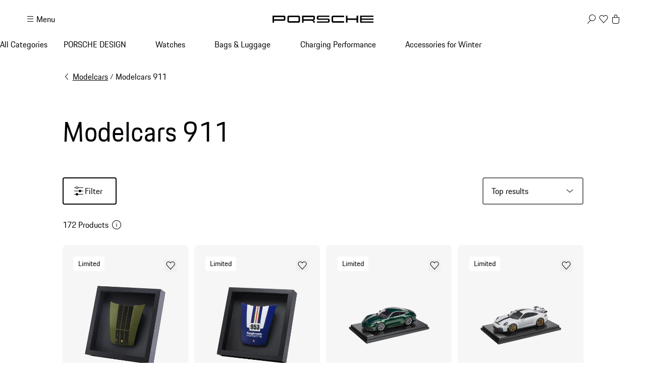

--- FILE ---
content_type: text/css; charset=utf-8
request_url: https://shop.porsche.com/_next/static/css/ab9ec662770fb0ba.css?dpl=dpl_25DmEMrH3KtNcAJD9JTDUjQC5jjF
body_size: -462
content:
.y5khej0{margin-bottom:var(--_1c9ck048)}.y5khej0,.y5khej1{text-align:center;max-width:636px}.y5khej1{margin-bottom:var(--_1c9ck04a)!important}.y5khej2{display:flex;justify-content:center}

--- FILE ---
content_type: text/css; charset=utf-8
request_url: https://shop.porsche.com/_next/static/css/d113eeb7969518ab.css?dpl=dpl_25DmEMrH3KtNcAJD9JTDUjQC5jjF
body_size: 240
content:
.yjx19p0{--spacing-componentDefault:var(--_1c9ck049);position:relative;background-color:var(--_1c9ck042o)}.yjx19p0,.yjx19p1{margin-top:var(--_1c9ck04b)}.yjx19p2{margin-top:0}#main-content .yjx19p0[data-theme=dark]{background:var(--_1c9ck042o);padding-top:var(--_1c9ck04b)}#main-content .yjx19p0[data-theme=dark]>div:last-child:not([data-section-full]){padding-bottom:var(--_1c9ck04b);margin-bottom:0}#main-content .yjx19p0[data-theme=dark]>div:last-child[data-section-full]>div{border-bottom-left-radius:0;border-bottom-right-radius:0}#main-content .yjx19p0:first-child:not([data-section-force-space]),#main-content .yjx19p0[data-theme=dark]+[data-theme=dark]{padding-top:0;margin-top:0}#main-content .yjx19p0>:first-child:not([data-section-force-space]),#main-content .yjx19p0[data-theme=dark]+[data-section-full],#main-content [data-section-full]+[data-theme=dark],#main-content [data-section-full]:first-child,#main-content>[data-hero]:first-of-type{margin-top:0}#main-content>:is(div,aside,section,article):last-child:not([data-theme=dark],[data-section-full]){padding-bottom:var(--_1c9ck04b)}._1pbfjw50{--pds-internal-grid-safe-zone:max(22px,10.625vw - 12px);--pds-grid-basic-span-one-half:span 3;--pds-grid-basic-span-one-third:span 2;--pds-grid-narrow-span-one-half:span 3;--pds-grid-basic-span-two-thirds:span 4;--pds-grid-extended-span-one-half:span 3;display:grid;padding:0 calc(50vw - 1280px);grid-gap:clamp(16px,1.25vw + 12px,36px);max-width:2560px;min-width:320px;grid-template-columns:[full-start] minmax(0,calc(var(--pds-internal-grid-safe-zone) - clamp(16px, 1.25vw + 12px, 36px))) [wide-start extended-start basic-start narrow-start] repeat(6,minmax(0,1fr)) [narrow-end basic-end extended-end wide-end] minmax(0,calc(var(--pds-internal-grid-safe-zone) - clamp(16px, 1.25vw + 12px, 36px))) [full-end];box-sizing:initial}._1pbfjw51{padding-top:0}._1pbfjw52{padding-top:var(--_1c9ck04b)}._1pbfjw53{padding-top:var(--_1c9ck043)}._1pbfjw54{padding-top:var(--_1c9ck044)}._1pbfjw55,._1pbfjw56{padding-top:var(--_1c9ck045)}._1pbfjw57{padding-bottom:0}._1pbfjw58{padding-bottom:var(--_1c9ck043)}._1pbfjw59{padding-bottom:var(--_1c9ck044)}._1pbfjw5a,._1pbfjw5b{padding-bottom:var(--_1c9ck045)}._1pbfjw5c,._1pbfjw5d{grid-column:extended-start/extended-end}._1pbfjw5e{grid-column:full-start/full-end}._1pbfjw5f{grid-column:wide-start/wide-end}._1pbfjw5g{grid-column:narrow-start/narrow-end}@media screen and (min-width:760px){._1pbfjw50{--pds-internal-grid-safe-zone:calc(5vw - 16px);--pds-grid-basic-span-one-half:span 6;--pds-grid-basic-span-one-third:span 4;--pds-grid-narrow-span-one-half:span 5;--pds-grid-basic-span-two-thirds:span 8;--pds-grid-extended-span-one-half:span 7;grid-template-columns:[full-start] minmax(0,calc(var(--pds-internal-grid-safe-zone) - clamp(16px, 1.25vw + 12px, 36px))) [wide-start] minmax(0,1fr) [extended-start] minmax(0,1fr) [basic-start] repeat(2,minmax(0,1fr)) [narrow-start] repeat(8,minmax(0,1fr)) [narrow-end] repeat(2,minmax(0,1fr)) [basic-end] minmax(0,1fr) [extended-end] minmax(0,1fr) [wide-end] minmax(0,calc(var(--pds-internal-grid-safe-zone) - clamp(16px, 1.25vw + 12px, 36px))) [full-end]}}@media screen and (min-width:1920px){._1pbfjw50{--pds-internal-grid-safe-zone:min(50vw - 880px,400px)}}@media screen and (min-width:1000px){._1pbfjw53{padding-top:var(--_1c9ck044)}._1pbfjw54{padding-top:var(--_1c9ck045)}._1pbfjw55,._1pbfjw56{padding-top:var(--_1c9ck046)}._1pbfjw58{padding-bottom:var(--_1c9ck044)}._1pbfjw59{padding-bottom:var(--_1c9ck045)}._1pbfjw5a,._1pbfjw5b{padding-bottom:var(--_1c9ck046)}}@media screen and (min-width:1300px){._1pbfjw56{padding-top:160px}._1pbfjw5b{padding-bottom:160px}._1pbfjw5c{grid-column:basic-start/basic-end}}

--- FILE ---
content_type: text/css; charset=utf-8
request_url: https://shop.porsche.com/_next/static/css/f0e4b1d9c73a6280.css?dpl=dpl_25DmEMrH3KtNcAJD9JTDUjQC5jjF
body_size: 161
content:
._1epzwx20{padding:0 var(--_1c9ck044);position:relative;display:block;height:100dvh;overflow-y:auto;overflow-x:hidden;background-color:#fff}._1epzwx21{*{box-sizing:border-box}}._1epzwx20>div{padding-bottom:var(--_1c9ck044)}._1epzwx22{padding:var(--_1c9ck043) 0;display:flex;justify-content:flex-end}._1epzwx24{margin-bottom:var(--_1c9ck043);position:relative}._1epzwx25{border:2px solid rgb(107,109,112);border-radius:var(--_1c9ck04o);background:transparent;outline:0;color:rgb(1,2,5);transition:var(--_1c9ck042a);font-family:Porsche Next,Arial Narrow,Arial,Heiti SC,SimHei,sans-serif;font-weight:400;font-size:1rem;line-height:calc(6px + 2.125ex);padding:0 70px 0 var(--_1c9ck043);width:100%;height:calc(6px + 2.125ex + 10px + 4px + 12px);margin:0;-webkit-appearance:none;-moz-appearance:none;appearance:none}._1epzwx25:focus{border-color:rgb(1,2,5)}._1epzwx25::-webkit-search-cancel-button{display:none}._1epzwx26{right:40px}._1epzwx26,._1epzwx27{position:absolute;top:15px}._1epzwx27{right:10px}._1epzwx26 sl-p-icon{background:#ffffff}._1epzwx28{margin:var(--_1c9ck043) calc(var(--_1c9ck044) * -1)}._1epzwx29{display:flex;justify-content:space-between;margin:var(--_1c9ck043) 0}._1epzwx2a{margin:0 0 var(--_1c9ck042) 0}._1epzwx2b{margin:0 calc(var(--_1c9ck042) * -1) var(--_1c9ck042) calc(var(--_1c9ck042) * -1)}._1epzwx2b:last-of-type{margin-bottom:0}._1epzwx2c{overflow-wrap:break-word}._1epzwx2d{margin:var(--_1c9ck042) 0 var(--_1c9ck042) 0}._1epzwx2e{margin:0 0 var(--_1c9ck043) 0}._1epzwx2f{padding:var(--_1c9ck042) 0}._1epzwx2f mark{background-color:inherit;font-weight:400;color:inherit}@media screen and (min-width:760px){._1epzwx23{display:none}}@media screen and (min-width:1000px){._1epzwx26 sl-p-icon{width:1rem;padding-right:17px;margin-right:3px;padding-left:4px}}

--- FILE ---
content_type: text/css; charset=utf-8
request_url: https://shop.porsche.com/_next/static/css/eac151159447bc4e.css?dpl=dpl_25DmEMrH3KtNcAJD9JTDUjQC5jjF
body_size: -502
content:
._1esejku0{position:relative;overflow:hidden;border-radius:var(--_1c9ck04q);height:100%}

--- FILE ---
content_type: text/css; charset=utf-8
request_url: https://shop.porsche.com/_next/static/css/a7b0328216e8b613.css?dpl=dpl_25DmEMrH3KtNcAJD9JTDUjQC5jjF
body_size: 1304
content:
._154xf5k0{position:relative;overflow:hidden;grid-column:full-start/full-end;height:600px}._154xf5k2{border-radius:8px}._154xf5k3{position:relative;aspect-ratio:16/9;background:var(--_1c9ck042p);height:100%;overflow-x:auto}._154xf5k5{border-radius:var(--_1c9ck04p)}._154xf5k6{position:absolute;z-index:2;bottom:var(--_1c9ck049);max-width:400px}._154xf5k7{margin-right:var(--_1c9ck042)}._154xf5k8{-o-object-fit:cover;object-fit:cover}@media screen and (max-width:759px){._154xf5k6{padding:0 var(--_1c9ck049);left:0;right:0;text-align:center}}@media screen and (min-width:760px){._154xf5k0{height:auto}._154xf5k3{min-height:auto}._154xf5k6{width:auto;left:var(--_1c9ck049)}}@media screen and (min-width:2560px){._154xf5k3{border-radius:var(--_1c9ck04p)}}@keyframes tjl9y11{0%{visibility:hidden;transform:translate3d(0,10%,0);opacity:0}to{visibility:visible;transform:translateZ(0);opacity:1}}@keyframes tjl9y12{to{visibility:hidden;transform:translate3d(0,10%,0);opacity:0}0%{visibility:visible;transform:translateZ(0);opacity:1}}@keyframes tjl9y13{0%{visibility:hidden;transform:translate3d(0,100%,0);opacity:0}to{visibility:visible;transform:translateZ(0);opacity:1}}@keyframes tjl9y14{to{visibility:hidden;transform:translate3d(0,100%,0);opacity:0}0%{visibility:visible;transform:translateZ(0);opacity:1}}.tjl9y10{background:white;overflow:hidden;position:fixed;z-index:var(--_1c9ck041n);border-radius:12px 12px 0 0}.tjl9y15{visibility:hidden;transform:translate3d(0,100%,0)}.tjl9y18{padding:var(--_1c9ck043) var(--_1c9ck049);justify-content:space-between;align-items:flex-start;border-bottom:1px solid var(--_1c9ck042u)}.tjl9y18,.tjl9y19{display:flex;flex-direction:row;gap:var(--_1c9ck043)}.tjl9y19,.tjl9y1a{padding:var(--_1c9ck049)}.tjl9y1a{padding-top:0;display:inline-flex;gap:var(--_1c9ck042);box-sizing:border-box}.tjl9y1a,.tjl9y1b{width:100%}.tjl9y1c{word-break:break-word;margin-bottom:var(--_1c9ck042)}.tjl9y1d{width:100%}.tjl9y1e{position:relative;overflow:hidden;border-radius:var(--_1c9ck04o);flex-shrink:0;height:90px;width:80px}@media screen and (max-width:759px){.tjl9y10{z-index:var(--_1c9ck041o);box-shadow:0 8px 40px rgba(0,0,0,.16),0 -8px 40px rgba(0,0,0,.16);left:0;right:0;bottom:0}.tjl9y16{animation-name:tjl9y13;animation-fill-mode:forwards;animation-duration:.25s;animation-direction:normal;animation-timing-function:cubic-bezier(0,0,.2,1)}.tjl9y17{animation-name:tjl9y14;animation-fill-mode:forwards;animation-duration:.25s;animation-direction:normal;animation-timing-function:cubic-bezier(.4,0,.5,1)}}@media screen and (min-width:760px){.tjl9y10{box-shadow:0 8px 40px rgba(0,0,0,.16);position:absolute;top:120px;right:50px;border-radius:12px 12px}.tjl9y16{animation-name:tjl9y11;animation-fill-mode:forwards;animation-duration:.25s;animation-direction:normal;animation-timing-function:cubic-bezier(0,0,.2,1)}.tjl9y17{animation-name:tjl9y12;animation-fill-mode:forwards;animation-duration:.25s;animation-direction:normal;animation-timing-function:cubic-bezier(.4,0,.5,1)}.tjl9y18{padding:var(--_1c9ck043) var(--_1c9ck048)}.tjl9y19,.tjl9y1a{padding:var(--_1c9ck048)}.tjl9y1c{max-width:260px}}@keyframes _1iml5vw1{0%{transform:translateZ(0)}50%{transform:translate3d(40%,0,0)}to{transform:translateZ(0)}}._1iml5vw0{position:relative;overflow-x:scroll;height:100%;cursor:grab}._1iml5vw0::-webkit-scrollbar{background:transparent;height:4px}._1iml5vw0::-webkit-scrollbar-track{background:var(--_1c9ck042p)}._1iml5vw0::-webkit-scrollbar-thumb{background:var(--_1c9ck042w);border-radius:12px}._1iml5vw2{display:none}._1iml5vw3{animation-name:_1iml5vw1;animation-fill-mode:forwards;animation-duration:1.2s;animation-direction:normal;animation-timing-function:cubic-bezier(0,0,.2,1);animation-iteration-count:infinite;background:rgba(1,2,5,.67);border-radius:50%;padding:10px}._1iml5vw4{display:none}._1iml5vw5{position:absolute;top:50px;z-index:1}@media screen and (min-width:760px){._1iml5vw0{overflow-x:hidden;cursor:default}._1iml5vw5{display:none}}@keyframes _1o9dyk42{0%{opacity:1;transform:scale(0)}80%{opacity:0;transform:scale(1)}to{opacity:0;transform:scale(1)}}._1o9dyk40{position:absolute}._1o9dyk41{position:relative;background-color:#fff;z-index:2;border:none;cursor:pointer;display:flex;justify-content:center;align-items:center;padding:0;transition:var(--_1c9ck042i);transform:scale(.8);transform-origin:center;box-shadow:0 0 30px -5px rgba(0,0,0,.3);border-radius:4px;&:focus:not(:focus-visible){outline-color:transparent}}._1o9dyk41:focus{outline:2px solid #1A44EA;outline-offset:2px}._1o9dyk40:after{content:"";display:block;background-color:#fff;border-radius:50%;position:absolute;top:-50%;left:-50%;z-index:1;opacity:0;width:200%;height:200%;box-sizing:border-box;animation:_1o9dyk42 var(--_1c9ck042l)}._1o9dyk40.active:after{content:"";display:none}._1o9dyk41 sl-p-icon{width:24px}._1o9dyk43{transform:scale(1) rotate(45deg)}._1o9dyk43:focus-visible,._1o9dyk43:hover{transform:scale(1) rotate(45deg)}._1o9dyk44{-o-object-fit:cover;object-fit:cover}._1o9dyk45{position:absolute;z-index:3;opacity:0;left:0;right:0;margin-left:auto;margin-right:auto;max-width:420px;touch-action:none;pointer-events:none;transition:var(--_1c9ck042j);transform:translate3d(-4px,0,0);transform-origin:center}._1o9dyk46{transform:none;opacity:1;touch-action:auto;pointer-events:auto}@media (hover:hover) and (pointer:fine){._1o9dyk41:not(.active):focus-visible,._1o9dyk41:not(.active):hover{transform:scale(.9)}._1o9dyk41:focus-visible,[data-theme=dark] ._1o9dyk41:hover{background-color:var(--_1c9ck042w)}._1o9dyk41:focus-visible,[data-theme=light] ._1o9dyk41:hover{background-color:var(--_1c9ck042p)}}@media screen and (min-width:480px){._1o9dyk45{left:auto;right:auto}}._1ayww530{border-radius:4px;&:focus:not(:focus-visible){outline-color:transparent}background-color:var(--_1c9ck042s);border:none;padding:0;margin:0;cursor:pointer;transition:var(--_1c9ck042e)}._1ayww530:focus{outline:2px solid #1A44EA;outline-offset:2px}._1ayww530:hover{background-color:var(--_1c9ck042u)}@media (hover:hover) and (pointer:fine){._1ayww530:hover{background-color:var(--_1c9ck042p)}}._1hl8w2k0{border-radius:4px;&:focus:not(:focus-visible){outline-color:transparent}background-color:white;padding:var(--_1c9ck042);gap:var(--_1c9ck042);display:flex;flex-direction:row;align-items:center;justify-content:space-between;width:100%;overflow:hidden;max-width:420px;box-sizing:border-box}._1hl8w2k0:focus{outline:2px solid #1A44EA;outline-offset:2px}._1hl8w2k0 img{transition:var(--_1c9ck042g)}._1hl8w2k1{display:flex;gap:var(--_1c9ck042);position:relative}._1hl8w2k2{position:relative;overflow:hidden;border-radius:var(--_1c9ck04o);height:var(--_1c9ck045);width:var(--_1c9ck045);flex-shrink:0;aspect-ratio:1/1}._1hl8w2k4{display:flex;flex-direction:column;gap:var(--_1c9ck042);text-wrap:balance}._1hl8w2k5{display:-webkit-box;-webkit-box-orient:vertical;-webkit-line-clamp:2;overflow:hidden}._1hl8w2k6{-o-object-fit:cover;object-fit:cover}._1hl8w2k8{margin-inline:-2px;padding-inline:2px;border-radius:4px;&:focus:not(:focus-visible){outline-color:transparent}}._1hl8w2k8:focus{outline:2px solid #1A44EA;outline-offset:2px}@media screen and (max-width:759px){._1hl8w2k7{display:none!important}}@media screen and (min-width:760px){._1hl8w2k0{padding:var(--_1c9ck043)}._1hl8w2k1{gap:var(--_1c9ck043)}._1hl8w2k2{height:88px;width:88px}._1hl8w2k3{margin-top:auto}._1hl8w2k7{display:block}}@media (hover:hover) and (pointer:fine){._1hl8w2k0:hover img{transform:scale(1.05)}}@media (hover:hover){._1hl8w2k8{transition:background-color .25s ease}._1hl8w2k8:hover{background-color:rgba(148,149,152,.18)}}.x6ld080{margin-top:var(--_1c9ck043)}

--- FILE ---
content_type: text/css; charset=utf-8
request_url: https://shop.porsche.com/_next/static/css/fc7724edfa18998d.css?dpl=dpl_25DmEMrH3KtNcAJD9JTDUjQC5jjF
body_size: 1060
content:
._9c2q5w0{margin-bottom:var(--_1c9ck043)}._9c2q5w1>p{margin-top:var(--_1c9ck043)}._1in7rar7{margin-block-start:var(--_1c9ck045)}._1in7rar9{padding-block:var(--_1c9ck049)}._1in7rara{--_1in7rar0:33/50;--_1in7rar1:2/3;--_1in7rar2:17/27;--_1in7rar3:1/1;--_1in7rar4:35/27;--_1in7rar5:41/65;--_1in7rar6:17/13;aspect-ratio:var(--_1in7rar0)}@media screen and (min-width:760px){._1in7rara{aspect-ratio:var(--_1in7rar1)}}@media screen and (min-width:1300px){._1in7rar7{margin-block-start:var(--_1c9ck046)}._1in7rara{height:clamp(540px,40vw,650px)!important}._1in7rarb{aspect-ratio:var(--_1in7rar2)}._1in7rarc{aspect-ratio:var(--_1in7rar3)}._1in7rard{aspect-ratio:var(--_1in7rar4)}}@media screen and (min-width:1760px){._1in7rarb{aspect-ratio:var(--_1in7rar5)}._1in7rard{aspect-ratio:var(--_1in7rar6)}}.m66z1e4{--m66z1e1:var(--_1c9ck049);--m66z1e2:var(--_1c9ck04q);display:grid;width:100%;height:100%;grid-template:var(--m66z1e1) auto minmax(0,1fr) auto var(--m66z1e1) /var(--m66z1e1) minmax(0,1fr) var(--m66z1e1);border-radius:var(--m66z1e2);container-name:m66z1e0;container-type:inline-size}.m66z1e6:after{content:"";z-index:2}.m66z1e9[data-theme=dark]:after{background:var(--_1c9ck04f);grid-area:1/1/3/-1;margin-block-end:calc(var(--_1c9ck04a) * -1);border-start-start-radius:var(--m66z1e2);border-start-end-radius:var(--m66z1e2)}.m66z1ea[data-theme=dark]:after{background:var(--_1c9ck04d);grid-area:4/1/6/-1;margin-block-start:calc(var(--_1c9ck04a) * -1);border-end-start-radius:var(--m66z1e2);border-end-end-radius:var(--m66z1e2)}.m66z1eb{z-index:3}.m66z1ec{grid-area:2/2}.m66z1ed{grid-area:4/2}.m66z1ee{display:grid;grid-template-columns:1fr auto}.m66z1ee:has([data-card-slot=video-controls]){-moz-column-gap:var(--_1c9ck047);column-gap:var(--_1c9ck047)}.m66z1ef{display:flex;justify-content:space-between;align-items:center;flex-direction:row}.m66z1eb:not(.m66z1ef) .m66z1eg:not(:last-child):has(+[data-card-slot=video-controls]){margin-block-end:0}.m66z1eh{grid-column:1;z-index:3;max-width:min(var(--_1c9ck041a),500px)}.m66z1eb:not(.m66z1ef) .m66z1eh:not(:last-child):has(+[data-card-slot=footer-text]){margin-block-end:var(--_1c9ck048)}.m66z1eb:not(.m66z1ef) .m66z1eh:not(:last-child):has(+:is([data-card-slot=cta],[data-card-slot=link])){margin-block-end:var(--_1c9ck049)}.m66z1ei{grid-column:1;z-index:3;max-width:min(var(--_1c9ck041a),500px)}.m66z1eb:not(.m66z1ef) .m66z1ei:not(:last-child):has(+[data-card-slot=description]){margin-block-end:var(--_1c9ck047)}.m66z1eb:not(.m66z1ef) .m66z1ei:not(:last-child):has(+:is([data-card-slot=cta],[data-card-slot=footer-text],[data-card-slot=link])){margin-block-end:var(--_1c9ck049)}.m66z1ek{line-clamp:2;display:-webkit-box;-webkit-box-orient:vertical;-webkit-line-clamp:2;white-space:normal;overflow:hidden;text-overflow:ellipsis}.m66z1el{grid-column:1;z-index:3;width:-moz-fit-content;width:fit-content}.m66z1eb:not(.m66z1ef) .m66z1el:not(:last-child){margin-block-end:var(--_1c9ck049)}.m66z1em{position:relative;grid-area:1/1/-1/-1;z-index:1;border-radius:var(--m66z1e2);overflow:hidden;background-color:var(--_1c9ck042p)}.m66z1en{width:100%;height:100%;-o-object-fit:cover;object-fit:cover;transition:scale var(--_1c9ck04i) var(--_1c9ck04l)}.m66z1eo{width:-moz-fit-content;width:fit-content}.m66z1ep{grid-area:2/2;z-index:3;display:grid;grid-template-columns:1fr auto}.m66z1eq{grid-column:1;z-index:3}.m66z1er{grid-column:2;z-index:3;align-self:end}@media (hover:hover){.m66z1e3:before{content:"";opacity:0;border-radius:var(--m66z1e2);transition:opacity var(--_1c9ck04h) var(--_1c9ck04l);position:absolute;inset:0;z-index:3;background:linear-gradient(225deg,rgba(255 255 255/20%),rgba(255 255 255/0))}.m66z1e3:hover:before{opacity:1}.m66z1em:has(+.m66z1eb [data-card-slot=cta][data-cta-type=link]:hover) .m66z1en{scale:1.05}}@media (forced-colors:active){.m66z1e6:after{background:rgba(0,0,0,.7)}}@container m66z1e0 (max-width: 400px){.m66z1el:not(:has(~[data-card-slot=video-controls])){width:auto}}.v07k5c0{background-color:var(--_1c9ck042o)}.v07k5c1{background-color:var(--_1c9ck042s)}._1cat4fg3{--_1cat4fg0:var(--_1c9ck049);display:grid;height:100%;box-sizing:border-box;border-radius:var(--_1c9ck04p);transition:background-color var(--_1c9ck04h) var(--_1c9ck04m);grid-template-columns:var(--_1cat4fg0) minmax(0,1fr) var(--_1cat4fg0);grid-template-rows:var(--_1cat4fg0) auto minmax(0,1fr) auto var(--_1cat4fg0);border:var(--_1c9ck04r) solid var(--_1cat4fg1)}._1cat4fg4{--_1cat4fg1:var(--_1c9ck042s);--_1cat4fg2:var(--_1c9ck042o)}._1cat4fg5{--_1cat4fg1:var(--_1c9ck042o);--_1cat4fg2:var(--_1c9ck042s)}._1cat4fg6{background-color:var(--_1cat4fg2)}._1cat4fg7{background-color:var(--_1cat4fg1)}._1cat4fg8{grid-area:3/2;display:flex;flex-direction:column;gap:var(--_1c9ck044);padding-block-start:var(--_1c9ck043)}._1cat4fg9{grid-column:1/-1;position:relative;grid-row:1/3;aspect-ratio:11/5;width:100%;min-height:7.5rem;max-height:11.5rem;box-sizing:border-box;border-start-start-radius:var(--_1c9ck04p);border-start-end-radius:var(--_1c9ck04p);overflow:hidden;background-color:var(--_1cat4fg1)}._1cat4fg7 ._1cat4fg9{background-color:transparent}._1cat4fg6 ._1cat4fg9{border:var(--_1c9ck04r) solid var(--_1cat4fg1)}._1cat4fga{-o-object-fit:contain;object-fit:contain;padding:var(--_1c9ck043);box-sizing:border-box;mix-blend-mode:darken}[data-theme=dark] ._1cat4fga{mix-blend-mode:lighten}._1cat4fgb{word-break:break-word;display:-webkit-box;-webkit-line-clamp:2;-webkit-box-orient:vertical;overflow:hidden;text-overflow:ellipsis}._1cat4fgc{margin-block-end:var(--_1c9ck047)}._1cat4fgf{display:flex;flex-direction:column;gap:var(--_1c9ck043)}._1cat4fgi{grid-area:4/2;margin-block-start:var(--_1c9ck043)}._1ozfd570{margin-block-start:var(--_1c9ck045)}._1ozfd572{padding-block:var(--_1c9ck049)}@media screen and (min-width:1300px){._1ozfd570{margin-block-start:var(--_1c9ck046)}}

--- FILE ---
content_type: text/css; charset=utf-8
request_url: https://shop.porsche.com/_next/static/css/81f9e1f051057402.css?dpl=dpl_25DmEMrH3KtNcAJD9JTDUjQC5jjF
body_size: -549
content:
.rxervw0{position:absolute;inset:0;border-radius:var(--_1c9ck04o);background-color:var(--_1c9ck0435)}

--- FILE ---
content_type: text/css; charset=utf-8
request_url: https://shop.porsche.com/_next/static/css/e1eeb9a81d256798.css?dpl=dpl_25DmEMrH3KtNcAJD9JTDUjQC5jjF
body_size: -519
content:
._9eior30{margin:0;padding:0;border:none;text-align:left;background-color:var(--_1c9ck042u);height:1px;width:100%}

--- FILE ---
content_type: text/css; charset=utf-8
request_url: https://shop.porsche.com/_next/static/css/e9dee23811221caa.css?dpl=dpl_25DmEMrH3KtNcAJD9JTDUjQC5jjF
body_size: -359
content:
._96ry7n0{margin-top:var(--_1c9ck04a)}._1owxbgv0{width:-moz-fit-content;width:fit-content;max-width:25ch;white-space:normal;overflow-wrap:break-word;text-wrap:balance}._11hvip30{display:flex;align-items:center;gap:var(--_1c9ck047)}._11hvip31{max-width:100%;text-overflow:ellipsis;overflow:hidden}

--- FILE ---
content_type: application/javascript; charset=utf-8
request_url: https://shop.porsche.com/_next/static/chunks/2062-17b13d40f5ce052d.js?dpl=dpl_25DmEMrH3KtNcAJD9JTDUjQC5jjF
body_size: 13056
content:
"use strict";(self.webpackChunk_N_E=self.webpackChunk_N_E||[]).push([[2062],{4271:(e,a,t)=>{t.d(a,{Lm:()=>r,Rh:()=>s});let s={id:"notification.checkout.success.error",level:"error",message:"notification.checkout.success.error",queryParam:"successPageError",type:"Banner"},r=[{id:"notification.warning.mergedCartItemContent",level:"info",message:"notification.cart.merged",queryParam:"cartmerged",type:"Banner"},{id:"notification.warning.accountRedirectNoUser",level:"info",message:"notification.account.redirect.noUser",queryParam:"accNoUser",type:"Banner"},{id:"notification.warning.checkoutRedirectNoCart",level:"info",message:"notification.checkout.redirect.noCart",queryParam:"checkoutNoCart",type:"Banner"},{id:"notification.error.loginFailed",level:"error",message:"notification.login.failed",queryParam:"loginfailed",type:"Banner"},{id:"notification.login.succeed",level:"info",message:"notification.login.succeed",headline:"notification.login.succeed.headline",queryParam:"loginsucceed",type:"Toast"},{id:"notification.cart.lineItem.outOfStock",level:"error",message:"notification.cart.lineItem.outOfStock",queryParam:"outOfStock",type:"Banner"},{id:"notification.cart.initiate.error",level:"error",message:"notification.cart.initiate.error",queryParam:"initCheckoutError",type:"Banner"},s,{id:"notification.cart.restore.success",level:"info",message:"notification.cart.restore.success",queryParam:"restoreCartSuccess",type:"Toast"},{id:"notification.cart.restore.error",level:"error",message:"notification.cart.restore.error",queryParam:"restoreCartError",type:"Banner"},{id:"notification.cart.restore.partialError",level:"warning",message:"notification.cart.restore.partialError",queryParam:"restoreCartPartialError",type:"Banner"}]},11017:(e,a,t)=>{t.d(a,{W:()=>i});var s=t(83919),r=t(2896),n=t(27676);let i=({country:e,locale:a})=>{let t=(0,s.jE)();return(0,r.n)({mutationFn:t=>(0,n.Bg)({country:e,locale:a,redirectUri:t}),onSuccess:async()=>{await t.invalidateQueries({queryKey:["user"]})}})}},32062:(e,a,t)=>{t.d(a,{Header:()=>ar});var s=t(54568),r=t(7620),n=t(89099),i=t(37229),l=t(40221),o=t(62663);t(45611),t(32191);let d=()=>(0,s.jsx)("div",{className:"_1tk5db82",children:(0,s.jsx)("div",{className:"_1tk5db83"})});var c=t(10264),u=t(92463);t(69004);var h=t(46098),m=t(83411);t(38922);var g=t(81993),p=(0,g.c)({defaultClassName:"_1ypzq5y0",variantClassNames:{state:{info:"_1ypzq5y1",success:"_1ypzq5y2",warning:"_1ypzq5y3",error:"_1ypzq5y4"}},defaultVariants:{state:"info"},compoundVariants:[]}),f=t(21201);let x={error:"error-filled",info:"information-filled",success:"success-filled",warning:"warning-filled"},v=({children:e,className:a,state:t="info",headline:n})=>{let[i,l]=(0,r.useState)(!0),o="string"==typeof e?(0,s.jsx)(h.E,{size:"x-small",children:e}):e;return i?(0,s.jsxs)("div",{className:[p({state:t}),a].join(" "),"data-testid":"preview-indicator",children:[(0,s.jsx)(f.I,{size:"x-small",className:"_1ypzq5y5",name:x[t],color:`notification-${t}`,aria:{"aria-label":"Info icon"}}),(0,s.jsxs)("div",{className:"_1ypzq5y6",children:[(0,s.jsx)(h.E,{size:"x-small",weight:"bold",children:n}),o]}),(0,s.jsx)(m.PButtonPure,{hideLabel:!0,className:"_1ypzq5y7",icon:"close",onClick:()=>{l(!1)}})]}):null},b=({linkToExit:e})=>(0,s.jsx)(v,{headline:"Preview Mode",className:"cmkjzu0",children:(0,s.jsxs)(h.E,{size:"x-small",children:["This is a preview of the website. Exit preview mode"," ",(0,s.jsx)(u.PLinkPure,{size:"x-small",underline:!0,icon:"none",href:e,children:"here"})]})});var y=t(59450),j=t(25303);t(24322);var P={default:"_16jnfhm6 _16jnfhm4",transparent:"_16jnfhm4 _16jnfhm5"},k=t(1144),N=t(52706),C=t(36837),w=t(4271);let E=()=>{let e,a,t,i=(e=(0,n.useSearchParams)(),a=e?.get("pop"),t=[],a&&(t=(Array.isArray(a)?a:[a]).map(e=>w.Lm.find(a=>a.queryParam===e)).filter(C.G)),t),{addMessage:l}=(0,k.useToastManager)(),d=(0,o.K)(),c=(0,n.usePathname)(),u=(0,n.useSearchParams)(),h=(0,n.useRouter)(),m=(0,r.useCallback)(e=>{l({text:d.formatMessagePhrase({id:e.message}),state:"info"})},[l,d]),g=(0,r.useCallback)(()=>{if(null===c)return;let e=new URLSearchParams(u??void 0);e.delete("pop"),h.replace(0===e.size?c:`${c}?${e.toString()}`)},[h,u,c]),p=i.filter(({type:e})=>"Toast"===e),f=i.filter(({type:e})=>"Banner"===e);return(0,r.useEffect)(()=>{p.forEach(e=>{m(e)})},[m,p]),(0,s.jsx)(s.Fragment,{children:f.map((e,a)=>(0,s.jsxs)(N.PBanner,{style:{zIndex:99},state:e.level??"info",onDismiss:g,open:!0,"data-testid":e.id,children:[e.headline&&(0,s.jsx)("span",{slot:"header",children:(0,s.jsx)(o.PhraseFormattedMessage,{id:e.headline})}),(0,s.jsx)("span",{slot:"description",children:(0,s.jsx)(o.PhraseFormattedMessage,{id:e.message})})]},`${e.id}-${a}`))})},M=()=>(0,s.jsx)(r.Suspense,{children:(0,s.jsx)(E,{})});var _=t(18740);t(95711);var S="_1epzwx2f",L="_1epzwx2b",q="_1epzwx29",$="_1epzwx2d",z=t(79822),D=t(54611),A=t(71248),T=t(14773),I=t(75657),R=t(33358),V=t(87771),F=t(86007),O=t(35879),B=t(80254),H=t(59245),W=t(34465),U=t(67407),G=t(19513),K=t(76437),J=t(30186),Q=t(51735);t(65727);var Y="p374f68",X=t(97269);let Z=({name:e,description:a,href:t,image:r,price:n,grossPriceDiscountedValue:i,describedby:l,handleOnClick:o})=>{let{showLowestReducedPriceEnabled:d,alternateCurrency:c,localeId:u}=(0,D.A)();return(0,s.jsx)("div",{className:"p374f60",children:(0,s.jsx)(F.A,{href:t,className:"p374f61","aria-describedby":l,onClick:o,children:(0,s.jsxs)("div",{className:"p374f62",children:[(0,s.jsx)("div",{className:"p374f63",children:(0,s.jsx)(J.default,{src:r,alt:e,height:1.125,width:1,"aria-hidden":!0,sizes:"100vw",style:{width:"100%",height:"auto"}})}),(0,s.jsxs)("div",{className:"p374f66",children:[(0,s.jsxs)("div",{className:"p374f67",children:[(0,s.jsx)("div",{className:Y,children:(0,s.jsx)(h.E,{weight:"semi-bold",as:"div",children:e})}),(0,s.jsx)("div",{className:Y,children:(0,s.jsx)(h.E,{children:(0,s.jsx)(X.w,{htmlString:a,sizeInherit:!0,ellipsis:!0})})}),(0,s.jsx)(Q.t,{alternateCurrency:c,isTaxIncluded:null,grossPriceValue:n??null,priceWithDiscountCode:null,grossPriceDiscountedValue:i?{...i,preciseAmount:null}:null,locale:u,className:"p374f64",color:"contrast-high",lowestReducedPrice:d?{short:!0}:void 0})]}),(0,s.jsx)("div",{className:"p374f65",children:(0,s.jsx)(f.I,{color:"inherit",name:"arrow-right","aria-hidden":!0})})]})]})})})};t(15816);let ee=({searchTerm:e,hits:a})=>{let{marketplaceId:t,localeId:r}=(0,D.A)(),n=(0,o.K)();return e.length<2||0===a.length?null:(0,s.jsx)("ul",{className:"_1rp8qn60",children:a.map(e=>(0,s.jsxs)(F.A,{href:"CATEGORY"===e.type?`/${t}/${r}/c/${e.slug}`:`/${t}/${r}/${e.slug}`,className:"_1rp8qn61","aria-label":`${n.formatMessagePhrase({id:"searchbox.content.item.a11y"},{label:e.title})}`,children:[(0,s.jsx)(h.E,{as:"div",size:"small",className:"_1rp8qn62",children:e.title}),(0,s.jsx)(f.I,{name:"arrow-right"})]},e.objectID))})},ea=(e,a)=>({objectID:e.objectID,title:e.name,slug:e.slug,type:"CATEGORY",__position:a}),et=({searchTerm:e,hits:a})=>{let{marketplaceId:t,localeId:r}=(0,D.A)(),n=(0,o.K)();return e.length>2&&a.length>0?(0,s.jsxs)(s.Fragment,{children:[(0,s.jsx)(V.D,{as:"p",size:"medium",color:"primary",children:(0,s.jsx)(o.PhraseFormattedMessage,{id:"searchbox.faq.title"})}),(0,s.jsx)("ul",{className:$,children:a.map(e=>(0,s.jsx)("li",{className:S,children:(0,s.jsx)(u.PLinkPure,{icon:"LANDING"===e.type?"information":"question","data-testid":"search-box-term-hit",style:{display:"block"},children:(0,s.jsx)(F.A,{href:`/${t}/${r}/${e.slug}`,"aria-label":`${n.formatMessagePhrase({id:"searchbox.content.item.a11y"},{label:e.title})}`,children:(0,s.jsx)("span",{style:{fontWeight:"bold"},children:e.title})})})},e.slug))})]}):null},es=({handleSearch:e,hasResults:a,setHasResults:t,currency:n,searchTerm:i,setSearchTerm:l,setAutocomplete:d,autocomplete:c,isDrawerOpen:h,searchClient:g,setPreventAlgoliaRequest:p})=>{let{localeId:f,marketplaceId:x}=(0,D.A)(),v=(0,o.K)(),{lastViewed:b,clearLastViewed:y}=(0,H.E)({currency:n,enabled:h}),[j,P]=(0,r.useState)(void 0),[k,N]=(0,r.useState)(void 0),[w,E]=(0,r.useState)([]),[M,_]=(0,r.useState)([]),[z,J]=(0,r.useState)([]),{consents:Q}=(0,G.S)(),Y=(0,W.i)(),X=i&&i.length>2,{announceText:es}=(0,O.i)(),{currentDealer:er,useIndirectSales:en}=(0,K.d)(),ei=(0,r.useCallback)(()=>{let e=new CustomEvent("phnCloseContextualDrawer",{bubbles:!0});window.dispatchEvent(e)},[]),el=(0,r.useCallback)(()=>{p(!0),ei()},[p,ei]);(0,r.useEffect)(()=>{t(!!(X&&(w??[]).length>0||X&&(M??[]).length>0))},[X,w,t,M]);let eo=(0,r.useMemo)(()=>{let e=(0,I.L)({key:"recent-search"}),a=en&&er?.id?`${B.zs}:${er.id}`:"",t={enablePersonalization:Q.algolia,userToken:Q.algolia?Y??"guest-token":"guest-token",analytics:Q.algolia,clickAnalytics:Q.algolia},s=(0,T.D)({searchClient:g,indexName:`${x}-${f}-query-suggestions`,getSearchParams:()=>({...t,hitsPerPage:4,highlightPreTag:"<mark>",highlightPostTag:"</mark>"}),transformSource:({source:e})=>({...e})}),r=(0,T.D)({searchClient:g,indexName:`${x}-${f}-products`,getSearchParams:()=>({...t,filters:a}),transformSource:({source:e})=>({...e,sourceId:"queryProductsPlugin"})}),n=(0,T.D)({searchClient:g,indexName:`${x}-${f}-content`,getSearchParams:()=>({...t,filters:"type:HELP",hitsPerPage:3}),transformSource:({source:e})=>({...e,sourceId:"queryContentPlugin"})}),i=(0,T.D)({searchClient:g,indexName:`${x}-${f}-content`,getSearchParams:()=>({...t,filters:"type:LANDING",hitsPerPage:3}),transformSource:({source:e})=>({...e,sourceId:"queryLandingPagesPlugin"})});return[e,s,r,n,(0,T.D)({searchClient:g,indexName:`${x}-${f}-categories`,getSearchParams:()=>({...t,hitsPerPage:3}),transformSource:({source:e})=>({...e,sourceId:"queryCategoryPlugin"})}),i].filter(C.G)},[Q.algolia,Y,en,er?.id,g,x,f]);(0,r.useEffect)(()=>{null===c&&h&&d((0,A.r)({onStateChange({state:e}){if("idle"===e.status){let a=e.collections.find(e=>"queryProductsPlugin"===e.source.sourceId)?.items,s=e.collections.find(e=>"queryContentPlugin"===e.source.sourceId)?.items,r=e.collections.find(e=>"queryCategoryPlugin"===e.source.sourceId)?.items??[],n=e.collections.find(e=>"queryLandingPagesPlugin"===e.source.sourceId)?.items??[];E(a??[]),_(s??[]),J(((e,a,t=4)=>{if(0===a.length)return e.map(ea).slice(0,t);if(0===e.length)return a.slice(0,t);let s=Math.floor(t/2),r=Math.min(e.length,s),n=Math.min(a.length,t-r),i=Math.min(e.length,t-n);return[...e.map(ea).slice(0,i),...a.slice(0,n)]})(r,n)),P(e.collections.find(e=>"recentSearchesPlugin"===e.source.sourceId)?.items),N(e.collections.find(e=>"querySuggestionsPlugin"===e.source.sourceId)?.items),t(!0)}},plugins:eo,onSubmit:({event:a,state:t})=>e(a,t.query),openOnFocus:!0}))},[h,c,e,eo,d,E,_,t]),(0,r.useEffect)(()=>{null!==c&&c.refresh().catch(e=>{U.J4.captureException(e)})},[c]),(0,r.useEffect)(()=>{let e=(w??[]).filter(({allVariantsOutOfStock:e})=>!e).length,a=(k??[]).length,t=(M??[]).length,s=v.formatMessagePhrase({id:"searchbox.a11y.announce.search.query"},{searchTerm:i,queryHitsLength:a,contentHitsLength:t,productHitsLength:e});X&&es&&es(s)},[w,k,M,es,v,X,i]);let ed=(0,r.useMemo)(()=>i?(0,s.jsx)(o.PhraseFormattedMessage,{id:"searchbox.headline.results",values:{term:i}}):(k?.length??0)>0?(0,s.jsx)(o.PhraseFormattedMessage,{id:"searchbox.headline.query.suggestions"}):null,[k,i]);return j||0!==b.length||0!==(k??[]).length||0!==w.length||0!==z.length?(0,s.jsxs)("div",{"data-testid":"searchbox-autocomplete-container","data-query":i??"",children:[(0,s.jsx)(V.D,{className:"_1epzwx2c",as:"span",size:"medium",color:"primary",id:"searchbox-search-term",children:ed}),(k??[]).length>0&&(0,s.jsx)("ul",{className:$,"data-testid":"searchbox-query-suggestion-list",children:k?.slice(0,3).map(({query:e,_highlightResult:{query:{value:a}}},t)=>(0,s.jsx)("li",{className:S,children:(0,s.jsx)(u.PLinkPure,{icon:"search",style:{display:"block"},"data-testid":"search-box-query-suggestions",onClick:()=>{p(!0),ei()},children:(0,s.jsx)(F.A,{href:`/${x}/${f}/search?query=${e}`,"aria-label":`${v.formatMessagePhrase({id:"searchbox.suggestions.item.a11y"},{label:e})}`,children:(0,s.jsx)("span",{style:{fontWeight:"bold"},children:(0,R.Ay)(a)})})})},e+t))}),(!i||!a)&&(0,s.jsxs)(s.Fragment,{children:[(j??[]).length>0&&(0,s.jsxs)(s.Fragment,{children:[(0,s.jsx)("div",{children:(0,s.jsxs)(V.D,{as:"p",size:"medium",className:q,color:"primary",children:[(0,s.jsx)("span",{id:"searchbox-last-term",children:(0,s.jsx)(o.PhraseFormattedMessage,{id:"searchbox.last.term"})}),(0,s.jsx)(m.PButtonPure,{type:"button",icon:"none","data-testid":"btn-clear-search-terms",onClick:()=>{localStorage.removeItem("AUTOCOMPLETE_RECENT_SEARCHES:recent-search"),c?.refresh().catch(e=>{U.J4.captureException(e)})},"aria-labelledby":"searchbox-last-term",children:(0,s.jsx)(o.PhraseFormattedMessage,{id:"searchbox.btn.delete"})})]})}),(0,s.jsx)("ul",{className:"_1epzwx2e","data-testid":"searchbox-last-term-list",children:j?.slice(0,5).map(e=>(0,s.jsx)("li",{className:S,children:(0,s.jsx)(u.PLinkPure,{icon:"search",style:{display:"block"},"data-testid":"search-box-terms",onClick:()=>{l(e.label),ei()},children:(0,s.jsx)(F.A,{href:`/${x}/${f}/search?query=${e.label}`,"aria-describedby":"searchbox-last-term",children:(0,s.jsx)("span",{children:e.label})})})},e.id))})]}),(!i||!a)&&b.length>0&&(0,s.jsx)("div",{children:(0,s.jsxs)(V.D,{size:"medium",id:"searchbox-last-viewed",as:"span",color:"primary",className:q,children:[(0,s.jsx)(o.PhraseFormattedMessage,{id:"searchbox.last.viewed"}),(0,s.jsx)(m.PButtonPure,{type:"button",icon:"none","data-testid":"btn-clear-last-viewed-products-storage",onClick:()=>y(),"aria-labelledby":"searchbox-last-viewed",children:(0,s.jsx)(o.PhraseFormattedMessage,{id:"searchbox.btn.delete"})})]})})]}),(!a||(k?.length??0)===0)&&(i&&a||b.length>0)?null:(0,s.jsx)(V.D,{as:"p",size:"medium",color:"primary",children:(0,s.jsx)(o.PhraseFormattedMessage,{id:"searchbox.content.title"})}),(0,s.jsx)(ee,{searchTerm:i,hits:z}),(b.length>0||i&&a)&&(0,s.jsxs)("ul",{className:"_1epzwx2a","data-testid":"searchbox-last-viewed-products-list",children:[(!i||!a)&&b.filter(C.G).map(e=>(0,s.jsx)("li",{className:L,"data-testid":"searchbox-last-viewed-product",children:(0,s.jsx)(Z,{describedby:"searchbox-last-viewed",price:e.masterVariant.grossPrice?.value??null,grossPriceDiscountedValue:e.masterVariant.grossPrice?.discounted?.value??null,name:e.name,image:e.masterVariant.images[0]?.url??"/missingProduct.png",description:e.description??"",href:`/${x}/${f}/p/${e.slug}/${e.masterVariant.sku}`,handleOnClick:el})},`last-viewed-search${e.key}`)),i&&(w??[]).filter(({allVariantsOutOfStock:e})=>!e).map(e=>(0,s.jsx)("li",{className:L,"data-testid":"searchbox-suggestion-product",children:(0,s.jsx)(Z,{describedby:"searchbox-search-term",price:e.grossPriceValue??null,grossPriceDiscountedValue:e.grossPriceDiscountedValue??null,name:e.name,image:e.images[0]??"/missingProduct.png",description:e.description,href:`/${x}/${f}/p/${e.slug}/${e.sku}${e.__autocomplete_queryID?`?queryID=${e.__autocomplete_queryID}`:""}`,handleOnClick:el})},`searchbox-suggestion-product-${e.objectID}`))]}),(0,s.jsx)(et,{searchTerm:i,hits:M})]}):null};var er=t(94621),en=t(83431),ei=t(89036);let el=({setSearchTerm:e,searchTerm:a,autocomplete:t,isDrawerOpen:i,preventAlgoliaRequest:l})=>{let d=(0,n.useSearchParams)(),c=(0,o.K)();(0,r.useEffect)(()=>{let t=d?.get("query")??null;t&&!a&&""!==a&&a!==t&&e(t)},[d,a,e]);let u=(0,r.useCallback)(()=>{let e=new CustomEvent("phnCloseContextualDrawer",{bubbles:!0});window.dispatchEvent(e)},[]);(0,er.A)(()=>(l||t?.setQuery(a),t?.refresh().catch(e=>{U.J4.captureException(e)}),()=>t?.setQuery("")),200,[a,t,l]);let h=(0,r.useRef)(null),g=t?.getFormProps({inputElement:h.current});return(0,r.useEffect)(()=>{i&&h.current&&h.current.focus()},[i]),(0,s.jsxs)("div",{children:[(0,s.jsx)("div",{className:"_1epzwx22",children:(0,s.jsx)(m.PButtonPure,{className:"_1epzwx23",icon:"close",onClick:u,"data-testid":"searchbox-close",type:"button",hideLabel:!0,aria:{"aria-label":c.formatMessagePhrase({id:"search.close.button.a11y"}),"aria-haspopup":"dialog"}})}),(0,s.jsxs)("form",{...g,onSubmit:e=>{u(),l||t?.setQuery(a),t?.refresh().catch(e=>{U.J4.captureException(e)}),g?.onSubmit(e)},children:[(0,s.jsx)(ei.s6,{asChild:!0,children:(0,s.jsx)("label",{htmlFor:"header-search-global",children:(0,s.jsx)(o.PhraseFormattedMessage,{id:"search.label.a11y"})})}),(0,s.jsxs)("div",{className:"_1epzwx24",children:[(0,s.jsx)("input",{id:"header-search-global","data-testid":"searchbox-input-global",placeholder:c.formatMessagePhrase({id:"searchbox.input.search"}),onChange:a=>{e(a.currentTarget.value)},value:a,className:"_1epzwx25 autocomplete-search",autoComplete:"off",type:"search",ref:h}),!!a&&(0,s.jsx)(m.PButtonPure,{type:"button",className:"_1epzwx26","data-testid":"searchbox-header-reset","aria-haspopup":"dialog",onClick:()=>e(""),icon:"close",aria:{"aria-label":c.formatMessagePhrase({id:"search.reset.btn.a11y"}),"aria-haspopup":"dialog"}}),(0,s.jsx)(m.PButtonPure,{type:"submit",className:"_1epzwx27","data-testid":"searchbox-header-submit",icon:"search",aria:{"aria-label":c.formatMessagePhrase({id:"search.btn.a11y"}),"aria-haspopup":"dialog"}})]})]}),(0,s.jsx)(en.PDivider,{className:"_1epzwx28"})]})},eo=({className:e,style:a})=>{let t=(0,n.useRouter)(),i=(0,n.useSearchParams)(),l=(0,n.usePathname)(),{marketplaceId:o,localeId:d,currency:c}=(0,D.A)(),[u,h]=(0,r.useState)(!1),m=i?.get("query")??"",[g,p]=(0,r.useState)(m),[f,x]=(0,r.useState)(!1),[v,b]=(0,r.useState)(null),j=(0,r.useRef)(null),P=!0,[k,N]=(0,r.useState)(!1),C=(0,r.useCallback)(()=>{P&&p("")},[P]);return(0,r.useEffect)(()=>{C()},[l,C]),(0,r.useEffect)(()=>(f?document.body.classList.add("scrolling-disabled"):document.body.classList.remove("scrolling-disabled"),()=>{document.body.classList.remove("scrolling-disabled")}),[f]),(0,r.useEffect)(()=>{window.document.addEventListener("phnContextualDrawerStatus",e=>{"startClosing"===e.detail.status&&N(!0),"startOpening"===e.detail.status&&N(!1),"finishOpening"===e.detail.status&&x(!0),"finishClosing"===e.detail.status&&x(!1)})},[x,N]),(0,s.jsx)(y.y,{theme:"light",children:(0,s.jsx)("div",{role:"dialog","aria-label":"Search",id:"contextual-drawer-header",slot:"contextual_drawer_header",style:{display:"none",...a},className:["_1epzwx20",e].join(" "),children:(0,s.jsx)("div",{ref:j,id:"contextual-drawer-header-inner","data-testid":"searchbox",onKeyDown:e=>{if("Escape"===e.key){let e=new CustomEvent("phnCloseContextualDrawer",{bubbles:!0});window.dispatchEvent(e)}},className:"_1epzwx21",children:(0,s.jsxs)(_.Ay,{disabled:!f,children:[(0,s.jsx)(el,{searchTerm:g,setSearchTerm:p,preventAlgoliaRequest:k,autocomplete:v,isDrawerOpen:f}),(0,s.jsx)(es,{isDrawerOpen:f,handleSearch:(e,a)=>{e.preventDefault(),P=!1,i&&l&&null===i.get("query")&&l.startsWith(`/${o}/${d}/search`)&&0===a.length||i?.get("query")===a||t.push(`/${o}/${d}/search${a.length>0?`?query=${a}`:""}`)},hasResults:u,setHasResults:h,currency:c,searchTerm:g,setSearchTerm:p,autocomplete:v,setAutocomplete:b,setPreventAlgoliaRequest:N,searchClient:z.R})]})})})})},ed=e=>(0,s.jsx)(r.Suspense,{children:(0,s.jsx)(eo,{...e})});var ec=t(68292),eu=t(72201),eh=t(96789),em=t(83449),eg=t(9509),ep=t(37479),ef=t(77716),ex=t(58277),ev=t(58252),eb=t(11017);let ey=({children:e,dataHeaderLayoutEl:a,className:t,theme:i,mode:l="transparent"})=>{let d=(e=>{let{theme:a="light"}=e??{},{localeId:t,marketplaceId:s,currency:n}=(0,D.A)(),{data:i,isLoading:l}=(0,em.Q)({country:s,locale:t,attributesToDisplay:[],currency:n}),{wishlist:o}=(0,eg.n)(),{isLoading:d}=(0,eu.J)(),c=(0,r.useMemo)(()=>{var e;let a,s;return e=(o.data?.products??[]).length,a=(i?.carts??[]).flatMap(e=>e.lineItems).reduce((e,a)=>e+a.quantity,0),{wishlistItemsNumber:e,numberOfShoppingItems:a,subTotal:(s=i?.price?.totalGross?(0,eh.kp)({price:{value:i.price.totalGross},locale:t}):{priceString:"0",priceDiscountedString:null}).priceDiscountedString??s.priceString}},[i,t,o]);return{app:"shop",initialRoutingPath:"shop",limitedWidth:"false",locale:t,env:B.O_?"production":"preview",theme:a,shopInformation:c,isLoading:o.isLoading||l||d,useHeaderElement:!1}})({theme:i});(()=>{let{localeId:e,marketplaceId:a}=(0,D.A)(),{handlers:{onClearVehicleSelection:t}}=(0,ex.uB)(),{minWidthS:s}=(0,ef.eg)(),i=(0,n.usePathname)(),l=(0,n.useRouter)(),d=(0,o.K)(),{user:c,isLoading:u}=(0,eu.J)(),{mutate:h,isSuccess:m,data:g,reset:p}=(0,ev.v)({callbackUrl:l?`${i===`/${a}/${e}/${B.xy}`?`${B.IO}/${a}/${e}`:B.IO+i}`:"",country:a,locale:e}),{mutate:f,isSuccess:x,data:v,reset:b}=(0,eb.W)({country:a,locale:e}),y=d.formatMessagePhrase({id:"general.text.shop",defaultMessage:"Porsche Shop"});(0,r.useEffect)(()=>{(m||x)&&(window.location.href=g?.redirectUri??v?.redirectUri??"/",t(!1))},[t,g,v?.redirectUri,m,x,p,b]),(0,r.useEffect)(()=>{window.document.addEventListener("phnLogin",e=>{e.preventDefault(),h(null)})},[h]),(0,r.useEffect)(()=>{window.document.addEventListener("phnLogout",e=>{e.preventDefault(),f(null)})},[f]),(0,r.useEffect)(()=>{let e=e=>{e.detail.eventType!==ep.bE.UPDATED_USER_STATE||u||c||(console.log("fire login"),h(null)),!u&&c&&e.detail.eventType===ep.bE.TOKEN_RECEIVED_ERROR&&(console.log("shop login, but not nav",e,u,c),f(i))};return window.addEventListener(ep.zC,e),()=>{window.removeEventListener("getToken",e)}},[u,c,h,f,i]),(0,r.useEffect)(()=>{l.prefetch(`/${a}/${e}`),setTimeout(()=>{let t=document.querySelector(".phn-header"),r=t?.querySelector(s?"phn-p-wordmark":"phn-p-crest")?.shadowRoot,n=r?.querySelector("a");n&&(n.setAttribute("href",`/${a}/${e}`),n.setAttribute("aria-label",y)),n?.addEventListener("click",t=>{t.preventDefault(),l.push(`/${a}/${e}`)})},600)},[s,e,a,l,y])})();let c=(0,r.useMemo)(()=>()=>e,[e]);return(0,s.jsx)("div",{"data-headerlayoutel":a,className:t,"data-testid":"global-nav","data-loading":d.isLoading,children:(0,s.jsx)(ec.Y,{...d,mode:l,suppressHydrationWarning:!0,class:t,ContextualDrawerComp:c})})};var ej=t(40357),eP=t(32649),ek=t(8025),eN=t(60237),eC=t(57865),ew=t(70030);t(46899);var eE=(0,g.c)({defaultClassName:"_1n6aqca0",variantClassNames:{state:{open:"_1n6aqca1",closed:"_1n6aqca2"},visuals:{blurAndDarken:"_1n6aqca3",darken:"_1n6aqca4"}},defaultVariants:{},compoundVariants:[]});let eM=({open:e,blur:a=!0})=>{let[t,n]=(0,r.useState)(!1);return((0,r.useEffect)(()=>{n(!0)},[]),t)?(0,s.jsx)(ew.b,{"data-testid":"backdrop","data-open":e,children:(0,s.jsx)("div",{className:eE({state:e?"open":"closed",visuals:a?"blurAndDarken":"darken"})})}):null};var e_=t(42305),eS=t(48662);t(25744);var eL={default:"_17gtzqg _17gtzqf",transparent:"_17gtzqf"},eq={default:"_17gtzqb _17gtzqa",transparent:"_17gtzqc _17gtzqa"},e$=t(75606);t(33036);let ez=({className:e})=>{let a=(0,e$.a)(),{useIndirectSales:t,currentDealer:r,toggleDealerDetailViewFlyout:n,isLoadingDealerInfo:i}=(0,K.d)(),{minWidthM:l}=(0,ef.eg)();if(!t||!r)return null;if(i)return(0,s.jsx)("div",{className:"_838a5a3"});let o=!l&&r?.name?.length>15?`${r?.name?.substring(0,15)}...`:r?.name;return(0,s.jsx)(m.PButtonPure,{className:["_838a5a0",e].join(" "),icon:"pin",onClick:()=>n?.(!1),"data-testid":"dealer-selector-button-open",children:(a&&o)??"Select Dealer"})},eD=e=>e.nodes&&0!==e.nodes.length?1+Math.max(...e.nodes.filter(e=>null!==e).map(eD)):1,eA=e=>({id:e.id,hasChildNodes:(e?.nodes??[]).length>0});var eT=t(85998),eI=t(26950);let eR=(0,r.createContext)({navigationData:[],isOpen:!1,isSubMenuNavigationEnabled:!1,currentNavigationPath:[],subMenuHeights:{},foldOutMenuHeight:0,openSubMenu(){},closeSubMenu(){},switchSubMenu(){},closeNavigation(){},updateSubMenuHeight(){},updateNavigationMode(){},navigationMode:"mouse",navigationDepth:0,onSubMenuMouseEnter(){},onSubMenuMouseLeave(){},onMenuMouseLeave(){},onTouchExpandableNode(){},onKeyDown(){},onClickNavigationLink(){}});eR.displayName="MainNavigation";let eV=()=>{let e=(0,r.useContext)(eR);if(void 0===e)throw Error("`useMainNavigation` must be within a `MainNavigationContextProvider`");return e},eF=({children:e,data:a})=>{let t=(e=>{let a=(0,n.usePathname)(),[t,s]=(0,r.useState)([]),{onClickNavigationLink:i}=(()=>{let[e,a]=(0,r.useTransition)(),[t,s]=(0,eI.A)(B.HL,{defaultValue:null}),n=(0,r.useCallback)(e=>{s(e)},[s]),i=(0,r.useCallback)(e=>{a(()=>{n(e)})},[n]);return(0,r.useEffect)(()=>{if(t&&!e){let e=document.getElementById(t);e?.focus(),n(null)}},[e,t,n]),{onClickNavigationLink:i}})(),{trackEvent:l}=(0,eT.s)(),[o,d]=(0,r.useState)("mouse"),[c,u]=(0,r.useState)({}),h=(0,ef.eg)(),m=(0,r.useRef)(null),g=(0,r.useCallback)((e,a,t,s)=>{i(e),l({eventName:"GeneralClick",payload:{type:0===s?"HeaderNavigation":"MegaMenuTile",componentClick:{clickElementType:"link",clickElementId:"header_navigation",clickElementName:a,targetUrl:t}}})},[i,l]),p=(0,r.useCallback)((e,a)=>{u(t=>({...t,[e]:a}))},[]),f=(0,r.useCallback)(e=>{d(e)},[]),x=(0,r.useMemo)(()=>h.minWidthM,[h.minWidthM]),v=(0,r.useMemo)(()=>{var a;return 0===(a=e??[]).length?0:Math.max(...a.map(eD))},[e]),b=(0,r.useMemo)(()=>t.length>0&&!(1===t.length&&!t[0]?.hasChildNodes),[t]),y=(0,r.useMemo)(()=>Math.max(...Object.values(Object.fromEntries(Object.entries(c).filter(([e])=>t.some(a=>a.id===e)))),0),[c,t]),j=(0,r.useCallback)((e,a,r)=>{let n=()=>{s(t=>Array.from({length:e+1},(s,r)=>r===e?a:t[r]).filter(C.G))};f(r),m.current&&clearTimeout(m.current),0===e&&"mouse"===r&&0===t.length&&a.hasChildNodes?m.current=setTimeout(n,200):n()},[f,t]),P=(0,r.useCallback)(e=>{e&&f(e),m.current&&clearTimeout(m.current),s(e=>e.slice(0,-1))},[f]),k=(0,r.useCallback)((a,t)=>{t&&f(t),m.current&&clearTimeout(m.current);let r=e?.[0]?.nodes?.find(e=>e?.id===a)??void 0,n=r?eA(r):void 0;n&&s(e=>e.slice(0,-1).concat([n]))},[f,e]),N=(0,r.useCallback)(e=>{e&&f(e),m.current&&clearTimeout(m.current),s([])},[f]);return(0,r.useEffect)(N,[a,N]),{navigationData:e,navigationDepth:v,isOpen:b,isSubMenuNavigationEnabled:x,currentNavigationPath:t,openSubMenu:j,closeSubMenu:P,closeNavigation:N,subMenuHeights:c,foldOutMenuHeight:y,updateSubMenuHeight:p,navigationMode:o,updateNavigationMode:f,switchSubMenu:k,onSubMenuMouseEnter:(e,a)=>{x&&j(e,a,"mouse")},onSubMenuMouseLeave:(e,a)=>{0===e&&a?k(a,"mouse"):P("mouse")},onMenuMouseLeave:()=>{x&&b&&N("mouse")},onKeyDown:(e,a,t)=>{"Space"===e.code&&x&&(e.preventDefault(),j(a,t,"keyboard"))},onTouchExpandableNode:(e,a)=>{x&&j(e,a,"mouse")},onClickNavigationLink:g}})(a);return(0,s.jsx)(eR.Provider,{value:t,children:e})};t(91884),t(47912);var eO=(0,g.c)({defaultClassName:"jxyldu7",variantClassNames:{subMenuLevelPosition:{navbar:"jxyldu6",submenuRoot:"jxyldu9 jxyldu5",submenuAbsolute:"jxyldu5"},state:{expandable:"jxyldu4"},nodePosition:{inExpandableList:"jxyldu4",inLeafList:"jxyldud"},separation:{start:"jxyldue"}},defaultVariants:{},compoundVariants:[]}),eB=(0,g.c)({defaultClassName:"jxylduj",variantClassNames:{position:{separatedStart:"jxyldun"},expandedDirection:{vertical:"jxylduo",horizontal:"jxyldup"}},defaultVariants:{},compoundVariants:[]}),eH="var(--jxyldu0)",eW=(0,g.c)({defaultClassName:"q7fa2j2",variantClassNames:{type:{rootLinks:"q7fa2j3",subMenuRootColumn:"q7fa2j4",subMenuColumnRelative:"q7fa2j5 q7fa2j1",subMenuColumnAbsolute:"q7fa2j6 q7fa2j1"}},defaultVariants:{},compoundVariants:[]});t(93882);var eU=(0,g.c)({defaultClassName:"_1ngg78f5 _1ngg78f4",variantClassNames:{variant:{default:"_1ngg78f6 _1ngg78f4",transparent:"_1ngg78f7 _1ngg78f4"},layout:{full:"_1ngg78f8",withSideContent:"_1ngg78f9"}},defaultVariants:{},compoundVariants:[]});let eG=({ref:e,expanded:a,anyExpanded:t,children:r,variant:n="default",className:i,sideContent:l,nodeId:o})=>{let{foldOutMenuHeight:d,navigationDepth:c}=eV();return(0,s.jsxs)("div",{"data-expanded":a,"data-any-expanded":t,"data-nested":c>2,className:[eU({variant:n,layout:l?"withSideContent":"full"}),i].join(" "),style:(0,eN.D)({"var(--_1ngg78f0)":"number"==typeof d?`${d}px`:"auto"}),children:[r,l&&(0,s.jsx)(_.Ay,{group:o,disabled:!a,autoFocus:!0,returnFocus:!0,as:"ul",ref:e,className:"_1ngg78fa",children:l})]})};t(14488);var eK=(0,g.c)({defaultClassName:"_1m67wz30",variantClassNames:{size:{default:"_1m67wz31",reduced:"_1m67wz32"},state:{default:"_1m67wz33",active:"_1m67wz34",expanded:"_1m67wz35"}},defaultVariants:{},compoundVariants:[[{size:"default",state:"expanded"},"_1m67wz36"]]});let eJ=({ref:e,children:a,className:t,hoverBackgroundSlot:r,active:n,expanded:i,expandable:l,showExpandArrow:o,variant:d="default",...c})=>{let u={className:[eK({size:d,state:n?"active":i?"expanded":"default"}),t].join(" "),"aria-expanded":i,"aria-haspopup":l,...c},m=(0,s.jsxs)(s.Fragment,{children:[r,(0,s.jsx)(h.E,{size:"default"===d?"medium":"small",children:a}),o&&(0,s.jsx)(f.I,{name:"arrow-head-right","aria-hidden":!0})]});return(0,s.jsx)(F.A,{ref:e,...u,children:m})};t(33018);var eQ={hidden:"_1me3n6k5 _1me3n6k4",visible:"_1me3n6k6 _1me3n6k4"},eY=t(96937);let eX=({numberOfColumns:e,visible:a,index:t,fragmentData:r})=>{let n;return n=e<=1?"16/9":2===e?{base:"3/4",l:"4/3"}:{base:"9/16",l:"3/4",xl:"1/1"},(0,s.jsx)("li",{className:eQ[a?"visible":"hidden"],style:(0,eN.D)({"var(--_1me3n6k0)":t.toString()}),children:(0,s.jsx)(eY.CMSComponentRenderer,{entry:r,specificProps:{aspectRatio:n,context:"navigation"}})})};var eZ=t(50240);let e0=e=>{let{searchParams:a,pathname:t}=new URL(e,"https://some.url");return{searchParams:a,pathname:t}},e1=(e,a,t,s,r=0)=>{let n;return e.forEach(e=>{if(((e,a,t,s)=>{let r=e?.entry?.resolvedLinkV2?.slug;if(!r)return!1;let{searchParams:n,pathname:i}=e0(r);if(t!==i||!Array.from(n).every(([e,a])=>s.get(e)===a))return!1;let l=Array.from(a.get(i)??[]).reduce((e,a)=>{let{searchParams:t}=e0(a),r=Array.from(t).reduce((e,[a,t])=>e+ +(s.get(a)===t),0);return e[a]=r,e},{}),o=Math.max(...Object.values(l));return!(l[r]<o)})(e,a,t,s)&&(!n||r<n.depth)&&(n={node:e,depth:r}),e.nodes&&e.nodes.length>0){let i=e1(e.nodes.filter(C.G),a,t,s,r+1);i&&(!n||i.depth<n.depth)&&(n=i)}}),n},e2=e=>{let a=new Map;return e.forEach(e=>{let t=e.entry?.resolvedLinkV2?.slug;if(t){let{pathname:e}=e0(t);e&&(a.has(e)||a.set(e,new Set),a.get(e)?.add(t))}e.nodes&&e2(e.nodes.filter(C.G)).forEach((e,t)=>{a.has(t)||a.set(t,new Set),e.forEach(e=>a.get(t)?.add(e))})}),a},e6=(e,a)=>e.find(e=>!!(e.id===a.id||e.nodes&&e.nodes.length>0&&e6(e.nodes.filter(C.G),a))||!1),e7=({ref:e,fragmentData:a,...t})=>{let{newWindow:r}=a;return a.resolvedLinkV2?.slug&&a.resolvedLinkV2.name?(0,s.jsx)(eJ,{ref:e,href:a.resolvedLinkV2.slug,target:r?"_blank":"_self",...t,children:a.resolvedLinkV2.name}):null};var e4=t(84233);t(29189);let e3=({active:e,hover:a,anyHovered:t,animationDuration:r=e4.xR})=>{let n;return(e||a)&&(a||!t)?(n=e&&!t?0:r,(0,s.jsx)(i.P.div,{"aria-hidden":!0,className:"rxervw0",transition:{type:"spring",bounce:0,duration:n},layoutId:"hovered-nav-bg",layoutScroll:!0})):null},e5=({node:e,onClick:a,linkData:t,hasChildNodes:n,active:i,expanded:l,inExpandableList:o,level:d,index:c,indexInSubList:u,children:h,...m})=>{let{onSubMenuMouseEnter:g,onSubMenuMouseLeave:p,onKeyDown:f,onClickNavigationLink:x,onTouchExpandableNode:v,currentNavigationPath:b}=eV(),y=(0,r.useRef)(null),j=(0,ef.eg)(),P=`${d}-${c}-${u}`,k=(0,r.useMemo)(()=>{switch(d){case 0:return"navbar";case 1:return"submenuRoot";default:return"submenuAbsolute"}},[d]),N=(0,r.useCallback)(a=>{n&&j.minWidthM&&(a.preventDefault(),v(d,e))},[j.minWidthM,n,d,e,v]);(0,r.useEffect)(()=>{let e=y.current;return e?.addEventListener("touchend",N,{passive:!1}),()=>{e?.removeEventListener("touchend",N)}},[N]);let C=(0,r.useMemo)(()=>0===u&&"navbar"===k,[u,k]),w=(0,r.useMemo)(()=>{if(l&&n)return 0===d?"vertical":"horizontal"},[l,d,n]),E=(0,r.useCallback)(e=>{p(d,e.relatedTarget?.dataset?.nodeId)},[p,d]);return(0,s.jsxs)("li",{className:eO({subMenuLevelPosition:k,state:n&&0!==d?"expandable":void 0,nodePosition:o?"inExpandableList":"inLeafList",separation:C?"start":void 0}),style:(0,eN.D)({[eH]:u.toString()}),"data-expanded":!!l,"data-active":i,"data-node-id":e.id,onMouseLeave:E,onMouseEnter:()=>g(d,e),"data-testid":`menu-level-${P}`,"data-position":P,...m,children:[(0,s.jsx)(e7,{ref:y,onClick:s=>{x(t.id,t.resolvedLinkV2?.name??"",t.resolvedLinkV2?.slug??"",d),n&&j.minWidthM&&(0,eZ.C)()&&(s.preventDefault(),a?.(s,d,e))},id:t.id,onKeyDown:a=>f(a,d,e),className:eB({position:C?"separatedStart":void 0,expandedDirection:w}),fragmentData:t,variant:0===d?"reduced":"default",expanded:j.minWidthM?l:void 0,expandable:j.minWidthM?n:void 0,active:i,showExpandArrow:n&&d>0,"data-testid":`menu-level-link-${P}`,hoverBackgroundSlot:"navbar"===k&&(0,s.jsx)(e3,{active:i,hover:l,anyHovered:b.length>0})}),h]})},e8=e=>{let a=(0,n.useSearchParams)(),t=(0,n.usePathname)(),{navigationData:i}=eV(),l=(0,r.useMemo)(()=>((e,a,t)=>{if(!(t instanceof URLSearchParams))return void console.error("Invalid search params provided to derive active navigation node");if(!(e=>{try{return new URL(e,"https://some.url"),!0}catch{return!1}})(a))return void console.error("Invalid pathname provided to derive active navigation node");let s=e2(e),r=e1(e,s,a,t);if(!r)return;let n=e6(e,r.node);return n?.id})(i,t,a),[i,t,a]),o=e.node.id===l;return(0,s.jsx)(e5,{...e,active:o})},e9=e=>(0,s.jsx)(r.Suspense,{fallback:(0,s.jsx)(e5,{...e}),children:(0,s.jsx)(e8,{...e})}),ae=({item:e,nodes:a=[],level:t,index:n,variant:i="default"})=>{let[l,{height:d}]=(0,eP.A)(),[c,{height:u}]=(0,eP.A)(),h=(0,ef.eg)(),{updateSubMenuHeight:m,navigationMode:g,onKeyDown:p,currentNavigationPath:f}=eV(),x=(0,r.useMemo)(()=>f.some(a=>a.id===(e?.id??"")),[f,e?.id]),v=(0,r.useMemo)(()=>1===f.length||2===f.length&&!f[1]?.hasChildNodes,[f]),b=(0,r.useMemo)(()=>1===t&&e?.content?e.content:null,[e?.content,t]);(0,r.useEffect)(()=>{e?.id&&m(e?.id,Math.max(d,u))},[e?.id,m,d,u]);let y=(0,r.useMemo)(()=>0===t?"rootLinks":1===t?"subMenuRootColumn":2===t?"subMenuColumnRelative":"subMenuColumnAbsolute",[t]),j=(0,r.useMemo)(()=>a.some(e=>(e?.nodes?.length??0)>0),[a]),P=(0,r.useMemo)(()=>f[f.length-1]?.id===(e?.id??""),[f,e?.id]),k=null;e?.subLevelLink?.resolvedLinkV2?.slug?k=(0,s.jsx)("li",{className:eO({subMenuLevelPosition:1===t?"submenuRoot":"submenuAbsolute",nodePosition:j?"inExpandableList":"inLeafList"}),style:(0,eN.D)({[eH]:a.length.toString()}),children:(0,s.jsx)(eJ,{onKeyDown:a=>p(a,t,{id:e.id,hasChildNodes:P}),href:e.subLevelLink.resolvedLinkV2.slug,children:e.subLevelLink.resolvedLinkV2.name??(0,s.jsx)(o.PhraseFormattedMessage,{id:"navigation.link.allProducts"})})}):e?.entry?.resolvedLinkV2?.slug&&(k=(0,s.jsx)("li",{className:eO({subMenuLevelPosition:1===t?"submenuRoot":"submenuAbsolute",nodePosition:j?"inExpandableList":"inLeafList"}),style:(0,eN.D)({[eH]:a.length.toString()}),children:(0,s.jsx)(eJ,{onKeyDown:a=>p(a,t,{id:e.id,hasChildNodes:P}),href:e.entry.resolvedLinkV2.slug,children:(0,s.jsx)(o.PhraseFormattedMessage,{id:"navigation.link.allProducts"})})}));let N=(0,s.jsxs)(_.Ay,{group:e?.id,ref:l,disabled:!x,returnFocus:!0,as:"ul",className:eW({type:y}),lockProps:{style:(0,eN.D)({"var(--q7fa2j0)":t.toString()}),"data-expanded":x,"data-level":t.toString(),"data-navmode":g},children:[a?.map((e,a)=>{if(!e?.entry?.resolvedLinkV2?.slug||""===e.entry.resolvedLinkV2.slug||!e.entry.resolvedLinkV2.name||""===e.entry.resolvedLinkV2.name)return null;let r=f.some(a=>a.id===e.id),l=eA(e),{hasChildNodes:o}=l;return(0,s.jsx)(e9,{hasChildNodes:o,inExpandableList:j,level:t,index:n,indexInSubList:a,node:l,linkData:e.entry,expanded:r,children:o&&h.minWidthM&&(0,s.jsx)(ae,{nodes:e.nodes??[],item:e,level:t+1,index:n+a,variant:i})},`navigation-list-${e.id}`)}),k]});return 1===t?(0,s.jsx)(eG,{ref:c,anyExpanded:!!(f.length>0&&f[0]?.hasChildNodes),nodeId:e?.id,expanded:x,variant:i,sideContent:b?.filter(C.G).map((a,r)=>(0,s.jsx)(eX,{visible:x&&v,index:r,numberOfColumns:b.length,fragmentData:a},`${e?.id}-${a.id}-${t}-${r}`)),children:N}):N},aa=({className:e,dataHeaderLayoutEl:a,style:t,variant:i="default"})=>{let l=(0,n.usePathname)(),{closeSubMenu:d,isOpen:c,isSubMenuNavigationEnabled:u,onMenuMouseLeave:h,currentNavigationPath:m,navigationDepth:g,closeNavigation:p,updateNavigationMode:f,navigationData:x}=eV(),{removeMainNaviMobile:v}=(0,e_.R)(),{useIndirectSales:b,currentDealer:y,isLoadingDealerInfo:j}=(0,K.d)(),P=(0,r.useRef)(null),[k,{width:N}]=(0,eP.A)(),C=(0,r.useMemo)(()=>x?.filter(e=>e.children?.includes(l)),[x,l]),w=(0,eS.U)(P,{axis:"x"});return(0,r.useLayoutEffect)(()=>{if(w&&!j&&!y){let e=P.current?.querySelector('[data-active="true"]');e&&(0,eC.A)(e,{block:"nearest",inline:"center",behavior:"smooth",boundary:P.current})}},[w,N,C,y,j]),(0,ek.A)("Escape",()=>{c&&m.length>1?d("keyboard"):p("keyboard")}),(0,ek.A)("Tab",()=>{f("keyboard")}),(0,s.jsxs)("div",{"data-headerlayoutel":a,"data-testid":"header-full",className:[eq[i],v?"_17gtzqd":"",e].join(" "),"data-disabled-mobile":v||void 0,style:t,children:[(0,s.jsxs)("nav",{tabIndex:u?0:-1,"aria-describedby":"navigation-a11y-description",className:"_17gtzqe",ref:k,children:[(0,s.jsx)(ei.s6,{asChild:!0,children:(0,s.jsx)("p",{className:"_17gtzqi",id:"navigation-a11y-description",children:(0,s.jsx)(o.PhraseFormattedMessage,{id:"navigation.a11y.note.desktop"})})}),(0,s.jsxs)("div",{className:eL[i],"data-testid":"main-navigation-links",style:(0,eN.D)({"var(--_17gtzq8)":g.toString()}),onMouseLeave:h,ref:P,children:[b&&(0,s.jsx)("div",{className:"_17gtzqk",children:(0,s.jsx)(ez,{className:"_17gtzql"})}),(x??[]).length>0&&(0,s.jsx)(ae,{nodes:x,level:0,index:0,variant:i})]})]}),(0,s.jsx)(eM,{blur:"default"===i,open:c})]})},at=({data:e,...a})=>(0,s.jsx)(eF,{data:e,children:(0,s.jsx)(aa,{...a})}),as=i.P.create(l.u),ar=e=>{let{isPreviewMode:a=!1,layoutVariant:t="full",as:i="div",theme:l,variant:u="default",...h}=e,m="full"===t&&"navigationMenuData"in h?e.navigationMenuData:void 0,g=(0,n.usePathname)(),{isPending:p}=(0,j.n)(),f=(0,r.useCallback)(()=>{document.body.classList.remove("scrolling-disabled");let e=new CustomEvent("phnCloseContextualDrawer",{bubbles:!0});window.dispatchEvent(e)},[]);return(0,r.useEffect)(()=>{f()},[g,f]),(0,s.jsx)(y.y,{theme:l??"light",children:(0,s.jsxs)(as,{as:i,className:P[u],"data-header-variant":u,layout:!0,children:[(0,s.jsx)(c.q,{toMain:!0,className:"_16jnfhma",children:(0,s.jsx)(o.PhraseFormattedMessage,{id:"global.a11y.skip.main"})}),a&&(0,s.jsx)(b,{linkToExit:"/api/exit-preview"}),p&&(0,s.jsx)(d,{}),(0,s.jsx)(M,{}),"full"===t?(0,s.jsxs)(s.Fragment,{children:[(0,s.jsx)(ey,{theme:l,dataHeaderLayoutEl:"global-nav",className:"_16jnfhm8",children:(0,s.jsx)(ed,{})}),(0,s.jsx)(at,{dataHeaderLayoutEl:"main-navigation",className:"_16jnfhm9",variant:u,data:m})]}):(0,s.jsx)(ej.q,{dataHeaderLayoutEl:"header-plain"})]})})}},40357:(e,a,t)=>{t.d(a,{q:()=>u});var s=t(54568),r=t(43463),n=t(40221),i=t(29991),l=t(62663);t(45611),t(77589);var o={base:"_1hvijre0",divider:"_1hvijre2 _1hvijre0"},d="_1hvijre4",c=t(54611);let u=({as:e="div",withDivider:a=!0,className:t,dataHeaderLayoutEl:u})=>{let{localeId:h,marketplaceId:m}=(0,c.A)(),g=(0,l.K)();return(0,s.jsx)(n.u,{as:e,"data-testid":"header-reduced","data-headerlayoutel":u,className:[o[a?"divider":"base"],"isReduced",t].join(" "),children:(0,s.jsx)(i.H,{children:(0,s.jsx)("div",{className:"_1hvijre3 isReduced",children:(0,s.jsx)("div",{className:d,children:(0,s.jsx)("a",{href:`/${m}/${h}/`,"data-testid":"header-shop-logo",children:(0,s.jsx)(r.PWordmark,{className:d,aria:{"aria-label":g.formatMessagePhrase({id:"general.text.shop",defaultMessage:"Porsche Shop"})}})})})})})})}},42305:(e,a,t)=>{t.d(a,{FeatureTogglesContextProvider:()=>i,R:()=>l});var s=t(54568),r=t(7620);let n=(0,r.createContext)(void 0);n.displayName="FeatureToggles";let i=({children:e,featureToggles:a})=>(0,s.jsx)(n.Provider,{value:{removeCategoryFacet:a?.removeCategoryFacet?.enabled??!1,removeMainNaviMobile:a?.removeMainNaviMobile?.enabled??!1},children:e}),l=()=>{let e=(0,r.useContext)(n);if(void 0===e)throw Error("`useFeatureToggles` must be within a `FeatureTogglesContextProvider`");return e}},97269:(e,a,t)=>{t.d(a,{w:()=>d});var s=t(54568),r=t(7620),n=t(96574),i=t(52458),l=t(33358),o=t(46098);t(45611),t(91493);let d=(0,r.memo)(({ref:e,htmlString:a,sizeInherit:t=!1,ellipsis:r=!1,ellipsisAfterTwoLines:d=!1})=>{let c={replace:e=>e instanceof l.Hg&&("p"===e.name||"pre"===e.name)?(0,s.jsx)(o.E,{as:"p",className:"_140qvc41",size:t?"inherit":"small",ellipsis:r,children:(0,l.zd)(e.children,c)}):e instanceof l.Hg&&"p"===e.name||e instanceof l.Hg&&"span"===e.name?(0,s.jsx)(o.E,{size:t?"inherit":"small",ellipsis:r,children:(0,l.zd)(e.children,c)}):e instanceof l.Hg&&"ul"===e.name?(0,s.jsx)("div",{className:"_140qvc40",children:(0,s.jsx)(n.PTextList,{children:(0,l.zd)(e.children.filter(e=>e instanceof l.Hg&&e?.name!=="br"),c)})}):e instanceof l.Hg&&"li"===e.name?(0,s.jsx)(i.PTextListItem,{children:(0,l.zd)(e.children,c)}):void 0};return Array.isArray(a)?a.map(e=>(0,l.Ay)(e,c)):(0,s.jsx)(o.E,{ref:e,as:"div",size:t?"inherit":"small",ellipsis:!d&&r,ellipsisAfterTwoLines:d,children:(0,l.Ay)(a,c)})})}}]);

--- FILE ---
content_type: application/javascript; charset=utf-8
request_url: https://shop.porsche.com/_next/static/chunks/app/%5BmarketplaceId%5D/%5BlocaleId%5D/%40header/error-01a9bf026d4da469.js?dpl=dpl_25DmEMrH3KtNcAJD9JTDUjQC5jjF
body_size: 4576
content:
(self.webpackChunk_N_E=self.webpackChunk_N_E||[]).push([[1854],{29991:(e,r,a)=>{"use strict";a.d(r,{H:()=>i});var t=a(54568);a(45611),a(87170);var o=(0,a(81993).c)({defaultClassName:"og1qjf0",variantClassNames:{maxWidth:{basic:"og1qjf1",extended:"og1qjf2",fluid:"og1qjf3"},noInsetBelowBreakpoint:{xs:"og1qjf4",s:"og1qjf5",m:"og1qjf6",l:"og1qjf7",xl:"og1qjf8"}},defaultVariants:{},compoundVariants:[]});let i=({ref:e,maxWidth:r="basic",noInsetBelowBreakpoint:a,className:i,children:n,testId:s})=>(0,t.jsx)("div",{"data-testid":s,ref:e,className:[o({maxWidth:r,noInsetBelowBreakpoint:a}),i].join(" "),children:n})},40221:(e,r,a)=>{"use strict";a.d(r,{u:()=>o});var t=a(54568);let o=(0,a(7620).forwardRef)(({as:e="div",...r},a)=>(0,t.jsx)(e,{ref:a,..."button"===e?{type:"button"}:{},...r}))},40357:(e,r,a)=>{"use strict";a.d(r,{q:()=>E});var t=a(54568),o=a(43463),i=a(40221),n=a(29991),s=a(62663);a(45611),a(77589);var l={base:"_1hvijre0",divider:"_1hvijre2 _1hvijre0"},c="_1hvijre4",d=a(54611);let E=({as:e="div",withDivider:r=!0,className:a,dataHeaderLayoutEl:E})=>{let{localeId:_,marketplaceId:b}=(0,d.A)(),v=(0,s.K)();return(0,t.jsx)(i.u,{as:e,"data-testid":"header-reduced","data-headerlayoutel":E,className:[l[r?"divider":"base"],"isReduced",a].join(" "),children:(0,t.jsx)(n.H,{children:(0,t.jsx)("div",{className:"_1hvijre3 isReduced",children:(0,t.jsx)("div",{className:c,children:(0,t.jsx)("a",{href:`/${b}/${_}/`,"data-testid":"header-shop-logo",children:(0,t.jsx)(o.PWordmark,{className:c,aria:{"aria-label":v.formatMessagePhrase({id:"general.text.shop",defaultMessage:"Porsche Shop"})}})})})})})})}},43463:(e,r,a)=>{"use strict";a.d(r,{PWordmark:()=>s});var t=a(54568),o=a(7620),i=a(1144),n=a(40299);let s=(0,o.forwardRef)(({aria:e,href:r,size:a="small",target:s="_self",theme:l,className:c,...d},E)=>{let _=(0,o.useRef)(void 0),b=(0,i.Mh)("p-wordmark"),v=[e,r,a,s,l||(0,i.DP)()];(0,i.bQ)(()=>{let{current:e}=_;["aria","href","size","target","theme"].forEach((r,a)=>e[r]=v[a])},v);let u={...d,...{suppressHydrationWarning:!0},"data-ssr":"",class:(0,i.Qh)(_,c),ref:(0,n.Dk)(_,E)};return(0,t.jsx)(b,{...u})})},51667:(e,r,a)=>{"use strict";a.d(r,{PhraseDataContextProvider:()=>s,ws:()=>n,x_:()=>l});var t=a(54568),o=a(7620);let i=(0,o.createContext)({isPhraseEnabled:!1});i.displayName="PhraseData";let n={prefix:"[[__",suffix:"__]]"};function s({children:e,value:r}){let a={isPhraseEnabled:r.isPhraseEnabled};return(0,t.jsx)(i.Provider,{value:a,children:e})}let l=()=>{let e=(0,o.useContext)(i);if(void 0===e)throw Error("`usePhraseData` must be within a `PhraseDataContextProvider`");return e}},54611:(e,r,a)=>{"use strict";a.d(r,{A:()=>s,MarketContextProvider:()=>l});var t=a(54568),o=a(7620),i=a(80254);let n=(0,o.createContext)({currency:i.$u,localeId:i.MY,marketplaceId:i.ir,alternateCurrency:void 0,showLowestReducedPriceEnabled:!1,recommendationsIndex:"de-de-DE-products"});n.displayName="Market";let s=()=>{let e=(0,o.useContext)(n);if(void 0===e)throw Error("`useMarket` must be within a `MarketContextProvider`");return e},l=({children:e,market:r,locale:a,currency:o,alternateCurrency:i,showLowestReducedPriceEnabled:s,hasSpecificRecoIndex:l})=>{let c=(({market:e,locale:r,currency:a,alternateCurrency:t,showLowestReducedPriceEnabled:o,hasSpecificRecoIndex:i})=>({currency:a,localeId:r,marketplaceId:e,alternateCurrency:t,showLowestReducedPriceEnabled:o,recommendationsIndex:i?`${e}-${r}-products`:"de-de-DE-products"}))({market:r,locale:a,currency:o,alternateCurrency:i,showLowestReducedPriceEnabled:s,hasSpecificRecoIndex:l});return(0,t.jsx)(n.Provider,{value:c,children:e})}},62663:(e,r,a)=>{"use strict";a.d(r,{K:()=>d,PhraseFormattedMessage:()=>c});var t=a(54568),o=a(15524),i=a(51775),n=a(75606),s=a(51667);let l=e=>{let r=s.ws;return`${r.prefix}phrase_${e}${r.suffix}`},c=e=>{let r=(0,n.a)(),a=(0,s.x_)(),{id:i}=e,c=l(i??"");return r&&a.isPhraseEnabled?(0,t.jsx)("span",{style:{fontSize:"inherit"},children:c}):(0,t.jsx)(o.A,{...e})},d=()=>{let e=(0,i.A)(),r=(0,s.x_)();return{...e,formatMessagePhrase:(a,t,o)=>r.isPhraseEnabled?l(a.id??""):e.formatMessage(a,{...t},o)}}},66977:(e,r,a)=>{Promise.resolve().then(a.bind(a,73371))},73371:(e,r,a)=>{"use strict";a.r(r),a.d(r,{default:()=>i});var t=a(54568);a(7620);var o=a(40357);let i=({error:e})=>(console.log("header slot error: ",e),(0,t.jsx)(o.q,{dataHeaderLayoutEl:"header-plain"}))},75606:(e,r,a)=>{"use strict";a.d(r,{a:()=>o});var t=a(7620);let o=()=>{let[e,r]=(0,t.useState)(!1);return(0,t.useEffect)(()=>r(!0),[]),e}},77589:()=>{},80254:(e,r,a)=>{"use strict";a.d(r,{$u:()=>L,Az:()=>O,Bf:()=>et,CE:()=>d,Ch:()=>V,E0:()=>Q,FC:()=>eS,H0:()=>E,H9:()=>eo,HL:()=>Z,IO:()=>i,J:()=>J,Jx:()=>R,KQ:()=>ev,Kd:()=>eT,M$:()=>A,MO:()=>T,MY:()=>k,Mk:()=>_,NF:()=>eI,O1:()=>I,OZ:()=>P,O_:()=>n,R0:()=>eu,RJ:()=>z,Rm:()=>er,SP:()=>K,T8:()=>ea,Wk:()=>c,YY:()=>ep,Yz:()=>o,ZQ:()=>X,bi:()=>ed,bk:()=>f,cM:()=>eh,cp:()=>S,dK:()=>ey,f4:()=>eb,fZ:()=>g,gA:()=>Y,gz:()=>H,ir:()=>D,jH:()=>u,jm:()=>m,kf:()=>e_,lP:()=>v,le:()=>em,mW:()=>eA,mc:()=>h,n2:()=>ei,n3:()=>eC,nK:()=>G,n_:()=>p,oS:()=>eg,oV:()=>ec,ox:()=>eR,q3:()=>y,r:()=>w,rF:()=>eE,rH:()=>C,sN:()=>x,ss:()=>N,t3:()=>U,t8:()=>s,uo:()=>eP,uy:()=>b,vt:()=>W,wM:()=>F,xH:()=>q,xy:()=>$,zJ:()=>ex,zs:()=>ef});var t=a(40459);let o="PORSCHE SHOP";t.env.CF_SPACE_ID,t.env.CF_DELIVERY_ACCESS_TOKEN,t.env.CF_PREVIEW_ACCESS_TOKEN,t.env.CF_ENVIRONMENT,t.env.PREVIEW_CREDENTIALS_PASS,t.env.SWAGGER_CREDENTIALS_PASS;let i="https://shop.porsche.com".replace(/\/$/,""),n=null!==/^https:\/\/shop\.porsche\.com/.exec(i),s="/api/commerce",{COMMERCE_JWT_DOMAIN:l}=t.env,c="production";t.env.BFF_URL,t.env.BFF_API_KEY,t.env.COMMERCE_REST_URL,t.env.CT_BFF_API_KEY,t.env.FACEBOOK_PIXEL_ID,t.env.FACEBOOK_TOKEN,t.env.FACEBOOK_PIXEL_TEST_ID,t.env.PLX_FACEBOOK_PIXEL_ID,t.env.PLX_FACEBOOK_PIXEL_TOKEN,t.env.CA_FACEBOOK_PIXEL_ID,t.env.CA_FACEBOOK_PIXEL_TOKEN;let d="HVFO96UBWG",E="25325b9c4fbf3f02d03ddd72384ed0c1",_="hierarchicalVehicleData.model",b="hierarchicalVehicleData.derivative",v="hierarchicalVehicleData.generation",u="hierarchicalCategoriesV2",p=[_,`${u}.lvl0`],{NEXT_PUBLIC_ALGOLIA_COOKIE_DOMAIN:h}=t.env,C="algolia-query-ids",m="TEQUIPMENT",S=[_,v,b],f="MODELCARS",I="LUGGAGE",P="CARE_AND_FRAGRANCES",A="PORSCHE_DESIGN_FRAGRANCES_AND_CARE",g="WATCH",x="GLASSES",T="PORSCHE_DESIGN_SUNGLASSES",y="PORSCHE_DESIGN_TIMEPIECES",R="TEQ_MODELS",O="CHILDSEAT",N="COLLECTIONS",w="SPORT_FITNESS";t.env.OHS_REDIRECT_BASE_URL;let L="USD",k="en-US",D="us",{AFFILIATE_SECRET:B}=t.env,{DEALER_AFFILIATE_URL:j}=t.env,{DEALER_AFFILIATE_API_KEY:M}=t.env,F=t.env.PHRASE_PROJECT_ID??"";t.env.PHRASE_ACCESS_TOKEN;let H="6",K="GTM-W2NKNJZ",U=t.env.NEXT_PUBLIC_GTM_ADDITIONAL_PARAMETER??"",G="https://www.porsche.com/all/usercentrics/udg-uc-sdk.min.js";t.env.MY_PORSCHE_URL;let V=24,W=4,q="experiments",z="country",X="previousCountry",Y="scrollToProduct",$="logout",J="vehicleSelection",Q="vehicleSelectionClearTouched",Z="navigation.link.interacted";t.env.FEEDBACK_SERVICE_URL,t.env.FEEDBACK_API_KEY,t.env.VERCEL_ENV;let{VERCEL_URL:ee}=t.env,er="ComingSoon",ea="outOfStock",et="soldOut",eo="pcaExclusive",ei="pcaExclusive",{PCA_URL:en}=t.env,{PCA_AUTH_KEY:es}=t.env,{PCA_ACCOUNT_ID:el}=t.env,ec="dealerExclusive";t.env.PORSCHE_ACCESS_JWKS,t.env.VW_URL_TOKEN,t.env.VW_CLIENT_ID,t.env.VW_CLIENT_SECRET,t.env.DEVELOPER_HUB_VEHICLE_URL,t.env.DEVELOPER_HUB_VEHICLE_CLIENT_ID,t.env.DEVELOPER_HUB_VEHICLE_CLIENT_SECRET;let ed="9sIOyuZFdGiCGxg",eE="20000",e_=t.env.NEXT_PUBLIC_ADOBE_REPORT_SUITE_ID??"",eb="pub5f3c647786bc28598b8dfd84976dc002",ev="d55a9335-cb68-4c74-9da5-e574fec6c7ee",eu=[{key:"718",name:"718"},{key:"911",name:"911"},{key:"taycan",name:"Taycan"},{key:"panamera",name:"Panamera"},{key:"macan",name:"Macan"},{key:"cayenne",name:"Cayenne"}].map(e=>e.key),ep=[{key:"718",name:"718"},{key:"911",name:"911"},{key:"taycan",name:"Taycan"},{key:"macan",name:"Macan"},{key:"918",name:"918"},{key:"panamera",name:"Panamera"},{key:"cayenne",name:"Cayenne"},{key:"classic",name:"Classic"}],eh="seo.title.suffix";t.env.EDGE_CONFIG;let eC="AIzaSyCp0ja74BBnyyfjAP9PqYioa2iq51mYKp8",em="dealer",eS="dealerSearchTerm",ef="stock.channelKey",eI=["price-asc","price-desc","new"],eP="Porsche Design";t.env.PORSCHE_API_DCGW_URL_TEMPLATE,t.env.AUTH0_ISSUER_BASE_URL,t.env.AUTH0_CLIENT_ID;let eA="https://api.porsche.com";t.env.AUTH0_CLIENT_ID;let eg=["openid","pid:user_profile.emails:read","pid:user_profile.dealers:read","pid:user_profile.name:read","pid:user_profile.birthdate:read","pid:user_profile.identity_verification:read","pid:user_profile.addresses:read","pid:user_profile.locale:read","pid:user_profile.phones:read","pid:user_profile.porscheid:read","pid:user_profile.legal:read","pid:user_profile.vehicles:read"],ex={applicationName:"slstecomm-storefront",botPattern:"(googlebot/|bot|Googlebot-Mobile|Googlebot-Image|Google favicon|Mediapartners-Google|bingbot|slurp|java|wget|curl|Commons-HttpClient|Python-urllib|libwww|httpunit|nutch|phpcrawl|msnbot|jyxobot|FAST-WebCrawler|FAST Enterprise Crawler|biglotron|teoma|convera|seekbot|gigablast|exabot|ngbot|ia_archiver|GingerCrawler|webmon |httrack|webcrawler|grub.org|UsineNouvelleCrawler|antibot|netresearchserver|speedy|fluffy|bibnum.bnf|findlink|msrbot|panscient|yacybot|AISearchBot|IOI|ips-agent|tagoobot|MJ12bot|dotbot|woriobot|yanga|buzzbot|mlbot|yandexbot|purebot|Linguee Bot|Voyager|CyberPatrol|voilabot|baiduspider|citeseerxbot|spbot|twengabot|postrank|turnitinbot|scribdbot|page2rss|sitebot|linkdex|Adidxbot|blekkobot|ezooms|dotbot|Mail.RU_Bot|discobot|heritrix|findthatfile|europarchive.org|NerdByNature.Bot|sistrix crawler|ahrefsbot|Aboundex|domaincrawler|wbsearchbot|summify|ccbot|edisterbot|seznambot|ec2linkfinder|gslfbot|aihitbot|intelium_bot|facebookexternalhit|yeti|RetrevoPageAnalyzer|lb-spider|sogou|lssbot|careerbot|wotbox|wocbot|ichiro|DuckDuckBot|lssrocketcrawler|drupact|webcompanycrawler|acoonbot|openindexspider|gnam gnam spider|web-archive-net.com.bot|backlinkcrawler|coccoc|integromedb|content crawler spider|toplistbot|seokicks-robot|it2media-domain-crawler|ip-web-crawler.com|siteexplorer.info|elisabot|proximic|changedetection|blexbot|arabot|WeSEE:Search|niki-bot|CrystalSemanticsBot|rogerbot|360Spider|psbot|InterfaxScanBot|Lipperhey SEO Service|CC Metadata Scaper|g00g1e.net|GrapeshotCrawler|urlappendbot|brainobot|fr-crawler|binlar|SimpleCrawler|Livelapbot|Twitterbot|cXensebot|smtbot|bnf.fr_bot|A6-Indexer|ADmantX|Facebot|Twitterbot|OrangeBot|memorybot|AdvBot|MegaIndex|SemanticScholarBot|ltx71|nerdybot|xovibot|BUbiNG|Qwantify|archive.org_bot|Applebot|TweetmemeBot|crawler4j|findxbot|SemrushBot|yoozBot|lipperhey|y!j-asr|Domain Re-Animator Bot|AddThis)"};t.env.AWIN_API_TOKEN,t.env.AWIN_ADVERTISER_ID;let eT=t.env.NEXT_PUBLIC_NEXT_PUBLIC_MY_PORSCHE_APP_APPLE_ID_US,ey="1559529059";t.env.FOSS_API,t.env.FOSS_CLIENT_ID,t.env.FOSS_CLIENT_SECRET,t.env.FOSS_TICKET;let eR=`${i}#website`},87170:()=>{}},e=>{e.O(0,[9946,7923,4100,7813,587,2074,7358],()=>e(e.s=66977)),_N_E=e.O()}]);

--- FILE ---
content_type: application/javascript; charset=utf-8
request_url: https://shop.porsche.com/_next/static/chunks/8583-232d9b7dd0e9a9df.js?dpl=dpl_25DmEMrH3KtNcAJD9JTDUjQC5jjF
body_size: 18897
content:
"use strict";(self.webpackChunk_N_E=self.webpackChunk_N_E||[]).push([[3160,8583],{16256:(e,a,t)=>{t.d(a,{m:()=>c});var r=t(54568),s=t(88597),i=t(62663),l=t(83449),n=t(76437),o=t(54611);let c=({className:e=""})=>{let a=(0,i.K)(),{currency:t}=(0,o.A)(),{marketplaceId:c,localeId:d}=(0,o.A)(),{data:u}=(0,l.Q)({country:c,locale:d,currency:t,attributesToDisplay:[]}),m=0===(u?.carts??[]).length,{currentDealer:h}=(0,n.d)();return h&&m?null:(0,r.jsx)(s.PInlineNotification,{"data-testid":"dealer-empty-cart-notification",heading:a.formatMessagePhrase({id:"dealer.selector.notification.emptyCart.heading"}),description:a.formatMessagePhrase({id:"dealer.selector.notification.emptyCart.description"}),state:"warning",dismissButton:!1,className:e})}},27730:(e,a,t)=>{t.d(a,{TrackPageLoad:()=>n});var r=t(7620),s=t(85998),i=t(73531),l=t(72201);let n=({experimentId:e,payload:a})=>{let{trackEvent:t}=(0,s.s)(),{isLoading:n}=(0,l.J)(),o=(0,i.W)().find(({id:a})=>a===e);return(0,r.useEffect)(()=>{n||t({eventName:"PageLoad",payload:{...a,experiment:o?{trackingName:o?.variant??"",startDate:o?.startDate??"",countries:o?.countries??[]}:void 0}})},[a.pageType,o,n]),null}},33468:(e,a,t)=>{t.d(a,{C9:()=>n,q$:()=>l});var r=t(36837),s=t(80254);let i=e=>e.replace(/<\/?[^>]+(>|$)/g,"").replace(/\n/g," "),l=(...e)=>e.map(e=>e??"").map(i).map(e=>e.trim()).filter(Boolean).join(" "),n=({productData:e,currentVariant:a,pageTitle:t,marketplaceId:i,localeId:n})=>{let o=`${s.IO}/${i}/${n}/p/${e?.slug??""}#product-group`,c=a?.images[0]?.url,d=a?.attributes.find(e=>"brand"===e.name)?.label,u=a?.seo?.description??e?.description,m=e?.masterVariant.description.short,h=(Array.isArray(d)?d[0]:d)??e?.brand,p=[e?.variants.some(e=>(e.attributes.find(e=>"color"===e.name)?.value??[]).length>1)?"https://schema.org/color":null,e?.variants.some(e=>(e.attributes.find(e=>"size"===e.name)?.value??[]).length>1)?"https://schema.org/size":null].filter(r.G);return{"@type":"ProductGroup",name:t,description:l(u??"",m),...o?{"@id":o}:{},...e?.key?{productGroupID:e.key}:{},...c?{image:c}:{},...h?{brand:{"@type":"Brand",name:h}}:{},...p&&p.length>0?{variesBy:p}:{}}}},39198:(e,a,t)=>{t.d(a,{D:()=>l});var r=t(54568),s=t(85697),i=t(90680);let l=({className:e,children:a,...t})=>(0,r.jsx)(s.x,{spaceTop:"s",extendedWidth:!0,className:[e,i.gridContainer].filter(Boolean).join(" "),...t,children:a})},42305:(e,a,t)=>{t.d(a,{FeatureTogglesContextProvider:()=>l,R:()=>n});var r=t(54568),s=t(7620);let i=(0,s.createContext)(void 0);i.displayName="FeatureToggles";let l=({children:e,featureToggles:a})=>(0,r.jsx)(i.Provider,{value:{removeCategoryFacet:a?.removeCategoryFacet?.enabled??!1,removeMainNaviMobile:a?.removeMainNaviMobile?.enabled??!1},children:e}),n=()=>{let e=(0,s.useContext)(i);if(void 0===e)throw Error("`useFeatureToggles` must be within a `FeatureTogglesContextProvider`");return e}},58583:(e,a,t)=>{t.d(a,{SearchPage:()=>a_});var r,s=t(54568),i=t(7620),l=t(36917);t(45611),t(48241);let n=({className:e})=>(0,s.jsx)("hr",{className:["_9eior30",e].join(" ")});var o=t(87771),c=t(85697),d=t(96291),u=t(75606),m=t(36837);t(1427);var h=t(80254);let p=e=>({root:e.includes(h.jm)&&!e.includes(h.Jx),sub:e.length>=2&&(e??[]).includes(h.jm)&&!(e??[]).includes(h.Jx)});var g=t(51775),b=t(83411),f=t(92463),x=t(62663);t(19190);var v={default:"_19v3oj0b _19v3oj08",loading:"_19v3oj0c _19v3oj08"},j={default:"_19v3oj05 _19v3oj02",loading:"_19v3oj06 _19v3oj02"},y="_19v3oj0f",P=t(76437);let k=({showSkeleton:e=!1,className:a})=>{let t=(0,g.A)(),{currentDealer:r,toggleDealerFlyout:l,toggleDealerDetailViewFlyout:n}=(0,P.d)(),c=r?.location?`https://www.google.com/maps/search/?api=1&query=${encodeURIComponent(`${r.name}, ${r.address.street}, ${r.address.city}, ${r.address.postalCode}`)}`:"#",d=(0,i.useCallback)(()=>{l?.(!0)},[l]),u=(0,i.useCallback)(()=>{l?.(!1,!0)},[l]);return(0,s.jsxs)("div",{className:["_19v3oj00",a].join(" "),"data-testid":"dealer-info-banner",children:[(0,s.jsxs)(o.D,{"data-loading":!!e||void 0,className:j[e?"loading":"default"],as:"h2",size:"medium",children:[r?.name??(0,s.jsx)(s.Fragment,{children:"\xa0"}),(0,s.jsx)(b.PButtonPure,{className:"_19v3oj07",hideLabel:!0,icon:"information",aria:{"aria-label":t.formatMessage({id:"dealer.empty.search.results.btn.info.dealer"})},onClick:()=>n?.(!1)})]}),(0,s.jsx)(f.PLinkPure,{"data-loading":!!e||void 0,className:v[e?"loading":"default"],underline:!0,icon:"none",href:c,target:"_blank",rel:"noopener noreferrer",children:r?`${r.address.street}, ${r.address.postalCode} ${r.address.city}`:(0,s.jsx)(s.Fragment,{children:"\xa0"})}),(0,s.jsxs)("div",{className:"_19v3oj01",children:[(0,s.jsx)(b.PButtonPure,{icon:"pin",onClick:d,"data-loading":!!e||void 0,className:e?y:void 0,children:(0,s.jsx)(x.PhraseFormattedMessage,{id:"dealer.banner.change"})}),(0,s.jsx)(b.PButtonPure,{onClick:u,icon:"close","data-loading":!!e||void 0,className:e?y:void 0,children:(0,s.jsx)(x.PhraseFormattedMessage,{id:"dealer.banner.remove"})})]})]})};var N=t(83589),C=t(39198),M=t(55817),$=t(1232);t(17746);var S=t(46098);t(61379);var _=t(6220);let w=({total:e,current:a,isCategoryPage:t,headingTag:r,className:i,style:l})=>a?(0,s.jsx)("div",{"data-current":a,"data-total":e,"data-testid":"search-result-count",className:i,style:l,children:(0,s.jsx)(S.E,{size:"small",weight:"semi-bold",children:(0,s.jsx)(x.PhraseFormattedMessage,{id:t?"category.result.count":"search.result.count",values:{current:a,total:e}})})}):(0,s.jsxs)("div",{className:["_1px12b30",i].join(" "),style:l,children:[(0,s.jsx)(S.E,{size:"small",as:r,children:(0,s.jsx)(x.PhraseFormattedMessage,{id:"category.text.hits",values:{totalCount:e}})}),(0,s.jsx)(_.B,{})]}),B=({isCategoryPage:e})=>{let{results:a,items:t,showMore:r}=(0,M.q)();if(!a||a?.nbHits===0)return null;let i=a.nbHits<=t.length;return(0,s.jsxs)("div",{className:"_152dve60",children:[(0,s.jsx)(w,{total:a?.nbHits??0,current:t.length,isCategoryPage:e}),!i&&(0,s.jsx)("div",{children:(0,s.jsx)($.PButton,{"data-testid":"btn-load-more-results",variant:"primary",type:"button",onClick:r,children:e?(0,s.jsx)(x.PhraseFormattedMessage,{id:"category.load.more"}):(0,s.jsx)(x.PhraseFormattedMessage,{id:"search.load.more"})})})]})};var A=t(19807),L=t(30186),I=t(9676),E=t(21201),F=t(77716);t(12967);var R={topRadius:"_3dl4b01",topBottomRadius:"_3dl4b01"},D=t(64986),O=t(8647),z=t(2437),V=t(39329),T=t(42305),H=((r=H||{}).COLOR="facetColor.name",r.SIZE="size",r.BRAND="facetBranch",r.SCALE="scale",r.VOLUME="volume",r.PRICE="grossPriceFacetValue.amount",r.LABELS="labels.name",r.WATCH_CASE_CASEBACKMATERIAL="watchCaseCasebackmaterial",r.WATCH_CASE_DIAMETER="watchCaseDiameter",r.WATCH_MOVEMENT_DIAMETER="watchMovementDiameter",r.WATCH_MOVEMENT_POWERRESERVE="watchMovementPowerreserve",r.SUNGLASSES_SHAPE="sunglassesGlassshape",r.SUNGLASSES_MIRRORED_LENS="sunglassesMirroredLenses",r.SUNGLASSES_POLARIZATION="sunglassesPolarization",r.SUNGLASSES_BLUE_FILTER="sunglassesBluefilter",r.SUNGLASSES_FRAME_TYPE="sunglassesFrametype",r.SUNGLASSES_FACE_SHAPE="sunglassesFaceshape",r.AGE_CHILD="ageChild",r.WEIGHT_CHILD="weightChild",r.HEIGHT_CHILD="heightChild",r.GENDER="gender",r.IN_STOCK="isInStock",r);let W=(e,a=!1)=>{let t,r,s,l,{removeCategoryFacet:n}=(0,T.R)(),o=(0,D.d)(void 0,{skipSuspense:!0}),c=(e?.breadcrumbs??[]).map(({name:e})=>e),d=(0,i.useMemo)(()=>{let e;return e=o.items.find(({attribute:e})=>e===`${h.jH}.lvl0`)?.refinements?.filter(({value:e})=>"string"==typeof e&&e.length>0).map(({value:e})=>e.split(" > ").length-1),(e?.length?Math.max(...e):0)>0},[o]),u=(e?.categoryPath??[]).includes(h.bk),m=(e?.categoryPath??[]).includes(h.O1)||(t=e?.categoryPath??[]).includes(h.OZ)||t.includes(h.M$),p=(r=e?.categoryPath??[]).includes(h.fZ)||r.includes(h.q3),g=(s=e?.categoryPath??[]).includes(h.sN)||s.includes(h.MO),b=(e?.categoryPath??[]).includes(h.Az),f=(l=e?.categoryPath??[]).includes(h.ss)||l.includes(h.r),x=(0,O.W)({attributes:[`${h.jH}.lvl0`,`${h.jH}.lvl1`,`${h.jH}.lvl2`,`${h.jH}.lvl3`,`${h.jH}.lvl4`,`${h.jH}.lvl5`],separator:" > ",rootPath:!n&&c.length>0?c.join(" > "):void 0,limit:100},{skipSuspense:!0}),v=(0,z.f)({attribute:"grossPriceFacetValue.amount"},{skipSuspense:!0}),j=(0,V.J)({attribute:"facetColor.name",limit:5,showMore:!0,showMoreLimit:20,sortBy:["name:asc"]},{skipSuspense:!0}),y=(0,V.J)({attribute:"size",limit:5,showMore:!0,showMoreLimit:150,sortBy:void 0},{skipSuspense:!0}),P=(0,V.J)({attribute:"facetBranch",limit:5,showMore:!0,showMoreLimit:20,sortBy:["name:asc"]},{skipSuspense:!0}),k=(0,V.J)({attribute:"grossPriceFacetValue.amount",limit:5,showMore:!0,showMoreLimit:20,sortBy:["name:asc"]},{skipSuspense:!0}),N=(0,V.J)({attribute:"labels.name",limit:5,showMore:!0,showMoreLimit:20,sortBy:["name:asc"]},{skipSuspense:!0}),C=(0,V.J)({attribute:"isInStock",limit:5,showMore:!0,showMoreLimit:20,sortBy:["name:asc"]},{skipSuspense:!0}),M=(0,i.useCallback)((e,a)=>{let[,t]=e.escapedValue.split(":"),[,r]=a.escapedValue.split(":");return t&&r?Number.parseInt(t,10)-Number.parseInt(r,10):0},[]),$=(0,V.J)({attribute:"scale",limit:5,showMore:!0,showMoreLimit:20,sortBy:M},{skipSuspense:!0}),S=(0,i.useCallback)((e,a)=>{let[t="0",r]=e.escapedValue.split(" "),[s="0",i]=a.escapedValue.split(" ");return r===i?parseInt(t,10)-parseInt(s,10):r&&i?r.localeCompare(i):0},[]),_=(0,V.J)({attribute:"volume",limit:5,showMore:!0,showMoreLimit:20,sortBy:S},{skipSuspense:!0}),w=(0,V.J)({attribute:"watchCaseCasebackmaterial",limit:5,showMore:!0,showMoreLimit:20,sortBy:["name:asc"]},{skipSuspense:!0}),B=(0,V.J)({attribute:"watchCaseDiameter",limit:5,showMore:!0,showMoreLimit:20,sortBy:["name:asc"]},{skipSuspense:!0}),A=(0,V.J)({attribute:"watchMovementDiameter",limit:5,showMore:!0,showMoreLimit:20,sortBy:["name:asc"]},{skipSuspense:!0}),L=(0,V.J)({attribute:"watchMovementPowerreserve",limit:5,showMore:!0,showMoreLimit:20,sortBy:["name:asc"]},{skipSuspense:!0}),I=(0,V.J)({attribute:"sunglassesGlassshape",limit:5,showMore:!0,showMoreLimit:20,sortBy:["name:asc"]},{skipSuspense:!0}),E=(0,V.J)({attribute:"sunglassesMirroredLenses",limit:5,showMore:!0,showMoreLimit:20,sortBy:["name:asc"]},{skipSuspense:!0}),F=(0,V.J)({attribute:"sunglassesPolarization",limit:5,showMore:!0,showMoreLimit:20,sortBy:["name:asc"]},{skipSuspense:!0}),R=(0,V.J)({attribute:"sunglassesBluefilter",limit:5,showMore:!0,showMoreLimit:20,sortBy:["name:asc"]},{skipSuspense:!0}),H=(0,V.J)({attribute:"sunglassesFrametype",limit:5,showMore:!0,showMoreLimit:20,sortBy:["name:asc"]},{skipSuspense:!0}),W=(0,V.J)({attribute:"sunglassesFaceshape",limit:5,showMore:!0,showMoreLimit:20,sortBy:["name:asc"]},{skipSuspense:!0}),J=(0,V.J)({attribute:"ageChild",limit:5,showMore:!0,showMoreLimit:20,sortBy:["name:asc"]},{skipSuspense:!0}),q=(0,V.J)({attribute:"weightChild",limit:5,showMore:!0,showMoreLimit:20,sortBy:["name:asc"]},{skipSuspense:!0}),G=(0,V.J)({attribute:"heightChild",limit:5,showMore:!0,showMoreLimit:20,sortBy:["name:asc"]},{skipSuspense:!0}),K=(0,V.J)({attribute:"gender",limit:5,showMore:!0,showMoreLimit:20,sortBy:["name:asc"]},{skipSuspense:a}),U=(0,i.useMemo)(()=>u?{"facetColor.name":j,...d?{size:y}:{},scale:$,facetBranch:P,"labels.name":N,isInStock:C,"grossPriceFacetValue.amount":k}:m?{"facetColor.name":j,...d?{size:y}:{},volume:_,facetBranch:P,"labels.name":N,isInStock:C,"grossPriceFacetValue.amount":k}:p?{"facetColor.name":j,...d?{size:y}:{},watchCaseDiameter:B,watchMovementDiameter:A,watchCaseCasebackmaterial:w,watchMovementPowerreserve:L,facetBranch:P,"labels.name":N,isInStock:C,"grossPriceFacetValue.amount":k}:g?{"facetColor.name":j,...d?{size:y}:{},sunglassesGlassshape:I,sunglassesMirroredLenses:E,sunglassesPolarization:F,sunglassesBluefilter:R,sunglassesFrametype:H,sunglassesFaceshape:W,facetBranch:P,"labels.name":N,isInStock:C,"grossPriceFacetValue.amount":k}:b?{"facetColor.name":j,...d?{size:y}:{},ageChild:J,weightChild:q,heightChild:G,facetBranch:P,"labels.name":N,isInStock:C,"grossPriceFacetValue.amount":k}:f?{"facetColor.name":j,...d?{size:y}:{},facetBranch:P,gender:K,"labels.name":N,isInStock:C,"grossPriceFacetValue.amount":k}:{"facetColor.name":j,...d?{size:y}:{},facetBranch:P,"labels.name":N,isInStock:C,"grossPriceFacetValue.amount":k},[d,u,m,p,b,g,P,j,C,N,k,$,y,_,w,B,A,L,I,E,F,R,H,W,J,q,G,K,f]);return{currentRefinements:{...o,items:o.items.filter(({refinements:e})=>!e.find(({value:e})=>e===c.join(" > ")))},categories:x,facets:U,priceRange:v}};var J=t(91598),q=t(58277);let G=()=>{let{refine:e,canRefine:a}=(0,J.X)(),{handlers:{onClearVehicleSelection:t}}=(0,q.uB)();return a?(0,s.jsx)(b.PButtonPure,{type:"button",icon:"none",underline:!0,onClick:()=>{e(),t()},size:"x-small","data-testid":"search-clear-all-filters",children:(0,s.jsx)(x.PhraseFormattedMessage,{id:"search.clear.all.filters"})}):null};var K=t(83822),U=t(59811),Z=t(98593);t(80660);var X={default:"_1va0ke15",price:"_1va0ke14"},Y=t(54611);let Q=({currentRefinements:{items:e,refine:a},clearLink:t,withoutPadding:r=!1,hideClearAll:i=!1,currentCategoryPath:l})=>{let n=(0,x.K)(),o=(0,F.eg)().minWidthM,{localeId:c,currency:d}=(0,Y.A)(),{handlers:{onClearVehicleSelection:u}}=(0,q.uB)(),m=o?"div":K.PScroller;return 0===e.length?null:(0,s.jsx)("div",{className:"_1va0ke13",children:(0,s.jsxs)(m,{className:`_1va0ke10 ${r?"_1va0ke11":""}`,children:[e.map(e=>e.refinements.map(t=>{let{label:r}=t,{value:i}=t;if("models.name"===t.attribute&&(r=t.label.split("||")[0]??e.label),"modelDerivatives.name"===t.attribute&&(r=t.label.split("||")[0]??e.label),"facetColor.name"===t.attribute&&(r=t.label.split("||")[0]??e.label),"grossPriceFacetValue.amount"===t.attribute){let e=(0,Z.uK)(c,d,0).format(i),a=">="===t.operator?"filter.price.range.from":"filter.price.range.to",s=n.formatMessagePhrase({id:a});r=`${s} ${e}`}if(t.attribute.startsWith("hierarchicalCategoriesV2")){let e=t.label.split(" > ");l&&e.slice(0,l.length).every((e,a)=>e===l[a])&&(r=e.slice(l.length).join(" | "))}return t.attribute.startsWith(h.Mk)&&(r=t.label.split(" > ").at(-1)?.split("||").at(0)??""),"isInStock"===t.attribute&&(r=n.formatMessagePhrase({id:`search.refinement.attribute.${t.attribute}.${t.value}`})),(0,s.jsx)(U.PTagDismissible,{className:"_1va0ke12",label:n.formatMessagePhrase({id:`search.refinement.attribute.${t.attribute}`}),onClick:()=>{a(t),t.attribute===h.Mk&&u()},children:(0,s.jsx)("span",{"data-testid":`${t.attribute}-${t.value}${t.operator?`-${t.operator}`:""}`,className:X?.["grossPriceFacetValue.amount"===t.attribute?"price":"default"],children:r})},`${t.attribute}-${t.value}${t.operator?`-${t.operator}`:""}`)})),o&&!i?t:null]})})};var ee=t(87101),ea=t(4506);t(96555);var et={topRadius:"_1nmvddy3",topBottomRadius:"_1nmvddy5 _1nmvddy3"};let er=e=>{let a=(0,x.K)(),{refine:t,currentRefinement:r}=(0,ee.l)(e),{native:i=!1,scrollToTop:l=!1,items:n,placement:o,withIcon:c=!0,withoutBrandFilter:d=!1}=e,u=e=>{let{value:a}=e.target;t(a),l&&window.scrollTo({top:0,behavior:"smooth"})},m=n.find(e=>e.value===r)?.label;return i?(0,s.jsxs)("div",{className:"_1nmvddy1",children:[(0,s.jsxs)("button",{className:et?.[d?"topBottomRadius":"topRadius"],type:"button",children:[c&&(0,s.jsx)(E.I,{name:"sort","aria-hidden":!0,color:"inherit"}),m&&(0,s.jsx)(S.E,{children:(0,s.jsx)(x.PhraseFormattedMessage,{id:m})})]}),(0,s.jsx)("select",{className:"_1nmvddy2","data-testid":"search-select-sorting-mobile",onChange:u,"aria-label":a.formatMessagePhrase({id:"search.sort.label"}),value:r,children:n.map(e=>(0,s.jsx)("option",{value:e.value,children:(0,s.jsx)(x.PhraseFormattedMessage,{id:e.label})},`${e.value}`))})]}):(0,s.jsx)(ea.PSelectWrapper,{className:"_1nmvddy0",label:a.formatMessagePhrase({id:"search.sort.label"}),"data-testid":`search-select-sorting-${o}`,hideLabel:!0,children:(0,s.jsx)("select",{onChange:u,value:r,children:n.map(e=>(0,s.jsx)("option",{value:e.value,children:(0,s.jsx)(x.PhraseFormattedMessage,{id:e.label})},`${e.value}`))})})},es=({sortByItems:e,openFlyout:a=()=>{},mobile:t=!0,categoryData:r})=>{let{results:l}=(0,A.u)(void 0,{skipSuspense:!0}),{currentRefinements:n,facets:{facetBranch:o}}=W(r),{minWidthXs:c,minWidthM:d,isDefault:u=!0}=(0,F.eg)(),m=n.items.length,{useIndirectSales:p,currentDealer:g}=(0,P.d)(),b=o?.items.length===1,f=(0,i.useMemo)(()=>!!n.items.find(({attribute:e})=>"facetBranch"===e)?.refinements.find(({label:e})=>e===h.uo),[n.items]),v=m;p&&g&&v++;let j=!t;return u||(j=d),(0,s.jsxs)(s.Fragment,{children:[(0,s.jsxs)("div",{className:"_3dl4b00",children:[j?(0,s.jsx)("div",{className:"_3dl4b04",children:(0,s.jsxs)($.PButton,{type:"button",variant:"secondary",icon:"adjust",aria:{"aria-haspopup":"dialog"},onClick:a,"data-testid":"search-filter-open-button",children:[(0,s.jsx)(x.PhraseFormattedMessage,{id:"search.mobile.filter.headline",values:{amount:v}}),v>0&&(0,s.jsx)(I.PTag,{color:"background-surface",compact:!0,className:"_3dl4b0c",children:(0,s.jsx)(S.E,{size:"xx-small",weight:"bold",color:"inherit",children:m})})]})}):(0,s.jsxs)("button",{className:R?.[b?"topBottomRadius":"topRadius"],onClick:a,type:"button","data-testid":"search-filter-open-button","aria-haspopup":"dialog",children:[c&&(0,s.jsx)(E.I,{name:"filter","aria-hidden":!0,color:"inherit"}),(0,s.jsx)(S.E,{children:(0,s.jsx)(x.PhraseFormattedMessage,{id:"search.mobile.filter.headline",values:{amount:v}})}),v>0&&(0,s.jsx)(I.PTag,{color:"background-surface",compact:!0,children:(0,s.jsx)(S.E,{size:"xx-small",weight:"bold",color:"inherit",children:v})})]}),(0,s.jsx)("div",{className:"_3dl4b05",children:(0,s.jsx)(er,{native:!j,withoutBrandFilter:b,placement:"top",items:e,withIcon:c})}),(0,s.jsx)("div",{className:"_3dl4b07",children:f&&(0,s.jsx)(L.default,{alt:h.uo,src:"/porsche-design-logo-black.svg",width:271,height:12})}),(0,s.jsx)(w,{headingTag:"h2",className:"_3dl4b08",total:l?.nbHits??0,isCategoryPage:!0})]}),m>0&&(0,s.jsx)("div",{className:"_3dl4b0b",children:(0,s.jsx)(Q,{currentRefinements:n,currentCategoryPath:r?.breadcrumbs.map(e=>e.name)??[],withoutPadding:!0,clearLink:(0,s.jsx)(G,{})})}),(0,s.jsx)("div",{className:"_3dl4b06",children:(0,s.jsxs)("div",{className:"_3dl4b09",children:[(0,s.jsx)(w,{headingTag:"h2",total:l?.nbHits??0,isCategoryPage:!0}),f&&(0,s.jsx)("div",{className:"_3dl4b0a",children:(0,s.jsx)(L.default,{alt:h.uo,src:"/porsche-design-logo-black.svg",fill:!0})})]})})]})};var ei=t(73051);let el=()=>{let e=(0,ei.Z)({}),a=e.items?.find(e=>!!e.redirect);return a?.redirect&&(window.location.href=a.redirect),null};var en=t(2252),eo=t(22684);t(94437);var ec="_1q2a0g82";let ed=e=>{let a=e.find(({isRefined:e})=>e);return a?.data&&a.data.length>0?ed(a.data):e},eu=(e,a)=>{let t=e.find(({isRefined:e})=>e);return t?.data?eu(t.data,t):t??a??null},em="all-products",eh=({categoryData:e})=>{let{removeCategoryFacet:a}=(0,T.R)(),{categories:{items:t,refine:r}}=W(e,!0),{refine:l}=(0,J.X)({includedAttributes:[`${h.jH}.lvl0`]}),n=(0,i.useMemo)(()=>eu(t),[t]),o=(0,i.useMemo)(()=>ed(t).filter(({value:e})=>e!==n?.value),[t,n]);return a||0===o.length&&!n?null:(0,s.jsx)("div",{className:"_1q2a0g80",children:(0,s.jsx)(K.PScroller,{children:(0,s.jsxs)(en.PSegmentedControl,{className:"_1q2a0g81",value:n?.value??em,children:[(0,s.jsx)(eo.PSegmentedControlItem,{value:em,onClick:l,children:(0,s.jsx)("span",{className:ec,children:(0,s.jsx)(x.PhraseFormattedMessage,{id:"search.subcategory.all"})})},"all-products"),!!n&&(0,s.jsx)(eo.PSegmentedControlItem,{value:n.value,onClick:()=>r(n.value),children:(0,s.jsx)("span",{className:ec,children:n.label})},n.value),o.map(e=>(0,s.jsx)(eo.PSegmentedControlItem,{value:e.value,onClick:()=>r(e.value),children:(0,s.jsx)("span",{className:ec,children:e.label})},e.value))]})})})};var ep=t(91929);t(56865);var eg=t(89099),eb=t(88597),ef=t(38448);t(80483);var ex=t(12008),ev=t(38589);t(76613);var ej="_3oi2iq3",ey="_3oi2iq0",eP=t(16256);let ek=({closeFlyout:e})=>{let{useIndirectSales:a,currentDealer:t,deleteDealer:r,toggleDealerFlyout:i,isLoadingDealerInfo:l}=(0,P.d)(),n=(0,x.K)();return l?null:a?(0,s.jsx)(ev.n,{id:"accordion-refinement-availability","data-testid":"accordion-availability",heading:n.formatMessagePhrase({id:"search.refinement.attribute.availability.heading"}),initiallyOpen:!!t,children:(0,s.jsx)("div",{className:"_3oi2iq1",children:(0,s.jsxs)("div",{className:"_3oi2iq2",children:[(0,s.jsxs)("ul",{children:[(0,s.jsx)("li",{className:ey,children:(0,s.jsxs)(ex.PRadioButtonWrapper,{children:[(0,s.jsx)("input",{type:"radio",name:"availability","data-testid":"refinement-item-dealer","aria-labelledby":"ref-item-dealer",checked:!!t,onClick:()=>{e(),i?.(!1)}}),(0,s.jsx)("span",{slot:"label",className:ej,id:"ref-item-dealer",children:t?t.name:(0,s.jsx)(x.PhraseFormattedMessage,{id:"search.refinement.attribute.availability.selectDealer"})})]})},"dealer"),(0,s.jsx)("li",{className:ey,children:(0,s.jsxs)(ex.PRadioButtonWrapper,{children:[(0,s.jsx)("input",{type:"radio",name:"availability","data-testid":"refinement-item-ship-to-home","aria-labelledby":"ref-item-ship-to-home",checked:!t,onClick:r}),(0,s.jsx)("span",{slot:"label",className:ej,id:"ref-item-ship-to-home",children:(0,s.jsx)(x.PhraseFormattedMessage,{id:"search.refinement.attribute.availability.shipToHome"})})]})},"ship-to-home")]}),t&&(0,s.jsx)(eP.m,{className:"_3oi2iq4"})]})})}):null};t(26228);var eN="ou7an70",eC=t(85998);let eM=({fireEvent:e,filters:a})=>{let{trackEvent:t}=(0,eC.s)();(0,i.useEffect)(()=>{e&&a.length>0&&t({eventName:"ViewedFilters",payload:{filters:a}})},[e,a])};t(69343);var e$="x175b43",eS={default:"x175b40",selected:"x175b42 x175b40"};let e_=({refinement:{items:e},onChange:a,...t})=>{let r=e.find(({isRefined:e})=>e)?.label;return(0,s.jsxs)("ul",{...t,children:[(0,s.jsx)("li",{className:eS[r?"selected":"default"],children:(0,s.jsxs)(ex.PRadioButtonWrapper,{children:[(0,s.jsx)("input",{type:"radio",name:"brand","data-testid":"refinement-item-all-brands","aria-labelledby":"ref-item-all-brands",checked:!r,onChange:()=>a(r??"")}),(0,s.jsx)("span",{slot:"label",id:"ref-item-all-brands",children:(0,s.jsx)(x.PhraseFormattedMessage,{id:"search.refinement.attribute.label.all.brands"})})]})},"brand-all-brands"),e.map(e=>{let t=e.label.replaceAll(" ",""),i=`ref-item-brand-${e.label.replaceAll(" ","")}`;return(0,s.jsx)("li",{className:eS[e.isRefined?"selected":"default"],children:(0,s.jsxs)(ex.PRadioButtonWrapper,{children:[(0,s.jsx)("input",{type:"radio",name:"brand","data-testid":`refinement-item-brand-${t}`,"aria-labelledby":i,checked:e.isRefined,onChange:()=>a(e.label,r)}),(0,s.jsx)(S.E,{slot:"label",id:i,size:"small",weight:e.isRefined?"semi-bold":void 0,children:e.label})]})},e.label)})]})};var ew=t(15165);t(48436);var eB="d43rad0";let eA=({refinement:{items:e},onChange:a,...t})=>(0,s.jsx)("ul",{...t,children:e.map(e=>{let t={backgroundColor:e.label.split("||")[1]},r=e.label.split("||")[0]??e.label;return(0,s.jsx)("li",{className:eS[e.isRefined?"selected":"default"],children:(0,s.jsxs)(ew.PCheckboxWrapper,{children:[(0,s.jsx)("input",{type:"checkbox",name:r,value:r,checked:e.isRefined,onChange:()=>a(e.label),"data-testid":"refinement-item","aria-labelledby":`ref-item-${r.replaceAll(" ","")}`}),(0,s.jsxs)("span",{className:e$,slot:"label",id:`ref-item-${r.replaceAll(" ","")}`,children:["multicolor"===t.backgroundColor?(0,s.jsx)(L.default,{alt:"",src:"/custom_icons/multicolor.svg",width:20,height:20,className:eB}):(0,s.jsx)("span",{className:eB,style:t}),r]})]})},`facetColor.name-${r}`)})}),eL=({refinement:{items:e},onChange:a,...t})=>(0,s.jsx)("ul",{...t,children:e.map(e=>(0,s.jsx)("li",{className:eS[e.isRefined?"selected":"default"],children:(0,s.jsxs)(ew.PCheckboxWrapper,{children:[(0,s.jsx)("input",{type:"checkbox",name:e.label,checked:e.isRefined,onChange:()=>a(e.label),"data-testid":"refinement-item","aria-labelledby":`ref-item-${e.label.replaceAll(" ","")}`}),(0,s.jsx)("span",{slot:"label",className:e$,id:`ref-item-${e.label.replaceAll(" ","")}`,children:e.label})]})},e.label))});t(16278);let eI=({attribute:e,refinement:{canToggleShowMore:a,isShowingMore:t,toggleShowMore:r}})=>a?(0,s.jsx)(b.PButtonPure,{className:"_1rub36k0",type:"button",onClick:r,icon:t?"minus":"plus",children:t?(0,s.jsx)(x.PhraseFormattedMessage,{id:"filter.accordion.show.less",values:{name:(0,s.jsx)(x.PhraseFormattedMessage,{id:`search.refinement.attribute.${e}`})}}):(0,s.jsx)(x.PhraseFormattedMessage,{id:"filter.accordion.show.more",values:{name:(0,s.jsx)(x.PhraseFormattedMessage,{id:`search.refinement.attribute.${e}`})}})}):null;t(42794);var eE=t(89036);t(74129);var eF=t(40851);let eR=(0,i.createContext)({selectedValues:[],handleChange:()=>{}});eR.displayName="SegmentedControlMulti";let eD=({children:e,...a})=>{let t=(({value:e,onChange:a})=>{let[t,r]=(0,eF.Z)({value:e,defaultValue:[],onChange:a});return{handleChange:(e,a)=>{let s=new Set(t);a?s.add(e):s.delete(e),r(Array.from(s),e,a)},selectedValues:t}})(a);return(0,s.jsx)(eR.Provider,{value:t,children:e})},eO=({children:e,className:a,value:t,id:r,...l})=>{let{selectedValues:n,handleChange:o}=(()=>{let e=(0,i.useContext)(eR);if(void 0===e)throw Error("`useSegmentedControlMulti` must be within a `SegmentedControlMultiContextProvider`");return e})(),c=(0,i.useId)(),d=`checkbox-segment-${r??c}`,u=`${d}-input`,m=`${d}-label`,h=`${d}-control`,p=n.includes(t);return(0,s.jsxs)("label",{className:["m5ns8c1 m5ns8c0",a].filter(Boolean).join(" "),id:d,htmlFor:u,"data-state":p?"checked":"unchecked",...l,children:[(0,s.jsx)(eE.s6,{asChild:!0,children:(0,s.jsx)("input",{id:u,onChange:e=>{o(t,e.target.checked)},"aria-labelledby":m,type:"checkbox",checked:!!p})}),(0,s.jsx)("div",{id:h,"aria-hidden":!0,children:(0,s.jsx)(S.E,{id:m,weight:p?"semi-bold":"regular",children:e})})]})},ez=e=>(0,i.isValidElement)(e)&&e.type===eO,eV=({children:e,onChange:a,selectedValues:t,"aria-label":r,style:l,className:n,...o})=>{let c=i.Children.toArray(e);return i.Children.count(e)&&c.every(ez)||console.warn("SegmentedControlMulti requires at least one SegmentedControlMultiItem and doesn't accept any other types of children."),(0,s.jsx)(eD,{value:t,onChange:a,children:(0,s.jsx)("div",{role:"group","aria-label":r,style:l,className:["_1wszir72",n].join(" "),...o,children:e})})};t(85807);let eT="size",eH=({refinement:{items:e},onChange:a,className:t})=>{let r=(0,i.useMemo)(()=>{var a;let t,r,s,i;return a=ef.eC,r=new Map,s=new Set,a.forEach(a=>{let i,l,n=(i=a.groupByRegex?e=>!(!a.groupByRegex.test(e.value)||s.has(e.value))&&(s.add(e.value),!0):a.groupByPrefix?e=>!(!e.value.startsWith(a.groupByPrefix)||s.has(e.value))&&(s.add(e.value),!0):a.groupBySuffix?e=>!(!e.value.endsWith(a.groupBySuffix)||s.has(e.value))&&(s.add(e.value),!0):a.orderedDiscreteValues?e=>!(!a.orderedDiscreteValues.includes(e.value)||s.has(e.value))&&(s.add(e.value),!0):()=>!1,(l=e.filter(i)).forEach(e=>s.add(e.value)),a.sortCallback?l=[...l].sort(a.sortCallback):a.orderedDiscreteValues&&!a.sortCallback&&(l=[...l].sort((e,t)=>a.orderedDiscreteValues.includes(e.value)&&a.orderedDiscreteValues.includes(t.value)?a.orderedDiscreteValues.indexOf(e.value)-a.orderedDiscreteValues.indexOf(t.value):e.value.localeCompare(t.value,void 0,{numeric:!0,sensitivity:"base"}))),l);n.length>0&&(a.showAfterUnmatched?t={groupId:a.id,items:n}:r.set(a.id,n),n.forEach(e=>s.add(e.value)))}),(i=e.filter(e=>!s.has(e.value))).length>0&&r.set("UNMATCHED",i),t&&r.set(t.groupId,t.items),r},[e]);return(0,s.jsx)("div",{className:["_1pb8h1d0",t].join(" "),children:Array.from(r.entries()).map(([e,t])=>0===t.length?null:(0,s.jsx)(eV,{selectedValues:t.filter(e=>e.isRefined).map(e=>e.label),onChange:(e,t)=>{a(t)},"aria-label":e,children:t.map(({label:a,value:t})=>{let r=`${eT}-${e}-${t}`;return(0,s.jsx)(eO,{id:r,value:t,"data-testid":"refinement-item",children:a},r)})},`${eT}-${e}`))})},eW=({refinement:{items:e},onChange:a,...t})=>{let r=e.find(({isRefined:e})=>e)?.label,i=e.find(({isRefined:e})=>e)?.label,l=e.filter(e=>"true"===e.label);return(0,s.jsxs)("ul",{...t,children:[(0,s.jsx)("li",{className:eS[i?"selected":"default"],style:{fontWeight:i?"":"bold"},children:(0,s.jsxs)(ex.PRadioButtonWrapper,{children:[(0,s.jsx)("input",{type:"radio",name:"isInStock","data-testid":"refinement-item-stock-all","aria-labelledby":"ref-item-stock-all",checked:!i,onChange:()=>a(i??"")}),(0,s.jsx)("span",{slot:"label",id:"ref-item-stock-all",children:(0,s.jsx)(x.PhraseFormattedMessage,{id:"search.refinement.attribute.isInStock.all"})})]})},"stock-all"),l.map(e=>{let t=e.label.replaceAll(" ",""),l=`ref-item-${t}`;return(0,s.jsx)("li",{className:eS[i?"selected":"default"],style:{fontWeight:e.isRefined?"bold":""},children:(0,s.jsxs)(ex.PRadioButtonWrapper,{children:[(0,s.jsx)("input",{type:"radio",name:"isInStock","data-testid":`refinement-item-${t}`,"aria-labelledby":l,checked:e.isRefined,onChange:()=>a(e.label,r!==e.label?r:void 0)}),(0,s.jsx)(S.E,{slot:"label",id:l,size:"small",weight:e.isRefined?"semi-bold":void 0,className:e$,children:(0,s.jsx)(x.PhraseFormattedMessage,{id:`search.refinement.attribute.isInStock.${e.label}`})})]})},e.label)})]})};var eJ=t(94621),eq=t(89744),eG=t(56679);t(56689);var eK="_10n6lrs4",eU="_10n6lrs5";let eZ=({id:e,price:{range:a,refine:t,canRefine:r,start:l},currency:n="EUR",className:o})=>{let{localeId:c}=(0,Y.A)(),d=[Number.isFinite(l[0])?l[0]:a.min,Number.isFinite(l[1])?l[1]:a.max],[u,m]=(0,i.useState)(d),[h,p]=(0,i.useState)(u),g=(0,x.K)(),b=()=>{let e=void 0===h[0]||Number.isNaN(h[0])?0:h[0],t=void 0===h[1]&&Number.isNaN(h[1])?a.max:h[1];m([e<=(a.min??0)?a.min:h[0],t?t<=(a.min??0)?a.max:h[1]:a.max])},f=()=>{b()},v=e=>{("Enter"===e.code||"NumpadEnter"===e.code)&&b()},j=e=>{void 0!==e[0]&&void 0!==e[1]&&p(e)},y=(0,Z.BY)(c,n??"EUR","symbol"),P=(0,Z.BY)(c,n??"EUR","name");return(0,i.useEffect)(()=>{r&&m([d[0]&&void 0!==a.min&&void 0!==a.max?d[0]:0,d[1]&&void 0!==a.max?d[1]:100])},[a,r]),(0,eJ.A)(()=>{if(void 0!==u[0]&&void 0!==u[1]&&r){var e;let r,s=(r=void 0!==(e=[u[0],u[1]])[0]&&void 0!==e[1]&&e[0]<e[1]?[e[0],e[1]]:[e[1],e[0]],void 0!==a.max&&void 0!==r[0]&&void 0!==r[1]&&r[1]<=a.max?[r[0],r[1]]:[r[0],a.max]);t(s),p(s)}},500,[u,r]),(0,s.jsxs)("div",{className:["_10n6lrs7",o].join(" "),children:[(0,s.jsxs)("div",{className:"_10n6lrs0",children:[(0,s.jsx)(eq.PTextFieldWrapper,{label:g.formatMessagePhrase({id:"filter.price.range.from"}),className:eU,unit:y,children:(0,s.jsx)("input",{name:"price-min",type:"number",id:`${e}-price-min`,min:a.min,value:h[0],onBlur:f,onKeyDown:v,onChange:e=>j([parseInt(e.target.value,10),u[1]]),"aria-label":g.formatMessagePhrase({id:"filter.price.range.a11y"},{currencyName:P})})}),(0,s.jsx)("span",{className:"_10n6lrs6",children:(0,s.jsx)(E.I,{name:"minus"})}),(0,s.jsx)(eq.PTextFieldWrapper,{label:g.formatMessagePhrase({id:"filter.price.range.to"}),className:eU,unit:y,children:(0,s.jsx)("input",{name:"price-max",id:`${e}-price-max`,type:"number",value:h[1],max:a.max,onBlur:f,onKeyDown:v,onChange:e=>j([u[0],parseInt(e.target.value,10)]),"aria-label":g.formatMessagePhrase({id:"filter.price.range.a11y"},{currencyName:P})})})]}),(0,s.jsxs)(eG.bL,{min:void 0!==a.min&&void 0!==a.max?100*a.min/a.max:0,className:"_10n6lrs1",onValueChange:e=>{if(void 0!==e[0]&&void 0!==e[1]&&void 0!==a.min&&void 0!==a.max){let t=[Math.round(0===e[0]?a.min:a.max/100*e[0]),Math.round(a.max/100*e[1])];m(t),p(t)}},value:[u[0]&&void 0!==a.min&&void 0!==a.max?u[0]===a.min?100*a.min/a.max:100*u[0]/a.max>100?100:100*u[0]/a.max:0,u[1]&&void 0!==a.max?100*u[1]/a.max>100?100:100*u[1]/a.max:100],children:[(0,s.jsx)(eG.CC,{className:"_10n6lrs2",children:(0,s.jsx)(eG.Q6,{className:"_10n6lrs3"})}),(0,s.jsx)(eG.zi,{className:eK,"aria-valuenow":h[0],"aria-label":g.formatMessagePhrase({id:"filter.price.range.a11y"},{currencyName:P})}),(0,s.jsx)(eG.zi,{className:eK,"aria-valuenow":h[1],"aria-label":g.formatMessagePhrase({id:"filter.price.range.a11y"},{currencyName:P})})]})]})},eX=({currency:e,attribute:a,refinement:t,priceRange:r,parameterName:l,onUpdateOpen:n,isAccordionOpen:o})=>{let{items:c,refine:d,canRefine:u}=t,m=(0,x.K)(),[h,p]=(0,i.useState)(!1),g=c.filter(e=>e.isRefined),{trackClickFiltersEvent:b}=(0,eC.s)();eM({fireEvent:h&&g.length>0,filters:[{name:l??null,values:g}]});let f=(0,i.useCallback)((e,a)=>{a&&d(a),d(e),p(!1),b({filters:[{name:l??null,values:[{value:e,label:e}]}]})},[l,d,b]),v=(0,i.useMemo)(()=>"grossPriceFacetValue.amount"!==a,[a]),j=(0,i.useMemo)(()=>{let i={attribute:a,refinement:t,onChange:f,className:eN};switch(a){case"facetColor.name":return(0,s.jsx)(eA,{...i});case"facetBranch":return(0,s.jsx)(e_,{...i});case"isInStock":return(0,s.jsx)(eW,{...i});case"size":return(0,s.jsx)(eH,{...i});case"grossPriceFacetValue.amount":return(0,s.jsx)(eZ,{id:"visible",price:r,currency:e,className:eN});default:return(0,s.jsx)(eL,{...i})}},[a,t,f,r,e]);return u&&("brand"!==a||1!==c.length)?(0,s.jsxs)(ev.n,{id:`accordion-${a}`,onUpdate:e=>{"OPEN"===e.type&&p(!0),"CLOSE"===e.type&&p(!1),n(e)},size:"small","data-testid":`accordion-${a}`,heading:m.formatMessagePhrase({id:`search.refinement.attribute.${a}`}),open:o,children:[j,v&&(0,s.jsx)(eI,{attribute:a,refinement:t})]}):null};t(10880);let eY=({items:e,refine:a,setTriggerAnalytics:t})=>{let{trackClickFiltersEvent:r}=(0,eC.s)(),i=e=>{a(e.value),t&&t(!1),r({filters:e.value.split(" > ").map((e,a)=>({name:`${h.jH}.lvl${a}`,values:[{value:e,label:e}]}))})};return(0,s.jsx)("ul",{children:e.map(e=>(0,s.jsxs)("li",{className:"uyhkea0",children:[(0,s.jsx)(b.PButtonPure,{type:"button",icon:"none",onClick:a=>{a.preventDefault(),i(e)},onKeyDown:a=>{("Enter"===a.key||" "===a.key)&&(a.preventDefault(),i(e))},children:(0,s.jsxs)(S.E,{weight:e.data||e.isRefined?"bold":"regular",children:[e.label," "]})}),e.data&&e.data.length>0&&(0,s.jsx)("div",{className:"uyhkea1",children:(0,s.jsx)(eY,{refine:a,items:e.data})})]},e.value))})},eQ=({hierarchicalMenu:{items:e,refine:a,canRefine:t},categoryOrder:r,isAccordionOpen:l,onUpdateOpen:n})=>{let o=(0,x.K)();r.length>0&&e.sort((e,a)=>r.includes(e.value)&&r.includes(a.value)?r.indexOf(e.value)-r.indexOf(a.value):r.includes(e.value)&&!r.includes(a.value)?-1:!r.includes(e.value)&&r.includes(a.value)?1:e.value.localeCompare(a.value));let[c,d]=(0,i.useState)(!1),u=e.filter(e=>e.isRefined),m=u[0]?.data?.filter(e=>e.isRefined)??[],p=m.length>0?m:u,g=p[0]?.value.split(" > "),b=g?.map((e,a)=>({name:`${h.jH}.lvl${a}`,values:[{value:e,label:e}]}))??[];return eM({fireEvent:c&&b.length>0,filters:b??[]}),t?(0,s.jsx)(ev.n,{id:"accordion-hierarchical-categories-menu",heading:o.formatMessagePhrase({id:"search.refinement.attribute.categories.name"}),open:l,onUpdate:n,children:(0,s.jsx)(eY,{items:e.slice(0,100),refine:a,setTriggerAnalytics:d})}):null},e0=({currency:e,categoryFacetOrder:a,currentRefinements:t,facets:r,price:l,categories:n,closeFlyout:c})=>{let{removeCategoryFacet:d}=(0,T.R)(),u=(0,x.K)(),{results:h}=(0,A.u)(),p=t.items.length,g=(0,eg.usePathname)(),b=g?.includes("/c/")?"view":null,[f,v]=(0,i.useState)(b),j=e=>{let a=e.target;if(e.target&&a.localName===`${ef.$0}-p-accordion`){let e=a.dataset?.testid?.replace("accordion-","")??null;v(f!==e?e:null)}},y=(0,s.jsx)(G,{});return(0,s.jsxs)(s.Fragment,{children:[(0,s.jsxs)(o.D,{icon:{name:"adjust",size:"xx-small"},className:"_46xao01",size:"medium",id:"refinement-headline",slot:"header",children:[(0,s.jsx)(x.PhraseFormattedMessage,{id:"search.mobile.filter.headline"}),p>0&&(0,s.jsx)(I.PTag,{color:"background-surface",compact:!0,children:(0,s.jsx)(S.E,{size:"xx-small",weight:"bold",color:"inherit",children:p})})]}),(0,s.jsxs)("div",{className:"_46xao00",children:[p>0&&(0,s.jsxs)("div",{className:"_46xao03",children:[(0,s.jsxs)("div",{className:"_46xao02",children:[(0,s.jsx)(S.E,{size:"small",weight:"semi-bold",children:(0,s.jsx)(x.PhraseFormattedMessage,{id:"filter.filtered.by"})}),y]}),(0,s.jsx)(Q,{currentRefinements:t,withoutPadding:!0,hideClearAll:!0,clearLink:y})]}),!d&&(0,s.jsx)(eQ,{hierarchicalMenu:n,categoryOrder:a,isAccordionOpen:"view"===f,onUpdateOpen:j}),(0,s.jsx)(ek,{closeFlyout:c}),Object.entries(r).map(([a,t])=>t.items.length>1?(0,s.jsx)(eX,{currency:e,attribute:a,parameterName:a,refinement:t,priceRange:l,isAccordionOpen:f===a,onUpdateOpen:j},a):null).filter(m.G)]}),!h?.nbHits&&(0,s.jsx)("div",{children:(0,s.jsx)(eb.PInlineNotification,{"data-testid":"search-empty-container",dismissButton:!1,heading:u.formatMessagePhrase({id:"search.result.empty.headline"}),description:u.formatMessagePhrase({id:"search.result.empty.content"})})}),(0,s.jsx)("div",{slot:"footer",children:!!h?.nbHits&&(0,s.jsx)($.PButton,{"data-testid":"btn-show-all-results",variant:"primary",type:"button",style:{width:"100%"},onClick:c,children:(0,s.jsx)(x.PhraseFormattedMessage,{id:"search.show.products",values:{totalCount:h.nbHits}})})})]})},e1=({currency:e,categoryData:a,categoryFacetOrder:t,open:r,onDismiss:i})=>{let l=(0,x.K)(),{currentRefinements:n,categories:o,facets:c,priceRange:d}=W(a);return(0,s.jsx)(ep.PFlyout,{open:r,position:"end",onDismiss:i,className:"a3pttr0",footerBehavior:"fixed",aria:{"aria-label":l.formatMessagePhrase({id:"filter.filtered.by"})},children:(0,s.jsx)(e0,{currency:e,currentRefinements:n,categories:o,facets:c,price:d,categoryFacetOrder:t,closeFlyout:i})})};var e3=t(10695),e6=t(52507),e2=t(41171),e5=t(18224);t(6294);var e8={false:"d07jhe1 d07jhe0",true:"d07jhe2 d07jhe0"},e4=t(60478);let e7=({hits:e,marketplaceId:a,localeId:t})=>{let r=e.map((e,r)=>(({hit:e,index:a,marketplaceId:t,localeId:r})=>({"@type":"ListItem",position:a+1,item:(0,e4.Cl)({hit:e,marketplaceId:t,localeId:r})}))({hit:e,index:r,marketplaceId:a,localeId:t}));return{"@type":"ItemList",numberOfItems:e.length,itemListElement:r}};var e9=t(78036);let ae=e=>{let a={"@context":"https://schema.org",...(({marketplaceId:e,localeId:a,category:{name:t,slug:r,description:s,path:i},hits:l})=>{let n=`${h.IO}/${e}/${a}/c/${r}`,o=`${n}#collectionpage`,c=p(i??[]).root?{}:{breadcrumb:{"@id":`${n}#breadcrumb`}},d=e7({hits:l,marketplaceId:e,localeId:a});return{"@type":"CollectionPage","@id":o,url:n,name:t,description:s,inLanguage:a,about:{"@type":"Thing",name:t,...s?{description:s}:{},"@id":`${n}#category`},...c,mainEntity:d,isPartOf:{"@type":"WebSite","@id":h.ox,name:h.Yz,url:h.IO}}})(e)};return(0,s.jsx)(e9.Z,{code:a})},aa=e=>{let a={"@context":"https://schema.org",...(({marketplaceId:e,localeId:a,query:t,pageTitle:r,hits:s})=>{let i=`${h.IO}/${e}/${a}/search`,l=new URLSearchParams;t&&l.set("query",t);let n=l.toString(),o=n?`${i}?${n}`:i,c=`${o}#searchresultspage`,d=`${o}#breadcrumb`,u=e7({hits:s,marketplaceId:e,localeId:a}),m={"@type":"EntryPoint",urlTemplate:`${h.IO}/${e}/${a}/search?query={search_term_string}`};return{"@type":"SearchResultsPage","@id":c,url:o,name:r,inLanguage:a,mainEntity:u,potentialAction:{"@type":"SearchAction",target:m,"query-input":"required name=search_term_string"},isPartOf:{"@type":"WebSite","@id":h.ox,name:h.Yz,url:h.IO},breadcrumb:{"@id":d}}})({pageTitle:(0,x.K)().formatMessagePhrase({id:"search.headline.searchTerm"},{term:e.query}),...e})};return(0,s.jsx)(e9.Z,{code:a})};var at=t(96937);t(68820);let ar=({className:e})=>{let a=(0,x.K)(),{currentDealer:t,toggleDealerFlyout:r,useIndirectSales:l}=(0,P.d)(),n=(0,i.useCallback)(()=>{r?.(!1,!0)},[r]);return l?(0,s.jsx)("div",{className:`_96ry7n0 ${e}`,children:(0,s.jsx)(e2.H,{id:"dealer-empty-search-results",spacingTop:"small",heading:{size:"xx-large",as:"p",children:a.formatMessagePhrase({id:"dealer.empty.search.results.heading"},{name:t?.name??""})},elements:[{href:void 0,name:a.formatMessagePhrase({id:"dealer.empty.search.results.btn.show.flyout"}),variant:"secondary",handleEvent:()=>r?.(!0)},{href:void 0,name:a.formatMessagePhrase({id:"dealer.empty.search.results.btn.delete.dealer"}),variant:"primary",handleEvent:n}],icon:{name:"country-road"},description:a.formatMessagePhrase({id:"dealer.empty.search.results.description"}),descriptionTag:"h2"})}):null};var as=t(96690);let ai=({emptyContent:e,searchContent:a,isDealerContext:t=!1,category:r})=>{let{results:i}=(0,e3.J)(),{items:l}=(0,A.u)(),n=(0,x.K)(),{minWidthXs:o,minWidthS:c,minWidthM:d}=(0,F.eg)(),{localeId:u,marketplaceId:m}=(0,Y.A)(),h=l.length>0,p=4;!o||d||c?d?p=4:o&&c&&!d&&(p=3):p=2;let g=r?.name&&r?.slug?(0,s.jsx)(ae,{category:{name:r.name,slug:r.slug,description:r.description??void 0,path:r.path},hits:l,localeId:u,marketplaceId:m}):(0,s.jsx)(aa,{query:i?.query??"",hits:l,localeId:u,marketplaceId:m});if(!h&&!0===i.__isArtificial)return(0,s.jsx)("span",{className:`d07jhe8 ${e5.pdsExtended}`,"data-testid":"search-spinner",children:(0,s.jsx)(e6.PSpinner,{size:"large",theme:"light"})});if(h&&p){let e=((e,a,t)=>{let r=[...e],s=0,i=0;for(let e=0;e<r.length;e+=t){i+=1;let l=a?.[s];if(i%3==0&&l?.content){let a;if("ShopDomainComponentLinkTileV3"===l.content.__typename)switch(l.alignment){case"left":default:a=e;break;case"middle":a=3===t?e+1:e+Math.floor(t/2)-1;break;case"right":a=e+t-1}else a=e,e-=t-1;r.splice(a,0,{...l,isSearchContent:!0,__position:0,objectID:""}),s+=1}}return r})(l,a,p);return(0,s.jsxs)("div",{className:e5.pdsExtended,children:[g,(0,s.jsx)(h?"ol":"div",{"data-testid":"search-list",className:e8[h?"true":"false"],children:e?.map((e,a)=>e?.isSearchContent?(0,s.jsx)("li",{className:`
                    ${"ComponentLinkTileV3"!==e.content.__typename&&"ShopDomainComponentLinkTileV3"!==e.content.__typename?"d07jhe7 d07jhe6":""}
                  `,children:(0,s.jsx)(at.CMSComponentRenderer,{entry:e.content,specificProps:{isSearch:!0}})},`${e.objectID+a}`):(0,s.jsx)("li",{children:(0,s.jsx)(as.y,{position:a+1,hit:e})},e.objectID))})]})}return t?(0,s.jsxs)(s.Fragment,{children:[g,(0,s.jsx)(ar,{className:e5.pdsExtended})]}):(0,s.jsxs)(s.Fragment,{children:[(0,s.jsxs)("div",{className:e5.pdsExtended,children:[g,(0,s.jsx)(e2.H,{icon:{name:"country-road"},heading:{size:"xx-large",as:"p",children:n.formatMessagePhrase({id:"search.result.empty.headline"})},description:n.formatMessagePhrase({id:"search.result.empty.content"}),id:"search-empty-container",elements:[],spacingTop:"small"})]}),(0,s.jsx)("div",{className:`d07jhe5 d07jhe3 ${e5.pdsFull}`,"data-testid":"search-content-container",children:e?.content.map(e=>(0,s.jsx)(at.CMSComponentRenderer,{entry:e}))})]})};var al=t(35879);let an=({query:e,categoryName:a})=>{let t,{announceText:r}=(0,al.i)(),{results:s}=(0,M.q)(),l=(0,x.K)(),n=!!a,o=l.formatMessagePhrase({id:"search.headline.searchTerm"},{term:e}),c=l.formatMessagePhrase({id:"search.text.hits"},{totalCount:s?.nbHits}),d=l.formatMessagePhrase({id:"category.text.hits"},{totalCount:s?.nbHits});return n&&a?t=`${a}, ${d}`:e&&(t=`${o}, ${c}`),(0,i.useEffect)(()=>{(s?.nbHits??0)>0&&t&&r?.(t)},[r,t,s]),null};t(78384);var ao=t(86007);t(44408);let ac=({term:e,className:a=""})=>{let{localeId:t,marketplaceId:r}=(0,Y.A)();return(0,s.jsxs)("div",{className:["_11hvip30",a].join(" "),children:[(0,s.jsx)(o.D,{className:"_11hvip31",as:"h1",size:"x-large","data-testid":"search-headline",children:(0,s.jsx)(x.PhraseFormattedMessage,{id:"search.headline.searchTerm",values:{term:Array.isArray(e)?e.join(", "):e}})}),(0,s.jsx)(f.PLinkPure,{hideLabel:!0,icon:"close",children:(0,s.jsx)(ao.A,{href:`/${r}/${t}/search`,children:(0,s.jsx)(x.PhraseFormattedMessage,{id:"search.headline.searchTerm.delete"})})})]})},ad=({query:e,categoryName:a,className:t})=>{if(e)return(0,s.jsx)(ac,{className:t,term:e});let r=a??(0,s.jsx)(x.PhraseFormattedMessage,{id:"search.headline.all"});return(0,s.jsx)(o.D,{className:["_1owxbgv0",t].join(" "),as:"h1",size:"display-small","data-testid":"search-headline",children:r})},au=({categoryContent:e,isPreview:a})=>{let t=(e?.contentData.marketingContentCollection.items??[]).filter(m.G);return t.length>0?(0,s.jsx)("div",{"data-testid":"marketing-content",children:t.map((e,t)=>(0,s.jsx)(at.CMSComponentRenderer,{entry:e,specificProps:{isPriority:0===t,isPreviewMode:a}},e?.id))}):null};var am=t(31634),ah=t(59196),ap=t(27730);let ag=e=>Object.entries(e).reduce((e,[a,t])=>void 0!==t&&""!==t?{...e,[a]:t}:e,{}),ab=(e,a)=>a.length===e.length&&e.every((e,t)=>e.objectID===a[t]?.objectID),af=()=>{let{status:e}=(0,e3.J)(),{items:a}=(0,A.u)(),{trackEvent:t}=(0,eC.s)(),r=(0,i.useRef)([]);return(0,i.useEffect)(()=>{"idle"===e&&a.length>0&&!ab(a,r.current)&&(t({eventName:"Impression",payload:{list:"search_results_page",productData:a.map(e=>{let{name:a,sku:t,categories:r,brand:s}=e;return{productKey:t,productName:a,variantSku:t,price:e.grossPriceValue?{value:e.grossPriceValue,isTaxIncluded:null,discounted:e.grossPriceDiscountedValue?{value:e.grossPriceDiscountedValue}:null}:null,brand:s,productTypeName:r[0]?.name??"",quantity:1}})}}),r.current=[...r.current,...a])},[a,e]),null},ax=({searchTerm:e})=>{let{status:a}=(0,e3.J)(),{items:t}=(0,A.u)(),{trackEvent:r}=(0,eC.s)(),s=(0,i.useRef)([]);return(0,i.useEffect)(()=>{"idle"===a&&t.length>0&&!ab(t,s.current)&&(r({eventName:"PageLoad",payload:{componentSearch:{searchName:"internal_search",searchTerm:Array.isArray(e)?e.join(", "):e??"",numberOfResults:t.length}}}),s.current=[...s.current,...t])},[e,a,t]),null};var av=t(76641),aj=t(66400),ay=t(94338),aP=t(74649),ak=t(79822);let aN=[{routeParam:"categories",algoliaAttribute:"categories.name",type:"refinementList",separator:"..."},{routeParam:"colors",algoliaAttribute:"facetColor.name",type:"refinementList",separator:"..."},{routeParam:"sizes",algoliaAttribute:"size",type:"refinementList",separator:"..."},{routeParam:"brands",algoliaAttribute:"brand",type:"refinementList",separator:"..."},{routeParam:"facetBranches",algoliaAttribute:"facetBranch",type:"refinementList",separator:"..."},{routeParam:"labels",algoliaAttribute:"labels.name",type:"refinementList",separator:"..."},{routeParam:"volume",algoliaAttribute:"volume",type:"refinementList",separator:"..."},{routeParam:"scale",algoliaAttribute:"scale",type:"refinementList",separator:"..."},{routeParam:"watchCaseBackmaterial",algoliaAttribute:"watchCaseCasebackmaterial",type:"refinementList",separator:"..."},{routeParam:"watchCaseDiameter",algoliaAttribute:"watchCaseDiameter",type:"refinementList",separator:"..."},{routeParam:"watchMovementDiameter",algoliaAttribute:"watchMovementDiameter",type:"refinementList",separator:"..."},{routeParam:"watchMovementPowerreserve",algoliaAttribute:"watchMovementPowerreserve",type:"refinementList",separator:"..."},{routeParam:"sunglassesGlassshape",algoliaAttribute:"sunglassesGlassshape",type:"refinementList",separator:"..."},{routeParam:"sunglassesMirroredLenses",algoliaAttribute:"sunglassesMirroredLenses",type:"refinementList",separator:"..."},{routeParam:"sunglassesPolarization",algoliaAttribute:"sunglassesPolarization",type:"refinementList",separator:"..."},{routeParam:"sunglassesBluefilter",algoliaAttribute:"sunglassesBluefilter",type:"refinementList",separator:"..."},{routeParam:"sunglassesFrametype",algoliaAttribute:"sunglassesFrametype",type:"refinementList",separator:"..."},{routeParam:"sunglassesFaceshape",algoliaAttribute:"sunglassesFaceshape",type:"refinementList",separator:"..."},{routeParam:"ageChild",algoliaAttribute:"ageChild",type:"refinementList",separator:"..."},{routeParam:"weightChild",algoliaAttribute:"weightChild",type:"refinementList",separator:"..."},{routeParam:"heightChild",algoliaAttribute:"heightChild",type:"refinementList",separator:"..."},{routeParam:"stock",algoliaAttribute:"isInStock",type:"refinementList",separator:"..."},{routeParam:"price",algoliaAttribute:"grossPriceFacetValue.amount",type:"range",separator:":"}],aC=({showVehicleContext:e})=>{let{state:{selection:a}}=(0,q.uB)(),{indexUiState:t}=(0,e3.J)(),{refine:r}=(0,J.X)({includedAttributes:[h.Mk]},{skipSuspense:!0}),{refine:s}=(0,O.W)({attributes:h.cp,separator:" > "});return(0,i.useEffect)(()=>{let i=a?.facetValue.split(">").map(e=>e.trim()),l=t.hierarchicalMenu?.[h.Mk];i?.some((e,a)=>e!==l?.[a])&&a?.facetValue&&e.root||!t.hierarchicalMenu?.[h.Mk]&&e.root&&a?.facetValue?s(a.facetValue):t.hierarchicalMenu?.[h.Mk]&&!a?.facetValue&&r()},[e.root,s,a?.facetValue,t.hierarchicalMenu,r]),null};var aM=t(19513);let a$=({children:e,mobile:a,market:t,locale:r,consents:{algolia:l},userToken:n,categoryPath:o,filters:c,showVehicleContext:d,analyticsTags:u})=>{let p=`${t}-${r}-products`,{init:g,consents:{algolia:b}}=(0,aM.S)(),{removeCategoryFacet:f}=(0,T.R)(),x=(0,i.useMemo)(()=>g?b:l,[g,b,l]),v=(0,eg.useSearchParams)(),j=a?24:48,y=Number.parseInt(v.get("page")??"1",10),P=(0,i.useMemo)(()=>{let e=!Number.isNaN(y)&&y>0?y*j:j;return e>1e3?(console.warn(`max length is reached: ${e}`),1e3):e},[j,y]),k=(0,i.useCallback)(e=>{let a,t=e[p];if(!t)return{};let r=t?.hierarchicalMenu??{};t?.page&&(a=t.page<=1?void 0:t.page);let s=Object.entries(r).filter(([e,a])=>!o||e!==`${h.jH}.lvl0`||!(o&&(0,aP.O)(a,o))).map(e=>`${e[0]}:: ${e[1].join(" > ")}`).join("$$"),i=t?.sortBy?.split(`${p}-`)[1];return ag({...Object.fromEntries(v.entries()),...aN.filter(e=>"refinementList"===e.type&&t.refinementList?.[e.algoliaAttribute]?.length).reduce((e,a)=>{let r=t.refinementList[a.algoliaAttribute];return e[a.routeParam]=r.join(a.separator??"..."),e},{}),query:t?.query,hierarchicalMenu:""!==s?s:void 0,sort:t?.sortBy&&t?.sortBy!==p&&i&&h.NF.includes(i)?i:void 0,price:t?.range?.["grossPriceFacetValue.amount"]??void 0,page:a?.toString()})},[o,p,v]),N=(0,i.useCallback)(e=>{let{query:a,hierarchicalMenu:t,sort:r,page:s}=e,i=(t??"").split("$$").map(e=>{let[a,t]=e.split(":: ");return a&&h.n_.includes(a)&&t?{attributeName:a,attributeValue:t}:null}).filter(m.G).reduce((e,{attributeName:a,attributeValue:t})=>(e[a]=[t],e),{});!o||f||i[`${h.jH}.lvl0`]||(i[`${h.jH}.lvl0`]=[o.join(" > ")]);let l=Object.entries(i).length>0?i:void 0,d=parseInt(s??"",10),u=aN.filter(a=>"refinementList"===a.type&&e[a.routeParam]).reduce((a,t)=>{let r=e[t.routeParam];return a[t.algoliaAttribute]=r.split(t.separator??"..."),a},{}),g=aN.filter(a=>"range"===a.type&&e[a.routeParam]).reduce((a,t)=>{let r=e[t.routeParam];return a[t.algoliaAttribute]=r,a},{}),b=aN.filter(a=>"range"===a.type&&e[a.routeParam]).reduce((a,t)=>{let[r,s]=e[t.routeParam].split(t.separator??":").map(e=>Number.parseInt(e??"",10));return r&&Number.isInteger(r)&&Number.isNaN(s)&&(a[t.algoliaAttribute]={">=":[r]}),s&&Number.isInteger(s)&&Number.isNaN(r)&&(a[t.algoliaAttribute]={"<=":[s]}),r&&s&&Number.isInteger(r)&&Number.isInteger(s)&&(a[t.algoliaAttribute]={">=":[r],"<=":[s]}),a},{}),v={query:a??void 0,hierarchicalMenu:l,refinementList:u,sortBy:"relevance"!==r&&r?h.NF.includes(r)?`${p}-${r}`:`${p}-price-desc`:p,range:g,page:Number.isNaN(d)||d<0?void 0:d,configure:{offset:0,length:P,filters:c.join(" AND "),hierarchicalFacets:[{name:`${h.jH}.lvl0`,attributes:[`${h.jH}.lvl0`,`${h.jH}.lvl1`,`${h.jH}.lvl2`,`${h.jH}.lvl3`,`${h.jH}.lvl4`,`${h.jH}.lvl5`],separator:" > ",rootPath:!f&&o&&o.length>0?o.join(" > "):void 0},{name:h.Mk,attributes:h.cp,separator:" > "}],hierarchicalFacetsRefinements:l,disjunctiveFacetsRefinements:u,numericRefinements:b,analytics:x,clickAnalytics:x,enablePersonalization:x,userToken:x&&n?n:"guest-token",getRankingInfo:!0}};return{[p]:ag(v)}},[o,f,p,P,c,x,n]);return(0,s.jsxs)(ay.V,{searchClient:ak.R,indexName:p,routing:{router:{cleanUrlOnDispose:!1},stateMapping:{routeToState:N,stateToRoute:k}},future:{preserveSharedStateOnUnmount:!0},children:[(0,s.jsx)("div",{style:{display:"none"},children:(0,s.jsx)(av.G,{})}),(0,s.jsx)(aj.Z,{offset:0,length:P,analytics:x,clickAnalytics:x,enablePersonalization:x,userToken:x&&n?n:"guest-token",getRankingInfo:!0,filters:c.join(" AND "),analyticsTags:x?u:[]}),(0,s.jsx)(aC,{showVehicleContext:d}),e]})};var aS=t(88620);let a_=({market:e,locale:a,currency:t,mobile:r,searchParams:g,userToken:b,consents:f,searchContent:x,categoryData:v,categoryPath:j,categoryFacetOrder:y,categoryContent:M,contentData:$,isPreview:S,dealerServerCookie:_})=>{let w=(0,u.a)(),A=p(v?.categoryPath??[]),{useIndirectSales:L}=(0,P.d)(),[I]=(0,l.A)("utm"),E=[I?.int_ref,I?.int_medium].filter(m.G),F=[{label:"search.sort.relevance",value:`${e}-${a}-products`},{label:"search.sort.price.asc",value:`${e}-${a}-products-price-asc`},{label:"search.sort.price.desc",value:`${e}-${a}-products-price-desc`},{label:"search.sort.new",value:`${e}-${a}-products-new`}],[R,D]=(0,i.useState)(!1),O=(0,i.useCallback)(()=>{D(!0)},[]),z=(0,i.useCallback)(()=>{D(!1)},[]),{query:V}=g,T=[];v?.key&&T.push(`categories.key:"${v.key}"`);let{state:{selection:H}}=(0,q.uB)(),W=H?.facetValue.split(" > ")[0],J=H?.facetValue.split(" > ").slice(0,2).join(" > ");A.root&&J&&(T.push(`${h.Mk}: "${W}"`),T.push(`${h.lP}: "${J}"`));let{currentDealer:G,isLoadingDealerInfo:K}=(0,P.d)(),U=w&&!K,Z=!!_&&!U,X=U?G?.id:_;return X&&T.push(`${h.zs}:"${X}"`),(0,s.jsxs)(d.g,{children:[v&&!A.root&&(0,s.jsxs)(C.D,{children:[(0,s.jsx)(aS.BreadcrumbSchema,{routeHierarchy:v.breadcrumbs}),(0,s.jsx)(N.Breadcrumb,{showHome:!1,routeHierarchy:v.breadcrumbs})]}),!A.root&&(0,s.jsxs)("div",{className:"zhbk5t4",children:[(0,s.jsx)(ad,{className:"zhbk5t5",query:V,categoryName:v?.name??void 0}),L&&(G||Z)&&(0,s.jsxs)(s.Fragment,{children:[(0,s.jsx)(n,{className:"zhbk5t9 zhbk5t8"}),(0,s.jsx)(k,{className:"zhbk5t7",showSkeleton:Z}),(0,s.jsx)(n,{className:"zhbk5t8"})]})]}),(0,s.jsxs)(a$,{market:e,locale:a,mobile:r,userToken:b,consents:f,categoryPath:j??null,filters:T,showVehicleContext:A,analyticsTags:E,children:[(0,s.jsx)(el,{}),v?.key?(0,s.jsx)(ap.TrackPageLoad,{payload:{pageCategoryName:v.key}}):(0,s.jsx)(ax,{searchTerm:V??""}),(0,s.jsx)(af,{}),(0,s.jsx)(an,{query:V,categoryName:v?.name??void 0}),(0,s.jsx)(e1,{open:R,currency:t,onDismiss:z,categoryData:v,categoryFacetOrder:y}),!A.root&&(0,s.jsx)(au,{categoryContent:M,isPreview:S}),A.root&&v?.name&&(0,s.jsxs)(c.x,{extendedWidth:!0,spaceBottom:"none",children:[(0,s.jsx)(o.D,{size:"xx-large",as:"h1",children:v?.name}),(0,s.jsx)(am.R,{className:"zhbk5t6",variant:A.sub?"banner":"grid"}),(0,s.jsx)(ah._,{variant:"category-banner"})]}),(0,s.jsxs)(c.x,{dataId:"search-main",className:"zhbk5t0 zhbk5t3 zhbk5t1",children:[(0,s.jsx)(eh,{categoryData:v}),(0,s.jsx)(es,{sortByItems:F,openFlyout:O,mobile:r,categoryData:v}),(0,s.jsx)(ai,{emptyContent:$,searchContent:x,isDealerContext:!!X,category:v?{name:v?.name,slug:v?.slug,description:v?.description,path:v?.categoryPath}:null},`hits-${v?.key??(Array.isArray(V)?V.join(", "):V??"search")}`),(0,s.jsx)(B,{isCategoryPage:!!v})]})]}),(0,s.jsx)(at.CMSComponentRenderer,{entry:(M?.contentData.contentCollection?.items??[]).filter(m.G)})]})}},60478:(e,a,t)=>{t.d(a,{DQ:()=>l,Cl:()=>o,_G:()=>n});var r=t(96789),s=t(80254),i=t(33468);let l=(e,a,t)=>`${s.IO}/${e}/${a}/p/${t.slug}/${t.sku}`,n=({productGroupId:e,slug:a,variants:t,title:l,currency:n,marketplaceId:o,localeId:c})=>t.map(t=>(({variant:e,title:a,marketplaceId:t,localeId:l,slug:n,currency:o,productGroupId:c})=>{let d=e.attributes.find(e=>"color"===e.name),u=e.attributes.find(e=>"size"===e.name),m=e.attributes.find(e=>"material"===e.name),h=d?.label,p=u?.label,g=Array.isArray(h)?h[0]:h,b=Array.isArray(p)?p[0]:p,f=Array.isArray(m?.value)?m?.value[0]:m?.value,x=e.images?.[0]?.url??"",v=`${s.IO}/${t}/${l}/p/${n}/${e.sku}`;return{"@type":"Product","@id":`${v}#product`,url:v,sku:e.sku,name:a,description:(0,i.q$)(e.description?.long,e.description?.short),mpn:e.sku,offers:{"@type":"Offer",url:v,price:(0,r.$f)({price:e.grossPrice??null}).toFixed(2),priceCurrency:o,itemCondition:"https://schema.org/NewCondition",availability:`https://schema.org/${e.availability?.isOnStock?"InStock":"OutOfStock"}`},image:x,...c?{isVariantOf:{"@id":c}}:{},...g?{color:g}:{},...b?{size:b}:{},...f?{material:f}:{}}})({marketplaceId:o,localeId:c,currency:n,title:l,productGroupId:e,slug:a,variant:t})),o=({hit:e,marketplaceId:a,localeId:t})=>{let r=(({marketplaceId:e,localeId:a,hit:t})=>{let r=t.grossPriceDiscountedValue??t.grossPriceValue,s=l(e,a,t);if(!r)return;let i=(e=>{let{fractionDigits:a,preciseAmount:t,centAmount:r}=e,s=10**a,i=null!=t?t/s:r/s;return Number.isFinite(i)?i.toFixed(a):null})(r);if(!i)return;let n=t.isComingSoon?"https://schema.org/PreOrder":t.isInStock?"https://schema.org/InStock":t.allVariantsOutOfStock?"https://schema.org/OutOfStock":null;return{"@type":"Offer",price:i,priceCurrency:r.currencyCode,itemCondition:"https://schema.org/NewCondition",url:s,...n?{availability:n}:{}}})({hit:e,marketplaceId:a,localeId:t}),s=l(a,t,e),i=e.images.filter(Boolean);return{"@type":"Product","@id":`${s}#product`,name:e.name,description:e.description,sku:e.sku,url:s,...i.length>0?{image:i}:{},...e.brand?{brand:{"@type":"Brand",name:e.brand}}:{},...e.categories?.length?{category:e.categories.map(e=>e.name).join(" > ")}:{},...r?{offers:r}:{}}}},73531:(e,a,t)=>{t.d(a,{ExperimentsContextProvider:()=>c,W:()=>o});var r=t(54568),s=t(7620),i=t(85370),l=t(80254);let n=(0,s.createContext)([]);n.displayName="Experiments";let o=()=>{let e=(0,s.useContext)(n);if(void 0===e)throw Error("`useExperiments` must be within a `ExperimentsContextProvider`");return e},c=({children:e})=>{let a=(()=>{let[e]=(0,i.A)(l.xH),[a,t]=(0,s.useState)();return(0,s.useEffect)(()=>{if(e)try{t(JSON.parse(e??"[]"))}catch{}},[e]),a??[]})();return(0,r.jsx)(n.Provider,{value:a,children:e})}},78036:(e,a,t)=>{t.d(a,{Z:()=>s});var r=t(54568);let s=({code:e})=>(0,r.jsx)("script",{dangerouslySetInnerHTML:{__html:JSON.stringify(e).replace(/</g,"\\u003c").replace(/>/g,"\\u003e").replace(/&/g,"\\u0026").replace(/\u2028/g,"\\u2028").replace(/\u2029/g,"\\u2029")},type:"application/ld+json"})},83589:(e,a,t)=>{t.d(a,{Breadcrumb:()=>M});var r=t(54568),s=t(7620),i=t(83822),l=t(21201),n=t(62663);t(45611),t(35680);var o={default:"_1ctsfom2",collapsed:"_1ctsfom3"},c={default:"_1ctsfom6",collapsed:"_1ctsfom7"};let d=({ref:e,className:a,"aria-label":t="breadcrumb",...s})=>{let i=["_1ctsfom0",a].filter(Boolean).join(" ");return(0,r.jsx)("nav",{ref:e,"aria-label":t,"data-slot":"breadcrumb",className:i,...s})};d.displayName="Breadcrumb";var u=t(83411),m=t(57648),h=t(89036);let p=({ref:e,asChild:a=!1,className:t,children:s,...i})=>{let l=["_1ctsfom8",t].filter(Boolean).join(" "),n=(0,r.jsxs)(r.Fragment,{children:[s??(0,r.jsx)("span",{"aria-hidden":"true",children:"…"}),(0,r.jsx)(h.s6,{children:"Reveal collapsed breadcrumb items"})]}),o={ref:e,"data-slot":"breadcrumb-ellipsis",className:l,...i};return a?(0,r.jsx)(m.DX,{...o,children:n}):(0,r.jsx)(u.PButtonPure,{size:"inherit",hideLabel:!1,icon:"none",...o,type:"button",children:n})};p.displayName="BreadcrumbEllipsis";let g=({ref:e,className:a,collapsed:t,hidden:s,...i})=>{let l=[o[t?"collapsed":"default"],a].filter(Boolean).join(" ");return(0,r.jsx)("li",{ref:e,className:l,"data-slot":"breadcrumb-item",...(s??t)&&{hidden:!0,"aria-hidden":!0},...i})};g.displayName="BreadcrumbItem";var b=t(92463);let f=({ref:e,asChild:a=!1,className:t,icon:s="none",underline:i=!0,...l})=>{let n={className:["_1ctsfom4",t].filter(Boolean).join(" "),"data-slot":"breadcrumb-link",ref:e,...l};return a?(0,r.jsx)(m.DX,{...n}):(0,r.jsx)(b.PLinkPure,{underline:i,icon:s,...n})};f.displayName="BreadcrumbLink";let x=({ref:e,className:a,children:t,...s})=>{let i=["_1ctsfom1",a].filter(Boolean).join(" ");return(0,r.jsx)("ol",{ref:e,className:i,"data-slot":"breadcrumb-list",...s,children:t})};x.displayName="BreadcrumbList";var v=t(46098);let j=({ref:e,className:a,...t})=>{let s=["_1ctsfom5",a].filter(Boolean).join(" ");return(0,r.jsx)(v.E,{ref:e,"aria-current":"page","aria-disabled":"true",role:"link",className:s,"data-slot":"breadcrumb-page",...t})};j.displayName="BreadcrumbPage";let y=({ref:e,children:a,className:t,collapsed:s=!1,hidden:i,symbol:l="/",...n})=>{let o=[c[s?"collapsed":"default"],t].filter(Boolean).join(" ");return(0,r.jsx)("li",{ref:e,"aria-hidden":"true",role:"presentation",className:o,"data-slot":"breadcrumb-separator",...(i??s)&&{hidden:!0},...n,children:a??(0,r.jsx)(v.E,{size:"x-small","aria-hidden":"true",className:"_1ctsfom9",children:l})})};y.displayName="BreadcrumbSeparator";let P=Object.assign(d,{List:x,Item:g,Link:f,Separator:y,Page:j,Ellipsis:p});var k=t(86007),N=t(90680),C=t(54611);let M=({routeHierarchy:e,showHome:a=!0,isPDP:t=!1,className:o,"aria-label":c,maxLevels:d=3,collapseAtLevel:u=1,showBackLinkIcon:m=!0})=>{let{localeId:h,marketplaceId:p}=(0,C.A)(),g=(0,n.K)(),b=`/${p}/${h}`,f=t?e[e.length-1]:e[e.length-2],[x,v]=(0,s.useState)(!1),j=a?[{type:"home",path:"",name:g.formatMessagePhrase({id:"breadcrumb.home"})},...e.map(({slug:a,...r},s)=>({...r,type:t||s!==e.length-1?"tree":"current",path:a}))]:e.map(({slug:a,...r},s)=>({...r,type:t||s!==e.length-1?"tree":"current",path:t||s!==e.length-1?a:null})),y=j.length,M=!x&&y>d,$=y-d,S=!f&&!a;return(0,r.jsx)(i.PScroller,{className:[o,N.dimensionsContainer[S?"hidden":"default"]].filter(Boolean).join(" "),children:(0,r.jsx)(P,{className:N.nav,"aria-label":c??g.formatMessagePhrase({id:"breadcrumb.a11y.navigation.desktop"}),"data-testid":"breadcrumb",children:(0,r.jsx)(P.List,{className:N.list,children:j.map((e,t)=>{let i,n,o="home"===e.type,c="current"===e.type,d=e.path===f?.slug,h=M&&t===u;i=o?"homeRoute":c?"currentRoute":d?"directParentRoute":h?"ellipsis":"indirectParentRoute";let p=M&&t>=u&&t<u+$,x=m&&!c&&(!a&&d||o&&!f),j=o?e.name:e.name??g.formatMessagePhrase({id:e.messageId},e.args?{...e.args}:void 0);return n="homeRoute"===i?{className:N.separator.visible,symbol:"|"}:"currentRoute"===i?null:"directParentRoute"===i?{className:N.separator[x?"hiddenOnSmallNavs":"visibleOnSmallNavs"]}:{className:N.separator.hiddenOnSmallNavs},(0,r.jsxs)(s.Fragment,{children:[h&&(0,r.jsxs)(r.Fragment,{children:[(0,r.jsx)(P.Item,{className:N.item.ellipsis,children:(0,r.jsx)(P.Ellipsis,{"aria-label":g.formatMessagePhrase({id:"breadcrumb.a11y.collapse"}),onClick:()=>v(!0)})}),(0,r.jsx)(P.Separator,{...n})]}),(0,r.jsx)(P.Item,{className:N.item[i],collapsed:p,...o&&{"data-testid":"breadcrumb-item-home"},children:c?(0,r.jsx)(P.Page,{"data-testid":"breadcrumb-item-last",children:j}):(0,r.jsx)(P.Link,{children:(0,r.jsxs)(k.A,{href:o?`${b}/`:`${b}/${e.path}`,children:[x&&(0,r.jsx)(l.I,{className:N.backLinkIcon,name:"arrow-head-left"}),j]})})}),!c&&(0,r.jsx)(P.Separator,{collapsed:p,...n})]},`${e.type}-${e.path??"current"}-${e.name??e.messageId??"none"}`)})})})})}},88620:(e,a,t)=>{t.d(a,{BreadcrumbSchema:()=>c});var r=t(54568),s=t(89099),i=t(62663),l=t(80254),n=t(78036),o=t(54611);let c=({routeHierarchy:e})=>{let{localeId:a,marketplaceId:t}=(0,o.A)(),c=(0,s.usePathname)(),d=(0,i.K)(),u={"@context":"https://schema.org",...(({marketplaceId:e,localeId:a,path:t,routes:r})=>{let s=`${l.IO}${t}#breadcrumb`;return{"@type":"BreadcrumbList","@id":s,itemListElement:r.map((t,r)=>(({route:e,index:a,marketplaceId:t,localeId:r})=>({"@type":"ListItem",position:a+1,item:{"@id":`${l.IO}/${t}/${r}/${e.slug}`,name:e.name}}))({route:t,index:r,marketplaceId:e,localeId:a}))}})({marketplaceId:t,localeId:a,path:c,routes:[{slug:"",name:d.formatMessagePhrase({id:"breadcrumb.home"})},...e.map(e=>({slug:e.slug,name:e.name??d.formatMessagePhrase({id:e.messageId},{...e.args})}))]})};return(0,r.jsx)(n.Z,{code:u})}},90680:(e,a,t)=>{t.r(a),t.d(a,{backLinkIcon:()=>r,breadcrumbNavContainer:()=>s,dimensionsContainer:()=>i,gridContainer:()=>l,item:()=>n,list:()=>o,nav:()=>c,separator:()=>d}),t(45611),t(93657);var r="_1ykf3g16 _1ykf3g12",s="_1ykf3g10",i={default:"_1ykf3g13",hidden:"_1ykf3g14"},l="_1ykf3g15",n={homeRoute:"_1ykf3g1c",ellipsis:"_1ykf3g1c _1ykf3g11",currentRoute:"_1ykf3g1c _1ykf3g11",directParentRoute:"_1ykf3g1g _1ykf3g1c",indirectParentRoute:"_1ykf3g1c _1ykf3g11"},o="_1ykf3g18",c="_1ykf3g17",d={hiddenOnSmallNavs:"_1ykf3g11",visibleOnSmallNavs:"_1ykf3g1a",visible:"_1ykf3g1b"}},96291:(e,a,t)=>{t.d(a,{g:()=>n});var r=t(54568),s=t(52870),i=t(42807),l=t(59450);let n=({ref:e,children:a,theme:t,className:n="",...o})=>{let c=(0,r.jsx)("main",{ref:e,id:s.MAIN_ID,className:[t?s.themedContainerBackground:"",n].join(" "),...o,children:a});return t?(0,r.jsx)(i.PageLayoutContextProvider,{initialPageTheme:t,children:(0,r.jsx)(l.y,{theme:t,children:c})}):c}}}]);

--- FILE ---
content_type: application/javascript; charset=utf-8
request_url: https://shop.porsche.com/_next/static/chunks/649663ef-629340f306a872d4.js?dpl=dpl_25DmEMrH3KtNcAJD9JTDUjQC5jjF
body_size: 9566
content:
"use strict";(self.webpackChunk_N_E=self.webpackChunk_N_E||[]).push([[8344],{21658:(e,n,s)=>{s.d(n,{A:()=>l});let l={"ar-AE-AZ":{crest:{id:"mainmenu.crest",text:"Crest",description:"",link:"https://www.porsche.com/middle-east/_abudhabi_",icon:""},menu:{text:"القائمة",description:"",id:"mainmenu.menu"},account:null,shop:{availableLocales:["en-SG","en-US","da-DK","cs-CZ","pl-PL","en-HR","de-AT","en-SI","fr-FR","fr-CH","it-CH","de-CH","es-ES","en-CY","fr-MC","it-IT","en-GB","en-IE","en-SK","fr-LU","en-FI","pt-PT","sv-SE","en-LT","en-GR","no-NO","en-LV","en-EE","en-RO","en-BG","hu-HU","de-DE","fr-BE","nl-BE","nl-NL","en-CA","fr-CA","en-CH","de-LU","en-AU"],logoLinksToShopLocales:["en-SG","en-US","da-DK","cs-CZ","pl-PL","en-HR","de-AT","en-SI","fr-FR","fr-CH","it-CH","de-CH","es-ES","en-CY","fr-MC","it-IT","en-GB","en-IE","en-SK","fr-LU","en-FI","pt-PT","sv-SE","en-LT","en-GR","no-NO","en-LV","en-EE","en-RO","en-BG","hu-HU","de-DE","fr-BE","nl-BE","nl-NL","en-CA","fr-CA","en-CH","de-LU","en-AU"]},vehiclePurchase:{savedVehicles:{link:"https://finder.porsche.com/xa/en-XA/favorites"}},level0:{"mainmenu.level0.connect.shoppingcart":"عربة التسوق","mainmenu.level0.connectlegacy.shoppingcart":"عربة التسوق","mainmenu.level0.finder.savedsearches":"عمليات البحث المحفوظة","mainmenu.level0.finder.savedvehicles":"السيارات المحفوظة","mainmenu.level0.porschelogo":"Porsche.com","mainmenu.level0.shop.porschelogo":"متجر Porsche","mainmenu.level0.shop.search":"بحث","mainmenu.level0.shop.shoppingbag":"عربة التسوق","mainmenu.level0.shop.wishlist":"قائمة أمنيات المتجر","mainmenu.level0.usericon":"الحساب"}},"ar-AE-DU":{crest:{id:"mainmenu.crest",text:"Crest",description:"",link:"https://www.porsche.com/middle-east/_dubai_",icon:""},menu:{text:"القائمة",description:"",id:"mainmenu.menu"},account:null,shop:{availableLocales:["en-SG","en-US","da-DK","cs-CZ","pl-PL","en-HR","de-AT","en-SI","fr-FR","fr-CH","it-CH","de-CH","es-ES","en-CY","fr-MC","it-IT","en-GB","en-IE","en-SK","fr-LU","en-FI","pt-PT","sv-SE","en-LT","en-GR","no-NO","en-LV","en-EE","en-RO","en-BG","hu-HU","de-DE","fr-BE","nl-BE","nl-NL","en-CA","fr-CA","en-CH","de-LU","en-AU"],logoLinksToShopLocales:["en-SG","en-US","da-DK","cs-CZ","pl-PL","en-HR","de-AT","en-SI","fr-FR","fr-CH","it-CH","de-CH","es-ES","en-CY","fr-MC","it-IT","en-GB","en-IE","en-SK","fr-LU","en-FI","pt-PT","sv-SE","en-LT","en-GR","no-NO","en-LV","en-EE","en-RO","en-BG","hu-HU","de-DE","fr-BE","nl-BE","nl-NL","en-CA","fr-CA","en-CH","de-LU","en-AU"]},vehiclePurchase:{savedVehicles:{link:"https://finder.porsche.com/xd/en-XD/favorites"}},level0:{"mainmenu.level0.connect.shoppingcart":"عربة التسوق","mainmenu.level0.connectlegacy.shoppingcart":"عربة التسوق","mainmenu.level0.finder.savedsearches":"عمليات البحث المحفوظة","mainmenu.level0.finder.savedvehicles":"السيارات المحفوظة","mainmenu.level0.porschelogo":"Porsche.com","mainmenu.level0.shop.porschelogo":"متجر Porsche","mainmenu.level0.shop.search":"بحث","mainmenu.level0.shop.shoppingbag":"عربة التسوق","mainmenu.level0.shop.wishlist":"قائمة أمنيات المتجر","mainmenu.level0.usericon":"الحساب"}},"ar-BH":{crest:{id:"mainmenu.crest",text:"Crest",description:"",link:"https://www.porsche.com/middle-east/_bahrain_",icon:""},menu:{text:"القائمة",description:"",id:"mainmenu.menu"},account:null,shop:{availableLocales:["en-SG","en-US","da-DK","cs-CZ","pl-PL","en-HR","de-AT","en-SI","fr-FR","fr-CH","it-CH","de-CH","es-ES","en-CY","fr-MC","it-IT","en-GB","en-IE","en-SK","fr-LU","en-FI","pt-PT","sv-SE","en-LT","en-GR","no-NO","en-LV","en-EE","en-RO","en-BG","hu-HU","de-DE","fr-BE","nl-BE","nl-NL","en-CA","fr-CA","en-CH","de-LU","en-AU"],logoLinksToShopLocales:["en-SG","en-US","da-DK","cs-CZ","pl-PL","en-HR","de-AT","en-SI","fr-FR","fr-CH","it-CH","de-CH","es-ES","en-CY","fr-MC","it-IT","en-GB","en-IE","en-SK","fr-LU","en-FI","pt-PT","sv-SE","en-LT","en-GR","no-NO","en-LV","en-EE","en-RO","en-BG","hu-HU","de-DE","fr-BE","nl-BE","nl-NL","en-CA","fr-CA","en-CH","de-LU","en-AU"]},vehiclePurchase:{savedVehicles:{link:"https://finder.porsche.com/bh/en-BH/favorites"}},level0:{"mainmenu.level0.connect.shoppingcart":"عربة التسوق","mainmenu.level0.connectlegacy.shoppingcart":"عربة التسوق","mainmenu.level0.finder.savedsearches":"عمليات البحث المحفوظة","mainmenu.level0.finder.savedvehicles":"السيارات المحفوظة","mainmenu.level0.porschelogo":"Porsche.com","mainmenu.level0.shop.porschelogo":"متجر Porsche","mainmenu.level0.shop.search":"بحث","mainmenu.level0.shop.shoppingbag":"عربة التسوق","mainmenu.level0.shop.wishlist":"قائمة أمنيات المتجر","mainmenu.level0.usericon":"الحساب"}},"ar-KW":{crest:{id:"mainmenu.crest",text:"Crest",description:"",link:"https://www.porsche.com/middle-east/_kuwait_",icon:""},menu:{text:"القائمة",description:"",id:"mainmenu.menu"},account:null,shop:{availableLocales:["en-SG","en-US","da-DK","cs-CZ","pl-PL","en-HR","de-AT","en-SI","fr-FR","fr-CH","it-CH","de-CH","es-ES","en-CY","fr-MC","it-IT","en-GB","en-IE","en-SK","fr-LU","en-FI","pt-PT","sv-SE","en-LT","en-GR","no-NO","en-LV","en-EE","en-RO","en-BG","hu-HU","de-DE","fr-BE","nl-BE","nl-NL","en-CA","fr-CA","en-CH","de-LU","en-AU"],logoLinksToShopLocales:["en-SG","en-US","da-DK","cs-CZ","pl-PL","en-HR","de-AT","en-SI","fr-FR","fr-CH","it-CH","de-CH","es-ES","en-CY","fr-MC","it-IT","en-GB","en-IE","en-SK","fr-LU","en-FI","pt-PT","sv-SE","en-LT","en-GR","no-NO","en-LV","en-EE","en-RO","en-BG","hu-HU","de-DE","fr-BE","nl-BE","nl-NL","en-CA","fr-CA","en-CH","de-LU","en-AU"]},vehiclePurchase:{savedVehicles:{link:"https://finder.porsche.com/kw/en-KW/favorites"}},level0:{"mainmenu.level0.connect.shoppingcart":"عربة التسوق","mainmenu.level0.connectlegacy.shoppingcart":"عربة التسوق","mainmenu.level0.finder.savedsearches":"عمليات البحث المحفوظة","mainmenu.level0.finder.savedvehicles":"السيارات المحفوظة","mainmenu.level0.porschelogo":"Porsche.com","mainmenu.level0.shop.porschelogo":"متجر Porsche","mainmenu.level0.shop.search":"بحث","mainmenu.level0.shop.shoppingbag":"عربة التسوق","mainmenu.level0.shop.wishlist":"قائمة أمنيات المتجر","mainmenu.level0.usericon":"الحساب"}},"ar-MA":{crest:{id:"mainmenu.crest",text:"Crest",description:"",link:"https://www.porsche.com/middle-east/fr/_morocco_",icon:""},menu:{text:"القائمة",description:"",id:"mainmenu.menu"},account:null,shop:{availableLocales:["en-SG","en-US","da-DK","cs-CZ","pl-PL","en-HR","de-AT","en-SI","fr-FR","fr-CH","it-CH","de-CH","es-ES","en-CY","fr-MC","it-IT","en-GB","en-IE","en-SK","fr-LU","en-FI","pt-PT","sv-SE","en-LT","en-GR","no-NO","en-LV","en-EE","en-RO","en-BG","hu-HU","de-DE","fr-BE","nl-BE","nl-NL","en-CA","fr-CA","en-CH","de-LU","en-AU"],logoLinksToShopLocales:["en-SG","en-US","da-DK","cs-CZ","pl-PL","en-HR","de-AT","en-SI","fr-FR","fr-CH","it-CH","de-CH","es-ES","en-CY","fr-MC","it-IT","en-GB","en-IE","en-SK","fr-LU","en-FI","pt-PT","sv-SE","en-LT","en-GR","no-NO","en-LV","en-EE","en-RO","en-BG","hu-HU","de-DE","fr-BE","nl-BE","nl-NL","en-CA","fr-CA","en-CH","de-LU","en-AU"]},vehiclePurchase:{savedVehicles:{link:"https://finder.porsche.com/ma/fr-MA/favorites"}},level0:{"mainmenu.level0.connect.shoppingcart":"عربة التسوق","mainmenu.level0.connectlegacy.shoppingcart":"عربة التسوق","mainmenu.level0.finder.savedsearches":"عمليات البحث المحفوظة","mainmenu.level0.finder.savedvehicles":"السيارات المحفوظة","mainmenu.level0.porschelogo":"Porsche.com","mainmenu.level0.shop.porschelogo":"متجر Porsche","mainmenu.level0.shop.search":"بحث","mainmenu.level0.shop.shoppingbag":"عربة التسوق","mainmenu.level0.shop.wishlist":"قائمة أمنيات المتجر","mainmenu.level0.usericon":"الحساب"}},"ar-OM":{crest:{id:"mainmenu.crest",text:"Crest",description:"",link:"https://www.porsche.com/middle-east/_oman_",icon:""},menu:{text:"القائمة",description:"",id:"mainmenu.menu"},account:null,shop:{availableLocales:["en-SG","en-US","da-DK","cs-CZ","pl-PL","en-HR","de-AT","en-SI","fr-FR","fr-CH","it-CH","de-CH","es-ES","en-CY","fr-MC","it-IT","en-GB","en-IE","en-SK","fr-LU","en-FI","pt-PT","sv-SE","en-LT","en-GR","no-NO","en-LV","en-EE","en-RO","en-BG","hu-HU","de-DE","fr-BE","nl-BE","nl-NL","en-CA","fr-CA","en-CH","de-LU","en-AU"],logoLinksToShopLocales:["en-SG","en-US","da-DK","cs-CZ","pl-PL","en-HR","de-AT","en-SI","fr-FR","fr-CH","it-CH","de-CH","es-ES","en-CY","fr-MC","it-IT","en-GB","en-IE","en-SK","fr-LU","en-FI","pt-PT","sv-SE","en-LT","en-GR","no-NO","en-LV","en-EE","en-RO","en-BG","hu-HU","de-DE","fr-BE","nl-BE","nl-NL","en-CA","fr-CA","en-CH","de-LU","en-AU"]},vehiclePurchase:{savedVehicles:{link:"https://finder.porsche.com/om/en-OM/favorites"}},level0:{"mainmenu.level0.connect.shoppingcart":"عربة التسوق","mainmenu.level0.connectlegacy.shoppingcart":"عربة التسوق","mainmenu.level0.finder.savedsearches":"عمليات البحث المحفوظة","mainmenu.level0.finder.savedvehicles":"السيارات المحفوظة","mainmenu.level0.porschelogo":"Porsche.com","mainmenu.level0.shop.porschelogo":"متجر Porsche","mainmenu.level0.shop.search":"بحث","mainmenu.level0.shop.shoppingbag":"عربة التسوق","mainmenu.level0.shop.wishlist":"قائمة أمنيات المتجر","mainmenu.level0.usericon":"الحساب"}},"ar-QA":{crest:{id:"mainmenu.crest",text:"Crest",description:"",link:"https://www.porsche.com/middle-east/_qatar_",icon:""},menu:{text:"القائمة",description:"",id:"mainmenu.menu"},account:null,shop:{availableLocales:["en-SG","en-US","da-DK","cs-CZ","pl-PL","en-HR","de-AT","en-SI","fr-FR","fr-CH","it-CH","de-CH","es-ES","en-CY","fr-MC","it-IT","en-GB","en-IE","en-SK","fr-LU","en-FI","pt-PT","sv-SE","en-LT","en-GR","no-NO","en-LV","en-EE","en-RO","en-BG","hu-HU","de-DE","fr-BE","nl-BE","nl-NL","en-CA","fr-CA","en-CH","de-LU","en-AU"],logoLinksToShopLocales:["en-SG","en-US","da-DK","cs-CZ","pl-PL","en-HR","de-AT","en-SI","fr-FR","fr-CH","it-CH","de-CH","es-ES","en-CY","fr-MC","it-IT","en-GB","en-IE","en-SK","fr-LU","en-FI","pt-PT","sv-SE","en-LT","en-GR","no-NO","en-LV","en-EE","en-RO","en-BG","hu-HU","de-DE","fr-BE","nl-BE","nl-NL","en-CA","fr-CA","en-CH","de-LU","en-AU"]},vehiclePurchase:{savedVehicles:{link:"https://finder.porsche.com/qa/en-QA/favorites"}},level0:{"mainmenu.level0.connect.shoppingcart":"عربة التسوق","mainmenu.level0.connectlegacy.shoppingcart":"عربة التسوق","mainmenu.level0.finder.savedsearches":"عمليات البحث المحفوظة","mainmenu.level0.finder.savedvehicles":"السيارات المحفوظة","mainmenu.level0.porschelogo":"Porsche.com","mainmenu.level0.shop.porschelogo":"متجر Porsche","mainmenu.level0.shop.search":"بحث","mainmenu.level0.shop.shoppingbag":"عربة التسوق","mainmenu.level0.shop.wishlist":"قائمة أمنيات المتجر","mainmenu.level0.usericon":"الحساب"}},"ar-SA":{crest:{id:"mainmenu.crest",text:"Crest",description:"",link:"https://www.porsche.com/middle-east/_saudi-arabia_",icon:""},menu:{text:"القائمة",description:"",id:"mainmenu.menu"},account:null,shop:{availableLocales:["en-SG","en-US","da-DK","cs-CZ","pl-PL","en-HR","de-AT","en-SI","fr-FR","fr-CH","it-CH","de-CH","es-ES","en-CY","fr-MC","it-IT","en-GB","en-IE","en-SK","fr-LU","en-FI","pt-PT","sv-SE","en-LT","en-GR","no-NO","en-LV","en-EE","en-RO","en-BG","hu-HU","de-DE","fr-BE","nl-BE","nl-NL","en-CA","fr-CA","en-CH","de-LU","en-AU"],logoLinksToShopLocales:["en-SG","en-US","da-DK","cs-CZ","pl-PL","en-HR","de-AT","en-SI","fr-FR","fr-CH","it-CH","de-CH","es-ES","en-CY","fr-MC","it-IT","en-GB","en-IE","en-SK","fr-LU","en-FI","pt-PT","sv-SE","en-LT","en-GR","no-NO","en-LV","en-EE","en-RO","en-BG","hu-HU","de-DE","fr-BE","nl-BE","nl-NL","en-CA","fr-CA","en-CH","de-LU","en-AU"]},vehiclePurchase:{savedVehicles:{link:"https://finder.porsche.com/sa/en-SA/favorites"}},level0:{"mainmenu.level0.connect.shoppingcart":"عربة التسوق","mainmenu.level0.connectlegacy.shoppingcart":"عربة التسوق","mainmenu.level0.finder.savedsearches":"عمليات البحث المحفوظة","mainmenu.level0.finder.savedvehicles":"السيارات المحفوظة","mainmenu.level0.porschelogo":"Porsche.com","mainmenu.level0.shop.porschelogo":"متجر Porsche","mainmenu.level0.shop.search":"بحث","mainmenu.level0.shop.shoppingbag":"عربة التسوق","mainmenu.level0.shop.wishlist":"قائمة أمنيات المتجر","mainmenu.level0.usericon":"الحساب"}},"az-AZ":{crest:null,menu:{text:"Menyu",description:"",id:"mainmenu.menu"},account:null,shop:{availableLocales:["en-SG","en-US","da-DK","cs-CZ","pl-PL","en-HR","de-AT","en-SI","fr-FR","fr-CH","it-CH","de-CH","es-ES","en-CY","fr-MC","it-IT","en-GB","en-IE","en-SK","fr-LU","en-FI","pt-PT","sv-SE","en-LT","en-GR","no-NO","en-LV","en-EE","en-RO","en-BG","hu-HU","de-DE","fr-BE","nl-BE","nl-NL","en-CA","fr-CA","en-CH","de-LU","en-AU"],logoLinksToShopLocales:["en-SG","en-US","da-DK","cs-CZ","pl-PL","en-HR","de-AT","en-SI","fr-FR","fr-CH","it-CH","de-CH","es-ES","en-CY","fr-MC","it-IT","en-GB","en-IE","en-SK","fr-LU","en-FI","pt-PT","sv-SE","en-LT","en-GR","no-NO","en-LV","en-EE","en-RO","en-BG","hu-HU","de-DE","fr-BE","nl-BE","nl-NL","en-CA","fr-CA","en-CH","de-LU","en-AU"]},vehiclePurchase:{savedVehicles:{link:"https://finder.porsche.com/az/az-AZ/favorites"}},level0:{"mainmenu.level0.connect.shoppingcart":"Alış-veriş səbəti","mainmenu.level0.connectlegacy.shoppingcart":"Alış-veriş səbəti","mainmenu.level0.finder.savedsearches":"Yaddaşda saxlanmış axtarışlar","mainmenu.level0.finder.savedvehicles":"Yaddaşda saxlanmış nəqliyyat vasitələri","mainmenu.level0.porschelogo":"Porsche.com","mainmenu.level0.shop.porschelogo":"Porsche Mağaza","mainmenu.level0.shop.search":"Axtarış","mainmenu.level0.shop.shoppingbag":"Alış-veriş səbəti","mainmenu.level0.shop.wishlist":"İstək siyahısı","mainmenu.level0.usericon":"Hesab"}},"bg-BG":{crest:{id:"mainmenu.crest",text:"Crest",description:"",link:"https://www.porsche.com/central-eastern-europe/en/_bulgaria_",icon:""},menu:{text:"Меню",description:"",id:"mainmenu.menu"},account:{savedSearches:{link:"https://finder.porsche.com/bg/bg-BG/saved-searches"},savedVehicles:{link:"https://finder.porsche.com/bg/bg-BG/favorites"}},shop:{availableLocales:["en-SG","en-US","da-DK","cs-CZ","pl-PL","en-HR","de-AT","en-SI","fr-FR","fr-CH","it-CH","de-CH","es-ES","en-CY","fr-MC","it-IT","en-GB","en-IE","en-SK","fr-LU","en-FI","pt-PT","sv-SE","en-LT","en-GR","no-NO","en-LV","en-EE","en-RO","en-BG","hu-HU","de-DE","fr-BE","nl-BE","nl-NL","en-CA","fr-CA","en-CH","de-LU","en-AU"],logoLinksToShopLocales:["en-SG","en-US","da-DK","cs-CZ","pl-PL","en-HR","de-AT","en-SI","fr-FR","fr-CH","it-CH","de-CH","es-ES","en-CY","fr-MC","it-IT","en-GB","en-IE","en-SK","fr-LU","en-FI","pt-PT","sv-SE","en-LT","en-GR","no-NO","en-LV","en-EE","en-RO","en-BG","hu-HU","de-DE","fr-BE","nl-BE","nl-NL","en-CA","fr-CA","en-CH","de-LU","en-AU"]},vehiclePurchase:{savedVehicles:{}},level0:{"mainmenu.level0.connect.shoppingcart":"Количка","mainmenu.level0.connectlegacy.shoppingcart":"Количка","mainmenu.level0.finder.savedsearches":"Запазени търсения ","mainmenu.level0.finder.savedvehicles":"Запазени превозни средства ","mainmenu.level0.porschelogo":"Porsche.com","mainmenu.level0.shop.porschelogo":"Магазин на Porsche ","mainmenu.level0.shop.search":"Търси","mainmenu.level0.shop.shoppingbag":"Количка","mainmenu.level0.shop.wishlist":"Списък с желания ","mainmenu.level0.usericon":"Акаунт"}},"bs-BA":{crest:null,menu:{text:"Meni",description:"",id:"mainmenu.menu"},account:{savedSearches:{link:"https://finder.porsche.com/ba/bs-BA/saved-searches"},savedVehicles:{link:"https://finder.porsche.com/ba/bs-BA/favorites"}},shop:{availableLocales:["en-SG","en-US","da-DK","cs-CZ","pl-PL","en-HR","de-AT","en-SI","fr-FR","fr-CH","it-CH","de-CH","es-ES","en-CY","fr-MC","it-IT","en-GB","en-IE","en-SK","fr-LU","en-FI","pt-PT","sv-SE","en-LT","en-GR","no-NO","en-LV","en-EE","en-RO","en-BG","hu-HU","de-DE","fr-BE","nl-BE","nl-NL","en-CA","fr-CA","en-CH","de-LU","en-AU"],logoLinksToShopLocales:["en-SG","en-US","da-DK","cs-CZ","pl-PL","en-HR","de-AT","en-SI","fr-FR","fr-CH","it-CH","de-CH","es-ES","en-CY","fr-MC","it-IT","en-GB","en-IE","en-SK","fr-LU","en-FI","pt-PT","sv-SE","en-LT","en-GR","no-NO","en-LV","en-EE","en-RO","en-BG","hu-HU","de-DE","fr-BE","nl-BE","nl-NL","en-CA","fr-CA","en-CH","de-LU","en-AU"]},vehiclePurchase:{savedVehicles:{}},level0:{"mainmenu.level0.connect.shoppingcart":"Korpa","mainmenu.level0.connectlegacy.shoppingcart":"Korpa","mainmenu.level0.finder.savedsearches":"Sačuvane pretrage","mainmenu.level0.finder.savedvehicles":"Sačuvana vozila","mainmenu.level0.porschelogo":"Porsche.com","mainmenu.level0.shop.porschelogo":"Porsche prodavnica","mainmenu.level0.shop.search":"Traži","mainmenu.level0.shop.shoppingbag":"Korpa","mainmenu.level0.shop.wishlist":"Lista želja za kupovinu","mainmenu.level0.usericon":"Račun"}},"cs-CZ":{crest:null,menu:{text:"Menu",description:"",id:"mainmenu.menu"},account:{savedSearches:{link:"https://finder.porsche.com/cz/cs-CZ/saved-searches"},savedVehicles:{link:"https://finder.porsche.com/cz/cs-CZ/favorites"}},shop:{availableLocales:["en-SG","en-US","da-DK","cs-CZ","pl-PL","en-HR","de-AT","en-SI","fr-FR","fr-CH","it-CH","de-CH","es-ES","en-CY","fr-MC","it-IT","en-GB","en-IE","en-SK","fr-LU","en-FI","pt-PT","sv-SE","en-LT","en-GR","no-NO","en-LV","en-EE","en-RO","en-BG","hu-HU","de-DE","fr-BE","nl-BE","nl-NL","en-CA","fr-CA","en-CH","de-LU","en-AU"],logoLinksToShopLocales:["en-SG","en-US","da-DK","cs-CZ","pl-PL","en-HR","de-AT","en-SI","fr-FR","fr-CH","it-CH","de-CH","es-ES","en-CY","fr-MC","it-IT","en-GB","en-IE","en-SK","fr-LU","en-FI","pt-PT","sv-SE","en-LT","en-GR","no-NO","en-LV","en-EE","en-RO","en-BG","hu-HU","de-DE","fr-BE","nl-BE","nl-NL","en-CA","fr-CA","en-CH","de-LU","en-AU"]},vehiclePurchase:{savedVehicles:{}},level0:{"mainmenu.level0.connect.shoppingcart":"N\xe1kupn\xed koš\xedk","mainmenu.level0.connectlegacy.shoppingcart":"N\xe1kupn\xed koš\xedk","mainmenu.level0.finder.savedsearches":"Uložen\xe1 vyhled\xe1v\xe1n\xed ","mainmenu.level0.finder.savedvehicles":"Uložen\xe1 vozidla","mainmenu.level0.porschelogo":"Porsche.com","mainmenu.level0.shop.porschelogo":"Porsche Shop","mainmenu.level0.shop.search":"Hledat","mainmenu.level0.shop.shoppingbag":"N\xe1kupn\xed koš\xedk","mainmenu.level0.shop.wishlist":"Seznam př\xe1n\xed v obchodě","mainmenu.level0.usericon":"\xdačet"}},"cs-SK":{crest:null,menu:{text:"Menu",description:"",id:"mainmenu.menu"},account:{savedSearches:{link:"https://finder.porsche.com/sk/en-SK/saved-searches"},savedVehicles:{link:"https://finder.porsche.com/sk/en-SK/favorites"}},shop:{availableLocales:["en-SG","en-US","da-DK","cs-CZ","pl-PL","en-HR","de-AT","en-SI","fr-FR","fr-CH","it-CH","de-CH","es-ES","en-CY","fr-MC","it-IT","en-GB","en-IE","en-SK","fr-LU","en-FI","pt-PT","sv-SE","en-LT","en-GR","no-NO","en-LV","en-EE","en-RO","en-BG","hu-HU","de-DE","fr-BE","nl-BE","nl-NL","en-CA","fr-CA","en-CH","de-LU","en-AU"],logoLinksToShopLocales:["en-SG","en-US","da-DK","cs-CZ","pl-PL","en-HR","de-AT","en-SI","fr-FR","fr-CH","it-CH","de-CH","es-ES","en-CY","fr-MC","it-IT","en-GB","en-IE","en-SK","fr-LU","en-FI","pt-PT","sv-SE","en-LT","en-GR","no-NO","en-LV","en-EE","en-RO","en-BG","hu-HU","de-DE","fr-BE","nl-BE","nl-NL","en-CA","fr-CA","en-CH","de-LU","en-AU"]},vehiclePurchase:{savedVehicles:{}},level0:{"mainmenu.level0.connect.shoppingcart":"N\xe1kupn\xed koš\xedk","mainmenu.level0.connectlegacy.shoppingcart":"N\xe1kupn\xed koš\xedk","mainmenu.level0.finder.savedsearches":"Uložen\xe1 vyhled\xe1v\xe1n\xed ","mainmenu.level0.finder.savedvehicles":"Uložen\xe1 vozidla","mainmenu.level0.porschelogo":"Porsche.com","mainmenu.level0.shop.porschelogo":"Porsche Shop","mainmenu.level0.shop.search":"Hledat","mainmenu.level0.shop.shoppingbag":"N\xe1kupn\xed koš\xedk","mainmenu.level0.shop.wishlist":"Seznam př\xe1n\xed v obchodě","mainmenu.level0.usericon":"\xdačet"}},"da-DK":{crest:{id:"mainmenu.crest",text:"Crest",description:"",link:"https://www.porsche.com/international",icon:""},menu:{text:"Menu",description:"",id:"mainmenu.menu"},account:{savedSearches:{},savedVehicles:{}},shop:{availableLocales:["en-SG","en-US","da-DK","cs-CZ","pl-PL","en-HR","de-AT","en-SI","fr-FR","fr-CH","it-CH","de-CH","es-ES","en-CY","fr-MC","it-IT","en-GB","en-IE","en-SK","fr-LU","en-FI","pt-PT","sv-SE","en-LT","en-GR","no-NO","en-LV","en-EE","en-RO","en-BG","hu-HU","de-DE","fr-BE","nl-BE","nl-NL","en-CA","fr-CA","en-CH","de-LU","en-AU"],logoLinksToShopLocales:["en-SG","en-US","da-DK","cs-CZ","pl-PL","en-HR","de-AT","en-SI","fr-FR","fr-CH","it-CH","de-CH","es-ES","en-CY","fr-MC","it-IT","en-GB","en-IE","en-SK","fr-LU","en-FI","pt-PT","sv-SE","en-LT","en-GR","no-NO","en-LV","en-EE","en-RO","en-BG","hu-HU","de-DE","fr-BE","nl-BE","nl-NL","en-CA","fr-CA","en-CH","de-LU","en-AU"]},vehiclePurchase:{savedVehicles:{}},level0:{"mainmenu.level0.connect.shoppingcart":"Indk\xf8bskurv","mainmenu.level0.connectlegacy.shoppingcart":"Indk\xf8bskurv","mainmenu.level0.finder.savedsearches":"Gemte s\xf8gninger","mainmenu.level0.finder.savedvehicles":"Gemte k\xf8ret\xf8jer","mainmenu.level0.porschelogo":"Porsche.com","mainmenu.level0.shop.porschelogo":"Porsche Shop","mainmenu.level0.shop.search":"S\xf8g","mainmenu.level0.shop.shoppingbag":"Indk\xf8bskurv","mainmenu.level0.shop.wishlist":"Shop \xf8nskeseddel","mainmenu.level0.usericon":"Konto"}},"de-AT":{crest:{id:"mainmenu.crest",text:"Crest",description:"",link:"https://www.porsche.com/international",icon:""},menu:{text:"Men\xfc",description:"",id:"mainmenu.menu"},account:{savedSearches:{},savedVehicles:{}},shop:{availableLocales:["en-SG","en-US","da-DK","cs-CZ","pl-PL","en-HR","de-AT","en-SI","fr-FR","fr-CH","it-CH","de-CH","es-ES","en-CY","fr-MC","it-IT","en-GB","en-IE","en-SK","fr-LU","en-FI","pt-PT","sv-SE","en-LT","en-GR","no-NO","en-LV","en-EE","en-RO","en-BG","hu-HU","de-DE","fr-BE","nl-BE","nl-NL","en-CA","fr-CA","en-CH","de-LU","en-AU"],logoLinksToShopLocales:["en-SG","en-US","da-DK","cs-CZ","pl-PL","en-HR","de-AT","en-SI","fr-FR","fr-CH","it-CH","de-CH","es-ES","en-CY","fr-MC","it-IT","en-GB","en-IE","en-SK","fr-LU","en-FI","pt-PT","sv-SE","en-LT","en-GR","no-NO","en-LV","en-EE","en-RO","en-BG","hu-HU","de-DE","fr-BE","nl-BE","nl-NL","en-CA","fr-CA","en-CH","de-LU","en-AU"]},vehiclePurchase:{savedVehicles:{}},level0:{"mainmenu.level0.connect.shoppingcart":"Warenkorb","mainmenu.level0.connectlegacy.shoppingcart":"Warenkorb","mainmenu.level0.finder.savedsearches":"Gespeicherte Suchen","mainmenu.level0.finder.savedvehicles":"Gespeicherte Fahrzeuge","mainmenu.level0.porschelogo":"Porsche.com","mainmenu.level0.shop.porschelogo":"Porsche Shop","mainmenu.level0.shop.search":"Suche","mainmenu.level0.shop.shoppingbag":"Warenkorb","mainmenu.level0.shop.wishlist":"Shop Wunschliste","mainmenu.level0.usericon":"Account"}},"de-CH":{crest:{id:"mainmenu.crest",text:"Crest",description:"",link:"https://www.porsche.com/swiss/de",icon:""},menu:{text:"Men\xfc",description:"",id:"mainmenu.menu"},account:{savedSearches:{link:"https://finder.porsche.com/ch/de-CH/saved-searches"},savedVehicles:{link:"https://finder.porsche.com/ch/de-CH/favorites"}},shop:{availableLocales:["en-SG","en-US","da-DK","cs-CZ","pl-PL","en-HR","de-AT","en-SI","fr-FR","fr-CH","it-CH","de-CH","es-ES","en-CY","fr-MC","it-IT","en-GB","en-IE","en-SK","fr-LU","en-FI","pt-PT","sv-SE","en-LT","en-GR","no-NO","en-LV","en-EE","en-RO","en-BG","hu-HU","de-DE","fr-BE","nl-BE","nl-NL","en-CA","fr-CA","en-CH","de-LU","en-AU"],logoLinksToShopLocales:["en-SG","en-US","da-DK","cs-CZ","pl-PL","en-HR","de-AT","en-SI","fr-FR","fr-CH","it-CH","de-CH","es-ES","en-CY","fr-MC","it-IT","en-GB","en-IE","en-SK","fr-LU","en-FI","pt-PT","sv-SE","en-LT","en-GR","no-NO","en-LV","en-EE","en-RO","en-BG","hu-HU","de-DE","fr-BE","nl-BE","nl-NL","en-CA","fr-CA","en-CH","de-LU","en-AU"]},vehiclePurchase:{savedVehicles:{}},level0:{"mainmenu.level0.connect.shoppingcart":"Warenkorb","mainmenu.level0.connectlegacy.shoppingcart":"Warenkorb","mainmenu.level0.finder.savedsearches":"Gespeicherte Suchen","mainmenu.level0.finder.savedvehicles":"Gespeicherte Fahrzeuge","mainmenu.level0.porschelogo":"Porsche.com","mainmenu.level0.shop.porschelogo":"Porsche Shop","mainmenu.level0.shop.search":"Suche","mainmenu.level0.shop.shoppingbag":"Warenkorb","mainmenu.level0.shop.wishlist":"Shop Wunschliste","mainmenu.level0.usericon":"Account"}},"de-DE":{crest:{id:"mainmenu.crest",text:"Crest",description:"",link:"https://www.porsche.com/germany",icon:""},menu:{text:"Men\xfc",description:"",id:"mainmenu.menu"},account:{savedSearches:{link:"https://finder.porsche.com/de/de-DE/saved-searches"},savedVehicles:{link:"https://finder.porsche.com/de/de-DE/favorites"}},shop:{availableLocales:["en-SG","en-US","da-DK","cs-CZ","pl-PL","en-HR","de-AT","en-SI","fr-FR","fr-CH","it-CH","de-CH","es-ES","en-CY","fr-MC","it-IT","en-GB","en-IE","en-SK","fr-LU","en-FI","pt-PT","sv-SE","en-LT","en-GR","no-NO","en-LV","en-EE","en-RO","en-BG","hu-HU","de-DE","fr-BE","nl-BE","nl-NL","en-CA","fr-CA","en-CH","de-LU","en-AU"],logoLinksToShopLocales:["en-SG","en-US","da-DK","cs-CZ","pl-PL","en-HR","de-AT","en-SI","fr-FR","fr-CH","it-CH","de-CH","es-ES","en-CY","fr-MC","it-IT","en-GB","en-IE","en-SK","fr-LU","en-FI","pt-PT","sv-SE","en-LT","en-GR","no-NO","en-LV","en-EE","en-RO","en-BG","hu-HU","de-DE","fr-BE","nl-BE","nl-NL","en-CA","fr-CA","en-CH","de-LU","en-AU"]},vehiclePurchase:{savedVehicles:{}},level0:{"mainmenu.level0.connect.shoppingcart":"Warenkorb","mainmenu.level0.connectlegacy.shoppingcart":"Warenkorb","mainmenu.level0.finder.savedsearches":"Gespeicherte Suchen","mainmenu.level0.finder.savedvehicles":"Gespeicherte Fahrzeuge","mainmenu.level0.porschelogo":"Porsche.com","mainmenu.level0.shop.porschelogo":"Porsche Shop","mainmenu.level0.shop.search":"Suche","mainmenu.level0.shop.shoppingbag":"Warenkorb","mainmenu.level0.shop.wishlist":"Shop Wunschliste","mainmenu.level0.usericon":"Account"}},"de-LI":{crest:{id:"mainmenu.crest",text:"Crest",description:"",link:"https://www.porsche.com/international",icon:""},menu:{text:"Men\xfc",description:"",id:"mainmenu.menu"},account:{savedSearches:{},savedVehicles:{}},shop:{availableLocales:["en-SG","en-US","da-DK","cs-CZ","pl-PL","en-HR","de-AT","en-SI","fr-FR","fr-CH","it-CH","de-CH","es-ES","en-CY","fr-MC","it-IT","en-GB","en-IE","en-SK","fr-LU","en-FI","pt-PT","sv-SE","en-LT","en-GR","no-NO","en-LV","en-EE","en-RO","en-BG","hu-HU","de-DE","fr-BE","nl-BE","nl-NL","en-CA","fr-CA","en-CH","de-LU","en-AU"],logoLinksToShopLocales:["en-SG","en-US","da-DK","cs-CZ","pl-PL","en-HR","de-AT","en-SI","fr-FR","fr-CH","it-CH","de-CH","es-ES","en-CY","fr-MC","it-IT","en-GB","en-IE","en-SK","fr-LU","en-FI","pt-PT","sv-SE","en-LT","en-GR","no-NO","en-LV","en-EE","en-RO","en-BG","hu-HU","de-DE","fr-BE","nl-BE","nl-NL","en-CA","fr-CA","en-CH","de-LU","en-AU"]},vehiclePurchase:{savedVehicles:{}},level0:{"mainmenu.level0.connect.shoppingcart":"Warenkorb","mainmenu.level0.connectlegacy.shoppingcart":"Warenkorb","mainmenu.level0.finder.savedsearches":"Gespeicherte Suchen","mainmenu.level0.finder.savedvehicles":"Gespeicherte Fahrzeuge","mainmenu.level0.porschelogo":"Porsche.com","mainmenu.level0.shop.porschelogo":"Porsche Shop","mainmenu.level0.shop.search":"Suche","mainmenu.level0.shop.shoppingbag":"Warenkorb","mainmenu.level0.shop.wishlist":"Shop Wunschliste","mainmenu.level0.usericon":"Account"}},"de-LU":{crest:{id:"mainmenu.crest",text:"Crest",description:"",link:"https://www.porsche.com/international",icon:""},menu:{text:"Men\xfc",description:"",id:"mainmenu.menu"},account:{savedSearches:{link:"https://finder.porsche.com/lu/de-LU/saved-searches"},savedVehicles:{link:"https://finder.porsche.com/lu/de-LU/favorites"}},shop:{availableLocales:["en-SG","en-US","da-DK","cs-CZ","pl-PL","en-HR","de-AT","en-SI","fr-FR","fr-CH","it-CH","de-CH","es-ES","en-CY","fr-MC","it-IT","en-GB","en-IE","en-SK","fr-LU","en-FI","pt-PT","sv-SE","en-LT","en-GR","no-NO","en-LV","en-EE","en-RO","en-BG","hu-HU","de-DE","fr-BE","nl-BE","nl-NL","en-CA","fr-CA","en-CH","de-LU","en-AU"],logoLinksToShopLocales:["en-SG","en-US","da-DK","cs-CZ","pl-PL","en-HR","de-AT","en-SI","fr-FR","fr-CH","it-CH","de-CH","es-ES","en-CY","fr-MC","it-IT","en-GB","en-IE","en-SK","fr-LU","en-FI","pt-PT","sv-SE","en-LT","en-GR","no-NO","en-LV","en-EE","en-RO","en-BG","hu-HU","de-DE","fr-BE","nl-BE","nl-NL","en-CA","fr-CA","en-CH","de-LU","en-AU"]},vehiclePurchase:{savedVehicles:{}},level0:{"mainmenu.level0.connect.shoppingcart":"Warenkorb","mainmenu.level0.connectlegacy.shoppingcart":"Warenkorb","mainmenu.level0.finder.savedsearches":"Gespeicherte Suchen","mainmenu.level0.finder.savedvehicles":"Gespeicherte Fahrzeuge","mainmenu.level0.porschelogo":"Porsche.com","mainmenu.level0.shop.porschelogo":"Porsche Shop","mainmenu.level0.shop.search":"Suche","mainmenu.level0.shop.shoppingbag":"Warenkorb","mainmenu.level0.shop.wishlist":"Shop Wunschliste","mainmenu.level0.usericon":"Account"}},"el-GR":{crest:{id:"mainmenu.crest",text:"Crest",description:"",link:"https://www.porsche.com/central-eastern-europe/en/_greece_",icon:""},menu:{text:"Μενού",description:"",id:"mainmenu.menu"},account:{savedSearches:{link:"https://finder.porsche.com/gr/el-GR/saved-searches"},savedVehicles:{link:"https://finder.porsche.com/gr/el-GR/favorites"}},shop:{availableLocales:["en-SG","en-US","da-DK","cs-CZ","pl-PL","en-HR","de-AT","en-SI","fr-FR","fr-CH","it-CH","de-CH","es-ES","en-CY","fr-MC","it-IT","en-GB","en-IE","en-SK","fr-LU","en-FI","pt-PT","sv-SE","en-LT","en-GR","no-NO","en-LV","en-EE","en-RO","en-BG","hu-HU","de-DE","fr-BE","nl-BE","nl-NL","en-CA","fr-CA","en-CH","de-LU","en-AU"],logoLinksToShopLocales:["en-SG","en-US","da-DK","cs-CZ","pl-PL","en-HR","de-AT","en-SI","fr-FR","fr-CH","it-CH","de-CH","es-ES","en-CY","fr-MC","it-IT","en-GB","en-IE","en-SK","fr-LU","en-FI","pt-PT","sv-SE","en-LT","en-GR","no-NO","en-LV","en-EE","en-RO","en-BG","hu-HU","de-DE","fr-BE","nl-BE","nl-NL","en-CA","fr-CA","en-CH","de-LU","en-AU"]},vehiclePurchase:{savedVehicles:{}},level0:{"mainmenu.level0.connect.shoppingcart":"Καλάθι αγορών","mainmenu.level0.connectlegacy.shoppingcart":"Καλάθι αγορών","mainmenu.level0.finder.savedsearches":"Αποθηκευμένες αναζητήσεις","mainmenu.level0.finder.savedvehicles":"Αποθηκευμένα οχήματα","mainmenu.level0.porschelogo":"Porsche.com","mainmenu.level0.shop.porschelogo":"Online κατάστημα Porsche","mainmenu.level0.shop.search":"Αναζήτηση","mainmenu.level0.shop.shoppingbag":"Καλάθι αγορών","mainmenu.level0.shop.wishlist":"Λίστα επιθυμητών αγορών","mainmenu.level0.usericon":"Λογαριασμός"}},"en-AE-AZ":{crest:{id:"mainmenu.crest",text:"Crest",description:"",link:"https://www.porsche.com/middle-east/_abudhabi_",icon:""},menu:{text:"Menu",description:"",id:"mainmenu.menu"},account:null,shop:{availableLocales:["en-SG","en-US","da-DK","cs-CZ","pl-PL","en-HR","de-AT","en-SI","fr-FR","fr-CH","it-CH","de-CH","es-ES","en-CY","fr-MC","it-IT","en-GB","en-IE","en-SK","fr-LU","en-FI","pt-PT","sv-SE","en-LT","en-GR","no-NO","en-LV","en-EE","en-RO","en-BG","hu-HU","de-DE","fr-BE","nl-BE","nl-NL","en-CA","fr-CA","en-CH","de-LU","en-AU"],logoLinksToShopLocales:["en-SG","en-US","da-DK","cs-CZ","pl-PL","en-HR","de-AT","en-SI","fr-FR","fr-CH","it-CH","de-CH","es-ES","en-CY","fr-MC","it-IT","en-GB","en-IE","en-SK","fr-LU","en-FI","pt-PT","sv-SE","en-LT","en-GR","no-NO","en-LV","en-EE","en-RO","en-BG","hu-HU","de-DE","fr-BE","nl-BE","nl-NL","en-CA","fr-CA","en-CH","de-LU","en-AU"]},vehiclePurchase:{savedVehicles:{link:"https://finder.porsche.com/xa/en-XA/favorites"}},level0:{"mainmenu.level0.usericon":"Account"}},"en-AE-DU":{crest:{id:"mainmenu.crest",text:"Crest",description:"",link:"https://www.porsche.com/middle-east/_dubai_",icon:""},menu:{text:"Menu",description:"",id:"mainmenu.menu"},account:null,shop:{availableLocales:["en-SG","en-US","da-DK","cs-CZ","pl-PL","en-HR","de-AT","en-SI","fr-FR","fr-CH","it-CH","de-CH","es-ES","en-CY","fr-MC","it-IT","en-GB","en-IE","en-SK","fr-LU","en-FI","pt-PT","sv-SE","en-LT","en-GR","no-NO","en-LV","en-EE","en-RO","en-BG","hu-HU","de-DE","fr-BE","nl-BE","nl-NL","en-CA","fr-CA","en-CH","de-LU","en-AU"],logoLinksToShopLocales:["en-SG","en-US","da-DK","cs-CZ","pl-PL","en-HR","de-AT","en-SI","fr-FR","fr-CH","it-CH","de-CH","es-ES","en-CY","fr-MC","it-IT","en-GB","en-IE","en-SK","fr-LU","en-FI","pt-PT","sv-SE","en-LT","en-GR","no-NO","en-LV","en-EE","en-RO","en-BG","hu-HU","de-DE","fr-BE","nl-BE","nl-NL","en-CA","fr-CA","en-CH","de-LU","en-AU"]},vehiclePurchase:{savedVehicles:{link:"https://finder.porsche.com/xd/en-XD/favorites"}},level0:{"mainmenu.level0.usericon":"Account"}},"en-AE-FU":{crest:{id:"mainmenu.crest",text:"Crest",description:"",link:"https://www.porsche.com/middle-east/_fujairah_",icon:""},menu:{text:"Menu",description:"",id:"mainmenu.menu"},account:null,shop:{availableLocales:["en-SG","en-US","da-DK","cs-CZ","pl-PL","en-HR","de-AT","en-SI","fr-FR","fr-CH","it-CH","de-CH","es-ES","en-CY","fr-MC","it-IT","en-GB","en-IE","en-SK","fr-LU","en-FI","pt-PT","sv-SE","en-LT","en-GR","no-NO","en-LV","en-EE","en-RO","en-BG","hu-HU","de-DE","fr-BE","nl-BE","nl-NL","en-CA","fr-CA","en-CH","de-LU","en-AU"],logoLinksToShopLocales:["en-SG","en-US","da-DK","cs-CZ","pl-PL","en-HR","de-AT","en-SI","fr-FR","fr-CH","it-CH","de-CH","es-ES","en-CY","fr-MC","it-IT","en-GB","en-IE","en-SK","fr-LU","en-FI","pt-PT","sv-SE","en-LT","en-GR","no-NO","en-LV","en-EE","en-RO","en-BG","hu-HU","de-DE","fr-BE","nl-BE","nl-NL","en-CA","fr-CA","en-CH","de-LU","en-AU"]},vehiclePurchase:{savedVehicles:{link:"https://finder.porsche.com/ae/en-DU/favorites"}},level0:{"mainmenu.level0.usericon":"Account"}},"en-AE-SH":{crest:{id:"mainmenu.crest",text:"Crest",description:"",link:"https://www.porsche.com/middle-east/_sharjah_",icon:""},menu:{text:"Menu",description:"",id:"mainmenu.menu"},account:null,shop:{availableLocales:["en-SG","en-US","da-DK","cs-CZ","pl-PL","en-HR","de-AT","en-SI","fr-FR","fr-CH","it-CH","de-CH","es-ES","en-CY","fr-MC","it-IT","en-GB","en-IE","en-SK","fr-LU","en-FI","pt-PT","sv-SE","en-LT","en-GR","no-NO","en-LV","en-EE","en-RO","en-BG","hu-HU","de-DE","fr-BE","nl-BE","nl-NL","en-CA","fr-CA","en-CH","de-LU","en-AU"],logoLinksToShopLocales:["en-SG","en-US","da-DK","cs-CZ","pl-PL","en-HR","de-AT","en-SI","fr-FR","fr-CH","it-CH","de-CH","es-ES","en-CY","fr-MC","it-IT","en-GB","en-IE","en-SK","fr-LU","en-FI","pt-PT","sv-SE","en-LT","en-GR","no-NO","en-LV","en-EE","en-RO","en-BG","hu-HU","de-DE","fr-BE","nl-BE","nl-NL","en-CA","fr-CA","en-CH","de-LU","en-AU"]},vehiclePurchase:{savedVehicles:{link:"https://finder.porsche.com/xa/en-XA/favorites"}},level0:{"mainmenu.level0.usericon":"Account"}},"en-AL":{crest:{id:"mainmenu.crest",text:"Crest",description:"",link:"https://www.porsche.com/international",icon:""},menu:{text:"Menu",description:"",id:"mainmenu.menu"},account:{savedSearches:{},savedVehicles:{}},shop:{availableLocales:["en-SG","en-US","da-DK","cs-CZ","pl-PL","en-HR","de-AT","en-SI","fr-FR","fr-CH","it-CH","de-CH","es-ES","en-CY","fr-MC","it-IT","en-GB","en-IE","en-SK","fr-LU","en-FI","pt-PT","sv-SE","en-LT","en-GR","no-NO","en-LV","en-EE","en-RO","en-BG","hu-HU","de-DE","fr-BE","nl-BE","nl-NL","en-CA","fr-CA","en-CH","de-LU","en-AU"],logoLinksToShopLocales:["en-SG","en-US","da-DK","cs-CZ","pl-PL","en-HR","de-AT","en-SI","fr-FR","fr-CH","it-CH","de-CH","es-ES","en-CY","fr-MC","it-IT","en-GB","en-IE","en-SK","fr-LU","en-FI","pt-PT","sv-SE","en-LT","en-GR","no-NO","en-LV","en-EE","en-RO","en-BG","hu-HU","de-DE","fr-BE","nl-BE","nl-NL","en-CA","fr-CA","en-CH","de-LU","en-AU"]},vehiclePurchase:{savedVehicles:{}},level0:{"mainmenu.level0.connect.shoppingcart":"Shopping Cart","mainmenu.level0.connectlegacy.shoppingcart":"Shopping Cart","mainmenu.level0.finder.savedsearches":"Saved Searches","mainmenu.level0.finder.savedvehicles":"Saved Vehicles","mainmenu.level0.porschelogo":"Porsche.com","mainmenu.level0.shop.porschelogo":"Porsche Shop","mainmenu.level0.shop.search":"Search","mainmenu.level0.shop.shoppingbag":"Shopping Cart","mainmenu.level0.shop.wishlist":"Shop Wishlist","mainmenu.level0.usericon":"Account"}},"en-AM":{crest:null,menu:{text:"Menu",description:"",id:"mainmenu.menu"},account:null,shop:{availableLocales:["en-SG","en-US","da-DK","cs-CZ","pl-PL","en-HR","de-AT","en-SI","fr-FR","fr-CH","it-CH","de-CH","es-ES","en-CY","fr-MC","it-IT","en-GB","en-IE","en-SK","fr-LU","en-FI","pt-PT","sv-SE","en-LT","en-GR","no-NO","en-LV","en-EE","en-RO","en-BG","hu-HU","de-DE","fr-BE","nl-BE","nl-NL","en-CA","fr-CA","en-CH","de-LU","en-AU"],logoLinksToShopLocales:["en-SG","en-US","da-DK","cs-CZ","pl-PL","en-HR","de-AT","en-SI","fr-FR","fr-CH","it-CH","de-CH","es-ES","en-CY","fr-MC","it-IT","en-GB","en-IE","en-SK","fr-LU","en-FI","pt-PT","sv-SE","en-LT","en-GR","no-NO","en-LV","en-EE","en-RO","en-BG","hu-HU","de-DE","fr-BE","nl-BE","nl-NL","en-CA","fr-CA","en-CH","de-LU","en-AU"]},vehiclePurchase:{savedVehicles:{link:"https://finder.porsche.com/am/hy-AM/favorites"}},level0:{"mainmenu.level0.connect.shoppingcart":"Shopping Cart","mainmenu.level0.connectlegacy.shoppingcart":"Shopping Cart","mainmenu.level0.finder.savedsearches":"Saved Searches","mainmenu.level0.finder.savedvehicles":"Saved Vehicles","mainmenu.level0.porschelogo":"Porsche.com","mainmenu.level0.shop.porschelogo":"Porsche Shop","mainmenu.level0.shop.search":"Search","mainmenu.level0.shop.shoppingbag":"Shopping Cart","mainmenu.level0.shop.wishlist":"Shop Wishlist","mainmenu.level0.usericon":"Account"}},"en-AR":{crest:{id:"mainmenu.crest",text:"Crest",description:"",link:"https://www.porsche.com/latin-america-en/_argentina_",icon:""},menu:{text:"Menu",description:"",id:"mainmenu.menu"},account:null,shop:{availableLocales:["en-SG","en-US","da-DK","cs-CZ","pl-PL","en-HR","de-AT","en-SI","fr-FR","fr-CH","it-CH","de-CH","es-ES","en-CY","fr-MC","it-IT","en-GB","en-IE","en-SK","fr-LU","en-FI","pt-PT","sv-SE","en-LT","en-GR","no-NO","en-LV","en-EE","en-RO","en-BG","hu-HU","de-DE","fr-BE","nl-BE","nl-NL","en-CA","fr-CA","en-CH","de-LU","en-AU"],logoLinksToShopLocales:["en-SG","en-US","da-DK","cs-CZ","pl-PL","en-HR","de-AT","en-SI","fr-FR","fr-CH","it-CH","de-CH","es-ES","en-CY","fr-MC","it-IT","en-GB","en-IE","en-SK","fr-LU","en-FI","pt-PT","sv-SE","en-LT","en-GR","no-NO","en-LV","en-EE","en-RO","en-BG","hu-HU","de-DE","fr-BE","nl-BE","nl-NL","en-CA","fr-CA","en-CH","de-LU","en-AU"]},vehiclePurchase:{savedVehicles:{link:"https://finder.porsche.com/ar/es-AR/favorites"}},level0:{"mainmenu.level0.connect.shoppingcart":"Shopping Cart","mainmenu.level0.connectlegacy.shoppingcart":"Shopping Cart","mainmenu.level0.finder.savedsearches":"Saved Searches","mainmenu.level0.finder.savedvehicles":"Saved Vehicles","mainmenu.level0.porschelogo":"Porsche.com","mainmenu.level0.shop.porschelogo":"Porsche Shop","mainmenu.level0.shop.search":"Search","mainmenu.level0.shop.shoppingbag":"Shopping Cart","mainmenu.level0.shop.wishlist":"Shop Wishlist","mainmenu.level0.usericon":"Account"}},"en-AU":{crest:{id:"mainmenu.crest",text:"Crest",description:"",link:"https://www.porsche.com/australia",icon:""},menu:{text:"Menu",description:"",id:"mainmenu.menu"},account:{savedSearches:{link:"https://finder.porsche.com/au/en-AU/saved-searches"},savedVehicles:{link:"https://finder.porsche.com/au/en-AU/favorites"}},shop:{availableLocales:["en-SG","en-US","da-DK","cs-CZ","pl-PL","en-HR","de-AT","en-SI","fr-FR","fr-CH","it-CH","de-CH","es-ES","en-CY","fr-MC","it-IT","en-GB","en-IE","en-SK","fr-LU","en-FI","pt-PT","sv-SE","en-LT","en-GR","no-NO","en-LV","en-EE","en-RO","en-BG","hu-HU","de-DE","fr-BE","nl-BE","nl-NL","en-CA","fr-CA","en-CH","de-LU","en-AU"],logoLinksToShopLocales:["en-SG","en-US","da-DK","cs-CZ","pl-PL","en-HR","de-AT","en-SI","fr-FR","fr-CH","it-CH","de-CH","es-ES","en-CY","fr-MC","it-IT","en-GB","en-IE","en-SK","fr-LU","en-FI","pt-PT","sv-SE","en-LT","en-GR","no-NO","en-LV","en-EE","en-RO","en-BG","hu-HU","de-DE","fr-BE","nl-BE","nl-NL","en-CA","fr-CA","en-CH","de-LU","en-AU"]},vehiclePurchase:{savedVehicles:{}},level0:{"mainmenu.level0.connect.shoppingcart":"Shopping Cart","mainmenu.level0.connectlegacy.shoppingcart":"Shopping Cart","mainmenu.level0.finder.savedsearches":"Saved Searches","mainmenu.level0.finder.savedvehicles":"Saved Vehicles","mainmenu.level0.porschelogo":"Porsche.com","mainmenu.level0.shop.porschelogo":"Porsche Shop","mainmenu.level0.shop.search":"Search","mainmenu.level0.shop.shoppingbag":"Shopping Cart","mainmenu.level0.shop.wishlist":"Shop Wishlist","mainmenu.level0.usericon":"Account"}},"en-AZ":{crest:null,menu:{text:"Menu",description:"",id:"mainmenu.menu"},account:null,shop:{availableLocales:["en-SG","en-US","da-DK","cs-CZ","pl-PL","en-HR","de-AT","en-SI","fr-FR","fr-CH","it-CH","de-CH","es-ES","en-CY","fr-MC","it-IT","en-GB","en-IE","en-SK","fr-LU","en-FI","pt-PT","sv-SE","en-LT","en-GR","no-NO","en-LV","en-EE","en-RO","en-BG","hu-HU","de-DE","fr-BE","nl-BE","nl-NL","en-CA","fr-CA","en-CH","de-LU","en-AU"],logoLinksToShopLocales:["en-SG","en-US","da-DK","cs-CZ","pl-PL","en-HR","de-AT","en-SI","fr-FR","fr-CH","it-CH","de-CH","es-ES","en-CY","fr-MC","it-IT","en-GB","en-IE","en-SK","fr-LU","en-FI","pt-PT","sv-SE","en-LT","en-GR","no-NO","en-LV","en-EE","en-RO","en-BG","hu-HU","de-DE","fr-BE","nl-BE","nl-NL","en-CA","fr-CA","en-CH","de-LU","en-AU"]},vehiclePurchase:{savedVehicles:{link:"https://finder.porsche.com/az/az-AZ/favorites"}},level0:{"mainmenu.level0.connect.shoppingcart":"Shopping Cart","mainmenu.level0.connectlegacy.shoppingcart":"Shopping Cart","mainmenu.level0.finder.savedsearches":"Saved Searches","mainmenu.level0.finder.savedvehicles":"Saved Vehicles","mainmenu.level0.porschelogo":"Porsche.com","mainmenu.level0.shop.porschelogo":"Porsche Shop","mainmenu.level0.shop.search":"Search","mainmenu.level0.shop.shoppingbag":"Shopping Cart","mainmenu.level0.shop.wishlist":"Shop Wishlist","mainmenu.level0.usericon":"Account"}},"en-BA":{crest:null,menu:{text:"Menu",description:"",id:"mainmenu.menu"},account:{savedSearches:{link:"https://finder.porsche.com/ba/bs-BA/saved-searches"},savedVehicles:{link:"https://finder.porsche.com/ba/bs-BA/favorites"}},shop:{availableLocales:["en-SG","en-US","da-DK","cs-CZ","pl-PL","en-HR","de-AT","en-SI","fr-FR","fr-CH","it-CH","de-CH","es-ES","en-CY","fr-MC","it-IT","en-GB","en-IE","en-SK","fr-LU","en-FI","pt-PT","sv-SE","en-LT","en-GR","no-NO","en-LV","en-EE","en-RO","en-BG","hu-HU","de-DE","fr-BE","nl-BE","nl-NL","en-CA","fr-CA","en-CH","de-LU","en-AU"],logoLinksToShopLocales:["en-SG","en-US","da-DK","cs-CZ","pl-PL","en-HR","de-AT","en-SI","fr-FR","fr-CH","it-CH","de-CH","es-ES","en-CY","fr-MC","it-IT","en-GB","en-IE","en-SK","fr-LU","en-FI","pt-PT","sv-SE","en-LT","en-GR","no-NO","en-LV","en-EE","en-RO","en-BG","hu-HU","de-DE","fr-BE","nl-BE","nl-NL","en-CA","fr-CA","en-CH","de-LU","en-AU"]},vehiclePurchase:{savedVehicles:{}},level0:{"mainmenu.level0.connect.shoppingcart":"Shopping Cart","mainmenu.level0.connectlegacy.shoppingcart":"Shopping Cart","mainmenu.level0.finder.savedsearches":"Saved Searches","mainmenu.level0.finder.savedvehicles":"Saved Vehicles","mainmenu.level0.porschelogo":"Porsche.com","mainmenu.level0.shop.porschelogo":"Porsche Shop","mainmenu.level0.shop.search":"Search","mainmenu.level0.shop.shoppingbag":"Shopping Cart","mainmenu.level0.shop.wishlist":"Shop Wishlist","mainmenu.level0.usericon":"Account"}},"en-BG":{crest:{id:"mainmenu.crest",text:"Crest",description:"",link:"https://www.porsche.com/central-eastern-europe/en/_bulgaria_",icon:""},menu:{text:"Menu",description:"",id:"mainmenu.menu"},account:{savedSearches:{link:"https://finder.porsche.com/bg/bg-BG/saved-searches"},savedVehicles:{link:"https://finder.porsche.com/bg/bg-BG/favorites"}},shop:{availableLocales:["en-SG","en-US","da-DK","cs-CZ","pl-PL","en-HR","de-AT","en-SI","fr-FR","fr-CH","it-CH","de-CH","es-ES","en-CY","fr-MC","it-IT","en-GB","en-IE","en-SK","fr-LU","en-FI","pt-PT","sv-SE","en-LT","en-GR","no-NO","en-LV","en-EE","en-RO","en-BG","hu-HU","de-DE","fr-BE","nl-BE","nl-NL","en-CA","fr-CA","en-CH","de-LU","en-AU"],logoLinksToShopLocales:["en-SG","en-US","da-DK","cs-CZ","pl-PL","en-HR","de-AT","en-SI","fr-FR","fr-CH","it-CH","de-CH","es-ES","en-CY","fr-MC","it-IT","en-GB","en-IE","en-SK","fr-LU","en-FI","pt-PT","sv-SE","en-LT","en-GR","no-NO","en-LV","en-EE","en-RO","en-BG","hu-HU","de-DE","fr-BE","nl-BE","nl-NL","en-CA","fr-CA","en-CH","de-LU","en-AU"]},vehiclePurchase:{savedVehicles:{}},level0:{"mainmenu.level0.connect.shoppingcart":"Shopping Cart","mainmenu.level0.connectlegacy.shoppingcart":"Shopping Cart","mainmenu.level0.finder.savedsearches":"Saved Searches","mainmenu.level0.finder.savedvehicles":"Saved Vehicles","mainmenu.level0.porschelogo":"Porsche.com","mainmenu.level0.shop.porschelogo":"Porsche Shop","mainmenu.level0.shop.search":"Search","mainmenu.level0.shop.shoppingbag":"Shopping Cart","mainmenu.level0.shop.wishlist":"Shop Wishlist","mainmenu.level0.usericon":"Account"}},"en-BH":{crest:{id:"mainmenu.crest",text:"Crest",description:"",link:"https://www.porsche.com/middle-east/_bahrain_",icon:""},menu:{text:"Menu",description:"",id:"mainmenu.menu"},account:null,shop:{availableLocales:["en-SG","en-US","da-DK","cs-CZ","pl-PL","en-HR","de-AT","en-SI","fr-FR","fr-CH","it-CH","de-CH","es-ES","en-CY","fr-MC","it-IT","en-GB","en-IE","en-SK","fr-LU","en-FI","pt-PT","sv-SE","en-LT","en-GR","no-NO","en-LV","en-EE","en-RO","en-BG","hu-HU","de-DE","fr-BE","nl-BE","nl-NL","en-CA","fr-CA","en-CH","de-LU","en-AU"],logoLinksToShopLocales:["en-SG","en-US","da-DK","cs-CZ","pl-PL","en-HR","de-AT","en-SI","fr-FR","fr-CH","it-CH","de-CH","es-ES","en-CY","fr-MC","it-IT","en-GB","en-IE","en-SK","fr-LU","en-FI","pt-PT","sv-SE","en-LT","en-GR","no-NO","en-LV","en-EE","en-RO","en-BG","hu-HU","de-DE","fr-BE","nl-BE","nl-NL","en-CA","fr-CA","en-CH","de-LU","en-AU"]},vehiclePurchase:{savedVehicles:{link:"https://finder.porsche.com/bh/en-BH/favorites"}},level0:{"mainmenu.level0.connect.shoppingcart":"Shopping Cart","mainmenu.level0.connectlegacy.shoppingcart":"Shopping Cart","mainmenu.level0.finder.savedsearches":"Saved Searches","mainmenu.level0.finder.savedvehicles":"Saved Vehicles","mainmenu.level0.porschelogo":"Porsche.com","mainmenu.level0.shop.porschelogo":"Porsche Shop","mainmenu.level0.shop.search":"Search","mainmenu.level0.shop.shoppingbag":"Shopping Cart","mainmenu.level0.shop.wishlist":"Shop Wishlist","mainmenu.level0.usericon":"Account"}},"en-BN":{crest:{id:"mainmenu.crest",text:"Crest",description:"",link:"https://www.porsche.com/pap/_brunei_",icon:""},menu:{text:"Menu",description:"",id:"mainmenu.menu"},account:null,shop:{availableLocales:["en-SG","en-US","da-DK","cs-CZ","pl-PL","en-HR","de-AT","en-SI","fr-FR","fr-CH","it-CH","de-CH","es-ES","en-CY","fr-MC","it-IT","en-GB","en-IE","en-SK","fr-LU","en-FI","pt-PT","sv-SE","en-LT","en-GR","no-NO","en-LV","en-EE","en-RO","en-BG","hu-HU","de-DE","fr-BE","nl-BE","nl-NL","en-CA","fr-CA","en-CH","de-LU","en-AU"],logoLinksToShopLocales:["en-SG","en-US","da-DK","cs-CZ","pl-PL","en-HR","de-AT","en-SI","fr-FR","fr-CH","it-CH","de-CH","es-ES","en-CY","fr-MC","it-IT","en-GB","en-IE","en-SK","fr-LU","en-FI","pt-PT","sv-SE","en-LT","en-GR","no-NO","en-LV","en-EE","en-RO","en-BG","hu-HU","de-DE","fr-BE","nl-BE","nl-NL","en-CA","fr-CA","en-CH","de-LU","en-AU"]},vehiclePurchase:{savedVehicles:{link:"https://finder.porsche.com/bn/en-BN/favorites"}},level0:{"mainmenu.level0.connect.shoppingcart":"Shopping Cart","mainmenu.level0.connectlegacy.shoppingcart":"Shopping Cart","mainmenu.level0.finder.savedsearches":"Saved Searches","mainmenu.level0.finder.savedvehicles":"Saved Vehicles","mainmenu.level0.porschelogo":"Porsche.com","mainmenu.level0.shop.porschelogo":"Porsche Shop","mainmenu.level0.shop.search":"Search","mainmenu.level0.shop.shoppingbag":"Shopping Cart","mainmenu.level0.shop.wishlist":"Shop Wishlist","mainmenu.level0.usericon":"Account"}},"en-BO":{crest:{id:"mainmenu.crest",text:"Crest",description:"",link:"https://www.porsche.com/latin-america-en/_bolivia_",icon:""},menu:{text:"Menu",description:"",id:"mainmenu.menu"},account:null,shop:{availableLocales:["en-SG","en-US","da-DK","cs-CZ","pl-PL","en-HR","de-AT","en-SI","fr-FR","fr-CH","it-CH","de-CH","es-ES","en-CY","fr-MC","it-IT","en-GB","en-IE","en-SK","fr-LU","en-FI","pt-PT","sv-SE","en-LT","en-GR","no-NO","en-LV","en-EE","en-RO","en-BG","hu-HU","de-DE","fr-BE","nl-BE","nl-NL","en-CA","fr-CA","en-CH","de-LU","en-AU"],logoLinksToShopLocales:["en-SG","en-US","da-DK","cs-CZ","pl-PL","en-HR","de-AT","en-SI","fr-FR","fr-CH","it-CH","de-CH","es-ES","en-CY","fr-MC","it-IT","en-GB","en-IE","en-SK","fr-LU","en-FI","pt-PT","sv-SE","en-LT","en-GR","no-NO","en-LV","en-EE","en-RO","en-BG","hu-HU","de-DE","fr-BE","nl-BE","nl-NL","en-CA","fr-CA","en-CH","de-LU","en-AU"]},vehiclePurchase:{savedVehicles:{link:"https://finder.porsche.com/bo/es-BO/favorites"}},level0:{"mainmenu.level0.connect.shoppingcart":"Shopping Cart","mainmenu.level0.connectlegacy.shoppingcart":"Shopping Cart","mainmenu.level0.finder.savedsearches":"Saved Searches","mainmenu.level0.finder.savedvehicles":"Saved Vehicles","mainmenu.level0.porschelogo":"Porsche.com","mainmenu.level0.shop.porschelogo":"Porsche Shop","mainmenu.level0.shop.search":"Search","mainmenu.level0.shop.shoppingbag":"Shopping Cart","mainmenu.level0.shop.wishlist":"Shop Wishlist","mainmenu.level0.usericon":"Account"}},"en-BR":{crest:{id:"mainmenu.crest",text:"Crest",description:"",link:"https://www.porsche.com/brazil/pt",icon:""},menu:{text:"Menu",description:"",id:"mainmenu.menu"},account:null,shop:{availableLocales:["en-SG","en-US","da-DK","cs-CZ","pl-PL","en-HR","de-AT","en-SI","fr-FR","fr-CH","it-CH","de-CH","es-ES","en-CY","fr-MC","it-IT","en-GB","en-IE","en-SK","fr-LU","en-FI","pt-PT","sv-SE","en-LT","en-GR","no-NO","en-LV","en-EE","en-RO","en-BG","hu-HU","de-DE","fr-BE","nl-BE","nl-NL","en-CA","fr-CA","en-CH","de-LU","en-AU"],logoLinksToShopLocales:["en-SG","en-US","da-DK","cs-CZ","pl-PL","en-HR","de-AT","en-SI","fr-FR","fr-CH","it-CH","de-CH","es-ES","en-CY","fr-MC","it-IT","en-GB","en-IE","en-SK","fr-LU","en-FI","pt-PT","sv-SE","en-LT","en-GR","no-NO","en-LV","en-EE","en-RO","en-BG","hu-HU","de-DE","fr-BE","nl-BE","nl-NL","en-CA","fr-CA","en-CH","de-LU","en-AU"]},vehiclePurchase:{savedVehicles:{}},level0:{"mainmenu.level0.connect.shoppingcart":"Shopping Cart","mainmenu.level0.connectlegacy.shoppingcart":"Shopping Cart","mainmenu.level0.finder.savedsearches":"Saved Searches","mainmenu.level0.finder.savedvehicles":"Saved Vehicles","mainmenu.level0.porschelogo":"Porsche.com","mainmenu.level0.shop.porschelogo":"Porsche Shop","mainmenu.level0.shop.search":"Search","mainmenu.level0.shop.shoppingbag":"Shopping Cart","mainmenu.level0.shop.wishlist":"Shop Wishlist","mainmenu.level0.usericon":"Account"}},"en-BY":{crest:{id:"mainmenu.crest",text:"Crest",description:"",link:"https://www.porsche.com/central-eastern-europe/ru/_belarus_",icon:""},menu:{text:"Menu",description:"",id:"mainmenu.menu"},account:null,shop:{availableLocales:["en-SG","en-US","da-DK","cs-CZ","pl-PL","en-HR","de-AT","en-SI","fr-FR","fr-CH","it-CH","de-CH","es-ES","en-CY","fr-MC","it-IT","en-GB","en-IE","en-SK","fr-LU","en-FI","pt-PT","sv-SE","en-LT","en-GR","no-NO","en-LV","en-EE","en-RO","en-BG","hu-HU","de-DE","fr-BE","nl-BE","nl-NL","en-CA","fr-CA","en-CH","de-LU","en-AU"],logoLinksToShopLocales:["en-SG","en-US","da-DK","cs-CZ","pl-PL","en-HR","de-AT","en-SI","fr-FR","fr-CH","it-CH","de-CH","es-ES","en-CY","fr-MC","it-IT","en-GB","en-IE","en-SK","fr-LU","en-FI","pt-PT","sv-SE","en-LT","en-GR","no-NO","en-LV","en-EE","en-RO","en-BG","hu-HU","de-DE","fr-BE","nl-BE","nl-NL","en-CA","fr-CA","en-CH","de-LU","en-AU"]},vehiclePurchase:{savedVehicles:{link:"https://finder.porsche.com/by/ru-BY/favorites"}},level0:{"mainmenu.level0.connect.shoppingcart":"Shopping Cart","mainmenu.level0.connectlegacy.shoppingcart":"Shopping Cart","mainmenu.level0.finder.savedsearches":"Saved Searches","mainmenu.level0.finder.savedvehicles":"Saved Vehicles","mainmenu.level0.porschelogo":"Porsche.com","mainmenu.level0.shop.porschelogo":"Porsche Shop","mainmenu.level0.shop.search":"Search","mainmenu.level0.shop.shoppingbag":"Shopping Cart","mainmenu.level0.shop.wishlist":"Shop Wishlist","mainmenu.level0.usericon":"Account"}},"en-CA":{crest:{id:"mainmenu.crest",text:"Crest",description:"",link:"https://www.porsche.com/canada/en",icon:""},menu:{text:"Menu",description:"",id:"mainmenu.menu"},account:{savedSearches:{link:"https://finder.porsche.com/ca/en-CA/saved-searches"},savedVehicles:{link:"https://finder.porsche.com/ca/en-CA/favorites"}},shop:{availableLocales:["en-SG","en-US","da-DK","cs-CZ","pl-PL","en-HR","de-AT","en-SI","fr-FR","fr-CH","it-CH","de-CH","es-ES","en-CY","fr-MC","it-IT","en-GB","en-IE","en-SK","fr-LU","en-FI","pt-PT","sv-SE","en-LT","en-GR","no-NO","en-LV","en-EE","en-RO","en-BG","hu-HU","de-DE","fr-BE","nl-BE","nl-NL","en-CA","fr-CA","en-CH","de-LU","en-AU"],logoLinksToShopLocales:["en-SG","en-US","da-DK","cs-CZ","pl-PL","en-HR","de-AT","en-SI","fr-FR","fr-CH","it-CH","de-CH","es-ES","en-CY","fr-MC","it-IT","en-GB","en-IE","en-SK","fr-LU","en-FI","pt-PT","sv-SE","en-LT","en-GR","no-NO","en-LV","en-EE","en-RO","en-BG","hu-HU","de-DE","fr-BE","nl-BE","nl-NL","en-CA","fr-CA","en-CH","de-LU","en-AU"]},vehiclePurchase:{savedVehicles:{}},level0:{"mainmenu.level0.connect.shoppingcart":"Shopping Cart","mainmenu.level0.connectlegacy.shoppingcart":"Shopping Cart","mainmenu.level0.finder.savedsearches":"Saved Searches","mainmenu.level0.finder.savedvehicles":"Saved Vehicles","mainmenu.level0.porschelogo":"Porsche.com","mainmenu.level0.shop.porschelogo":"Porsche Shop","mainmenu.level0.shop.search":"Search","mainmenu.level0.shop.shoppingbag":"Shopping Cart","mainmenu.level0.shop.wishlist":"Shop Wishlist","mainmenu.level0.usericon":"Account"}},"en-CH":{crest:{id:"mainmenu.crest",text:"Crest",description:"",link:"https://www.porsche.com/swiss/de",icon:""},menu:{text:"Menu",description:"",id:"mainmenu.menu"},account:{savedSearches:{link:"https://finder.porsche.com/ch/fr-CH/saved-searches"},savedVehicles:{link:"https://finder.porsche.com/ch/fr-CH/favorites"}},shop:{availableLocales:["en-SG","en-US","da-DK","cs-CZ","pl-PL","en-HR","de-AT","en-SI","fr-FR","fr-CH","it-CH","de-CH","es-ES","en-CY","fr-MC","it-IT","en-GB","en-IE","en-SK","fr-LU","en-FI","pt-PT","sv-SE","en-LT","en-GR","no-NO","en-LV","en-EE","en-RO","en-BG","hu-HU","de-DE","fr-BE","nl-BE","nl-NL","en-CA","fr-CA","en-CH","de-LU","en-AU"],logoLinksToShopLocales:["en-SG","en-US","da-DK","cs-CZ","pl-PL","en-HR","de-AT","en-SI","fr-FR","fr-CH","it-CH","de-CH","es-ES","en-CY","fr-MC","it-IT","en-GB","en-IE","en-SK","fr-LU","en-FI","pt-PT","sv-SE","en-LT","en-GR","no-NO","en-LV","en-EE","en-RO","en-BG","hu-HU","de-DE","fr-BE","nl-BE","nl-NL","en-CA","fr-CA","en-CH","de-LU","en-AU"]},vehiclePurchase:{savedVehicles:{}},level0:{"mainmenu.level0.connect.shoppingcart":"Shopping Cart","mainmenu.level0.connectlegacy.shoppingcart":"Shopping Cart","mainmenu.level0.finder.savedsearches":"Saved Searches","mainmenu.level0.finder.savedvehicles":"Saved Vehicles","mainmenu.level0.porschelogo":"Porsche.com","mainmenu.level0.shop.porschelogo":"Porsche Shop","mainmenu.level0.shop.search":"Search","mainmenu.level0.shop.shoppingbag":"Shopping Cart","mainmenu.level0.shop.wishlist":"Shop Wishlist","mainmenu.level0.usericon":"Account"}},"en-CL":{crest:{id:"mainmenu.crest",text:"Crest",description:"",link:"https://www.porsche.com/latin-america-en/_chile_",icon:""},menu:{text:"Menu",description:"",id:"mainmenu.menu"},account:null,shop:{availableLocales:["en-SG","en-US","da-DK","cs-CZ","pl-PL","en-HR","de-AT","en-SI","fr-FR","fr-CH","it-CH","de-CH","es-ES","en-CY","fr-MC","it-IT","en-GB","en-IE","en-SK","fr-LU","en-FI","pt-PT","sv-SE","en-LT","en-GR","no-NO","en-LV","en-EE","en-RO","en-BG","hu-HU","de-DE","fr-BE","nl-BE","nl-NL","en-CA","fr-CA","en-CH","de-LU","en-AU"],logoLinksToShopLocales:["en-SG","en-US","da-DK","cs-CZ","pl-PL","en-HR","de-AT","en-SI","fr-FR","fr-CH","it-CH","de-CH","es-ES","en-CY","fr-MC","it-IT","en-GB","en-IE","en-SK","fr-LU","en-FI","pt-PT","sv-SE","en-LT","en-GR","no-NO","en-LV","en-EE","en-RO","en-BG","hu-HU","de-DE","fr-BE","nl-BE","nl-NL","en-CA","fr-CA","en-CH","de-LU","en-AU"]},vehiclePurchase:{savedVehicles:{link:"https://finder.porsche.com/cl/es-CL/favorites"}},level0:{"mainmenu.level0.connect.shoppingcart":"Shopping Cart","mainmenu.level0.connectlegacy.shoppingcart":"Shopping Cart","mainmenu.level0.finder.savedsearches":"Saved Searches","mainmenu.level0.finder.savedvehicles":"Saved Vehicles","mainmenu.level0.porschelogo":"Porsche.com","mainmenu.level0.shop.porschelogo":"Porsche Shop","mainmenu.level0.shop.search":"Search","mainmenu.level0.shop.shoppingbag":"Shopping Cart","mainmenu.level0.shop.wishlist":"Shop Wishlist","mainmenu.level0.usericon":"Account"}},"en-CN":{crest:{id:"mainmenu.crest",text:"Crest",description:"",link:"https://www.porsche.cn/china/en",icon:""},menu:{text:"Menu",description:"",id:"mainmenu.menu"},account:{savedSearches:{link:"https://finder.porsche.cn/cn/en-CN/saved-searches"},savedVehicles:{link:"https://finder.porsche.cn/cn/en-CN/favorites"}},shop:{availableLocales:["en-SG","en-US","da-DK","cs-CZ","pl-PL","en-HR","de-AT","en-SI","fr-FR","fr-CH","it-CH","de-CH","es-ES","en-CY","fr-MC","it-IT","en-GB","en-IE","en-SK","fr-LU","en-FI","pt-PT","sv-SE","en-LT","en-GR","no-NO","en-LV","en-EE","en-RO","en-BG","hu-HU","de-DE","fr-BE","nl-BE","nl-NL","en-CA","fr-CA","en-CH","de-LU","en-AU"],logoLinksToShopLocales:["en-SG","en-US","da-DK","cs-CZ","pl-PL","en-HR","de-AT","en-SI","fr-FR","fr-CH","it-CH","de-CH","es-ES","en-CY","fr-MC","it-IT","en-GB","en-IE","en-SK","fr-LU","en-FI","pt-PT","sv-SE","en-LT","en-GR","no-NO","en-LV","en-EE","en-RO","en-BG","hu-HU","de-DE","fr-BE","nl-BE","nl-NL","en-CA","fr-CA","en-CH","de-LU","en-AU"]},vehiclePurchase:{savedVehicles:{}},level0:{"mainmenu.level0.connect.shoppingcart":"Shopping Cart","mainmenu.level0.connectlegacy.shoppingcart":"Shopping Cart","mainmenu.level0.finder.savedsearches":"Saved Searches","mainmenu.level0.finder.savedvehicles":"Saved Vehicles","mainmenu.level0.porschelogo":"Porsche.com","mainmenu.level0.shop.porschelogo":"Porsche Shop","mainmenu.level0.shop.search":"Search","mainmenu.level0.shop.shoppingbag":"Shopping Cart","mainmenu.level0.shop.wishlist":"Shop Wishlist","mainmenu.level0.usericon":"Account"}},"en-CO":{crest:{id:"mainmenu.crest",text:"Crest",description:"",link:"https://www.porsche.com/latin-america-en/_colombia_",icon:""},menu:{text:"Menu",description:"",id:"mainmenu.menu"},account:null,shop:{availableLocales:["en-SG","en-US","da-DK","cs-CZ","pl-PL","en-HR","de-AT","en-SI","fr-FR","fr-CH","it-CH","de-CH","es-ES","en-CY","fr-MC","it-IT","en-GB","en-IE","en-SK","fr-LU","en-FI","pt-PT","sv-SE","en-LT","en-GR","no-NO","en-LV","en-EE","en-RO","en-BG","hu-HU","de-DE","fr-BE","nl-BE","nl-NL","en-CA","fr-CA","en-CH","de-LU","en-AU"],logoLinksToShopLocales:["en-SG","en-US","da-DK","cs-CZ","pl-PL","en-HR","de-AT","en-SI","fr-FR","fr-CH","it-CH","de-CH","es-ES","en-CY","fr-MC","it-IT","en-GB","en-IE","en-SK","fr-LU","en-FI","pt-PT","sv-SE","en-LT","en-GR","no-NO","en-LV","en-EE","en-RO","en-BG","hu-HU","de-DE","fr-BE","nl-BE","nl-NL","en-CA","fr-CA","en-CH","de-LU","en-AU"]},vehiclePurchase:{savedVehicles:{link:"https://finder.porsche.com/co/es-CO/favorites"}},level0:{"mainmenu.level0.connect.shoppingcart":"Shopping Cart","mainmenu.level0.connectlegacy.shoppingcart":"Shopping Cart","mainmenu.level0.finder.savedsearches":"Saved Searches","mainmenu.level0.finder.savedvehicles":"Saved Vehicles","mainmenu.level0.porschelogo":"Porsche.com","mainmenu.level0.shop.porschelogo":"Porsche Shop","mainmenu.level0.shop.search":"Search","mainmenu.level0.shop.shoppingbag":"Shopping Cart","mainmenu.level0.shop.wishlist":"Shop Wishlist","mainmenu.level0.usericon":"Account"}},"en-CR":{crest:{id:"mainmenu.crest",text:"Crest",description:"",link:"https://www.porsche.com/latin-america-en/_costa-rica_",icon:""},menu:{text:"Menu",description:"",id:"mainmenu.menu"},account:null,shop:{availableLocales:["en-SG","en-US","da-DK","cs-CZ","pl-PL","en-HR","de-AT","en-SI","fr-FR","fr-CH","it-CH","de-CH","es-ES","en-CY","fr-MC","it-IT","en-GB","en-IE","en-SK","fr-LU","en-FI","pt-PT","sv-SE","en-LT","en-GR","no-NO","en-LV","en-EE","en-RO","en-BG","hu-HU","de-DE","fr-BE","nl-BE","nl-NL","en-CA","fr-CA","en-CH","de-LU","en-AU"],logoLinksToShopLocales:["en-SG","en-US","da-DK","cs-CZ","pl-PL","en-HR","de-AT","en-SI","fr-FR","fr-CH","it-CH","de-CH","es-ES","en-CY","fr-MC","it-IT","en-GB","en-IE","en-SK","fr-LU","en-FI","pt-PT","sv-SE","en-LT","en-GR","no-NO","en-LV","en-EE","en-RO","en-BG","hu-HU","de-DE","fr-BE","nl-BE","nl-NL","en-CA","fr-CA","en-CH","de-LU","en-AU"]},vehiclePurchase:{savedVehicles:{link:"https://finder.porsche.com/cr/es-CR/favorites"}},level0:{"mainmenu.level0.connect.shoppingcart":"Shopping Cart","mainmenu.level0.connectlegacy.shoppingcart":"Shopping Cart","mainmenu.level0.finder.savedsearches":"Saved Searches","mainmenu.level0.finder.savedvehicles":"Saved Vehicles","mainmenu.level0.porschelogo":"Porsche.com","mainmenu.level0.shop.porschelogo":"Porsche Shop","mainmenu.level0.shop.search":"Search","mainmenu.level0.shop.shoppingbag":"Shopping Cart","mainmenu.level0.shop.wishlist":"Shop Wishlist","mainmenu.level0.usericon":"Account"}},"en-CW":{crest:{id:"mainmenu.crest",text:"Crest",description:"",link:"https://www.porsche.com/latin-america-en/_curacao_",icon:""},menu:{text:"Menu",description:"",id:"mainmenu.menu"},account:{savedSearches:{link:"https://finder.porsche.com/cw/nl-CW/saved-searches"},savedVehicles:{link:"https://finder.porsche.com/cw/nl-CW/favorites"}},shop:{availableLocales:["en-SG","en-US","da-DK","cs-CZ","pl-PL","en-HR","de-AT","en-SI","fr-FR","fr-CH","it-CH","de-CH","es-ES","en-CY","fr-MC","it-IT","en-GB","en-IE","en-SK","fr-LU","en-FI","pt-PT","sv-SE","en-LT","en-GR","no-NO","en-LV","en-EE","en-RO","en-BG","hu-HU","de-DE","fr-BE","nl-BE","nl-NL","en-CA","fr-CA","en-CH","de-LU","en-AU"],logoLinksToShopLocales:["en-SG","en-US","da-DK","cs-CZ","pl-PL","en-HR","de-AT","en-SI","fr-FR","fr-CH","it-CH","de-CH","es-ES","en-CY","fr-MC","it-IT","en-GB","en-IE","en-SK","fr-LU","en-FI","pt-PT","sv-SE","en-LT","en-GR","no-NO","en-LV","en-EE","en-RO","en-BG","hu-HU","de-DE","fr-BE","nl-BE","nl-NL","en-CA","fr-CA","en-CH","de-LU","en-AU"]},vehiclePurchase:{savedVehicles:{link:"https://finder.porsche.com/cw/en-CW/favorites"}},level0:{"mainmenu.level0.connect.shoppingcart":"Shopping Cart","mainmenu.level0.connectlegacy.shoppingcart":"Shopping Cart","mainmenu.level0.finder.savedsearches":"Saved Searches","mainmenu.level0.finder.savedvehicles":"Saved Vehicles","mainmenu.level0.porschelogo":"Porsche.com","mainmenu.level0.shop.porschelogo":"Porsche Shop","mainmenu.level0.shop.search":"Search","mainmenu.level0.shop.shoppingbag":"Shopping Cart","mainmenu.level0.shop.wishlist":"Shop Wishlist","mainmenu.level0.usericon":"Account"}},"en-CY":{crest:{id:"mainmenu.crest",text:"Crest",description:"",link:"https://www.porsche.com/central-eastern-europe/en/_cyprus_",icon:""},menu:{text:"Menu",description:"",id:"mainmenu.menu"},account:{savedSearches:{link:"https://finder.porsche.com/cy/en-CY/saved-searches"},savedVehicles:{link:"https://finder.porsche.com/cy/en-CY/favorites"}},shop:{availableLocales:["en-SG","en-US","da-DK","cs-CZ","pl-PL","en-HR","de-AT","en-SI","fr-FR","fr-CH","it-CH","de-CH","es-ES","en-CY","fr-MC","it-IT","en-GB","en-IE","en-SK","fr-LU","en-FI","pt-PT","sv-SE","en-LT","en-GR","no-NO","en-LV","en-EE","en-RO","en-BG","hu-HU","de-DE","fr-BE","nl-BE","nl-NL","en-CA","fr-CA","en-CH","de-LU","en-AU"],logoLinksToShopLocales:["en-SG","en-US","da-DK","cs-CZ","pl-PL","en-HR","de-AT","en-SI","fr-FR","fr-CH","it-CH","de-CH","es-ES","en-CY","fr-MC","it-IT","en-GB","en-IE","en-SK","fr-LU","en-FI","pt-PT","sv-SE","en-LT","en-GR","no-NO","en-LV","en-EE","en-RO","en-BG","hu-HU","de-DE","fr-BE","nl-BE","nl-NL","en-CA","fr-CA","en-CH","de-LU","en-AU"]},vehiclePurchase:{savedVehicles:{}},level0:{"mainmenu.level0.connect.shoppingcart":"Shopping Cart","mainmenu.level0.connectlegacy.shoppingcart":"Shopping Cart","mainmenu.level0.finder.savedsearches":"Saved Searches","mainmenu.level0.finder.savedvehicles":"Saved Vehicles","mainmenu.level0.porschelogo":"Porsche.com","mainmenu.level0.shop.porschelogo":"Porsche Shop","mainmenu.level0.shop.search":"Search","mainmenu.level0.shop.shoppingbag":"Shopping Cart","mainmenu.level0.shop.wishlist":"Shop Wishlist","mainmenu.level0.usericon":"Account"}},"en-CZ":{crest:null,menu:{text:"Menu",description:"",id:"mainmenu.menu"},account:{savedSearches:{link:"https://finder.porsche.com/cz/en-CZ/saved-searches"},savedVehicles:{link:"https://finder.porsche.com/cz/en-CZ/favorites"}},shop:{availableLocales:["en-SG","en-US","da-DK","cs-CZ","pl-PL","en-HR","de-AT","en-SI","fr-FR","fr-CH","it-CH","de-CH","es-ES","en-CY","fr-MC","it-IT","en-GB","en-IE","en-SK","fr-LU","en-FI","pt-PT","sv-SE","en-LT","en-GR","no-NO","en-LV","en-EE","en-RO","en-BG","hu-HU","de-DE","fr-BE","nl-BE","nl-NL","en-CA","fr-CA","en-CH","de-LU","en-AU"],logoLinksToShopLocales:["en-SG","en-US","da-DK","cs-CZ","pl-PL","en-HR","de-AT","en-SI","fr-FR","fr-CH","it-CH","de-CH","es-ES","en-CY","fr-MC","it-IT","en-GB","en-IE","en-SK","fr-LU","en-FI","pt-PT","sv-SE","en-LT","en-GR","no-NO","en-LV","en-EE","en-RO","en-BG","hu-HU","de-DE","fr-BE","nl-BE","nl-NL","en-CA","fr-CA","en-CH","de-LU","en-AU"]},vehiclePurchase:{savedVehicles:{}},level0:{"mainmenu.level0.connect.shoppingcart":"Shopping Cart","mainmenu.level0.connectlegacy.shoppingcart":"Shopping Cart","mainmenu.level0.finder.savedsearches":"Saved Searches","mainmenu.level0.finder.savedvehicles":"Saved Vehicles","mainmenu.level0.porschelogo":"Porsche.com","mainmenu.level0.shop.porschelogo":"Porsche Shop","mainmenu.level0.shop.search":"Search","mainmenu.level0.shop.shoppingbag":"Shopping Cart","mainmenu.level0.shop.wishlist":"Shop Wishlist","mainmenu.level0.usericon":"Account"}},"en-DK":{crest:{id:"mainmenu.crest",text:"Crest",description:"",link:"https://www.porsche.com/international",icon:""},menu:{text:"Menu",description:"",id:"mainmenu.menu"},account:{savedSearches:{},savedVehicles:{}},shop:{availableLocales:["en-SG","en-US","da-DK","cs-CZ","pl-PL","en-HR","de-AT","en-SI","fr-FR","fr-CH","it-CH","de-CH","es-ES","en-CY","fr-MC","it-IT","en-GB","en-IE","en-SK","fr-LU","en-FI","pt-PT","sv-SE","en-LT","en-GR","no-NO","en-LV","en-EE","en-RO","en-BG","hu-HU","de-DE","fr-BE","nl-BE","nl-NL","en-CA","fr-CA","en-CH","de-LU","en-AU"],logoLinksToShopLocales:["en-SG","en-US","da-DK","cs-CZ","pl-PL","en-HR","de-AT","en-SI","fr-FR","fr-CH","it-CH","de-CH","es-ES","en-CY","fr-MC","it-IT","en-GB","en-IE","en-SK","fr-LU","en-FI","pt-PT","sv-SE","en-LT","en-GR","no-NO","en-LV","en-EE","en-RO","en-BG","hu-HU","de-DE","fr-BE","nl-BE","nl-NL","en-CA","fr-CA","en-CH","de-LU","en-AU"]},vehiclePurchase:{savedVehicles:{}},level0:{"mainmenu.level0.connect.shoppingcart":"Shopping Cart","mainmenu.level0.connectlegacy.shoppingcart":"Shopping Cart","mainmenu.level0.finder.savedsearches":"Saved Searches","mainmenu.level0.finder.savedvehicles":"Saved Vehicles","mainmenu.level0.porschelogo":"Porsche.com","mainmenu.level0.shop.porschelogo":"Porsche Shop","mainmenu.level0.shop.search":"Search","mainmenu.level0.shop.shoppingbag":"Shopping Cart","mainmenu.level0.shop.wishlist":"Shop Wishlist","mainmenu.level0.usericon":"Account"}},"en-DO":{crest:{id:"mainmenu.crest",text:"Crest",description:"",link:"https://www.porsche.com/latin-america-en/_dominican-republic_",icon:""},menu:{text:"Menu",description:"",id:"mainmenu.menu"},account:null,shop:{availableLocales:["en-SG","en-US","da-DK","cs-CZ","pl-PL","en-HR","de-AT","en-SI","fr-FR","fr-CH","it-CH","de-CH","es-ES","en-CY","fr-MC","it-IT","en-GB","en-IE","en-SK","fr-LU","en-FI","pt-PT","sv-SE","en-LT","en-GR","no-NO","en-LV","en-EE","en-RO","en-BG","hu-HU","de-DE","fr-BE","nl-BE","nl-NL","en-CA","fr-CA","en-CH","de-LU","en-AU"],logoLinksToShopLocales:["en-SG","en-US","da-DK","cs-CZ","pl-PL","en-HR","de-AT","en-SI","fr-FR","fr-CH","it-CH","de-CH","es-ES","en-CY","fr-MC","it-IT","en-GB","en-IE","en-SK","fr-LU","en-FI","pt-PT","sv-SE","en-LT","en-GR","no-NO","en-LV","en-EE","en-RO","en-BG","hu-HU","de-DE","fr-BE","nl-BE","nl-NL","en-CA","fr-CA","en-CH","de-LU","en-AU"]},vehiclePurchase:{savedVehicles:{link:"https://finder.porsche.com/do/es-DO/favorites"}},level0:{"mainmenu.level0.connect.shoppingcart":"Shopping Cart","mainmenu.level0.connectlegacy.shoppingcart":"Shopping Cart","mainmenu.level0.finder.savedsearches":"Saved Searches","mainmenu.level0.finder.savedvehicles":"Saved Vehicles","mainmenu.level0.porschelogo":"Porsche.com","mainmenu.level0.shop.porschelogo":"Porsche Shop","mainmenu.level0.shop.search":"Search","mainmenu.level0.shop.shoppingbag":"Shopping Cart","mainmenu.level0.shop.wishlist":"Shop Wishlist","mainmenu.level0.usericon":"Account"}},"en-EC":{crest:{id:"mainmenu.crest",text:"Crest",description:"",link:"https://www.porsche.com/latin-america-en/_ecuador_",icon:""},menu:{text:"Menu",description:"",id:"mainmenu.menu"},account:null,shop:{availableLocales:["en-SG","en-US","da-DK","cs-CZ","pl-PL","en-HR","de-AT","en-SI","fr-FR","fr-CH","it-CH","de-CH","es-ES","en-CY","fr-MC","it-IT","en-GB","en-IE","en-SK","fr-LU","en-FI","pt-PT","sv-SE","en-LT","en-GR","no-NO","en-LV","en-EE","en-RO","en-BG","hu-HU","de-DE","fr-BE","nl-BE","nl-NL","en-CA","fr-CA","en-CH","de-LU","en-AU"],logoLinksToShopLocales:["en-SG","en-US","da-DK","cs-CZ","pl-PL","en-HR","de-AT","en-SI","fr-FR","fr-CH","it-CH","de-CH","es-ES","en-CY","fr-MC","it-IT","en-GB","en-IE","en-SK","fr-LU","en-FI","pt-PT","sv-SE","en-LT","en-GR","no-NO","en-LV","en-EE","en-RO","en-BG","hu-HU","de-DE","fr-BE","nl-BE","nl-NL","en-CA","fr-CA","en-CH","de-LU","en-AU"]},vehiclePurchase:{savedVehicles:{link:"https://finder.porsche.com/ec/es-EC/favorites"}},level0:{"mainmenu.level0.connect.shoppingcart":"Shopping Cart","mainmenu.level0.connectlegacy.shoppingcart":"Shopping Cart","mainmenu.level0.finder.savedsearches":"Saved Searches","mainmenu.level0.finder.savedvehicles":"Saved Vehicles","mainmenu.level0.porschelogo":"Porsche.com","mainmenu.level0.shop.porschelogo":"Porsche Shop","mainmenu.level0.shop.search":"Search","mainmenu.level0.shop.shoppingbag":"Shopping Cart","mainmenu.level0.shop.wishlist":"Shop Wishlist","mainmenu.level0.usericon":"Account"}},"en-EE":{crest:null,menu:{text:"Menu",description:"",id:"mainmenu.menu"},account:{savedSearches:{link:"https://finder.porsche.com/ee/en-EE/saved-searches"},savedVehicles:{link:"https://finder.porsche.com/ee/en-EE/favorites"}},shop:{availableLocales:["en-SG","en-US","da-DK","cs-CZ","pl-PL","en-HR","de-AT","en-SI","fr-FR","fr-CH","it-CH","de-CH","es-ES","en-CY","fr-MC","it-IT","en-GB","en-IE","en-SK","fr-LU","en-FI","pt-PT","sv-SE","en-LT","en-GR","no-NO","en-LV","en-EE","en-RO","en-BG","hu-HU","de-DE","fr-BE","nl-BE","nl-NL","en-CA","fr-CA","en-CH","de-LU","en-AU"],logoLinksToShopLocales:["en-SG","en-US","da-DK","cs-CZ","pl-PL","en-HR","de-AT","en-SI","fr-FR","fr-CH","it-CH","de-CH","es-ES","en-CY","fr-MC","it-IT","en-GB","en-IE","en-SK","fr-LU","en-FI","pt-PT","sv-SE","en-LT","en-GR","no-NO","en-LV","en-EE","en-RO","en-BG","hu-HU","de-DE","fr-BE","nl-BE","nl-NL","en-CA","fr-CA","en-CH","de-LU","en-AU"]},vehiclePurchase:{savedVehicles:{}},level0:{"mainmenu.level0.connect.shoppingcart":"Shopping Cart","mainmenu.level0.connectlegacy.shoppingcart":"Shopping Cart","mainmenu.level0.finder.savedsearches":"Saved Searches","mainmenu.level0.finder.savedvehicles":"Saved Vehicles","mainmenu.level0.porschelogo":"Porsche.com","mainmenu.level0.shop.porschelogo":"Porsche Shop","mainmenu.level0.shop.search":"Search","mainmenu.level0.shop.shoppingbag":"Shopping Cart","mainmenu.level0.shop.wishlist":"Shop Wishlist","mainmenu.level0.usericon":"Account"}},"en-EG":{crest:{id:"mainmenu.crest",text:"Crest",description:"",link:"https://www.porsche.com/middle-east/_egypt_",icon:""},menu:{text:"Menu",description:"",id:"mainmenu.menu"},account:null,shop:{availableLocales:["en-SG","en-US","da-DK","cs-CZ","pl-PL","en-HR","de-AT","en-SI","fr-FR","fr-CH","it-CH","de-CH","es-ES","en-CY","fr-MC","it-IT","en-GB","en-IE","en-SK","fr-LU","en-FI","pt-PT","sv-SE","en-LT","en-GR","no-NO","en-LV","en-EE","en-RO","en-BG","hu-HU","de-DE","fr-BE","nl-BE","nl-NL","en-CA","fr-CA","en-CH","de-LU","en-AU"],logoLinksToShopLocales:["en-SG","en-US","da-DK","cs-CZ","pl-PL","en-HR","de-AT","en-SI","fr-FR","fr-CH","it-CH","de-CH","es-ES","en-CY","fr-MC","it-IT","en-GB","en-IE","en-SK","fr-LU","en-FI","pt-PT","sv-SE","en-LT","en-GR","no-NO","en-LV","en-EE","en-RO","en-BG","hu-HU","de-DE","fr-BE","nl-BE","nl-NL","en-CA","fr-CA","en-CH","de-LU","en-AU"]},vehiclePurchase:{savedVehicles:{link:"https://finder.porsche.com/eg/en-EG/favorites"}},level0:{"mainmenu.level0.connect.shoppingcart":"Shopping Cart","mainmenu.level0.connectlegacy.shoppingcart":"Shopping Cart","mainmenu.level0.finder.savedsearches":"Saved Searches","mainmenu.level0.finder.savedvehicles":"Saved Vehicles","mainmenu.level0.porschelogo":"Porsche.com","mainmenu.level0.shop.porschelogo":"Porsche Shop","mainmenu.level0.shop.search":"Search","mainmenu.level0.shop.shoppingbag":"Shopping Cart","mainmenu.level0.shop.wishlist":"Shop Wishlist","mainmenu.level0.usericon":"Account"}},"en-FI":{crest:{id:"mainmenu.crest",text:"Crest",description:"",link:"https://www.porsche.com/international",icon:""},menu:{text:"Menu",description:"",id:"mainmenu.menu"},account:{savedSearches:{},savedVehicles:{}},shop:{availableLocales:["en-SG","en-US","da-DK","cs-CZ","pl-PL","en-HR","de-AT","en-SI","fr-FR","fr-CH","it-CH","de-CH","es-ES","en-CY","fr-MC","it-IT","en-GB","en-IE","en-SK","fr-LU","en-FI","pt-PT","sv-SE","en-LT","en-GR","no-NO","en-LV","en-EE","en-RO","en-BG","hu-HU","de-DE","fr-BE","nl-BE","nl-NL","en-CA","fr-CA","en-CH","de-LU","en-AU"],logoLinksToShopLocales:["en-SG","en-US","da-DK","cs-CZ","pl-PL","en-HR","de-AT","en-SI","fr-FR","fr-CH","it-CH","de-CH","es-ES","en-CY","fr-MC","it-IT","en-GB","en-IE","en-SK","fr-LU","en-FI","pt-PT","sv-SE","en-LT","en-GR","no-NO","en-LV","en-EE","en-RO","en-BG","hu-HU","de-DE","fr-BE","nl-BE","nl-NL","en-CA","fr-CA","en-CH","de-LU","en-AU"]},vehiclePurchase:{savedVehicles:{}},level0:{"mainmenu.level0.connect.shoppingcart":"Shopping Cart","mainmenu.level0.connectlegacy.shoppingcart":"Shopping Cart","mainmenu.level0.finder.savedsearches":"Saved Searches","mainmenu.level0.finder.savedvehicles":"Saved Vehicles","mainmenu.level0.porschelogo":"Porsche.com","mainmenu.level0.shop.porschelogo":"Porsche Shop","mainmenu.level0.shop.search":"Search","mainmenu.level0.shop.shoppingbag":"Shopping Cart","mainmenu.level0.shop.wishlist":"Shop Wishlist","mainmenu.level0.usericon":"Account"}},"en-GB":{crest:{id:"mainmenu.crest",text:"Crest",description:"",link:"https://www.porsche.com/uk",icon:""},menu:{text:"Menu",description:"",id:"mainmenu.menu"},account:{savedSearches:{link:"https://finder.porsche.com/gb/en-GB/saved-searches"},savedVehicles:{link:"https://finder.porsche.com/gb/en-GB/favorites"}},shop:{availableLocales:["en-SG","en-US","da-DK","cs-CZ","pl-PL","en-HR","de-AT","en-SI","fr-FR","fr-CH","it-CH","de-CH","es-ES","en-CY","fr-MC","it-IT","en-GB","en-IE","en-SK","fr-LU","en-FI","pt-PT","sv-SE","en-LT","en-GR","no-NO","en-LV","en-EE","en-RO","en-BG","hu-HU","de-DE","fr-BE","nl-BE","nl-NL","en-CA","fr-CA","en-CH","de-LU","en-AU"],logoLinksToShopLocales:["en-SG","en-US","da-DK","cs-CZ","pl-PL","en-HR","de-AT","en-SI","fr-FR","fr-CH","it-CH","de-CH","es-ES","en-CY","fr-MC","it-IT","en-GB","en-IE","en-SK","fr-LU","en-FI","pt-PT","sv-SE","en-LT","en-GR","no-NO","en-LV","en-EE","en-RO","en-BG","hu-HU","de-DE","fr-BE","nl-BE","nl-NL","en-CA","fr-CA","en-CH","de-LU","en-AU"]},vehiclePurchase:{savedVehicles:{}},level0:{"mainmenu.level0.connect.shoppingcart":"Shopping Cart","mainmenu.level0.connectlegacy.shoppingcart":"Shopping Cart","mainmenu.level0.finder.savedsearches":"Saved Searches","mainmenu.level0.finder.savedvehicles":"Saved Vehicles","mainmenu.level0.porschelogo":"Porsche.com","mainmenu.level0.shop.porschelogo":"Porsche Shop","mainmenu.level0.shop.search":"Search","mainmenu.level0.shop.shoppingbag":"Shopping Cart","mainmenu.level0.shop.wishlist":"Shop Wishlist","mainmenu.level0.usericon":"Account"}},"en-GE":{crest:null,menu:{text:"Menu",description:"",id:"mainmenu.menu"},account:null,shop:{availableLocales:["en-SG","en-US","da-DK","cs-CZ","pl-PL","en-HR","de-AT","en-SI","fr-FR","fr-CH","it-CH","de-CH","es-ES","en-CY","fr-MC","it-IT","en-GB","en-IE","en-SK","fr-LU","en-FI","pt-PT","sv-SE","en-LT","en-GR","no-NO","en-LV","en-EE","en-RO","en-BG","hu-HU","de-DE","fr-BE","nl-BE","nl-NL","en-CA","fr-CA","en-CH","de-LU","en-AU"],logoLinksToShopLocales:["en-SG","en-US","da-DK","cs-CZ","pl-PL","en-HR","de-AT","en-SI","fr-FR","fr-CH","it-CH","de-CH","es-ES","en-CY","fr-MC","it-IT","en-GB","en-IE","en-SK","fr-LU","en-FI","pt-PT","sv-SE","en-LT","en-GR","no-NO","en-LV","en-EE","en-RO","en-BG","hu-HU","de-DE","fr-BE","nl-BE","nl-NL","en-CA","fr-CA","en-CH","de-LU","en-AU"]},vehiclePurchase:{savedVehicles:{link:"https://finder.porsche.com/ge/ka-GE/favorites"}},level0:{"mainmenu.level0.connect.shoppingcart":"Shopping Cart","mainmenu.level0.connectlegacy.shoppingcart":"Shopping Cart","mainmenu.level0.finder.savedsearches":"Saved Searches","mainmenu.level0.finder.savedvehicles":"Saved Vehicles","mainmenu.level0.porschelogo":"Porsche.com","mainmenu.level0.shop.porschelogo":"Porsche Shop","mainmenu.level0.shop.search":"Search","mainmenu.level0.shop.shoppingbag":"Shopping Cart","mainmenu.level0.shop.wishlist":"Shop Wishlist","mainmenu.level0.usericon":"Account"}},"en-GH":{crest:{id:"mainmenu.crest",text:"Crest",description:"",link:"https://www.porsche.com/middle-east/_ghana_",icon:""},menu:{text:"Menu",description:"",id:"mainmenu.menu"},account:null,shop:{availableLocales:["en-SG","en-US","da-DK","cs-CZ","pl-PL","en-HR","de-AT","en-SI","fr-FR","fr-CH","it-CH","de-CH","es-ES","en-CY","fr-MC","it-IT","en-GB","en-IE","en-SK","fr-LU","en-FI","pt-PT","sv-SE","en-LT","en-GR","no-NO","en-LV","en-EE","en-RO","en-BG","hu-HU","de-DE","fr-BE","nl-BE","nl-NL","en-CA","fr-CA","en-CH","de-LU","en-AU"],logoLinksToShopLocales:["en-SG","en-US","da-DK","cs-CZ","pl-PL","en-HR","de-AT","en-SI","fr-FR","fr-CH","it-CH","de-CH","es-ES","en-CY","fr-MC","it-IT","en-GB","en-IE","en-SK","fr-LU","en-FI","pt-PT","sv-SE","en-LT","en-GR","no-NO","en-LV","en-EE","en-RO","en-BG","hu-HU","de-DE","fr-BE","nl-BE","nl-NL","en-CA","fr-CA","en-CH","de-LU","en-AU"]},vehiclePurchase:{savedVehicles:{link:"https://finder.porsche.com/gh/en-GH/favorites"}},level0:{"mainmenu.level0.connect.shoppingcart":"Shopping Cart","mainmenu.level0.connectlegacy.shoppingcart":"Shopping Cart","mainmenu.level0.finder.savedsearches":"Saved Searches","mainmenu.level0.finder.savedvehicles":"Saved Vehicles","mainmenu.level0.porschelogo":"Porsche.com","mainmenu.level0.shop.porschelogo":"Porsche Shop","mainmenu.level0.shop.search":"Search","mainmenu.level0.shop.shoppingbag":"Shopping Cart","mainmenu.level0.shop.wishlist":"Shop Wishlist","mainmenu.level0.usericon":"Account"}},"en-GI":{crest:{id:"mainmenu.crest",text:"Crest",description:"",link:"https://www.porsche.com/international",icon:""},menu:{text:"Menu",description:"",id:"mainmenu.menu"},account:{savedSearches:{},savedVehicles:{}},shop:{availableLocales:["en-SG","en-US","da-DK","cs-CZ","pl-PL","en-HR","de-AT","en-SI","fr-FR","fr-CH","it-CH","de-CH","es-ES","en-CY","fr-MC","it-IT","en-GB","en-IE","en-SK","fr-LU","en-FI","pt-PT","sv-SE","en-LT","en-GR","no-NO","en-LV","en-EE","en-RO","en-BG","hu-HU","de-DE","fr-BE","nl-BE","nl-NL","en-CA","fr-CA","en-CH","de-LU","en-AU"],logoLinksToShopLocales:["en-SG","en-US","da-DK","cs-CZ","pl-PL","en-HR","de-AT","en-SI","fr-FR","fr-CH","it-CH","de-CH","es-ES","en-CY","fr-MC","it-IT","en-GB","en-IE","en-SK","fr-LU","en-FI","pt-PT","sv-SE","en-LT","en-GR","no-NO","en-LV","en-EE","en-RO","en-BG","hu-HU","de-DE","fr-BE","nl-BE","nl-NL","en-CA","fr-CA","en-CH","de-LU","en-AU"]},vehiclePurchase:{savedVehicles:{}},level0:{"mainmenu.level0.connect.shoppingcart":"Shopping Cart","mainmenu.level0.connectlegacy.shoppingcart":"Shopping Cart","mainmenu.level0.finder.savedsearches":"Saved Searches","mainmenu.level0.finder.savedvehicles":"Saved Vehicles","mainmenu.level0.porschelogo":"Porsche.com","mainmenu.level0.shop.porschelogo":"Porsche Shop","mainmenu.level0.shop.search":"Search","mainmenu.level0.shop.shoppingbag":"Shopping Cart","mainmenu.level0.shop.wishlist":"Shop Wishlist","mainmenu.level0.usericon":"Account"}},"en-GR":{crest:{id:"mainmenu.crest",text:"Crest",description:"",link:"https://www.porsche.com/gr/en-GR/dealersearch/",icon:""},menu:{text:"Menu",description:"",id:"mainmenu.menu"},account:{savedSearches:{link:"https://finder.porsche.com/gr/el-GR/saved-searches"},savedVehicles:{link:"https://finder.porsche.com/gr/el-GR/favorites"}},shop:{availableLocales:["en-SG","en-US","da-DK","cs-CZ","pl-PL","en-HR","de-AT","en-SI","fr-FR","fr-CH","it-CH","de-CH","es-ES","en-CY","fr-MC","it-IT","en-GB","en-IE","en-SK","fr-LU","en-FI","pt-PT","sv-SE","en-LT","en-GR","no-NO","en-LV","en-EE","en-RO","en-BG","hu-HU","de-DE","fr-BE","nl-BE","nl-NL","en-CA","fr-CA","en-CH","de-LU","en-AU"],logoLinksToShopLocales:["en-SG","en-US","da-DK","cs-CZ","pl-PL","en-HR","de-AT","en-SI","fr-FR","fr-CH","it-CH","de-CH","es-ES","en-CY","fr-MC","it-IT","en-GB","en-IE","en-SK","fr-LU","en-FI","pt-PT","sv-SE","en-LT","en-GR","no-NO","en-LV","en-EE","en-RO","en-BG","hu-HU","de-DE","fr-BE","nl-BE","nl-NL","en-CA","fr-CA","en-CH","de-LU","en-AU"]},vehiclePurchase:{savedVehicles:{}},level0:{"mainmenu.level0.connect.shoppingcart":"Shopping Cart","mainmenu.level0.connectlegacy.shoppingcart":"Shopping Cart","mainmenu.level0.finder.savedsearches":"Saved Searches","mainmenu.level0.finder.savedvehicles":"Saved Vehicles","mainmenu.level0.porschelogo":"Porsche.com","mainmenu.level0.shop.porschelogo":"Porsche Shop","mainmenu.level0.shop.search":"Search","mainmenu.level0.shop.shoppingbag":"Shopping Cart","mainmenu.level0.shop.wishlist":"Shop Wishlist","mainmenu.level0.usericon":"Account"}},"en-GT":{crest:{id:"mainmenu.crest",text:"Crest",description:"",link:"https://www.porsche.com/latin-america-en/_guatemala_",icon:""},menu:{text:"Menu",description:"",id:"mainmenu.menu"},account:null,shop:{availableLocales:["en-SG","en-US","da-DK","cs-CZ","pl-PL","en-HR","de-AT","en-SI","fr-FR","fr-CH","it-CH","de-CH","es-ES","en-CY","fr-MC","it-IT","en-GB","en-IE","en-SK","fr-LU","en-FI","pt-PT","sv-SE","en-LT","en-GR","no-NO","en-LV","en-EE","en-RO","en-BG","hu-HU","de-DE","fr-BE","nl-BE","nl-NL","en-CA","fr-CA","en-CH","de-LU","en-AU"],logoLinksToShopLocales:["en-SG","en-US","da-DK","cs-CZ","pl-PL","en-HR","de-AT","en-SI","fr-FR","fr-CH","it-CH","de-CH","es-ES","en-CY","fr-MC","it-IT","en-GB","en-IE","en-SK","fr-LU","en-FI","pt-PT","sv-SE","en-LT","en-GR","no-NO","en-LV","en-EE","en-RO","en-BG","hu-HU","de-DE","fr-BE","nl-BE","nl-NL","en-CA","fr-CA","en-CH","de-LU","en-AU"]},vehiclePurchase:{savedVehicles:{link:"https://finder.porsche.com/gt/es-GT/favorites"}},level0:{"mainmenu.level0.connect.shoppingcart":"Shopping Cart","mainmenu.level0.connectlegacy.shoppingcart":"Shopping Cart","mainmenu.level0.finder.savedsearches":"Saved Searches","mainmenu.level0.finder.savedvehicles":"Saved Vehicles","mainmenu.level0.porschelogo":"Porsche.com","mainmenu.level0.shop.porschelogo":"Porsche Shop","mainmenu.level0.shop.search":"Search","mainmenu.level0.shop.shoppingbag":"Shopping Cart","mainmenu.level0.shop.wishlist":"Shop Wishlist","mainmenu.level0.usericon":"Account"}},"en-HK":{crest:{id:"mainmenu.crest",text:"Crest",description:"",link:"https://www.porsche.com/pap/_hong-kong_",icon:""},menu:{text:"Menu",description:"",id:"mainmenu.menu"},account:{savedSearches:{link:"https://finder.porsche.com/hk/en-HK/saved-searches"},savedVehicles:{link:"https://finder.porsche.com/hk/en-HK/favorites"}},shop:{availableLocales:["en-SG","en-US","da-DK","cs-CZ","pl-PL","en-HR","de-AT","en-SI","fr-FR","fr-CH","it-CH","de-CH","es-ES","en-CY","fr-MC","it-IT","en-GB","en-IE","en-SK","fr-LU","en-FI","pt-PT","sv-SE","en-LT","en-GR","no-NO","en-LV","en-EE","en-RO","en-BG","hu-HU","de-DE","fr-BE","nl-BE","nl-NL","en-CA","fr-CA","en-CH","de-LU","en-AU"],logoLinksToShopLocales:["en-SG","en-US","da-DK","cs-CZ","pl-PL","en-HR","de-AT","en-SI","fr-FR","fr-CH","it-CH","de-CH","es-ES","en-CY","fr-MC","it-IT","en-GB","en-IE","en-SK","fr-LU","en-FI","pt-PT","sv-SE","en-LT","en-GR","no-NO","en-LV","en-EE","en-RO","en-BG","hu-HU","de-DE","fr-BE","nl-BE","nl-NL","en-CA","fr-CA","en-CH","de-LU","en-AU"]},vehiclePurchase:{savedVehicles:{}},level0:{"mainmenu.level0.connect.shoppingcart":"Shopping Cart","mainmenu.level0.connectlegacy.shoppingcart":"Shopping Cart","mainmenu.level0.finder.savedsearches":"Saved Searches","mainmenu.level0.finder.savedvehicles":"Saved Vehicles","mainmenu.level0.porschelogo":"Porsche.com","mainmenu.level0.shop.porschelogo":"Porsche Shop","mainmenu.level0.shop.search":"Search","mainmenu.level0.shop.shoppingbag":"Shopping Cart","mainmenu.level0.shop.wishlist":"Shop Wishlist","mainmenu.level0.usericon":"Account"}},"en-HN":{crest:{id:"mainmenu.crest",text:"Crest",description:"",link:"https://www.porsche.com/latin-america-en/_honduras_",icon:""},menu:{text:"Menu",description:"",id:"mainmenu.menu"},account:null,shop:{availableLocales:["en-SG","en-US","da-DK","cs-CZ","pl-PL","en-HR","de-AT","en-SI","fr-FR","fr-CH","it-CH","de-CH","es-ES","en-CY","fr-MC","it-IT","en-GB","en-IE","en-SK","fr-LU","en-FI","pt-PT","sv-SE","en-LT","en-GR","no-NO","en-LV","en-EE","en-RO","en-BG","hu-HU","de-DE","fr-BE","nl-BE","nl-NL","en-CA","fr-CA","en-CH","de-LU","en-AU"],logoLinksToShopLocales:["en-SG","en-US","da-DK","cs-CZ","pl-PL","en-HR","de-AT","en-SI","fr-FR","fr-CH","it-CH","de-CH","es-ES","en-CY","fr-MC","it-IT","en-GB","en-IE","en-SK","fr-LU","en-FI","pt-PT","sv-SE","en-LT","en-GR","no-NO","en-LV","en-EE","en-RO","en-BG","hu-HU","de-DE","fr-BE","nl-BE","nl-NL","en-CA","fr-CA","en-CH","de-LU","en-AU"]},vehiclePurchase:{savedVehicles:{link:"https://finder.porsche.com/hn/es-HN/favorites"}},level0:{"mainmenu.level0.connect.shoppingcart":"Shopping Cart","mainmenu.level0.connectlegacy.shoppingcart":"Shopping Cart","mainmenu.level0.finder.savedsearches":"Saved Searches","mainmenu.level0.finder.savedvehicles":"Saved Vehicles","mainmenu.level0.porschelogo":"Porsche.com","mainmenu.level0.shop.porschelogo":"Porsche Shop","mainmenu.level0.shop.search":"Search","mainmenu.level0.shop.shoppingbag":"Shopping Cart","mainmenu.level0.shop.wishlist":"Shop Wishlist","mainmenu.level0.usericon":"Account"}},"en-HR":{crest:null,menu:{text:"Menu",description:"",id:"mainmenu.menu"},account:{savedSearches:{link:"https://finder.porsche.com/hr/en-HR/saved-searches"},savedVehicles:{link:"https://finder.porsche.com/hr/en-HR/favorites"}},shop:{availableLocales:["en-SG","en-US","da-DK","cs-CZ","pl-PL","en-HR","de-AT","en-SI","fr-FR","fr-CH","it-CH","de-CH","es-ES","en-CY","fr-MC","it-IT","en-GB","en-IE","en-SK","fr-LU","en-FI","pt-PT","sv-SE","en-LT","en-GR","no-NO","en-LV","en-EE","en-RO","en-BG","hu-HU","de-DE","fr-BE","nl-BE","nl-NL","en-CA","fr-CA","en-CH","de-LU","en-AU"],logoLinksToShopLocales:["en-SG","en-US","da-DK","cs-CZ","pl-PL","en-HR","de-AT","en-SI","fr-FR","fr-CH","it-CH","de-CH","es-ES","en-CY","fr-MC","it-IT","en-GB","en-IE","en-SK","fr-LU","en-FI","pt-PT","sv-SE","en-LT","en-GR","no-NO","en-LV","en-EE","en-RO","en-BG","hu-HU","de-DE","fr-BE","nl-BE","nl-NL","en-CA","fr-CA","en-CH","de-LU","en-AU"]},vehiclePurchase:{savedVehicles:{}},level0:{"mainmenu.level0.connect.shoppingcart":"Shopping Cart","mainmenu.level0.connectlegacy.shoppingcart":"Shopping Cart","mainmenu.level0.finder.savedsearches":"Saved Searches","mainmenu.level0.finder.savedvehicles":"Saved Vehicles","mainmenu.level0.porschelogo":"Porsche.com","mainmenu.level0.shop.porschelogo":"Porsche Shop","mainmenu.level0.shop.search":"Search","mainmenu.level0.shop.shoppingbag":"Shopping Cart","mainmenu.level0.shop.wishlist":"Shop Wishlist","mainmenu.level0.usericon":"Account"}},"en-HT":{crest:{id:"mainmenu.crest",text:"Crest",description:"",link:"https://www.porsche.com/latin-america-en/_haiti_",icon:""},menu:{text:"Menu",description:"",id:"mainmenu.menu"},account:null,shop:{availableLocales:["en-SG","en-US","da-DK","cs-CZ","pl-PL","en-HR","de-AT","en-SI","fr-FR","fr-CH","it-CH","de-CH","es-ES","en-CY","fr-MC","it-IT","en-GB","en-IE","en-SK","fr-LU","en-FI","pt-PT","sv-SE","en-LT","en-GR","no-NO","en-LV","en-EE","en-RO","en-BG","hu-HU","de-DE","fr-BE","nl-BE","nl-NL","en-CA","fr-CA","en-CH","de-LU","en-AU"],logoLinksToShopLocales:["en-SG","en-US","da-DK","cs-CZ","pl-PL","en-HR","de-AT","en-SI","fr-FR","fr-CH","it-CH","de-CH","es-ES","en-CY","fr-MC","it-IT","en-GB","en-IE","en-SK","fr-LU","en-FI","pt-PT","sv-SE","en-LT","en-GR","no-NO","en-LV","en-EE","en-RO","en-BG","hu-HU","de-DE","fr-BE","nl-BE","nl-NL","en-CA","fr-CA","en-CH","de-LU","en-AU"]},vehiclePurchase:{savedVehicles:{link:"https://finder.porsche.com/ht/fr-HT/favorites"}},level0:{"mainmenu.level0.connect.shoppingcart":"Shopping Cart","mainmenu.level0.connectlegacy.shoppingcart":"Shopping Cart","mainmenu.level0.finder.savedsearches":"Saved Searches","mainmenu.level0.finder.savedvehicles":"Saved Vehicles","mainmenu.level0.porschelogo":"Porsche.com","mainmenu.level0.shop.porschelogo":"Porsche Shop","mainmenu.level0.shop.search":"Search","mainmenu.level0.shop.shoppingbag":"Shopping Cart","mainmenu.level0.shop.wishlist":"Shop Wishlist","mainmenu.level0.usericon":"Account"}},"en-HU":{crest:null,menu:{text:"Menu",description:"",id:"mainmenu.menu"},account:{savedSearches:{link:"https://finder.porsche.com/hu/hu-HU/saved-searches"},savedVehicles:{link:"https://finder.porsche.com/hu/hu-HU/favorites"}},shop:{availableLocales:["en-SG","en-US","da-DK","cs-CZ","pl-PL","en-HR","de-AT","en-SI","fr-FR","fr-CH","it-CH","de-CH","es-ES","en-CY","fr-MC","it-IT","en-GB","en-IE","en-SK","fr-LU","en-FI","pt-PT","sv-SE","en-LT","en-GR","no-NO","en-LV","en-EE","en-RO","en-BG","hu-HU","de-DE","fr-BE","nl-BE","nl-NL","en-CA","fr-CA","en-CH","de-LU","en-AU"],logoLinksToShopLocales:["en-SG","en-US","da-DK","cs-CZ","pl-PL","en-HR","de-AT","en-SI","fr-FR","fr-CH","it-CH","de-CH","es-ES","en-CY","fr-MC","it-IT","en-GB","en-IE","en-SK","fr-LU","en-FI","pt-PT","sv-SE","en-LT","en-GR","no-NO","en-LV","en-EE","en-RO","en-BG","hu-HU","de-DE","fr-BE","nl-BE","nl-NL","en-CA","fr-CA","en-CH","de-LU","en-AU"]},vehiclePurchase:{savedVehicles:{}},level0:{"mainmenu.level0.connect.shoppingcart":"Shopping Cart","mainmenu.level0.connectlegacy.shoppingcart":"Shopping Cart","mainmenu.level0.finder.savedsearches":"Saved Searches","mainmenu.level0.finder.savedvehicles":"Saved Vehicles","mainmenu.level0.porschelogo":"Porsche.com","mainmenu.level0.shop.porschelogo":"Porsche Shop","mainmenu.level0.shop.search":"Search","mainmenu.level0.shop.shoppingbag":"Shopping Cart","mainmenu.level0.shop.wishlist":"Shop Wishlist","mainmenu.level0.usericon":"Account"}},"en-ID":{crest:{id:"mainmenu.crest",text:"Crest",description:"",link:"https://www.porsche.com/pap/_indonesia_",icon:""},menu:{text:"Menu",description:"",id:"mainmenu.menu"},account:null,shop:{availableLocales:["en-SG","en-US","da-DK","cs-CZ","pl-PL","en-HR","de-AT","en-SI","fr-FR","fr-CH","it-CH","de-CH","es-ES","en-CY","fr-MC","it-IT","en-GB","en-IE","en-SK","fr-LU","en-FI","pt-PT","sv-SE","en-LT","en-GR","no-NO","en-LV","en-EE","en-RO","en-BG","hu-HU","de-DE","fr-BE","nl-BE","nl-NL","en-CA","fr-CA","en-CH","de-LU","en-AU"],logoLinksToShopLocales:["en-SG","en-US","da-DK","cs-CZ","pl-PL","en-HR","de-AT","en-SI","fr-FR","fr-CH","it-CH","de-CH","es-ES","en-CY","fr-MC","it-IT","en-GB","en-IE","en-SK","fr-LU","en-FI","pt-PT","sv-SE","en-LT","en-GR","no-NO","en-LV","en-EE","en-RO","en-BG","hu-HU","de-DE","fr-BE","nl-BE","nl-NL","en-CA","fr-CA","en-CH","de-LU","en-AU"]},vehiclePurchase:{savedVehicles:{link:"https://finder.porsche.com/id/en-ID/favorites"}},level0:{"mainmenu.level0.connect.shoppingcart":"Shopping Cart","mainmenu.level0.connectlegacy.shoppingcart":"Shopping Cart","mainmenu.level0.finder.savedsearches":"Saved Searches","mainmenu.level0.finder.savedvehicles":"Saved Vehicles","mainmenu.level0.porschelogo":"Porsche.com","mainmenu.level0.shop.porschelogo":"Porsche Shop","mainmenu.level0.shop.search":"Search","mainmenu.level0.shop.shoppingbag":"Shopping Cart","mainmenu.level0.shop.wishlist":"Shop Wishlist","mainmenu.level0.usericon":"Account"}},"en-IE":{crest:{id:"mainmenu.crest",text:"Crest",description:"",link:"https://www.porsche.com/uk/_ireland_",icon:""},menu:{text:"Menu",description:"",id:"mainmenu.menu"},account:{savedSearches:{link:"https://finder.porsche.com/ie/en-IE/saved-searches"},savedVehicles:{link:"https://finder.porsche.com/ie/en-IE/favorites"}},shop:{availableLocales:["en-SG","en-US","da-DK","cs-CZ","pl-PL","en-HR","de-AT","en-SI","fr-FR","fr-CH","it-CH","de-CH","es-ES","en-CY","fr-MC","it-IT","en-GB","en-IE","en-SK","fr-LU","en-FI","pt-PT","sv-SE","en-LT","en-GR","no-NO","en-LV","en-EE","en-RO","en-BG","hu-HU","de-DE","fr-BE","nl-BE","nl-NL","en-CA","fr-CA","en-CH","de-LU","en-AU"],logoLinksToShopLocales:["en-SG","en-US","da-DK","cs-CZ","pl-PL","en-HR","de-AT","en-SI","fr-FR","fr-CH","it-CH","de-CH","es-ES","en-CY","fr-MC","it-IT","en-GB","en-IE","en-SK","fr-LU","en-FI","pt-PT","sv-SE","en-LT","en-GR","no-NO","en-LV","en-EE","en-RO","en-BG","hu-HU","de-DE","fr-BE","nl-BE","nl-NL","en-CA","fr-CA","en-CH","de-LU","en-AU"]},vehiclePurchase:{savedVehicles:{}},level0:{"mainmenu.level0.connect.shoppingcart":"Shopping Cart","mainmenu.level0.connectlegacy.shoppingcart":"Shopping Cart","mainmenu.level0.finder.savedsearches":"Saved Searches","mainmenu.level0.finder.savedvehicles":"Saved Vehicles","mainmenu.level0.porschelogo":"Porsche.com","mainmenu.level0.shop.porschelogo":"Porsche Shop","mainmenu.level0.shop.search":"Search","mainmenu.level0.shop.shoppingbag":"Shopping Cart","mainmenu.level0.shop.wishlist":"Shop Wishlist","mainmenu.level0.usericon":"Account"}},"en-IL":{crest:null,menu:{text:"Menu",description:"",id:"mainmenu.menu"},account:null,shop:{availableLocales:["en-SG","en-US","da-DK","cs-CZ","pl-PL","en-HR","de-AT","en-SI","fr-FR","fr-CH","it-CH","de-CH","es-ES","en-CY","fr-MC","it-IT","en-GB","en-IE","en-SK","fr-LU","en-FI","pt-PT","sv-SE","en-LT","en-GR","no-NO","en-LV","en-EE","en-RO","en-BG","hu-HU","de-DE","fr-BE","nl-BE","nl-NL","en-CA","fr-CA","en-CH","de-LU","en-AU"],logoLinksToShopLocales:["en-SG","en-US","da-DK","cs-CZ","pl-PL","en-HR","de-AT","en-SI","fr-FR","fr-CH","it-CH","de-CH","es-ES","en-CY","fr-MC","it-IT","en-GB","en-IE","en-SK","fr-LU","en-FI","pt-PT","sv-SE","en-LT","en-GR","no-NO","en-LV","en-EE","en-RO","en-BG","hu-HU","de-DE","fr-BE","nl-BE","nl-NL","en-CA","fr-CA","en-CH","de-LU","en-AU"]},vehiclePurchase:{savedVehicles:{link:"https://finder.porsche.com/il/en-IL/favorites"}},level0:{"mainmenu.level0.connect.shoppingcart":"Shopping Cart","mainmenu.level0.connectlegacy.shoppingcart":"Shopping Cart","mainmenu.level0.finder.savedsearches":"Saved Searches","mainmenu.level0.finder.savedvehicles":"Saved Vehicles","mainmenu.level0.porschelogo":"Porsche.com","mainmenu.level0.shop.porschelogo":"Porsche Shop","mainmenu.level0.shop.search":"Search","mainmenu.level0.shop.shoppingbag":"Shopping Cart","mainmenu.level0.shop.wishlist":"Shop Wishlist","mainmenu.level0.usericon":"Account"}},"en-IN":{crest:{id:"mainmenu.crest",text:"Crest",description:"",link:"https://www.porsche.com/middle-east/_india_",icon:""},menu:{text:"Menu",description:"",id:"mainmenu.menu"},account:null,shop:{availableLocales:["en-SG","en-US","da-DK","cs-CZ","pl-PL","en-HR","de-AT","en-SI","fr-FR","fr-CH","it-CH","de-CH","es-ES","en-CY","fr-MC","it-IT","en-GB","en-IE","en-SK","fr-LU","en-FI","pt-PT","sv-SE","en-LT","en-GR","no-NO","en-LV","en-EE","en-RO","en-BG","hu-HU","de-DE","fr-BE","nl-BE","nl-NL","en-CA","fr-CA","en-CH","de-LU","en-AU"],logoLinksToShopLocales:["en-SG","en-US","da-DK","cs-CZ","pl-PL","en-HR","de-AT","en-SI","fr-FR","fr-CH","it-CH","de-CH","es-ES","en-CY","fr-MC","it-IT","en-GB","en-IE","en-SK","fr-LU","en-FI","pt-PT","sv-SE","en-LT","en-GR","no-NO","en-LV","en-EE","en-RO","en-BG","hu-HU","de-DE","fr-BE","nl-BE","nl-NL","en-CA","fr-CA","en-CH","de-LU","en-AU"]},vehiclePurchase:{savedVehicles:{link:"https://finder.porsche.com/in/en-IN/favorites"}},level0:{"mainmenu.level0.connect.shoppingcart":"Shopping Cart","mainmenu.level0.connectlegacy.shoppingcart":"Shopping Cart","mainmenu.level0.finder.savedsearches":"Saved Searches","mainmenu.level0.finder.savedvehicles":"Saved Vehicles","mainmenu.level0.porschelogo":"Porsche.com","mainmenu.level0.shop.porschelogo":"Porsche Shop","mainmenu.level0.shop.search":"Search","mainmenu.level0.shop.shoppingbag":"Shopping Cart","mainmenu.level0.shop.wishlist":"Shop Wishlist","mainmenu.level0.usericon":"Account"}},"en-IS":{crest:{id:"mainmenu.crest",text:"Crest",description:"",link:"https://www.porsche.com/international/_iceland_",icon:""},menu:{text:"Menu",description:"",id:"mainmenu.menu"},account:{savedSearches:{},savedVehicles:{}},shop:{availableLocales:["en-SG","en-US","da-DK","cs-CZ","pl-PL","en-HR","de-AT","en-SI","fr-FR","fr-CH","it-CH","de-CH","es-ES","en-CY","fr-MC","it-IT","en-GB","en-IE","en-SK","fr-LU","en-FI","pt-PT","sv-SE","en-LT","en-GR","no-NO","en-LV","en-EE","en-RO","en-BG","hu-HU","de-DE","fr-BE","nl-BE","nl-NL","en-CA","fr-CA","en-CH","de-LU","en-AU"],logoLinksToShopLocales:["en-SG","en-US","da-DK","cs-CZ","pl-PL","en-HR","de-AT","en-SI","fr-FR","fr-CH","it-CH","de-CH","es-ES","en-CY","fr-MC","it-IT","en-GB","en-IE","en-SK","fr-LU","en-FI","pt-PT","sv-SE","en-LT","en-GR","no-NO","en-LV","en-EE","en-RO","en-BG","hu-HU","de-DE","fr-BE","nl-BE","nl-NL","en-CA","fr-CA","en-CH","de-LU","en-AU"]},vehiclePurchase:{savedVehicles:{}},level0:{"mainmenu.level0.connect.shoppingcart":"Shopping Cart","mainmenu.level0.connectlegacy.shoppingcart":"Shopping Cart","mainmenu.level0.finder.savedsearches":"Saved Searches","mainmenu.level0.finder.savedvehicles":"Saved Vehicles","mainmenu.level0.porschelogo":"Porsche.com","mainmenu.level0.shop.porschelogo":"Porsche Shop","mainmenu.level0.shop.search":"Search","mainmenu.level0.shop.shoppingbag":"Shopping Cart","mainmenu.level0.shop.wishlist":"Shop Wishlist","mainmenu.level0.usericon":"Account"}},"en-JM":{crest:{id:"mainmenu.crest",text:"Crest",description:"",link:"https://www.porsche.com/latin-america-en/_jamaica_",icon:""},menu:{text:"Menu",description:"",id:"mainmenu.menu"},account:null,shop:{availableLocales:["en-SG","en-US","da-DK","cs-CZ","pl-PL","en-HR","de-AT","en-SI","fr-FR","fr-CH","it-CH","de-CH","es-ES","en-CY","fr-MC","it-IT","en-GB","en-IE","en-SK","fr-LU","en-FI","pt-PT","sv-SE","en-LT","en-GR","no-NO","en-LV","en-EE","en-RO","en-BG","hu-HU","de-DE","fr-BE","nl-BE","nl-NL","en-CA","fr-CA","en-CH","de-LU","en-AU"],logoLinksToShopLocales:["en-SG","en-US","da-DK","cs-CZ","pl-PL","en-HR","de-AT","en-SI","fr-FR","fr-CH","it-CH","de-CH","es-ES","en-CY","fr-MC","it-IT","en-GB","en-IE","en-SK","fr-LU","en-FI","pt-PT","sv-SE","en-LT","en-GR","no-NO","en-LV","en-EE","en-RO","en-BG","hu-HU","de-DE","fr-BE","nl-BE","nl-NL","en-CA","fr-CA","en-CH","de-LU","en-AU"]},vehiclePurchase:{savedVehicles:{link:"https://finder.porsche.com/jm/en-JM/favorites"}},level0:{"mainmenu.level0.connect.shoppingcart":"Shopping Cart","mainmenu.level0.connectlegacy.shoppingcart":"Shopping Cart","mainmenu.level0.finder.savedsearches":"Saved Searches","mainmenu.level0.finder.savedvehicles":"Saved Vehicles","mainmenu.level0.porschelogo":"Porsche.com","mainmenu.level0.shop.porschelogo":"Porsche Shop","mainmenu.level0.shop.search":"Search","mainmenu.level0.shop.shoppingbag":"Shopping Cart","mainmenu.level0.shop.wishlist":"Shop Wishlist","mainmenu.level0.usericon":"Account"}},"en-JO":{crest:{id:"mainmenu.crest",text:"Crest",description:"",link:"https://www.porsche.com/middle-east/_jordan_",icon:""},menu:{text:"Menu",description:"",id:"mainmenu.menu"},account:null,shop:{availableLocales:["en-SG","en-US","da-DK","cs-CZ","pl-PL","en-HR","de-AT","en-SI","fr-FR","fr-CH","it-CH","de-CH","es-ES","en-CY","fr-MC","it-IT","en-GB","en-IE","en-SK","fr-LU","en-FI","pt-PT","sv-SE","en-LT","en-GR","no-NO","en-LV","en-EE","en-RO","en-BG","hu-HU","de-DE","fr-BE","nl-BE","nl-NL","en-CA","fr-CA","en-CH","de-LU","en-AU"],logoLinksToShopLocales:["en-SG","en-US","da-DK","cs-CZ","pl-PL","en-HR","de-AT","en-SI","fr-FR","fr-CH","it-CH","de-CH","es-ES","en-CY","fr-MC","it-IT","en-GB","en-IE","en-SK","fr-LU","en-FI","pt-PT","sv-SE","en-LT","en-GR","no-NO","en-LV","en-EE","en-RO","en-BG","hu-HU","de-DE","fr-BE","nl-BE","nl-NL","en-CA","fr-CA","en-CH","de-LU","en-AU"]},vehiclePurchase:{savedVehicles:{link:"https://finder.porsche.com/jo/en-JO/favorites"}},level0:{"mainmenu.level0.connect.shoppingcart":"Shopping Cart","mainmenu.level0.connectlegacy.shoppingcart":"Shopping Cart","mainmenu.level0.finder.savedsearches":"Saved Searches","mainmenu.level0.finder.savedvehicles":"Saved Vehicles","mainmenu.level0.porschelogo":"Porsche.com","mainmenu.level0.shop.porschelogo":"Porsche Shop","mainmenu.level0.shop.search":"Search","mainmenu.level0.shop.shoppingbag":"Shopping Cart","mainmenu.level0.shop.wishlist":"Shop Wishlist","mainmenu.level0.usericon":"Account"}},"en-JP":{crest:{id:"mainmenu.crest",text:"Crest",description:"",link:"https://www.porsche.com/international",icon:""},menu:{text:"Menu",description:"",id:"mainmenu.menu"},account:{savedSearches:{link:"https://finder.porsche.com/jp/ja-JP/saved-searches"},savedVehicles:{link:"https://finder.porsche.com/jp/ja-JP/favorites"}},shop:{availableLocales:["en-SG","en-US","da-DK","cs-CZ","pl-PL","en-HR","de-AT","en-SI","fr-FR","fr-CH","it-CH","de-CH","es-ES","en-CY","fr-MC","it-IT","en-GB","en-IE","en-SK","fr-LU","en-FI","pt-PT","sv-SE","en-LT","en-GR","no-NO","en-LV","en-EE","en-RO","en-BG","hu-HU","de-DE","fr-BE","nl-BE","nl-NL","en-CA","fr-CA","en-CH","de-LU","en-AU"],logoLinksToShopLocales:["en-SG","en-US","da-DK","cs-CZ","pl-PL","en-HR","de-AT","en-SI","fr-FR","fr-CH","it-CH","de-CH","es-ES","en-CY","fr-MC","it-IT","en-GB","en-IE","en-SK","fr-LU","en-FI","pt-PT","sv-SE","en-LT","en-GR","no-NO","en-LV","en-EE","en-RO","en-BG","hu-HU","de-DE","fr-BE","nl-BE","nl-NL","en-CA","fr-CA","en-CH","de-LU","en-AU"]},vehiclePurchase:{savedVehicles:{}},level0:{"mainmenu.level0.connect.shoppingcart":"Shopping Cart","mainmenu.level0.connectlegacy.shoppingcart":"Shopping Cart","mainmenu.level0.finder.savedsearches":"Saved Searches","mainmenu.level0.finder.savedvehicles":"Saved Vehicles","mainmenu.level0.porschelogo":"Porsche.com","mainmenu.level0.shop.porschelogo":"Porsche Shop","mainmenu.level0.shop.search":"Search","mainmenu.level0.shop.shoppingbag":"Shopping Cart","mainmenu.level0.shop.wishlist":"Shop Wishlist","mainmenu.level0.usericon":"Account"}},"en-KH":{crest:{id:"mainmenu.crest",text:"Crest",description:"",link:"https://www.porsche.com/pap/_cambodia_",icon:""},menu:{text:"Menu",description:"",id:"mainmenu.menu"},account:null,shop:{availableLocales:["en-SG","en-US","da-DK","cs-CZ","pl-PL","en-HR","de-AT","en-SI","fr-FR","fr-CH","it-CH","de-CH","es-ES","en-CY","fr-MC","it-IT","en-GB","en-IE","en-SK","fr-LU","en-FI","pt-PT","sv-SE","en-LT","en-GR","no-NO","en-LV","en-EE","en-RO","en-BG","hu-HU","de-DE","fr-BE","nl-BE","nl-NL","en-CA","fr-CA","en-CH","de-LU","en-AU"],logoLinksToShopLocales:["en-SG","en-US","da-DK","cs-CZ","pl-PL","en-HR","de-AT","en-SI","fr-FR","fr-CH","it-CH","de-CH","es-ES","en-CY","fr-MC","it-IT","en-GB","en-IE","en-SK","fr-LU","en-FI","pt-PT","sv-SE","en-LT","en-GR","no-NO","en-LV","en-EE","en-RO","en-BG","hu-HU","de-DE","fr-BE","nl-BE","nl-NL","en-CA","fr-CA","en-CH","de-LU","en-AU"]},vehiclePurchase:{savedVehicles:{link:"https://finder.porsche.com/kh/en-KH/favorites"}},level0:{"mainmenu.level0.connect.shoppingcart":"Shopping Cart","mainmenu.level0.connectlegacy.shoppingcart":"Shopping Cart","mainmenu.level0.finder.savedsearches":"Saved Searches","mainmenu.level0.finder.savedvehicles":"Saved Vehicles","mainmenu.level0.porschelogo":"Porsche.com","mainmenu.level0.shop.porschelogo":"Porsche Shop","mainmenu.level0.shop.search":"Search","mainmenu.level0.shop.shoppingbag":"Shopping Cart","mainmenu.level0.shop.wishlist":"Shop Wishlist","mainmenu.level0.usericon":"Account"}},"en-KR":{crest:{id:"mainmenu.crest",text:"Crest",description:"",link:"https://www.porsche.com/international",icon:""},menu:{text:"Menu",description:"",id:"mainmenu.menu"},account:{savedSearches:{link:"https://finder.porsche.com/kr/ko-KR/saved-searches"},savedVehicles:{link:"https://finder.porsche.com/kr/ko-KR/favorites"}},shop:{availableLocales:["en-SG","en-US","da-DK","cs-CZ","pl-PL","en-HR","de-AT","en-SI","fr-FR","fr-CH","it-CH","de-CH","es-ES","en-CY","fr-MC","it-IT","en-GB","en-IE","en-SK","fr-LU","en-FI","pt-PT","sv-SE","en-LT","en-GR","no-NO","en-LV","en-EE","en-RO","en-BG","hu-HU","de-DE","fr-BE","nl-BE","nl-NL","en-CA","fr-CA","en-CH","de-LU","en-AU"],logoLinksToShopLocales:["en-SG","en-US","da-DK","cs-CZ","pl-PL","en-HR","de-AT","en-SI","fr-FR","fr-CH","it-CH","de-CH","es-ES","en-CY","fr-MC","it-IT","en-GB","en-IE","en-SK","fr-LU","en-FI","pt-PT","sv-SE","en-LT","en-GR","no-NO","en-LV","en-EE","en-RO","en-BG","hu-HU","de-DE","fr-BE","nl-BE","nl-NL","en-CA","fr-CA","en-CH","de-LU","en-AU"]},vehiclePurchase:{savedVehicles:{}},level0:{"mainmenu.level0.connect.shoppingcart":"Shopping Cart","mainmenu.level0.connectlegacy.shoppingcart":"Shopping Cart","mainmenu.level0.finder.savedsearches":"Saved Searches","mainmenu.level0.finder.savedvehicles":"Saved Vehicles","mainmenu.level0.porschelogo":"Porsche.com","mainmenu.level0.shop.porschelogo":"Porsche Shop","mainmenu.level0.shop.search":"Search","mainmenu.level0.shop.shoppingbag":"Shopping Cart","mainmenu.level0.shop.wishlist":"Shop Wishlist","mainmenu.level0.usericon":"Account"}},"en-KW":{crest:{id:"mainmenu.crest",text:"Crest",description:"",link:"https://www.porsche.com/middle-east/_kuwait_",icon:""},menu:{text:"Menu",description:"",id:"mainmenu.menu"},account:null,shop:{availableLocales:["en-SG","en-US","da-DK","cs-CZ","pl-PL","en-HR","de-AT","en-SI","fr-FR","fr-CH","it-CH","de-CH","es-ES","en-CY","fr-MC","it-IT","en-GB","en-IE","en-SK","fr-LU","en-FI","pt-PT","sv-SE","en-LT","en-GR","no-NO","en-LV","en-EE","en-RO","en-BG","hu-HU","de-DE","fr-BE","nl-BE","nl-NL","en-CA","fr-CA","en-CH","de-LU","en-AU"],logoLinksToShopLocales:["en-SG","en-US","da-DK","cs-CZ","pl-PL","en-HR","de-AT","en-SI","fr-FR","fr-CH","it-CH","de-CH","es-ES","en-CY","fr-MC","it-IT","en-GB","en-IE","en-SK","fr-LU","en-FI","pt-PT","sv-SE","en-LT","en-GR","no-NO","en-LV","en-EE","en-RO","en-BG","hu-HU","de-DE","fr-BE","nl-BE","nl-NL","en-CA","fr-CA","en-CH","de-LU","en-AU"]},vehiclePurchase:{savedVehicles:{link:"https://finder.porsche.com/kw/en-KW/favorites"}},level0:{"mainmenu.level0.connect.shoppingcart":"Shopping Cart","mainmenu.level0.connectlegacy.shoppingcart":"Shopping Cart","mainmenu.level0.finder.savedsearches":"Saved Searches","mainmenu.level0.finder.savedvehicles":"Saved Vehicles","mainmenu.level0.porschelogo":"Porsche.com","mainmenu.level0.shop.porschelogo":"Porsche Shop","mainmenu.level0.shop.search":"Search","mainmenu.level0.shop.shoppingbag":"Shopping Cart","mainmenu.level0.shop.wishlist":"Shop Wishlist","mainmenu.level0.usericon":"Account"}},"en-KZ":{crest:{id:"mainmenu.crest",text:"Crest",description:"",link:"https://www.porsche.com/central-eastern-europe/ru/_kazakhstan_",icon:""},menu:{text:"Menu",description:"",id:"mainmenu.menu"},account:null,shop:{availableLocales:["en-SG","en-US","da-DK","cs-CZ","pl-PL","en-HR","de-AT","en-SI","fr-FR","fr-CH","it-CH","de-CH","es-ES","en-CY","fr-MC","it-IT","en-GB","en-IE","en-SK","fr-LU","en-FI","pt-PT","sv-SE","en-LT","en-GR","no-NO","en-LV","en-EE","en-RO","en-BG","hu-HU","de-DE","fr-BE","nl-BE","nl-NL","en-CA","fr-CA","en-CH","de-LU","en-AU"],logoLinksToShopLocales:["en-SG","en-US","da-DK","cs-CZ","pl-PL","en-HR","de-AT","en-SI","fr-FR","fr-CH","it-CH","de-CH","es-ES","en-CY","fr-MC","it-IT","en-GB","en-IE","en-SK","fr-LU","en-FI","pt-PT","sv-SE","en-LT","en-GR","no-NO","en-LV","en-EE","en-RO","en-BG","hu-HU","de-DE","fr-BE","nl-BE","nl-NL","en-CA","fr-CA","en-CH","de-LU","en-AU"]},vehiclePurchase:{savedVehicles:{link:"https://finder.porsche.com/kz/ru-KZ/favorites"}},level0:{"mainmenu.level0.connect.shoppingcart":"Shopping Cart","mainmenu.level0.connectlegacy.shoppingcart":"Shopping Cart","mainmenu.level0.finder.savedsearches":"Saved Searches","mainmenu.level0.finder.savedvehicles":"Saved Vehicles","mainmenu.level0.porschelogo":"Porsche.com","mainmenu.level0.shop.porschelogo":"Porsche Shop","mainmenu.level0.shop.search":"Search","mainmenu.level0.shop.shoppingbag":"Shopping Cart","mainmenu.level0.shop.wishlist":"Shop Wishlist","mainmenu.level0.usericon":"Account"}},"en-LB":{crest:{id:"mainmenu.crest",text:"Crest",description:"",link:"https://www.porsche.com/middle-east/_lebanon_",icon:""},menu:{text:"Menu",description:"",id:"mainmenu.menu"},account:null,shop:{availableLocales:["en-SG","en-US","da-DK","cs-CZ","pl-PL","en-HR","de-AT","en-SI","fr-FR","fr-CH","it-CH","de-CH","es-ES","en-CY","fr-MC","it-IT","en-GB","en-IE","en-SK","fr-LU","en-FI","pt-PT","sv-SE","en-LT","en-GR","no-NO","en-LV","en-EE","en-RO","en-BG","hu-HU","de-DE","fr-BE","nl-BE","nl-NL","en-CA","fr-CA","en-CH","de-LU","en-AU"],logoLinksToShopLocales:["en-SG","en-US","da-DK","cs-CZ","pl-PL","en-HR","de-AT","en-SI","fr-FR","fr-CH","it-CH","de-CH","es-ES","en-CY","fr-MC","it-IT","en-GB","en-IE","en-SK","fr-LU","en-FI","pt-PT","sv-SE","en-LT","en-GR","no-NO","en-LV","en-EE","en-RO","en-BG","hu-HU","de-DE","fr-BE","nl-BE","nl-NL","en-CA","fr-CA","en-CH","de-LU","en-AU"]},vehiclePurchase:{savedVehicles:{link:"https://finder.porsche.com/lb/en-LB/favorites"}},level0:{"mainmenu.level0.connect.shoppingcart":"Shopping Cart","mainmenu.level0.connectlegacy.shoppingcart":"Shopping Cart","mainmenu.level0.finder.savedsearches":"Saved Searches","mainmenu.level0.finder.savedvehicles":"Saved Vehicles","mainmenu.level0.porschelogo":"Porsche.com","mainmenu.level0.shop.porschelogo":"Porsche Shop","mainmenu.level0.shop.search":"Search","mainmenu.level0.shop.shoppingbag":"Shopping Cart","mainmenu.level0.shop.wishlist":"Shop Wishlist","mainmenu.level0.usericon":"Account"}},"en-LI":{crest:{id:"mainmenu.crest",text:"Crest",description:"",link:"https://www.porsche.com/international",icon:""},menu:{text:"Menu",description:"",id:"mainmenu.menu"},account:{savedSearches:{},savedVehicles:{}},shop:{availableLocales:["en-SG","en-US","da-DK","cs-CZ","pl-PL","en-HR","de-AT","en-SI","fr-FR","fr-CH","it-CH","de-CH","es-ES","en-CY","fr-MC","it-IT","en-GB","en-IE","en-SK","fr-LU","en-FI","pt-PT","sv-SE","en-LT","en-GR","no-NO","en-LV","en-EE","en-RO","en-BG","hu-HU","de-DE","fr-BE","nl-BE","nl-NL","en-CA","fr-CA","en-CH","de-LU","en-AU"],logoLinksToShopLocales:["en-SG","en-US","da-DK","cs-CZ","pl-PL","en-HR","de-AT","en-SI","fr-FR","fr-CH","it-CH","de-CH","es-ES","en-CY","fr-MC","it-IT","en-GB","en-IE","en-SK","fr-LU","en-FI","pt-PT","sv-SE","en-LT","en-GR","no-NO","en-LV","en-EE","en-RO","en-BG","hu-HU","de-DE","fr-BE","nl-BE","nl-NL","en-CA","fr-CA","en-CH","de-LU","en-AU"]},vehiclePurchase:{savedVehicles:{}},level0:{"mainmenu.level0.connect.shoppingcart":"Shopping Cart","mainmenu.level0.connectlegacy.shoppingcart":"Shopping Cart","mainmenu.level0.finder.savedsearches":"Saved Searches","mainmenu.level0.finder.savedvehicles":"Saved Vehicles","mainmenu.level0.porschelogo":"Porsche.com","mainmenu.level0.shop.porschelogo":"Porsche Shop","mainmenu.level0.shop.search":"Search","mainmenu.level0.shop.shoppingbag":"Shopping Cart","mainmenu.level0.shop.wishlist":"Shop Wishlist","mainmenu.level0.usericon":"Account"}},"en-LK":{crest:{id:"mainmenu.crest",text:"Crest",description:"",link:"https://www.porsche.com/pap/_sri-lanka_",icon:""},menu:{text:"Menu",description:"",id:"mainmenu.menu"},account:null,shop:{availableLocales:["en-SG","en-US","da-DK","cs-CZ","pl-PL","en-HR","de-AT","en-SI","fr-FR","fr-CH","it-CH","de-CH","es-ES","en-CY","fr-MC","it-IT","en-GB","en-IE","en-SK","fr-LU","en-FI","pt-PT","sv-SE","en-LT","en-GR","no-NO","en-LV","en-EE","en-RO","en-BG","hu-HU","de-DE","fr-BE","nl-BE","nl-NL","en-CA","fr-CA","en-CH","de-LU","en-AU"],logoLinksToShopLocales:["en-SG","en-US","da-DK","cs-CZ","pl-PL","en-HR","de-AT","en-SI","fr-FR","fr-CH","it-CH","de-CH","es-ES","en-CY","fr-MC","it-IT","en-GB","en-IE","en-SK","fr-LU","en-FI","pt-PT","sv-SE","en-LT","en-GR","no-NO","en-LV","en-EE","en-RO","en-BG","hu-HU","de-DE","fr-BE","nl-BE","nl-NL","en-CA","fr-CA","en-CH","de-LU","en-AU"]},vehiclePurchase:{savedVehicles:{link:"https://finder.porsche.com/lk/en-LK/favorites"}},level0:{"mainmenu.level0.connect.shoppingcart":"Shopping Cart","mainmenu.level0.connectlegacy.shoppingcart":"Shopping Cart","mainmenu.level0.finder.savedsearches":"Saved Searches","mainmenu.level0.finder.savedvehicles":"Saved Vehicles","mainmenu.level0.porschelogo":"Porsche.com","mainmenu.level0.shop.porschelogo":"Porsche Shop","mainmenu.level0.shop.search":"Search","mainmenu.level0.shop.shoppingbag":"Shopping Cart","mainmenu.level0.shop.wishlist":"Shop Wishlist","mainmenu.level0.usericon":"Account"}},"en-LT":{crest:null,menu:{text:"Menu",description:"",id:"mainmenu.menu"},account:{savedSearches:{link:"https://finder.porsche.com/lt/en-LT/saved-searches"},savedVehicles:{link:"https://finder.porsche.com/lt/en-LT/favorites"}},shop:{availableLocales:["en-SG","en-US","da-DK","cs-CZ","pl-PL","en-HR","de-AT","en-SI","fr-FR","fr-CH","it-CH","de-CH","es-ES","en-CY","fr-MC","it-IT","en-GB","en-IE","en-SK","fr-LU","en-FI","pt-PT","sv-SE","en-LT","en-GR","no-NO","en-LV","en-EE","en-RO","en-BG","hu-HU","de-DE","fr-BE","nl-BE","nl-NL","en-CA","fr-CA","en-CH","de-LU","en-AU"],logoLinksToShopLocales:["en-SG","en-US","da-DK","cs-CZ","pl-PL","en-HR","de-AT","en-SI","fr-FR","fr-CH","it-CH","de-CH","es-ES","en-CY","fr-MC","it-IT","en-GB","en-IE","en-SK","fr-LU","en-FI","pt-PT","sv-SE","en-LT","en-GR","no-NO","en-LV","en-EE","en-RO","en-BG","hu-HU","de-DE","fr-BE","nl-BE","nl-NL","en-CA","fr-CA","en-CH","de-LU","en-AU"]},vehiclePurchase:{savedVehicles:{}},level0:{"mainmenu.level0.connect.shoppingcart":"Shopping Cart","mainmenu.level0.connectlegacy.shoppingcart":"Shopping Cart","mainmenu.level0.finder.savedsearches":"Saved Searches","mainmenu.level0.finder.savedvehicles":"Saved Vehicles","mainmenu.level0.porschelogo":"Porsche.com","mainmenu.level0.shop.porschelogo":"Porsche Shop","mainmenu.level0.shop.search":"Search","mainmenu.level0.shop.shoppingbag":"Shopping Cart","mainmenu.level0.shop.wishlist":"Shop Wishlist","mainmenu.level0.usericon":"Account"}},"en-LV":{crest:null,menu:{text:"Menu",description:"",id:"mainmenu.menu"},account:{savedSearches:{link:"https://finder.porsche.com/lv/en-LV/saved-searches"},savedVehicles:{link:"https://finder.porsche.com/lv/en-LV/favorites"}},shop:{availableLocales:["en-SG","en-US","da-DK","cs-CZ","pl-PL","en-HR","de-AT","en-SI","fr-FR","fr-CH","it-CH","de-CH","es-ES","en-CY","fr-MC","it-IT","en-GB","en-IE","en-SK","fr-LU","en-FI","pt-PT","sv-SE","en-LT","en-GR","no-NO","en-LV","en-EE","en-RO","en-BG","hu-HU","de-DE","fr-BE","nl-BE","nl-NL","en-CA","fr-CA","en-CH","de-LU","en-AU"],logoLinksToShopLocales:["en-SG","en-US","da-DK","cs-CZ","pl-PL","en-HR","de-AT","en-SI","fr-FR","fr-CH","it-CH","de-CH","es-ES","en-CY","fr-MC","it-IT","en-GB","en-IE","en-SK","fr-LU","en-FI","pt-PT","sv-SE","en-LT","en-GR","no-NO","en-LV","en-EE","en-RO","en-BG","hu-HU","de-DE","fr-BE","nl-BE","nl-NL","en-CA","fr-CA","en-CH","de-LU","en-AU"]},vehiclePurchase:{savedVehicles:{}},level0:{"mainmenu.level0.connect.shoppingcart":"Shopping Cart","mainmenu.level0.connectlegacy.shoppingcart":"Shopping Cart","mainmenu.level0.finder.savedsearches":"Saved Searches","mainmenu.level0.finder.savedvehicles":"Saved Vehicles","mainmenu.level0.porschelogo":"Porsche.com","mainmenu.level0.shop.porschelogo":"Porsche Shop","mainmenu.level0.shop.search":"Search","mainmenu.level0.shop.shoppingbag":"Shopping Cart","mainmenu.level0.shop.wishlist":"Shop Wishlist","mainmenu.level0.usericon":"Account"}},"en-MD":{crest:null,menu:{text:"Menu",description:"",id:"mainmenu.menu"},account:null,shop:{availableLocales:["en-SG","en-US","da-DK","cs-CZ","pl-PL","en-HR","de-AT","en-SI","fr-FR","fr-CH","it-CH","de-CH","es-ES","en-CY","fr-MC","it-IT","en-GB","en-IE","en-SK","fr-LU","en-FI","pt-PT","sv-SE","en-LT","en-GR","no-NO","en-LV","en-EE","en-RO","en-BG","hu-HU","de-DE","fr-BE","nl-BE","nl-NL","en-CA","fr-CA","en-CH","de-LU","en-AU"],logoLinksToShopLocales:["en-SG","en-US","da-DK","cs-CZ","pl-PL","en-HR","de-AT","en-SI","fr-FR","fr-CH","it-CH","de-CH","es-ES","en-CY","fr-MC","it-IT","en-GB","en-IE","en-SK","fr-LU","en-FI","pt-PT","sv-SE","en-LT","en-GR","no-NO","en-LV","en-EE","en-RO","en-BG","hu-HU","de-DE","fr-BE","nl-BE","nl-NL","en-CA","fr-CA","en-CH","de-LU","en-AU"]},vehiclePurchase:{savedVehicles:{link:"https://finder.porsche.com/md/en-MD/favorites"}},level0:{"mainmenu.level0.connect.shoppingcart":"Shopping Cart","mainmenu.level0.connectlegacy.shoppingcart":"Shopping Cart","mainmenu.level0.finder.savedsearches":"Saved Searches","mainmenu.level0.finder.savedvehicles":"Saved Vehicles","mainmenu.level0.porschelogo":"Porsche.com","mainmenu.level0.shop.porschelogo":"Porsche Shop","mainmenu.level0.shop.search":"Search","mainmenu.level0.shop.shoppingbag":"Shopping Cart","mainmenu.level0.shop.wishlist":"Shop Wishlist","mainmenu.level0.usericon":"Account"}},"en-ME":{crest:{id:"mainmenu.crest",text:"Crest",description:"",link:"https://www.porsche.com/central-eastern-europe/en/_montenegro_",icon:""},menu:{text:"Menu",description:"",id:"mainmenu.menu"},account:{savedSearches:{link:"https://finder.porsche.com/cr/es-CR/saved-searches"},savedVehicles:{link:"https://finder.porsche.com/cr/es-CR/favorites"}},shop:{availableLocales:["en-SG","en-US","da-DK","cs-CZ","pl-PL","en-HR","de-AT","en-SI","fr-FR","fr-CH","it-CH","de-CH","es-ES","en-CY","fr-MC","it-IT","en-GB","en-IE","en-SK","fr-LU","en-FI","pt-PT","sv-SE","en-LT","en-GR","no-NO","en-LV","en-EE","en-RO","en-BG","hu-HU","de-DE","fr-BE","nl-BE","nl-NL","en-CA","fr-CA","en-CH","de-LU","en-AU"],logoLinksToShopLocales:["en-SG","en-US","da-DK","cs-CZ","pl-PL","en-HR","de-AT","en-SI","fr-FR","fr-CH","it-CH","de-CH","es-ES","en-CY","fr-MC","it-IT","en-GB","en-IE","en-SK","fr-LU","en-FI","pt-PT","sv-SE","en-LT","en-GR","no-NO","en-LV","en-EE","en-RO","en-BG","hu-HU","de-DE","fr-BE","nl-BE","nl-NL","en-CA","fr-CA","en-CH","de-LU","en-AU"]},vehiclePurchase:{savedVehicles:{}},level0:{"mainmenu.level0.connect.shoppingcart":"Shopping Cart","mainmenu.level0.connectlegacy.shoppingcart":"Shopping Cart","mainmenu.level0.finder.savedsearches":"Saved Searches","mainmenu.level0.finder.savedvehicles":"Saved Vehicles","mainmenu.level0.porschelogo":"Porsche.com","mainmenu.level0.shop.porschelogo":"Porsche Shop","mainmenu.level0.shop.search":"Search","mainmenu.level0.shop.shoppingbag":"Shopping Cart","mainmenu.level0.shop.wishlist":"Shop Wishlist","mainmenu.level0.usericon":"Account"}},"en-MK":{crest:null,menu:{text:"Menu",description:"",id:"mainmenu.menu"},account:null,shop:{availableLocales:["en-SG","en-US","da-DK","cs-CZ","pl-PL","en-HR","de-AT","en-SI","fr-FR","fr-CH","it-CH","de-CH","es-ES","en-CY","fr-MC","it-IT","en-GB","en-IE","en-SK","fr-LU","en-FI","pt-PT","sv-SE","en-LT","en-GR","no-NO","en-LV","en-EE","en-RO","en-BG","hu-HU","de-DE","fr-BE","nl-BE","nl-NL","en-CA","fr-CA","en-CH","de-LU","en-AU"],logoLinksToShopLocales:["en-SG","en-US","da-DK","cs-CZ","pl-PL","en-HR","de-AT","en-SI","fr-FR","fr-CH","it-CH","de-CH","es-ES","en-CY","fr-MC","it-IT","en-GB","en-IE","en-SK","fr-LU","en-FI","pt-PT","sv-SE","en-LT","en-GR","no-NO","en-LV","en-EE","en-RO","en-BG","hu-HU","de-DE","fr-BE","nl-BE","nl-NL","en-CA","fr-CA","en-CH","de-LU","en-AU"]},vehiclePurchase:{savedVehicles:{link:"https://finder.porsche.com/mk/en-MK/favorites"}},level0:{"mainmenu.level0.connect.shoppingcart":"Shopping Cart","mainmenu.level0.connectlegacy.shoppingcart":"Shopping Cart","mainmenu.level0.finder.savedsearches":"Saved Searches","mainmenu.level0.finder.savedvehicles":"Saved Vehicles","mainmenu.level0.porschelogo":"Porsche.com","mainmenu.level0.shop.porschelogo":"Porsche Shop","mainmenu.level0.shop.search":"Search","mainmenu.level0.shop.shoppingbag":"Shopping Cart","mainmenu.level0.shop.wishlist":"Shop Wishlist","mainmenu.level0.usericon":"Account"}},"en-MN":{crest:{id:"mainmenu.crest",text:"Crest",description:"",link:"https://www.porsche.com/pap/_mongolia_",icon:""},menu:{text:"Menu",description:"",id:"mainmenu.menu"},account:null,shop:{availableLocales:["en-SG","en-US","da-DK","cs-CZ","pl-PL","en-HR","de-AT","en-SI","fr-FR","fr-CH","it-CH","de-CH","es-ES","en-CY","fr-MC","it-IT","en-GB","en-IE","en-SK","fr-LU","en-FI","pt-PT","sv-SE","en-LT","en-GR","no-NO","en-LV","en-EE","en-RO","en-BG","hu-HU","de-DE","fr-BE","nl-BE","nl-NL","en-CA","fr-CA","en-CH","de-LU","en-AU"],logoLinksToShopLocales:["en-SG","en-US","da-DK","cs-CZ","pl-PL","en-HR","de-AT","en-SI","fr-FR","fr-CH","it-CH","de-CH","es-ES","en-CY","fr-MC","it-IT","en-GB","en-IE","en-SK","fr-LU","en-FI","pt-PT","sv-SE","en-LT","en-GR","no-NO","en-LV","en-EE","en-RO","en-BG","hu-HU","de-DE","fr-BE","nl-BE","nl-NL","en-CA","fr-CA","en-CH","de-LU","en-AU"]},vehiclePurchase:{savedVehicles:{link:"https://finder.porsche.com/mn/en-MN/favorites"}},level0:{"mainmenu.level0.connect.shoppingcart":"Shopping Cart","mainmenu.level0.connectlegacy.shoppingcart":"Shopping Cart","mainmenu.level0.finder.savedsearches":"Saved Searches","mainmenu.level0.finder.savedvehicles":"Saved Vehicles","mainmenu.level0.porschelogo":"Porsche.com","mainmenu.level0.shop.porschelogo":"Porsche Shop","mainmenu.level0.shop.search":"Search","mainmenu.level0.shop.shoppingbag":"Shopping Cart","mainmenu.level0.shop.wishlist":"Shop Wishlist","mainmenu.level0.usericon":"Account"}},"en-MT":{crest:{id:"mainmenu.crest",text:"Crest",description:"",link:"https://www.porsche.com/central-eastern-europe/en/_malta_",icon:""},menu:{text:"Menu",description:"",id:"mainmenu.menu"},account:{savedSearches:{link:"https://finder.porsche.com/mt/en-MT/saved-searches"},savedVehicles:{link:"https://finder.porsche.com/mt/en-MT/favorites"}},shop:{availableLocales:["en-SG","en-US","da-DK","cs-CZ","pl-PL","en-HR","de-AT","en-SI","fr-FR","fr-CH","it-CH","de-CH","es-ES","en-CY","fr-MC","it-IT","en-GB","en-IE","en-SK","fr-LU","en-FI","pt-PT","sv-SE","en-LT","en-GR","no-NO","en-LV","en-EE","en-RO","en-BG","hu-HU","de-DE","fr-BE","nl-BE","nl-NL","en-CA","fr-CA","en-CH","de-LU","en-AU"],logoLinksToShopLocales:["en-SG","en-US","da-DK","cs-CZ","pl-PL","en-HR","de-AT","en-SI","fr-FR","fr-CH","it-CH","de-CH","es-ES","en-CY","fr-MC","it-IT","en-GB","en-IE","en-SK","fr-LU","en-FI","pt-PT","sv-SE","en-LT","en-GR","no-NO","en-LV","en-EE","en-RO","en-BG","hu-HU","de-DE","fr-BE","nl-BE","nl-NL","en-CA","fr-CA","en-CH","de-LU","en-AU"]},vehiclePurchase:{savedVehicles:{}},level0:{"mainmenu.level0.connect.shoppingcart":"Shopping Cart","mainmenu.level0.connectlegacy.shoppingcart":"Shopping Cart","mainmenu.level0.finder.savedsearches":"Saved Searches","mainmenu.level0.finder.savedvehicles":"Saved Vehicles","mainmenu.level0.porschelogo":"Porsche.com","mainmenu.level0.shop.porschelogo":"Porsche Shop","mainmenu.level0.shop.search":"Search","mainmenu.level0.shop.shoppingbag":"Shopping Cart","mainmenu.level0.shop.wishlist":"Shop Wishlist","mainmenu.level0.usericon":"Account"}},"en-MU":{crest:{id:"mainmenu.crest",text:"Crest",description:"",link:"https://www.porsche.com/middle-east/_mauritius_",icon:""},menu:{text:"Menu",description:"",id:"mainmenu.menu"},account:null,shop:{availableLocales:["en-SG","en-US","da-DK","cs-CZ","pl-PL","en-HR","de-AT","en-SI","fr-FR","fr-CH","it-CH","de-CH","es-ES","en-CY","fr-MC","it-IT","en-GB","en-IE","en-SK","fr-LU","en-FI","pt-PT","sv-SE","en-LT","en-GR","no-NO","en-LV","en-EE","en-RO","en-BG","hu-HU","de-DE","fr-BE","nl-BE","nl-NL","en-CA","fr-CA","en-CH","de-LU","en-AU"],logoLinksToShopLocales:["en-SG","en-US","da-DK","cs-CZ","pl-PL","en-HR","de-AT","en-SI","fr-FR","fr-CH","it-CH","de-CH","es-ES","en-CY","fr-MC","it-IT","en-GB","en-IE","en-SK","fr-LU","en-FI","pt-PT","sv-SE","en-LT","en-GR","no-NO","en-LV","en-EE","en-RO","en-BG","hu-HU","de-DE","fr-BE","nl-BE","nl-NL","en-CA","fr-CA","en-CH","de-LU","en-AU"]},vehiclePurchase:{savedVehicles:{link:"https://finder.porsche.com/mu/fr-MU/favorites"}},level0:{"mainmenu.level0.connect.shoppingcart":"Shopping Cart","mainmenu.level0.connectlegacy.shoppingcart":"Shopping Cart","mainmenu.level0.finder.savedsearches":"Saved Searches","mainmenu.level0.finder.savedvehicles":"Saved Vehicles","mainmenu.level0.porschelogo":"Porsche.com","mainmenu.level0.shop.porschelogo":"Porsche Shop","mainmenu.level0.shop.search":"Search","mainmenu.level0.shop.shoppingbag":"Shopping Cart","mainmenu.level0.shop.wishlist":"Shop Wishlist","mainmenu.level0.usericon":"Account"}},"en-MY":{crest:{id:"mainmenu.crest",text:"Crest",description:"",link:"https://www.porsche.com/pap/_malaysia_",icon:""},menu:{text:"Menu",description:"",id:"mainmenu.menu"},account:{savedSearches:{link:"https://finder.porsche.com/my/en-MY/saved-searches"},savedVehicles:{link:"https://finder.porsche.com/my/en-MY/favorites"}},shop:{availableLocales:["en-SG","en-US","da-DK","cs-CZ","pl-PL","en-HR","de-AT","en-SI","fr-FR","fr-CH","it-CH","de-CH","es-ES","en-CY","fr-MC","it-IT","en-GB","en-IE","en-SK","fr-LU","en-FI","pt-PT","sv-SE","en-LT","en-GR","no-NO","en-LV","en-EE","en-RO","en-BG","hu-HU","de-DE","fr-BE","nl-BE","nl-NL","en-CA","fr-CA","en-CH","de-LU","en-AU"],logoLinksToShopLocales:["en-SG","en-US","da-DK","cs-CZ","pl-PL","en-HR","de-AT","en-SI","fr-FR","fr-CH","it-CH","de-CH","es-ES","en-CY","fr-MC","it-IT","en-GB","en-IE","en-SK","fr-LU","en-FI","pt-PT","sv-SE","en-LT","en-GR","no-NO","en-LV","en-EE","en-RO","en-BG","hu-HU","de-DE","fr-BE","nl-BE","nl-NL","en-CA","fr-CA","en-CH","de-LU","en-AU"]},vehiclePurchase:{savedVehicles:{}},level0:{"mainmenu.level0.connect.shoppingcart":"Shopping Cart","mainmenu.level0.connectlegacy.shoppingcart":"Shopping Cart","mainmenu.level0.finder.savedsearches":"Saved Searches","mainmenu.level0.finder.savedvehicles":"Saved Vehicles","mainmenu.level0.porschelogo":"Porsche.com","mainmenu.level0.shop.porschelogo":"Porsche Shop","mainmenu.level0.shop.search":"Search","mainmenu.level0.shop.shoppingbag":"Shopping Cart","mainmenu.level0.shop.wishlist":"Shop Wishlist","mainmenu.level0.usericon":"Account"}},"en-NC":{crest:{id:"mainmenu.crest",text:"Crest",description:"",link:"https://www.porsche.com/pap/_new-caledonia_",icon:""},menu:{text:"Menu",description:"",id:"mainmenu.menu"},account:null,shop:{availableLocales:["en-SG","en-US","da-DK","cs-CZ","pl-PL","en-HR","de-AT","en-SI","fr-FR","fr-CH","it-CH","de-CH","es-ES","en-CY","fr-MC","it-IT","en-GB","en-IE","en-SK","fr-LU","en-FI","pt-PT","sv-SE","en-LT","en-GR","no-NO","en-LV","en-EE","en-RO","en-BG","hu-HU","de-DE","fr-BE","nl-BE","nl-NL","en-CA","fr-CA","en-CH","de-LU","en-AU"],logoLinksToShopLocales:["en-SG","en-US","da-DK","cs-CZ","pl-PL","en-HR","de-AT","en-SI","fr-FR","fr-CH","it-CH","de-CH","es-ES","en-CY","fr-MC","it-IT","en-GB","en-IE","en-SK","fr-LU","en-FI","pt-PT","sv-SE","en-LT","en-GR","no-NO","en-LV","en-EE","en-RO","en-BG","hu-HU","de-DE","fr-BE","nl-BE","nl-NL","en-CA","fr-CA","en-CH","de-LU","en-AU"]},vehiclePurchase:{savedVehicles:{link:"https://finder.porsche.com/nc/fr-NC/favorites"}},level0:{"mainmenu.level0.connect.shoppingcart":"Shopping Cart","mainmenu.level0.connectlegacy.shoppingcart":"Shopping Cart","mainmenu.level0.finder.savedsearches":"Saved Searches","mainmenu.level0.finder.savedvehicles":"Saved Vehicles","mainmenu.level0.porschelogo":"Porsche.com","mainmenu.level0.shop.porschelogo":"Porsche Shop","mainmenu.level0.shop.search":"Search","mainmenu.level0.shop.shoppingbag":"Shopping Cart","mainmenu.level0.shop.wishlist":"Shop Wishlist","mainmenu.level0.usericon":"Account"}},"en-NG":{crest:{id:"mainmenu.crest",text:"Crest",description:"",link:"https://www.porsche.com/middle-east/_nigeria_",icon:""},menu:{text:"Menu",description:"",id:"mainmenu.menu"},account:null,shop:{availableLocales:["en-SG","en-US","da-DK","cs-CZ","pl-PL","en-HR","de-AT","en-SI","fr-FR","fr-CH","it-CH","de-CH","es-ES","en-CY","fr-MC","it-IT","en-GB","en-IE","en-SK","fr-LU","en-FI","pt-PT","sv-SE","en-LT","en-GR","no-NO","en-LV","en-EE","en-RO","en-BG","hu-HU","de-DE","fr-BE","nl-BE","nl-NL","en-CA","fr-CA","en-CH","de-LU","en-AU"],logoLinksToShopLocales:["en-SG","en-US","da-DK","cs-CZ","pl-PL","en-HR","de-AT","en-SI","fr-FR","fr-CH","it-CH","de-CH","es-ES","en-CY","fr-MC","it-IT","en-GB","en-IE","en-SK","fr-LU","en-FI","pt-PT","sv-SE","en-LT","en-GR","no-NO","en-LV","en-EE","en-RO","en-BG","hu-HU","de-DE","fr-BE","nl-BE","nl-NL","en-CA","fr-CA","en-CH","de-LU","en-AU"]},vehiclePurchase:{savedVehicles:{link:"https://finder.porsche.com/ng/en-NG/favorites"}},level0:{"mainmenu.level0.connect.shoppingcart":"Shopping Cart","mainmenu.level0.connectlegacy.shoppingcart":"Shopping Cart","mainmenu.level0.finder.savedsearches":"Saved Searches","mainmenu.level0.finder.savedvehicles":"Saved Vehicles","mainmenu.level0.porschelogo":"Porsche.com","mainmenu.level0.shop.porschelogo":"Porsche Shop","mainmenu.level0.shop.search":"Search","mainmenu.level0.shop.shoppingbag":"Shopping Cart","mainmenu.level0.shop.wishlist":"Shop Wishlist","mainmenu.level0.usericon":"Account"}},"en-NL":{crest:{id:"mainmenu.crest",text:"Crest",description:"",link:"https://www.porsche.com/international",icon:""},menu:{text:"Menu",description:"",id:"mainmenu.menu"},account:{savedSearches:{link:"https://finder.porsche.com/nl/nl-NL/saved-searches"},savedVehicles:{link:"https://finder.porsche.com/nl/nl-NL/favorites"}},shop:{availableLocales:["en-SG","en-US","da-DK","cs-CZ","pl-PL","en-HR","de-AT","en-SI","fr-FR","fr-CH","it-CH","de-CH","es-ES","en-CY","fr-MC","it-IT","en-GB","en-IE","en-SK","fr-LU","en-FI","pt-PT","sv-SE","en-LT","en-GR","no-NO","en-LV","en-EE","en-RO","en-BG","hu-HU","de-DE","fr-BE","nl-BE","nl-NL","en-CA","fr-CA","en-CH","de-LU","en-AU"],logoLinksToShopLocales:["en-SG","en-US","da-DK","cs-CZ","pl-PL","en-HR","de-AT","en-SI","fr-FR","fr-CH","it-CH","de-CH","es-ES","en-CY","fr-MC","it-IT","en-GB","en-IE","en-SK","fr-LU","en-FI","pt-PT","sv-SE","en-LT","en-GR","no-NO","en-LV","en-EE","en-RO","en-BG","hu-HU","de-DE","fr-BE","nl-BE","nl-NL","en-CA","fr-CA","en-CH","de-LU","en-AU"]},vehiclePurchase:{savedVehicles:{}},level0:{"mainmenu.level0.connect.shoppingcart":"Shopping Cart","mainmenu.level0.connectlegacy.shoppingcart":"Shopping Cart","mainmenu.level0.finder.savedsearches":"Saved Searches","mainmenu.level0.finder.savedvehicles":"Saved Vehicles","mainmenu.level0.porschelogo":"Porsche.com","mainmenu.level0.shop.porschelogo":"Porsche Shop","mainmenu.level0.shop.search":"Search","mainmenu.level0.shop.shoppingbag":"Shopping Cart","mainmenu.level0.shop.wishlist":"Shop Wishlist","mainmenu.level0.usericon":"Account"}},"en-NO":{crest:{id:"mainmenu.crest",text:"Crest",description:"",link:"https://www.porsche.com/international",icon:""},menu:{text:"Menu",description:"",id:"mainmenu.menu"},account:{savedSearches:{link:"https://finder.porsche.com/no/no-NO/saved-searches"},savedVehicles:{link:"https://finder.porsche.com/no/no-NO/favorites"}},shop:{availableLocales:["en-SG","en-US","da-DK","cs-CZ","pl-PL","en-HR","de-AT","en-SI","fr-FR","fr-CH","it-CH","de-CH","es-ES","en-CY","fr-MC","it-IT","en-GB","en-IE","en-SK","fr-LU","en-FI","pt-PT","sv-SE","en-LT","en-GR","no-NO","en-LV","en-EE","en-RO","en-BG","hu-HU","de-DE","fr-BE","nl-BE","nl-NL","en-CA","fr-CA","en-CH","de-LU","en-AU"],logoLinksToShopLocales:["en-SG","en-US","da-DK","cs-CZ","pl-PL","en-HR","de-AT","en-SI","fr-FR","fr-CH","it-CH","de-CH","es-ES","en-CY","fr-MC","it-IT","en-GB","en-IE","en-SK","fr-LU","en-FI","pt-PT","sv-SE","en-LT","en-GR","no-NO","en-LV","en-EE","en-RO","en-BG","hu-HU","de-DE","fr-BE","nl-BE","nl-NL","en-CA","fr-CA","en-CH","de-LU","en-AU"]},vehiclePurchase:{savedVehicles:{}},level0:{"mainmenu.level0.connect.shoppingcart":"Shopping Cart","mainmenu.level0.connectlegacy.shoppingcart":"Shopping Cart","mainmenu.level0.finder.savedsearches":"Saved Searches","mainmenu.level0.finder.savedvehicles":"Saved Vehicles","mainmenu.level0.porschelogo":"Porsche.com","mainmenu.level0.shop.porschelogo":"Porsche Shop","mainmenu.level0.shop.search":"Search","mainmenu.level0.shop.shoppingbag":"Shopping Cart","mainmenu.level0.shop.wishlist":"Shop Wishlist","mainmenu.level0.usericon":"Account"}},"en-NZ":{crest:{id:"mainmenu.crest",text:"Crest",description:"",link:"https://www.porsche.com/pap/_newzealand_",icon:""},menu:{text:"Menu",description:"",id:"mainmenu.menu"},account:{savedSearches:{link:"https://finder.porsche.com/nz/en-NZ/saved-searches"},savedVehicles:{link:"https://finder.porsche.com/nz/en-NZ/favorites"}},shop:{availableLocales:["en-SG","en-US","da-DK","cs-CZ","pl-PL","en-HR","de-AT","en-SI","fr-FR","fr-CH","it-CH","de-CH","es-ES","en-CY","fr-MC","it-IT","en-GB","en-IE","en-SK","fr-LU","en-FI","pt-PT","sv-SE","en-LT","en-GR","no-NO","en-LV","en-EE","en-RO","en-BG","hu-HU","de-DE","fr-BE","nl-BE","nl-NL","en-CA","fr-CA","en-CH","de-LU","en-AU"],logoLinksToShopLocales:["en-SG","en-US","da-DK","cs-CZ","pl-PL","en-HR","de-AT","en-SI","fr-FR","fr-CH","it-CH","de-CH","es-ES","en-CY","fr-MC","it-IT","en-GB","en-IE","en-SK","fr-LU","en-FI","pt-PT","sv-SE","en-LT","en-GR","no-NO","en-LV","en-EE","en-RO","en-BG","hu-HU","de-DE","fr-BE","nl-BE","nl-NL","en-CA","fr-CA","en-CH","de-LU","en-AU"]},vehiclePurchase:{savedVehicles:{}},level0:{"mainmenu.level0.connect.shoppingcart":"Shopping Cart","mainmenu.level0.connectlegacy.shoppingcart":"Shopping Cart","mainmenu.level0.finder.savedsearches":"Saved Searches","mainmenu.level0.finder.savedvehicles":"Saved Vehicles","mainmenu.level0.porschelogo":"Porsche.com","mainmenu.level0.shop.porschelogo":"Porsche Shop","mainmenu.level0.shop.search":"Search","mainmenu.level0.shop.shoppingbag":"Shopping Cart","mainmenu.level0.shop.wishlist":"Shop Wishlist","mainmenu.level0.usericon":"Account"}},"en-OM":{crest:{id:"mainmenu.crest",text:"Crest",description:"",link:"https://www.porsche.com/middle-east/_oman_",icon:""},menu:{text:"Menu",description:"",id:"mainmenu.menu"},account:null,shop:{availableLocales:["en-SG","en-US","da-DK","cs-CZ","pl-PL","en-HR","de-AT","en-SI","fr-FR","fr-CH","it-CH","de-CH","es-ES","en-CY","fr-MC","it-IT","en-GB","en-IE","en-SK","fr-LU","en-FI","pt-PT","sv-SE","en-LT","en-GR","no-NO","en-LV","en-EE","en-RO","en-BG","hu-HU","de-DE","fr-BE","nl-BE","nl-NL","en-CA","fr-CA","en-CH","de-LU","en-AU"],logoLinksToShopLocales:["en-SG","en-US","da-DK","cs-CZ","pl-PL","en-HR","de-AT","en-SI","fr-FR","fr-CH","it-CH","de-CH","es-ES","en-CY","fr-MC","it-IT","en-GB","en-IE","en-SK","fr-LU","en-FI","pt-PT","sv-SE","en-LT","en-GR","no-NO","en-LV","en-EE","en-RO","en-BG","hu-HU","de-DE","fr-BE","nl-BE","nl-NL","en-CA","fr-CA","en-CH","de-LU","en-AU"]},vehiclePurchase:{savedVehicles:{link:"https://finder.porsche.com/om/en-OM/favorites"}},level0:{"mainmenu.level0.connect.shoppingcart":"Shopping Cart","mainmenu.level0.connectlegacy.shoppingcart":"Shopping Cart","mainmenu.level0.finder.savedsearches":"Saved Searches","mainmenu.level0.finder.savedvehicles":"Saved Vehicles","mainmenu.level0.porschelogo":"Porsche.com","mainmenu.level0.shop.porschelogo":"Porsche Shop","mainmenu.level0.shop.search":"Search","mainmenu.level0.shop.shoppingbag":"Shopping Cart","mainmenu.level0.shop.wishlist":"Shop Wishlist","mainmenu.level0.usericon":"Account"}},"en-PA":{crest:{id:"mainmenu.crest",text:"Crest",description:"",link:"https://www.porsche.com/latin-america-en/_panama_",icon:""},menu:{text:"Men\xfa",description:"",id:"mainmenu.menu"},account:null,shop:{availableLocales:["en-SG","en-US","da-DK","cs-CZ","pl-PL","en-HR","de-AT","en-SI","fr-FR","fr-CH","it-CH","de-CH","es-ES","en-CY","fr-MC","it-IT","en-GB","en-IE","en-SK","fr-LU","en-FI","pt-PT","sv-SE","en-LT","en-GR","no-NO","en-LV","en-EE","en-RO","en-BG","hu-HU","de-DE","fr-BE","nl-BE","nl-NL","en-CA","fr-CA","en-CH","de-LU","en-AU"],logoLinksToShopLocales:["en-SG","en-US","da-DK","cs-CZ","pl-PL","en-HR","de-AT","en-SI","fr-FR","fr-CH","it-CH","de-CH","es-ES","en-CY","fr-MC","it-IT","en-GB","en-IE","en-SK","fr-LU","en-FI","pt-PT","sv-SE","en-LT","en-GR","no-NO","en-LV","en-EE","en-RO","en-BG","hu-HU","de-DE","fr-BE","nl-BE","nl-NL","en-CA","fr-CA","en-CH","de-LU","en-AU"]},vehiclePurchase:{savedVehicles:{link:"https://finder.porsche.com/pa/es-PA/favorites"}},level0:{"mainmenu.level0.connect.shoppingcart":"Carrito de la compra","mainmenu.level0.connectlegacy.shoppingcart":"Carrito de la compra","mainmenu.level0.finder.savedsearches":"B\xfasquedas guardadas","mainmenu.level0.finder.savedvehicles":"Veh\xedculos guardados","mainmenu.level0.porschelogo":"Porsche.com","mainmenu.level0.shop.porschelogo":"Tienda Porsche","mainmenu.level0.shop.search":"Buscar","mainmenu.level0.shop.shoppingbag":"Carrito de la compra","mainmenu.level0.shop.wishlist":"Lista de deseos","mainmenu.level0.usericon":"Account"}},"en-PE":{crest:{id:"mainmenu.crest",text:"Crest",description:"",link:"https://www.porsche.com/latin-america-en/_peru_",icon:""},menu:{text:"Men\xfa",description:"",id:"mainmenu.menu"},account:null,shop:{availableLocales:["en-SG","en-US","da-DK","cs-CZ","pl-PL","en-HR","de-AT","en-SI","fr-FR","fr-CH","it-CH","de-CH","es-ES","en-CY","fr-MC","it-IT","en-GB","en-IE","en-SK","fr-LU","en-FI","pt-PT","sv-SE","en-LT","en-GR","no-NO","en-LV","en-EE","en-RO","en-BG","hu-HU","de-DE","fr-BE","nl-BE","nl-NL","en-CA","fr-CA","en-CH","de-LU","en-AU"],logoLinksToShopLocales:["en-SG","en-US","da-DK","cs-CZ","pl-PL","en-HR","de-AT","en-SI","fr-FR","fr-CH","it-CH","de-CH","es-ES","en-CY","fr-MC","it-IT","en-GB","en-IE","en-SK","fr-LU","en-FI","pt-PT","sv-SE","en-LT","en-GR","no-NO","en-LV","en-EE","en-RO","en-BG","hu-HU","de-DE","fr-BE","nl-BE","nl-NL","en-CA","fr-CA","en-CH","de-LU","en-AU"]},vehiclePurchase:{savedVehicles:{link:"https://finder.porsche.com/pe/es-PE/favorites"}},level0:{"mainmenu.level0.connect.shoppingcart":"Carrito de la compra","mainmenu.level0.connectlegacy.shoppingcart":"Carrito de la compra","mainmenu.level0.finder.savedsearches":"B\xfasquedas guardadas","mainmenu.level0.finder.savedvehicles":"Veh\xedculos guardados","mainmenu.level0.porschelogo":"Porsche.com","mainmenu.level0.shop.porschelogo":"Tienda Porsche","mainmenu.level0.shop.search":"Buscar","mainmenu.level0.shop.shoppingbag":"Carrito de la compra","mainmenu.level0.shop.wishlist":"Lista de deseos","mainmenu.level0.usericon":"Account"}},"en-PF":{crest:{id:"mainmenu.crest",text:"Crest",description:"",link:"https://www.porsche.com/pap/_french-polynesia_",icon:""},menu:{text:"Menu",description:"",id:"mainmenu.menu"},account:null,shop:{availableLocales:["en-SG","en-US","da-DK","cs-CZ","pl-PL","en-HR","de-AT","en-SI","fr-FR","fr-CH","it-CH","de-CH","es-ES","en-CY","fr-MC","it-IT","en-GB","en-IE","en-SK","fr-LU","en-FI","pt-PT","sv-SE","en-LT","en-GR","no-NO","en-LV","en-EE","en-RO","en-BG","hu-HU","de-DE","fr-BE","nl-BE","nl-NL","en-CA","fr-CA","en-CH","de-LU","en-AU"],logoLinksToShopLocales:["en-SG","en-US","da-DK","cs-CZ","pl-PL","en-HR","de-AT","en-SI","fr-FR","fr-CH","it-CH","de-CH","es-ES","en-CY","fr-MC","it-IT","en-GB","en-IE","en-SK","fr-LU","en-FI","pt-PT","sv-SE","en-LT","en-GR","no-NO","en-LV","en-EE","en-RO","en-BG","hu-HU","de-DE","fr-BE","nl-BE","nl-NL","en-CA","fr-CA","en-CH","de-LU","en-AU"]},vehiclePurchase:{savedVehicles:{link:"https://finder.porsche.com/pf/fr-PF/favorites"}},level0:{"mainmenu.level0.connect.shoppingcart":"Shopping Cart","mainmenu.level0.connectlegacy.shoppingcart":"Shopping Cart","mainmenu.level0.finder.savedsearches":"Saved Searches","mainmenu.level0.finder.savedvehicles":"Saved Vehicles","mainmenu.level0.porschelogo":"Porsche.com","mainmenu.level0.shop.porschelogo":"Porsche Shop","mainmenu.level0.shop.search":"Search","mainmenu.level0.shop.shoppingbag":"Shopping Cart","mainmenu.level0.shop.wishlist":"Shop Wishlist","mainmenu.level0.usericon":"Account"}},"en-PH":{crest:{id:"mainmenu.crest",text:"Crest",description:"",link:"https://www.porsche.com/pap/_philippines_",icon:""},menu:{text:"Menu",description:"",id:"mainmenu.menu"},account:null,shop:{availableLocales:["en-SG","en-US","da-DK","cs-CZ","pl-PL","en-HR","de-AT","en-SI","fr-FR","fr-CH","it-CH","de-CH","es-ES","en-CY","fr-MC","it-IT","en-GB","en-IE","en-SK","fr-LU","en-FI","pt-PT","sv-SE","en-LT","en-GR","no-NO","en-LV","en-EE","en-RO","en-BG","hu-HU","de-DE","fr-BE","nl-BE","nl-NL","en-CA","fr-CA","en-CH","de-LU","en-AU"],logoLinksToShopLocales:["en-SG","en-US","da-DK","cs-CZ","pl-PL","en-HR","de-AT","en-SI","fr-FR","fr-CH","it-CH","de-CH","es-ES","en-CY","fr-MC","it-IT","en-GB","en-IE","en-SK","fr-LU","en-FI","pt-PT","sv-SE","en-LT","en-GR","no-NO","en-LV","en-EE","en-RO","en-BG","hu-HU","de-DE","fr-BE","nl-BE","nl-NL","en-CA","fr-CA","en-CH","de-LU","en-AU"]},vehiclePurchase:{savedVehicles:{link:"https://finder.porsche.com/ph/en-PH/favorites"}},level0:{"mainmenu.level0.connect.shoppingcart":"Shopping Cart","mainmenu.level0.connectlegacy.shoppingcart":"Shopping Cart","mainmenu.level0.finder.savedsearches":"Saved Searches","mainmenu.level0.finder.savedvehicles":"Saved Vehicles","mainmenu.level0.porschelogo":"Porsche.com","mainmenu.level0.shop.porschelogo":"Porsche Shop","mainmenu.level0.shop.search":"Search","mainmenu.level0.shop.shoppingbag":"Shopping Cart","mainmenu.level0.shop.wishlist":"Shop Wishlist","mainmenu.level0.usericon":"Account"}},"en-PL":{crest:{id:"mainmenu.crest",text:"Crest",description:"",link:"https://www.porsche.com/international",icon:""},menu:{text:"Menu",description:"",id:"mainmenu.menu"},account:{savedSearches:{link:"https://finder.porsche.com/pl/pl-PL/saved-searches"},savedVehicles:{link:"https://finder.porsche.com/pl/pl-PL/favorites"}},shop:{availableLocales:["en-SG","en-US","da-DK","cs-CZ","pl-PL","en-HR","de-AT","en-SI","fr-FR","fr-CH","it-CH","de-CH","es-ES","en-CY","fr-MC","it-IT","en-GB","en-IE","en-SK","fr-LU","en-FI","pt-PT","sv-SE","en-LT","en-GR","no-NO","en-LV","en-EE","en-RO","en-BG","hu-HU","de-DE","fr-BE","nl-BE","nl-NL","en-CA","fr-CA","en-CH","de-LU","en-AU"],logoLinksToShopLocales:["en-SG","en-US","da-DK","cs-CZ","pl-PL","en-HR","de-AT","en-SI","fr-FR","fr-CH","it-CH","de-CH","es-ES","en-CY","fr-MC","it-IT","en-GB","en-IE","en-SK","fr-LU","en-FI","pt-PT","sv-SE","en-LT","en-GR","no-NO","en-LV","en-EE","en-RO","en-BG","hu-HU","de-DE","fr-BE","nl-BE","nl-NL","en-CA","fr-CA","en-CH","de-LU","en-AU"]},vehiclePurchase:{savedVehicles:{}},level0:{"mainmenu.level0.connect.shoppingcart":"Shopping Cart","mainmenu.level0.connectlegacy.shoppingcart":"Shopping Cart","mainmenu.level0.finder.savedsearches":"Saved Searches","mainmenu.level0.finder.savedvehicles":"Saved Vehicles","mainmenu.level0.porschelogo":"Porsche.com","mainmenu.level0.shop.porschelogo":"Porsche Shop","mainmenu.level0.shop.search":"Search","mainmenu.level0.shop.shoppingbag":"Shopping Cart","mainmenu.level0.shop.wishlist":"Shop Wishlist","mainmenu.level0.usericon":"Account"}},"en-PR":{crest:{id:"mainmenu.crest",text:"Crest",description:"",link:"https://www.porsche.com/latin-america-en/_puerto-rico_",icon:""},menu:{text:"Menu",description:"",id:"mainmenu.menu"},account:{savedSearches:{link:"https://finder.porsche.com/pr/en-PR/saved-searches"},savedVehicles:{link:"https://finder.porsche.com/pr/en-PR/favorites"}},shop:{availableLocales:["en-SG","en-US","da-DK","cs-CZ","pl-PL","en-HR","de-AT","en-SI","fr-FR","fr-CH","it-CH","de-CH","es-ES","en-CY","fr-MC","it-IT","en-GB","en-IE","en-SK","fr-LU","en-FI","pt-PT","sv-SE","en-LT","en-GR","no-NO","en-LV","en-EE","en-RO","en-BG","hu-HU","de-DE","fr-BE","nl-BE","nl-NL","en-CA","fr-CA","en-CH","de-LU","en-AU"],logoLinksToShopLocales:["en-SG","en-US","da-DK","cs-CZ","pl-PL","en-HR","de-AT","en-SI","fr-FR","fr-CH","it-CH","de-CH","es-ES","en-CY","fr-MC","it-IT","en-GB","en-IE","en-SK","fr-LU","en-FI","pt-PT","sv-SE","en-LT","en-GR","no-NO","en-LV","en-EE","en-RO","en-BG","hu-HU","de-DE","fr-BE","nl-BE","nl-NL","en-CA","fr-CA","en-CH","de-LU","en-AU"]},vehiclePurchase:{savedVehicles:{}},level0:{"mainmenu.level0.connect.shoppingcart":"Shopping Cart","mainmenu.level0.connectlegacy.shoppingcart":"Shopping Cart","mainmenu.level0.finder.savedsearches":"Saved Searches","mainmenu.level0.finder.savedvehicles":"Saved Vehicles","mainmenu.level0.porschelogo":"Porsche.com","mainmenu.level0.shop.porschelogo":"Porsche Shop","mainmenu.level0.shop.search":"Search","mainmenu.level0.shop.shoppingbag":"Shopping Cart","mainmenu.level0.shop.wishlist":"Shop Wishlist","mainmenu.level0.usericon":"Account"}},"en-PT":{crest:{id:"mainmenu.crest",text:"Crest",description:"",link:"https://www.porsche.com/international",icon:""},menu:{text:"Menu",description:"",id:"mainmenu.menu"},account:{savedSearches:{link:"https://finder.porsche.com/pt/pt-PT/saved-searches"},savedVehicles:{link:"https://finder.porsche.com/pt/pt-PT/favorites"}},shop:{availableLocales:["en-SG","en-US","da-DK","cs-CZ","pl-PL","en-HR","de-AT","en-SI","fr-FR","fr-CH","it-CH","de-CH","es-ES","en-CY","fr-MC","it-IT","en-GB","en-IE","en-SK","fr-LU","en-FI","pt-PT","sv-SE","en-LT","en-GR","no-NO","en-LV","en-EE","en-RO","en-BG","hu-HU","de-DE","fr-BE","nl-BE","nl-NL","en-CA","fr-CA","en-CH","de-LU","en-AU"],logoLinksToShopLocales:["en-SG","en-US","da-DK","cs-CZ","pl-PL","en-HR","de-AT","en-SI","fr-FR","fr-CH","it-CH","de-CH","es-ES","en-CY","fr-MC","it-IT","en-GB","en-IE","en-SK","fr-LU","en-FI","pt-PT","sv-SE","en-LT","en-GR","no-NO","en-LV","en-EE","en-RO","en-BG","hu-HU","de-DE","fr-BE","nl-BE","nl-NL","en-CA","fr-CA","en-CH","de-LU","en-AU"]},vehiclePurchase:{savedVehicles:{}},level0:{"mainmenu.level0.connect.shoppingcart":"Shopping Cart","mainmenu.level0.connectlegacy.shoppingcart":"Shopping Cart","mainmenu.level0.finder.savedsearches":"Saved Searches","mainmenu.level0.finder.savedvehicles":"Saved Vehicles","mainmenu.level0.porschelogo":"Porsche.com","mainmenu.level0.shop.porschelogo":"Porsche Shop","mainmenu.level0.shop.search":"Search","mainmenu.level0.shop.shoppingbag":"Shopping Cart","mainmenu.level0.shop.wishlist":"Shop Wishlist","mainmenu.level0.usericon":"Account"}},"en-PY":{crest:{id:"mainmenu.crest",text:"Crest",description:"",link:"https://www.porsche.com/latin-america-en/_paraguay_",icon:""},menu:{text:"Menu",description:"",id:"mainmenu.menu"},account:null,shop:{availableLocales:["en-SG","en-US","da-DK","cs-CZ","pl-PL","en-HR","de-AT","en-SI","fr-FR","fr-CH","it-CH","de-CH","es-ES","en-CY","fr-MC","it-IT","en-GB","en-IE","en-SK","fr-LU","en-FI","pt-PT","sv-SE","en-LT","en-GR","no-NO","en-LV","en-EE","en-RO","en-BG","hu-HU","de-DE","fr-BE","nl-BE","nl-NL","en-CA","fr-CA","en-CH","de-LU","en-AU"],logoLinksToShopLocales:["en-SG","en-US","da-DK","cs-CZ","pl-PL","en-HR","de-AT","en-SI","fr-FR","fr-CH","it-CH","de-CH","es-ES","en-CY","fr-MC","it-IT","en-GB","en-IE","en-SK","fr-LU","en-FI","pt-PT","sv-SE","en-LT","en-GR","no-NO","en-LV","en-EE","en-RO","en-BG","hu-HU","de-DE","fr-BE","nl-BE","nl-NL","en-CA","fr-CA","en-CH","de-LU","en-AU"]},vehiclePurchase:{savedVehicles:{link:"https://finder.porsche.com/py/es-PY/favorites"}},level0:{"mainmenu.level0.connect.shoppingcart":"Shopping Cart","mainmenu.level0.connectlegacy.shoppingcart":"Shopping Cart","mainmenu.level0.finder.savedsearches":"Saved Searches","mainmenu.level0.finder.savedvehicles":"Saved Vehicles","mainmenu.level0.porschelogo":"Porsche.com","mainmenu.level0.shop.porschelogo":"Porsche Shop","mainmenu.level0.shop.search":"Search","mainmenu.level0.shop.shoppingbag":"Shopping Cart","mainmenu.level0.shop.wishlist":"Shop Wishlist","mainmenu.level0.usericon":"Account"}},"en-QA":{crest:{id:"mainmenu.crest",text:"Crest",description:"",link:"https://www.porsche.com/middle-east/_qatar_",icon:""},menu:{text:"Menu",description:"",id:"mainmenu.menu"},account:null,shop:{availableLocales:["en-SG","en-US","da-DK","cs-CZ","pl-PL","en-HR","de-AT","en-SI","fr-FR","fr-CH","it-CH","de-CH","es-ES","en-CY","fr-MC","it-IT","en-GB","en-IE","en-SK","fr-LU","en-FI","pt-PT","sv-SE","en-LT","en-GR","no-NO","en-LV","en-EE","en-RO","en-BG","hu-HU","de-DE","fr-BE","nl-BE","nl-NL","en-CA","fr-CA","en-CH","de-LU","en-AU"],logoLinksToShopLocales:["en-SG","en-US","da-DK","cs-CZ","pl-PL","en-HR","de-AT","en-SI","fr-FR","fr-CH","it-CH","de-CH","es-ES","en-CY","fr-MC","it-IT","en-GB","en-IE","en-SK","fr-LU","en-FI","pt-PT","sv-SE","en-LT","en-GR","no-NO","en-LV","en-EE","en-RO","en-BG","hu-HU","de-DE","fr-BE","nl-BE","nl-NL","en-CA","fr-CA","en-CH","de-LU","en-AU"]},vehiclePurchase:{savedVehicles:{link:"https://finder.porsche.com/qa/en-QA/favorites"}},level0:{"mainmenu.level0.connect.shoppingcart":"Shopping Cart","mainmenu.level0.connectlegacy.shoppingcart":"Shopping Cart","mainmenu.level0.finder.savedsearches":"Saved Searches","mainmenu.level0.finder.savedvehicles":"Saved Vehicles","mainmenu.level0.porschelogo":"Porsche.com","mainmenu.level0.shop.porschelogo":"Porsche Shop","mainmenu.level0.shop.search":"Search","mainmenu.level0.shop.shoppingbag":"Shopping Cart","mainmenu.level0.shop.wishlist":"Shop Wishlist","mainmenu.level0.usericon":"Account"}},"en-RO":{crest:{id:"mainmenu.crest",text:"Crest",description:"",link:"https://www.porsche.com/central-eastern-europe/en/_romania_",icon:""},menu:{text:"Menu",description:"",id:"mainmenu.menu"},account:{savedSearches:{link:"https://finder.porsche.com/ro/ro-RO/saved-searches"},savedVehicles:{link:"https://finder.porsche.com/ro/ro-RO/favorites"}},shop:{availableLocales:["en-SG","en-US","da-DK","cs-CZ","pl-PL","en-HR","de-AT","en-SI","fr-FR","fr-CH","it-CH","de-CH","es-ES","en-CY","fr-MC","it-IT","en-GB","en-IE","en-SK","fr-LU","en-FI","pt-PT","sv-SE","en-LT","en-GR","no-NO","en-LV","en-EE","en-RO","en-BG","hu-HU","de-DE","fr-BE","nl-BE","nl-NL","en-CA","fr-CA","en-CH","de-LU","en-AU"],logoLinksToShopLocales:["en-SG","en-US","da-DK","cs-CZ","pl-PL","en-HR","de-AT","en-SI","fr-FR","fr-CH","it-CH","de-CH","es-ES","en-CY","fr-MC","it-IT","en-GB","en-IE","en-SK","fr-LU","en-FI","pt-PT","sv-SE","en-LT","en-GR","no-NO","en-LV","en-EE","en-RO","en-BG","hu-HU","de-DE","fr-BE","nl-BE","nl-NL","en-CA","fr-CA","en-CH","de-LU","en-AU"]},vehiclePurchase:{savedVehicles:{}},level0:{"mainmenu.level0.connect.shoppingcart":"Shopping Cart","mainmenu.level0.connectlegacy.shoppingcart":"Shopping Cart","mainmenu.level0.finder.savedsearches":"Saved Searches","mainmenu.level0.finder.savedvehicles":"Saved Vehicles","mainmenu.level0.porschelogo":"Porsche.com","mainmenu.level0.shop.porschelogo":"Porsche Shop","mainmenu.level0.shop.search":"Search","mainmenu.level0.shop.shoppingbag":"Shopping Cart","mainmenu.level0.shop.wishlist":"Shop Wishlist","mainmenu.level0.usericon":"Account"}},"en-RS":{crest:null,menu:{text:"Menu",description:"",id:"mainmenu.menu"},account:{savedSearches:{link:"https://finder.porsche.com/rs/en-RS/saved-searches"},savedVehicles:{link:"https://finder.porsche.com/rs/en-RS/favorites"}},shop:{availableLocales:["en-SG","en-US","da-DK","cs-CZ","pl-PL","en-HR","de-AT","en-SI","fr-FR","fr-CH","it-CH","de-CH","es-ES","en-CY","fr-MC","it-IT","en-GB","en-IE","en-SK","fr-LU","en-FI","pt-PT","sv-SE","en-LT","en-GR","no-NO","en-LV","en-EE","en-RO","en-BG","hu-HU","de-DE","fr-BE","nl-BE","nl-NL","en-CA","fr-CA","en-CH","de-LU","en-AU"],logoLinksToShopLocales:["en-SG","en-US","da-DK","cs-CZ","pl-PL","en-HR","de-AT","en-SI","fr-FR","fr-CH","it-CH","de-CH","es-ES","en-CY","fr-MC","it-IT","en-GB","en-IE","en-SK","fr-LU","en-FI","pt-PT","sv-SE","en-LT","en-GR","no-NO","en-LV","en-EE","en-RO","en-BG","hu-HU","de-DE","fr-BE","nl-BE","nl-NL","en-CA","fr-CA","en-CH","de-LU","en-AU"]},vehiclePurchase:{savedVehicles:{}},level0:{"mainmenu.level0.connect.shoppingcart":"Shopping Cart","mainmenu.level0.connectlegacy.shoppingcart":"Shopping Cart","mainmenu.level0.finder.savedsearches":"Saved Searches","mainmenu.level0.finder.savedvehicles":"Saved Vehicles","mainmenu.level0.porschelogo":"Porsche.com","mainmenu.level0.shop.porschelogo":"Porsche Shop","mainmenu.level0.shop.search":"Search","mainmenu.level0.shop.shoppingbag":"Shopping Cart","mainmenu.level0.shop.wishlist":"Shop Wishlist","mainmenu.level0.usericon":"Account"}},"en-SA":{crest:{id:"mainmenu.crest",text:"Crest",description:"",link:"https://www.porsche.com/middle-east/_saudi-arabia_",icon:""},menu:{text:"Menu",description:"",id:"mainmenu.menu"},account:null,shop:{availableLocales:["en-SG","en-US","da-DK","cs-CZ","pl-PL","en-HR","de-AT","en-SI","fr-FR","fr-CH","it-CH","de-CH","es-ES","en-CY","fr-MC","it-IT","en-GB","en-IE","en-SK","fr-LU","en-FI","pt-PT","sv-SE","en-LT","en-GR","no-NO","en-LV","en-EE","en-RO","en-BG","hu-HU","de-DE","fr-BE","nl-BE","nl-NL","en-CA","fr-CA","en-CH","de-LU","en-AU"],logoLinksToShopLocales:["en-SG","en-US","da-DK","cs-CZ","pl-PL","en-HR","de-AT","en-SI","fr-FR","fr-CH","it-CH","de-CH","es-ES","en-CY","fr-MC","it-IT","en-GB","en-IE","en-SK","fr-LU","en-FI","pt-PT","sv-SE","en-LT","en-GR","no-NO","en-LV","en-EE","en-RO","en-BG","hu-HU","de-DE","fr-BE","nl-BE","nl-NL","en-CA","fr-CA","en-CH","de-LU","en-AU"]},vehiclePurchase:{savedVehicles:{link:"https://finder.porsche.com/sa/en-SA/favorites"}},level0:{"mainmenu.level0.connect.shoppingcart":"Shopping Cart","mainmenu.level0.connectlegacy.shoppingcart":"Shopping Cart","mainmenu.level0.finder.savedsearches":"Saved Searches","mainmenu.level0.finder.savedvehicles":"Saved Vehicles","mainmenu.level0.porschelogo":"Porsche.com","mainmenu.level0.shop.porschelogo":"Porsche Shop","mainmenu.level0.shop.search":"Search","mainmenu.level0.shop.shoppingbag":"Shopping Cart","mainmenu.level0.shop.wishlist":"Shop Wishlist","mainmenu.level0.usericon":"Account"}},"en-SE":{crest:{id:"mainmenu.crest",text:"Crest",description:"",link:"https://www.porsche.com/international",icon:""},menu:{text:"Menu",description:"",id:"mainmenu.menu"},account:{savedSearches:{},savedVehicles:{}},shop:{availableLocales:["en-SG","en-US","da-DK","cs-CZ","pl-PL","en-HR","de-AT","en-SI","fr-FR","fr-CH","it-CH","de-CH","es-ES","en-CY","fr-MC","it-IT","en-GB","en-IE","en-SK","fr-LU","en-FI","pt-PT","sv-SE","en-LT","en-GR","no-NO","en-LV","en-EE","en-RO","en-BG","hu-HU","de-DE","fr-BE","nl-BE","nl-NL","en-CA","fr-CA","en-CH","de-LU","en-AU"],logoLinksToShopLocales:["en-SG","en-US","da-DK","cs-CZ","pl-PL","en-HR","de-AT","en-SI","fr-FR","fr-CH","it-CH","de-CH","es-ES","en-CY","fr-MC","it-IT","en-GB","en-IE","en-SK","fr-LU","en-FI","pt-PT","sv-SE","en-LT","en-GR","no-NO","en-LV","en-EE","en-RO","en-BG","hu-HU","de-DE","fr-BE","nl-BE","nl-NL","en-CA","fr-CA","en-CH","de-LU","en-AU"]},vehiclePurchase:{savedVehicles:{}},level0:{"mainmenu.level0.connect.shoppingcart":"Shopping Cart","mainmenu.level0.connectlegacy.shoppingcart":"Shopping Cart","mainmenu.level0.finder.savedsearches":"Saved Searches","mainmenu.level0.finder.savedvehicles":"Saved Vehicles","mainmenu.level0.porschelogo":"Porsche.com","mainmenu.level0.shop.porschelogo":"Porsche Shop","mainmenu.level0.shop.search":"Search","mainmenu.level0.shop.shoppingbag":"Shopping Cart","mainmenu.level0.shop.wishlist":"Shop Wishlist","mainmenu.level0.usericon":"Account"}},"en-SG":{crest:{id:"mainmenu.crest",text:"Crest",description:"",link:"https://www.porsche.com/singapore/en",icon:""},menu:{text:"Menu",description:"",id:"mainmenu.menu"},account:{savedSearches:{link:"https://finder.porsche.com/sg/en-SG/saved-searches"},savedVehicles:{link:"https://finder.porsche.com/sg/en-SG/favorites"}},shop:{availableLocales:["en-SG","en-US","da-DK","cs-CZ","pl-PL","en-HR","de-AT","en-SI","fr-FR","fr-CH","it-CH","de-CH","es-ES","en-CY","fr-MC","it-IT","en-GB","en-IE","en-SK","fr-LU","en-FI","pt-PT","sv-SE","en-LT","en-GR","no-NO","en-LV","en-EE","en-RO","en-BG","hu-HU","de-DE","fr-BE","nl-BE","nl-NL","en-CA","fr-CA","en-CH","de-LU","en-AU"],logoLinksToShopLocales:["en-SG","en-US","da-DK","cs-CZ","pl-PL","en-HR","de-AT","en-SI","fr-FR","fr-CH","it-CH","de-CH","es-ES","en-CY","fr-MC","it-IT","en-GB","en-IE","en-SK","fr-LU","en-FI","pt-PT","sv-SE","en-LT","en-GR","no-NO","en-LV","en-EE","en-RO","en-BG","hu-HU","de-DE","fr-BE","nl-BE","nl-NL","en-CA","fr-CA","en-CH","de-LU","en-AU"]},vehiclePurchase:{savedVehicles:{}},level0:{"mainmenu.level0.connect.shoppingcart":"Shopping Cart","mainmenu.level0.connectlegacy.shoppingcart":"Shopping Cart","mainmenu.level0.finder.savedsearches":"Saved Searches","mainmenu.level0.finder.savedvehicles":"Saved Vehicles","mainmenu.level0.porschelogo":"Porsche.com","mainmenu.level0.shop.porschelogo":"Porsche Shop","mainmenu.level0.shop.search":"Search","mainmenu.level0.shop.shoppingbag":"Shopping Cart","mainmenu.level0.shop.wishlist":"Shop Wishlist","mainmenu.level0.usericon":"Account"}},"en-SI":{crest:null,menu:{text:"Menu",description:"",id:"mainmenu.menu"},account:{savedSearches:{link:"https://finder.porsche.com/si/en-SI/saved-searches"},savedVehicles:{link:"https://finder.porsche.com/si/en-SI/favorites"}},shop:{availableLocales:["en-SG","en-US","da-DK","cs-CZ","pl-PL","en-HR","de-AT","en-SI","fr-FR","fr-CH","it-CH","de-CH","es-ES","en-CY","fr-MC","it-IT","en-GB","en-IE","en-SK","fr-LU","en-FI","pt-PT","sv-SE","en-LT","en-GR","no-NO","en-LV","en-EE","en-RO","en-BG","hu-HU","de-DE","fr-BE","nl-BE","nl-NL","en-CA","fr-CA","en-CH","de-LU","en-AU"],logoLinksToShopLocales:["en-SG","en-US","da-DK","cs-CZ","pl-PL","en-HR","de-AT","en-SI","fr-FR","fr-CH","it-CH","de-CH","es-ES","en-CY","fr-MC","it-IT","en-GB","en-IE","en-SK","fr-LU","en-FI","pt-PT","sv-SE","en-LT","en-GR","no-NO","en-LV","en-EE","en-RO","en-BG","hu-HU","de-DE","fr-BE","nl-BE","nl-NL","en-CA","fr-CA","en-CH","de-LU","en-AU"]},vehiclePurchase:{savedVehicles:{}},level0:{"mainmenu.level0.connect.shoppingcart":"Shopping Cart","mainmenu.level0.connectlegacy.shoppingcart":"Shopping Cart","mainmenu.level0.finder.savedsearches":"Saved Searches","mainmenu.level0.finder.savedvehicles":"Saved Vehicles","mainmenu.level0.porschelogo":"Porsche.com","mainmenu.level0.shop.porschelogo":"Porsche Shop","mainmenu.level0.shop.search":"Search","mainmenu.level0.shop.shoppingbag":"Shopping Cart","mainmenu.level0.shop.wishlist":"Shop Wishlist","mainmenu.level0.usericon":"Account"}},"en-SK":{crest:null,menu:{text:"Menu",description:"",id:"mainmenu.menu"},account:{savedSearches:{link:"https://finder.porsche.com/sk/en-SK/saved-searches"},savedVehicles:{link:"https://finder.porsche.com/sk/en-SK/favorites"}},shop:{availableLocales:["en-SG","en-US","da-DK","cs-CZ","pl-PL","en-HR","de-AT","en-SI","fr-FR","fr-CH","it-CH","de-CH","es-ES","en-CY","fr-MC","it-IT","en-GB","en-IE","en-SK","fr-LU","en-FI","pt-PT","sv-SE","en-LT","en-GR","no-NO","en-LV","en-EE","en-RO","en-BG","hu-HU","de-DE","fr-BE","nl-BE","nl-NL","en-CA","fr-CA","en-CH","de-LU","en-AU"],logoLinksToShopLocales:["en-SG","en-US","da-DK","cs-CZ","pl-PL","en-HR","de-AT","en-SI","fr-FR","fr-CH","it-CH","de-CH","es-ES","en-CY","fr-MC","it-IT","en-GB","en-IE","en-SK","fr-LU","en-FI","pt-PT","sv-SE","en-LT","en-GR","no-NO","en-LV","en-EE","en-RO","en-BG","hu-HU","de-DE","fr-BE","nl-BE","nl-NL","en-CA","fr-CA","en-CH","de-LU","en-AU"]},vehiclePurchase:{savedVehicles:{}},level0:{"mainmenu.level0.connect.shoppingcart":"Shopping Cart","mainmenu.level0.connectlegacy.shoppingcart":"Shopping Cart","mainmenu.level0.finder.savedsearches":"Saved Searches","mainmenu.level0.finder.savedvehicles":"Saved Vehicles","mainmenu.level0.porschelogo":"Porsche.com","mainmenu.level0.shop.porschelogo":"Porsche Shop","mainmenu.level0.shop.search":"Search","mainmenu.level0.shop.shoppingbag":"Shopping Cart","mainmenu.level0.shop.wishlist":"Shop Wishlist","mainmenu.level0.usericon":"Account"}},"en-SV":{crest:{id:"mainmenu.crest",text:"Crest",description:"",link:"https://www.porsche.com/latin-america-en/_el-salvador_",icon:""},menu:{text:"Menu",description:"",id:"mainmenu.menu"},account:null,shop:{availableLocales:["en-SG","en-US","da-DK","cs-CZ","pl-PL","en-HR","de-AT","en-SI","fr-FR","fr-CH","it-CH","de-CH","es-ES","en-CY","fr-MC","it-IT","en-GB","en-IE","en-SK","fr-LU","en-FI","pt-PT","sv-SE","en-LT","en-GR","no-NO","en-LV","en-EE","en-RO","en-BG","hu-HU","de-DE","fr-BE","nl-BE","nl-NL","en-CA","fr-CA","en-CH","de-LU","en-AU"],logoLinksToShopLocales:["en-SG","en-US","da-DK","cs-CZ","pl-PL","en-HR","de-AT","en-SI","fr-FR","fr-CH","it-CH","de-CH","es-ES","en-CY","fr-MC","it-IT","en-GB","en-IE","en-SK","fr-LU","en-FI","pt-PT","sv-SE","en-LT","en-GR","no-NO","en-LV","en-EE","en-RO","en-BG","hu-HU","de-DE","fr-BE","nl-BE","nl-NL","en-CA","fr-CA","en-CH","de-LU","en-AU"]},vehiclePurchase:{savedVehicles:{link:"https://finder.porsche.com/sv/es-SV/favorites"}},level0:{"mainmenu.level0.connect.shoppingcart":"Shopping Cart","mainmenu.level0.connectlegacy.shoppingcart":"Shopping Cart","mainmenu.level0.finder.savedsearches":"Saved Searches","mainmenu.level0.finder.savedvehicles":"Saved Vehicles","mainmenu.level0.porschelogo":"Porsche.com","mainmenu.level0.shop.porschelogo":"Porsche Shop","mainmenu.level0.shop.search":"Search","mainmenu.level0.shop.shoppingbag":"Shopping Cart","mainmenu.level0.shop.wishlist":"Shop Wishlist","mainmenu.level0.usericon":"Account"}},"en-TH":{crest:{id:"mainmenu.crest",text:"Crest",description:"",link:"https://www.porsche.com/pap/_thailand_",icon:""},menu:{text:"Menu",description:"",id:"mainmenu.menu"},account:null,shop:{availableLocales:["en-SG","en-US","da-DK","cs-CZ","pl-PL","en-HR","de-AT","en-SI","fr-FR","fr-CH","it-CH","de-CH","es-ES","en-CY","fr-MC","it-IT","en-GB","en-IE","en-SK","fr-LU","en-FI","pt-PT","sv-SE","en-LT","en-GR","no-NO","en-LV","en-EE","en-RO","en-BG","hu-HU","de-DE","fr-BE","nl-BE","nl-NL","en-CA","fr-CA","en-CH","de-LU","en-AU"],logoLinksToShopLocales:["en-SG","en-US","da-DK","cs-CZ","pl-PL","en-HR","de-AT","en-SI","fr-FR","fr-CH","it-CH","de-CH","es-ES","en-CY","fr-MC","it-IT","en-GB","en-IE","en-SK","fr-LU","en-FI","pt-PT","sv-SE","en-LT","en-GR","no-NO","en-LV","en-EE","en-RO","en-BG","hu-HU","de-DE","fr-BE","nl-BE","nl-NL","en-CA","fr-CA","en-CH","de-LU","en-AU"]},vehiclePurchase:{savedVehicles:{link:"https://finder.porsche.com/th/en-TH/favorites"}},level0:{"mainmenu.level0.connect.shoppingcart":"Shopping Cart","mainmenu.level0.connectlegacy.shoppingcart":"Shopping Cart","mainmenu.level0.finder.savedsearches":"Saved Searches","mainmenu.level0.finder.savedvehicles":"Saved Vehicles","mainmenu.level0.porschelogo":"Porsche.com","mainmenu.level0.shop.porschelogo":"Porsche Shop","mainmenu.level0.shop.search":"Search","mainmenu.level0.shop.shoppingbag":"Shopping Cart","mainmenu.level0.shop.wishlist":"Shop Wishlist","mainmenu.level0.usericon":"Account"}},"en-TR":{crest:null,menu:{text:"Menu",description:"",id:"mainmenu.menu"},account:null,shop:{availableLocales:["en-SG","en-US","da-DK","cs-CZ","pl-PL","en-HR","de-AT","en-SI","fr-FR","fr-CH","it-CH","de-CH","es-ES","en-CY","fr-MC","it-IT","en-GB","en-IE","en-SK","fr-LU","en-FI","pt-PT","sv-SE","en-LT","en-GR","no-NO","en-LV","en-EE","en-RO","en-BG","hu-HU","de-DE","fr-BE","nl-BE","nl-NL","en-CA","fr-CA","en-CH","de-LU","en-AU"],logoLinksToShopLocales:["en-SG","en-US","da-DK","cs-CZ","pl-PL","en-HR","de-AT","en-SI","fr-FR","fr-CH","it-CH","de-CH","es-ES","en-CY","fr-MC","it-IT","en-GB","en-IE","en-SK","fr-LU","en-FI","pt-PT","sv-SE","en-LT","en-GR","no-NO","en-LV","en-EE","en-RO","en-BG","hu-HU","de-DE","fr-BE","nl-BE","nl-NL","en-CA","fr-CA","en-CH","de-LU","en-AU"]},vehiclePurchase:{savedVehicles:{}},level0:{"mainmenu.level0.connect.shoppingcart":"Shopping Cart","mainmenu.level0.connectlegacy.shoppingcart":"Shopping Cart","mainmenu.level0.finder.savedsearches":"Saved Searches","mainmenu.level0.finder.savedvehicles":"Saved Vehicles","mainmenu.level0.porschelogo":"Porsche.com","mainmenu.level0.shop.porschelogo":"Porsche Shop","mainmenu.level0.shop.search":"Search","mainmenu.level0.shop.shoppingbag":"Shopping Cart","mainmenu.level0.shop.wishlist":"Shop Wishlist","mainmenu.level0.usericon":"Account"}},"en-TT":{crest:{id:"mainmenu.crest",text:"Crest",description:"",link:"https://www.porsche.com/latin-america-en/_trinidad-tobago_",icon:""},menu:{text:"Menu",description:"",id:"mainmenu.menu"},account:null,shop:{availableLocales:["en-SG","en-US","da-DK","cs-CZ","pl-PL","en-HR","de-AT","en-SI","fr-FR","fr-CH","it-CH","de-CH","es-ES","en-CY","fr-MC","it-IT","en-GB","en-IE","en-SK","fr-LU","en-FI","pt-PT","sv-SE","en-LT","en-GR","no-NO","en-LV","en-EE","en-RO","en-BG","hu-HU","de-DE","fr-BE","nl-BE","nl-NL","en-CA","fr-CA","en-CH","de-LU","en-AU"],logoLinksToShopLocales:["en-SG","en-US","da-DK","cs-CZ","pl-PL","en-HR","de-AT","en-SI","fr-FR","fr-CH","it-CH","de-CH","es-ES","en-CY","fr-MC","it-IT","en-GB","en-IE","en-SK","fr-LU","en-FI","pt-PT","sv-SE","en-LT","en-GR","no-NO","en-LV","en-EE","en-RO","en-BG","hu-HU","de-DE","fr-BE","nl-BE","nl-NL","en-CA","fr-CA","en-CH","de-LU","en-AU"]},vehiclePurchase:{savedVehicles:{link:"https://finder.porsche.com/tt/en-TT/favorites"}},level0:{"mainmenu.level0.connect.shoppingcart":"Shopping Cart","mainmenu.level0.connectlegacy.shoppingcart":"Shopping Cart","mainmenu.level0.finder.savedsearches":"Saved Searches","mainmenu.level0.finder.savedvehicles":"Saved Vehicles","mainmenu.level0.porschelogo":"Porsche.com","mainmenu.level0.shop.porschelogo":"Porsche Shop","mainmenu.level0.shop.search":"Search","mainmenu.level0.shop.shoppingbag":"Shopping Cart","mainmenu.level0.shop.wishlist":"Shop Wishlist","mainmenu.level0.usericon":"Account"}},"en-TW":{crest:{id:"mainmenu.crest",text:"Crest",description:"",link:"https://www.porsche.com/taiwan/en",icon:""},menu:{text:"Menu",description:"",id:"mainmenu.menu"},account:{savedSearches:{link:"https://finder.porsche.com/tw/zh-TW/saved-searches"},savedVehicles:{link:"https://finder.porsche.com/tw/zh-TW/favorites"}},shop:{availableLocales:["en-SG","en-US","da-DK","cs-CZ","pl-PL","en-HR","de-AT","en-SI","fr-FR","fr-CH","it-CH","de-CH","es-ES","en-CY","fr-MC","it-IT","en-GB","en-IE","en-SK","fr-LU","en-FI","pt-PT","sv-SE","en-LT","en-GR","no-NO","en-LV","en-EE","en-RO","en-BG","hu-HU","de-DE","fr-BE","nl-BE","nl-NL","en-CA","fr-CA","en-CH","de-LU","en-AU"],logoLinksToShopLocales:["en-SG","en-US","da-DK","cs-CZ","pl-PL","en-HR","de-AT","en-SI","fr-FR","fr-CH","it-CH","de-CH","es-ES","en-CY","fr-MC","it-IT","en-GB","en-IE","en-SK","fr-LU","en-FI","pt-PT","sv-SE","en-LT","en-GR","no-NO","en-LV","en-EE","en-RO","en-BG","hu-HU","de-DE","fr-BE","nl-BE","nl-NL","en-CA","fr-CA","en-CH","de-LU","en-AU"]},vehiclePurchase:{savedVehicles:{}},level0:{"mainmenu.level0.connect.shoppingcart":"Shopping Cart","mainmenu.level0.connectlegacy.shoppingcart":"Shopping Cart","mainmenu.level0.finder.savedsearches":"Saved Searches","mainmenu.level0.finder.savedvehicles":"Saved Vehicles","mainmenu.level0.porschelogo":"Porsche.com","mainmenu.level0.shop.porschelogo":"Porsche Shop","mainmenu.level0.shop.search":"Search","mainmenu.level0.shop.shoppingbag":"Shopping Cart","mainmenu.level0.shop.wishlist":"Shop Wishlist","mainmenu.level0.usericon":"Account"}},"en-UA":{crest:null,menu:{text:"Menu",description:"",id:"mainmenu.menu"},account:null,shop:{availableLocales:["en-SG","en-US","da-DK","cs-CZ","pl-PL","en-HR","de-AT","en-SI","fr-FR","fr-CH","it-CH","de-CH","es-ES","en-CY","fr-MC","it-IT","en-GB","en-IE","en-SK","fr-LU","en-FI","pt-PT","sv-SE","en-LT","en-GR","no-NO","en-LV","en-EE","en-RO","en-BG","hu-HU","de-DE","fr-BE","nl-BE","nl-NL","en-CA","fr-CA","en-CH","de-LU","en-AU"],logoLinksToShopLocales:["en-SG","en-US","da-DK","cs-CZ","pl-PL","en-HR","de-AT","en-SI","fr-FR","fr-CH","it-CH","de-CH","es-ES","en-CY","fr-MC","it-IT","en-GB","en-IE","en-SK","fr-LU","en-FI","pt-PT","sv-SE","en-LT","en-GR","no-NO","en-LV","en-EE","en-RO","en-BG","hu-HU","de-DE","fr-BE","nl-BE","nl-NL","en-CA","fr-CA","en-CH","de-LU","en-AU"]},vehiclePurchase:{savedVehicles:{link:"https://finder.porsche.com/ua/uk-UA/favorites"}},level0:{"mainmenu.level0.connect.shoppingcart":"Shopping Cart","mainmenu.level0.connectlegacy.shoppingcart":"Shopping Cart","mainmenu.level0.finder.savedsearches":"Saved Searches","mainmenu.level0.finder.savedvehicles":"Saved Vehicles","mainmenu.level0.porschelogo":"Porsche.com","mainmenu.level0.shop.porschelogo":"Porsche Shop","mainmenu.level0.shop.search":"Search","mainmenu.level0.shop.shoppingbag":"Shopping Cart","mainmenu.level0.shop.wishlist":"Shop Wishlist","mainmenu.level0.usericon":"Account"}},"en-US":{crest:{id:"mainmenu.crest",text:"Crest",description:"",link:"https://www.porsche.com/usa",icon:""},menu:{text:"Menu",description:"",id:"mainmenu.menu"},account:{savedSearches:{link:"https://finder.porsche.com/us/en-US/saved-searches"},savedVehicles:{link:"https://finder.porsche.com/us/en-US/favorites"}},shop:{availableLocales:["en-SG","en-US","da-DK","cs-CZ","pl-PL","en-HR","de-AT","en-SI","fr-FR","fr-CH","it-CH","de-CH","es-ES","en-CY","fr-MC","it-IT","en-GB","en-IE","en-SK","fr-LU","en-FI","pt-PT","sv-SE","en-LT","en-GR","no-NO","en-LV","en-EE","en-RO","en-BG","hu-HU","de-DE","fr-BE","nl-BE","nl-NL","en-CA","fr-CA","en-CH","de-LU","en-AU"],logoLinksToShopLocales:["en-SG","en-US","da-DK","cs-CZ","pl-PL","en-HR","de-AT","en-SI","fr-FR","fr-CH","it-CH","de-CH","es-ES","en-CY","fr-MC","it-IT","en-GB","en-IE","en-SK","fr-LU","en-FI","pt-PT","sv-SE","en-LT","en-GR","no-NO","en-LV","en-EE","en-RO","en-BG","hu-HU","de-DE","fr-BE","nl-BE","nl-NL","en-CA","fr-CA","en-CH","de-LU","en-AU"]},vehiclePurchase:{savedVehicles:{}},level0:{"mainmenu.level0.connect.shoppingcart":"Shopping Cart","mainmenu.level0.connectlegacy.shoppingcart":"Shopping Cart","mainmenu.level0.finder.savedsearches":"Saved Searches","mainmenu.level0.finder.savedvehicles":"Saved Vehicles","mainmenu.level0.porschelogo":"Porsche.com","mainmenu.level0.shop.porschelogo":"Porsche Shop","mainmenu.level0.shop.search":"Search","mainmenu.level0.shop.shoppingbag":"Shopping Cart","mainmenu.level0.shop.wishlist":"Shop Wishlist","mainmenu.level0.usericon":"Account"}},"en-UY":{crest:{id:"mainmenu.crest",text:"Crest",description:"",link:"https://www.porsche.com/latin-america-en/_uruguay_",icon:""},menu:{text:"Menu",description:"",id:"mainmenu.menu"},account:null,shop:{availableLocales:["en-SG","en-US","da-DK","cs-CZ","pl-PL","en-HR","de-AT","en-SI","fr-FR","fr-CH","it-CH","de-CH","es-ES","en-CY","fr-MC","it-IT","en-GB","en-IE","en-SK","fr-LU","en-FI","pt-PT","sv-SE","en-LT","en-GR","no-NO","en-LV","en-EE","en-RO","en-BG","hu-HU","de-DE","fr-BE","nl-BE","nl-NL","en-CA","fr-CA","en-CH","de-LU","en-AU"],logoLinksToShopLocales:["en-SG","en-US","da-DK","cs-CZ","pl-PL","en-HR","de-AT","en-SI","fr-FR","fr-CH","it-CH","de-CH","es-ES","en-CY","fr-MC","it-IT","en-GB","en-IE","en-SK","fr-LU","en-FI","pt-PT","sv-SE","en-LT","en-GR","no-NO","en-LV","en-EE","en-RO","en-BG","hu-HU","de-DE","fr-BE","nl-BE","nl-NL","en-CA","fr-CA","en-CH","de-LU","en-AU"]},vehiclePurchase:{savedVehicles:{link:"https://finder.porsche.com/uy/es-UY/favorites"}},level0:{"mainmenu.level0.connect.shoppingcart":"Shopping Cart","mainmenu.level0.connectlegacy.shoppingcart":"Shopping Cart","mainmenu.level0.finder.savedsearches":"Saved Searches","mainmenu.level0.finder.savedvehicles":"Saved Vehicles","mainmenu.level0.porschelogo":"Porsche.com","mainmenu.level0.shop.porschelogo":"Porsche Shop","mainmenu.level0.shop.search":"Search","mainmenu.level0.shop.shoppingbag":"Shopping Cart","mainmenu.level0.shop.wishlist":"Shop Wishlist","mainmenu.level0.usericon":"Account"}},"en-UZ":{crest:{id:"mainmenu.crest",text:"Crest",description:"",link:"https://www.porsche.com/central-eastern-europe/ru/_uzbekistan_",icon:""},menu:{text:"Menu",description:"",id:"mainmenu.menu"},account:null,shop:{availableLocales:["en-SG","en-US","da-DK","cs-CZ","pl-PL","en-HR","de-AT","en-SI","fr-FR","fr-CH","it-CH","de-CH","es-ES","en-CY","fr-MC","it-IT","en-GB","en-IE","en-SK","fr-LU","en-FI","pt-PT","sv-SE","en-LT","en-GR","no-NO","en-LV","en-EE","en-RO","en-BG","hu-HU","de-DE","fr-BE","nl-BE","nl-NL","en-CA","fr-CA","en-CH","de-LU","en-AU"],logoLinksToShopLocales:["en-SG","en-US","da-DK","cs-CZ","pl-PL","en-HR","de-AT","en-SI","fr-FR","fr-CH","it-CH","de-CH","es-ES","en-CY","fr-MC","it-IT","en-GB","en-IE","en-SK","fr-LU","en-FI","pt-PT","sv-SE","en-LT","en-GR","no-NO","en-LV","en-EE","en-RO","en-BG","hu-HU","de-DE","fr-BE","nl-BE","nl-NL","en-CA","fr-CA","en-CH","de-LU","en-AU"]},vehiclePurchase:{savedVehicles:{link:"https://finder.porsche.com/uz/ru-UZ/favorites"}},level0:{"mainmenu.level0.connect.shoppingcart":"Shopping Cart","mainmenu.level0.connectlegacy.shoppingcart":"Shopping Cart","mainmenu.level0.finder.savedsearches":"Saved Searches","mainmenu.level0.finder.savedvehicles":"Saved Vehicles","mainmenu.level0.porschelogo":"Porsche.com","mainmenu.level0.shop.porschelogo":"Porsche Shop","mainmenu.level0.shop.search":"Search","mainmenu.level0.shop.shoppingbag":"Shopping Cart","mainmenu.level0.shop.wishlist":"Shop Wishlist","mainmenu.level0.usericon":"Account"}},"en-VE":{crest:{id:"mainmenu.crest",text:"Crest",description:"",link:"https://www.porsche.com/latin-america-en/_venezuela_",icon:""},menu:{text:"Men\xfa",description:"",id:"mainmenu.menu"},account:null,shop:{availableLocales:["en-SG","en-US","da-DK","cs-CZ","pl-PL","en-HR","de-AT","en-SI","fr-FR","fr-CH","it-CH","de-CH","es-ES","en-CY","fr-MC","it-IT","en-GB","en-IE","en-SK","fr-LU","en-FI","pt-PT","sv-SE","en-LT","en-GR","no-NO","en-LV","en-EE","en-RO","en-BG","hu-HU","de-DE","fr-BE","nl-BE","nl-NL","en-CA","fr-CA","en-CH","de-LU","en-AU"],logoLinksToShopLocales:["en-SG","en-US","da-DK","cs-CZ","pl-PL","en-HR","de-AT","en-SI","fr-FR","fr-CH","it-CH","de-CH","es-ES","en-CY","fr-MC","it-IT","en-GB","en-IE","en-SK","fr-LU","en-FI","pt-PT","sv-SE","en-LT","en-GR","no-NO","en-LV","en-EE","en-RO","en-BG","hu-HU","de-DE","fr-BE","nl-BE","nl-NL","en-CA","fr-CA","en-CH","de-LU","en-AU"]},vehiclePurchase:{savedVehicles:{link:"https://finder.porsche.com/ve/es-VE/favorites"}},level0:{"mainmenu.level0.connect.shoppingcart":"Carrito de la compra","mainmenu.level0.connectlegacy.shoppingcart":"Carrito de la compra","mainmenu.level0.finder.savedsearches":"B\xfasquedas guardadas","mainmenu.level0.finder.savedvehicles":"Veh\xedculos guardados","mainmenu.level0.porschelogo":"Porsche.com","mainmenu.level0.shop.porschelogo":"Tienda Porsche","mainmenu.level0.shop.search":"Buscar","mainmenu.level0.shop.shoppingbag":"Carrito de la compra","mainmenu.level0.shop.wishlist":"Lista de deseos","mainmenu.level0.usericon":"Account"}},"en-VN":{crest:{id:"mainmenu.crest",text:"Crest",description:"",link:"https://www.porsche.com/pap/_vietnam_",icon:""},menu:{text:"Menu",description:"",id:"mainmenu.menu"},account:null,shop:{availableLocales:["en-SG","en-US","da-DK","cs-CZ","pl-PL","en-HR","de-AT","en-SI","fr-FR","fr-CH","it-CH","de-CH","es-ES","en-CY","fr-MC","it-IT","en-GB","en-IE","en-SK","fr-LU","en-FI","pt-PT","sv-SE","en-LT","en-GR","no-NO","en-LV","en-EE","en-RO","en-BG","hu-HU","de-DE","fr-BE","nl-BE","nl-NL","en-CA","fr-CA","en-CH","de-LU","en-AU"],logoLinksToShopLocales:["en-SG","en-US","da-DK","cs-CZ","pl-PL","en-HR","de-AT","en-SI","fr-FR","fr-CH","it-CH","de-CH","es-ES","en-CY","fr-MC","it-IT","en-GB","en-IE","en-SK","fr-LU","en-FI","pt-PT","sv-SE","en-LT","en-GR","no-NO","en-LV","en-EE","en-RO","en-BG","hu-HU","de-DE","fr-BE","nl-BE","nl-NL","en-CA","fr-CA","en-CH","de-LU","en-AU"]},vehiclePurchase:{savedVehicles:{link:"https://finder.porsche.com/vn/en-VN/favorites"}},level0:{"mainmenu.level0.connect.shoppingcart":"Shopping Cart","mainmenu.level0.connectlegacy.shoppingcart":"Shopping Cart","mainmenu.level0.finder.savedsearches":"Saved Searches","mainmenu.level0.finder.savedvehicles":"Saved Vehicles","mainmenu.level0.porschelogo":"Porsche.com","mainmenu.level0.shop.porschelogo":"Porsche Shop","mainmenu.level0.shop.search":"Search","mainmenu.level0.shop.shoppingbag":"Shopping Cart","mainmenu.level0.shop.wishlist":"Shop Wishlist","mainmenu.level0.usericon":"Account"}},"en-WW":{crest:{id:"mainmenu.crest",text:"Crest",description:"",link:"https://www.porsche.com/international",icon:""},menu:{text:"Menu",description:"",id:"mainmenu.menu"},account:{savedSearches:{},savedVehicles:{}},shop:{availableLocales:["en-SG","en-US","da-DK","cs-CZ","pl-PL","en-HR","de-AT","en-SI","fr-FR","fr-CH","it-CH","de-CH","es-ES","en-CY","fr-MC","it-IT","en-GB","en-IE","en-SK","fr-LU","en-FI","pt-PT","sv-SE","en-LT","en-GR","no-NO","en-LV","en-EE","en-RO","en-BG","hu-HU","de-DE","fr-BE","nl-BE","nl-NL","en-CA","fr-CA","en-CH","de-LU","en-AU"],logoLinksToShopLocales:["en-SG","en-US","da-DK","cs-CZ","pl-PL","en-HR","de-AT","en-SI","fr-FR","fr-CH","it-CH","de-CH","es-ES","en-CY","fr-MC","it-IT","en-GB","en-IE","en-SK","fr-LU","en-FI","pt-PT","sv-SE","en-LT","en-GR","no-NO","en-LV","en-EE","en-RO","en-BG","hu-HU","de-DE","fr-BE","nl-BE","nl-NL","en-CA","fr-CA","en-CH","de-LU","en-AU"]},vehiclePurchase:{savedVehicles:{}},level0:{"mainmenu.level0.connect.shoppingcart":"Shopping Cart","mainmenu.level0.connectlegacy.shoppingcart":"Shopping Cart","mainmenu.level0.finder.savedsearches":"Saved Searches","mainmenu.level0.finder.savedvehicles":"Saved Vehicles","mainmenu.level0.porschelogo":"Porsche.com","mainmenu.level0.shop.porschelogo":"Porsche Shop","mainmenu.level0.shop.search":"Search","mainmenu.level0.shop.shoppingbag":"Shopping Cart","mainmenu.level0.shop.wishlist":"Shop Wishlist","mainmenu.level0.usericon":"Account"}},"en-XA":{crest:{id:"mainmenu.crest",text:"Crest",description:"",link:"https://www.porsche.com/middle-east/_abudhabi_",icon:""},menu:{text:"Menu",description:"",id:"mainmenu.menu"},account:null,shop:{availableLocales:["en-SG","en-US","da-DK","cs-CZ","pl-PL","en-HR","de-AT","en-SI","fr-FR","fr-CH","it-CH","de-CH","es-ES","en-CY","fr-MC","it-IT","en-GB","en-IE","en-SK","fr-LU","en-FI","pt-PT","sv-SE","en-LT","en-GR","no-NO","en-LV","en-EE","en-RO","en-BG","hu-HU","de-DE","fr-BE","nl-BE","nl-NL","en-CA","fr-CA","en-CH","de-LU","en-AU"],logoLinksToShopLocales:["en-SG","en-US","da-DK","cs-CZ","pl-PL","en-HR","de-AT","en-SI","fr-FR","fr-CH","it-CH","de-CH","es-ES","en-CY","fr-MC","it-IT","en-GB","en-IE","en-SK","fr-LU","en-FI","pt-PT","sv-SE","en-LT","en-GR","no-NO","en-LV","en-EE","en-RO","en-BG","hu-HU","de-DE","fr-BE","nl-BE","nl-NL","en-CA","fr-CA","en-CH","de-LU","en-AU"]},vehiclePurchase:{savedVehicles:{link:"https://finder.porsche.com/xa/en-XA/favorites"}},level0:{"mainmenu.level0.connect.shoppingcart":"Shopping Cart","mainmenu.level0.connectlegacy.shoppingcart":"Shopping Cart","mainmenu.level0.finder.savedsearches":"Saved Searches","mainmenu.level0.finder.savedvehicles":"Saved Vehicles","mainmenu.level0.porschelogo":"Porsche.com","mainmenu.level0.shop.porschelogo":"Porsche Shop","mainmenu.level0.shop.search":"Search","mainmenu.level0.shop.shoppingbag":"Shopping Cart","mainmenu.level0.shop.wishlist":"Shop Wishlist","mainmenu.level0.usericon":"Account"}},"en-XD":{crest:{id:"mainmenu.crest",text:"Crest",description:"",link:"https://www.porsche.com/middle-east/_dubai_",icon:""},menu:{text:"Menu",description:"",id:"mainmenu.menu"},account:null,shop:{availableLocales:["en-SG","en-US","da-DK","cs-CZ","pl-PL","en-HR","de-AT","en-SI","fr-FR","fr-CH","it-CH","de-CH","es-ES","en-CY","fr-MC","it-IT","en-GB","en-IE","en-SK","fr-LU","en-FI","pt-PT","sv-SE","en-LT","en-GR","no-NO","en-LV","en-EE","en-RO","en-BG","hu-HU","de-DE","fr-BE","nl-BE","nl-NL","en-CA","fr-CA","en-CH","de-LU","en-AU"],logoLinksToShopLocales:["en-SG","en-US","da-DK","cs-CZ","pl-PL","en-HR","de-AT","en-SI","fr-FR","fr-CH","it-CH","de-CH","es-ES","en-CY","fr-MC","it-IT","en-GB","en-IE","en-SK","fr-LU","en-FI","pt-PT","sv-SE","en-LT","en-GR","no-NO","en-LV","en-EE","en-RO","en-BG","hu-HU","de-DE","fr-BE","nl-BE","nl-NL","en-CA","fr-CA","en-CH","de-LU","en-AU"]},vehiclePurchase:{savedVehicles:{link:"https://finder.porsche.com/xd/en-XD/favorites"}},level0:{"mainmenu.level0.connect.shoppingcart":"Shopping Cart","mainmenu.level0.connectlegacy.shoppingcart":"Shopping Cart","mainmenu.level0.finder.savedsearches":"Saved Searches","mainmenu.level0.finder.savedvehicles":"Saved Vehicles","mainmenu.level0.porschelogo":"Porsche.com","mainmenu.level0.shop.porschelogo":"Porsche Shop","mainmenu.level0.shop.search":"Search","mainmenu.level0.shop.shoppingbag":"Shopping Cart","mainmenu.level0.shop.wishlist":"Shop Wishlist","mainmenu.level0.usericon":"Account"}},"en-ZA":{crest:{id:"mainmenu.crest",text:"Crest",description:"",link:"https://www.porsche.com/middle-east/_southafrica_",icon:""},menu:{text:"Menu",description:"",id:"mainmenu.menu"},account:{savedSearches:{link:"https://finder.porsche.com/za/en-ZA/saved-searches"},savedVehicles:{link:"https://finder.porsche.com/za/en-ZA/favorites"}},shop:{availableLocales:["en-SG","en-US","da-DK","cs-CZ","pl-PL","en-HR","de-AT","en-SI","fr-FR","fr-CH","it-CH","de-CH","es-ES","en-CY","fr-MC","it-IT","en-GB","en-IE","en-SK","fr-LU","en-FI","pt-PT","sv-SE","en-LT","en-GR","no-NO","en-LV","en-EE","en-RO","en-BG","hu-HU","de-DE","fr-BE","nl-BE","nl-NL","en-CA","fr-CA","en-CH","de-LU","en-AU"],logoLinksToShopLocales:["en-SG","en-US","da-DK","cs-CZ","pl-PL","en-HR","de-AT","en-SI","fr-FR","fr-CH","it-CH","de-CH","es-ES","en-CY","fr-MC","it-IT","en-GB","en-IE","en-SK","fr-LU","en-FI","pt-PT","sv-SE","en-LT","en-GR","no-NO","en-LV","en-EE","en-RO","en-BG","hu-HU","de-DE","fr-BE","nl-BE","nl-NL","en-CA","fr-CA","en-CH","de-LU","en-AU"]},vehiclePurchase:{savedVehicles:{}},level0:{"mainmenu.level0.connect.shoppingcart":"Shopping Cart","mainmenu.level0.connectlegacy.shoppingcart":"Shopping Cart","mainmenu.level0.finder.savedsearches":"Saved Searches","mainmenu.level0.finder.savedvehicles":"Saved Vehicles","mainmenu.level0.porschelogo":"Porsche.com","mainmenu.level0.shop.porschelogo":"Porsche Shop","mainmenu.level0.shop.search":"Search","mainmenu.level0.shop.shoppingbag":"Shopping Cart","mainmenu.level0.shop.wishlist":"Shop Wishlist","mainmenu.level0.usericon":"Account"}},"en-asia-pacific":{crest:{id:"mainmenu.crest",text:"Crest",description:"",link:"https://www.porsche.com/pap",icon:""},menu:{text:"Menu",description:"",id:"mainmenu.menu"},account:null,shop:{availableLocales:["en-SG","en-US","da-DK","cs-CZ","pl-PL","en-HR","de-AT","en-SI","fr-FR","fr-CH","it-CH","de-CH","es-ES","en-CY","fr-MC","it-IT","en-GB","en-IE","en-SK","fr-LU","en-FI","pt-PT","sv-SE","en-LT","en-GR","no-NO","en-LV","en-EE","en-RO","en-BG","hu-HU","de-DE","fr-BE","nl-BE","nl-NL","en-CA","fr-CA","en-CH","de-LU","en-AU"],logoLinksToShopLocales:["en-SG","en-US","da-DK","cs-CZ","pl-PL","en-HR","de-AT","en-SI","fr-FR","fr-CH","it-CH","de-CH","es-ES","en-CY","fr-MC","it-IT","en-GB","en-IE","en-SK","fr-LU","en-FI","pt-PT","sv-SE","en-LT","en-GR","no-NO","en-LV","en-EE","en-RO","en-BG","hu-HU","de-DE","fr-BE","nl-BE","nl-NL","en-CA","fr-CA","en-CH","de-LU","en-AU"]},vehiclePurchase:{savedVehicles:{}},level0:{"mainmenu.level0.connect.shoppingcart":"Shopping Cart","mainmenu.level0.connectlegacy.shoppingcart":"Shopping Cart","mainmenu.level0.finder.savedsearches":"Saved Searches","mainmenu.level0.finder.savedvehicles":"Saved Vehicles","mainmenu.level0.porschelogo":"Porsche.com","mainmenu.level0.shop.porschelogo":"Porsche Shop","mainmenu.level0.shop.search":"Search","mainmenu.level0.shop.shoppingbag":"Shopping Cart","mainmenu.level0.shop.wishlist":"Shop Wishlist","mainmenu.level0.usericon":"Account"}},"en-eastern-europe":{crest:{id:"mainmenu.crest",text:"Crest",description:"",link:"https://www.porsche.com/central-eastern-europe/en",icon:""},menu:{text:"Menu",description:"",id:"mainmenu.menu"},account:null,shop:{availableLocales:["en-SG","en-US","da-DK","cs-CZ","pl-PL","en-HR","de-AT","en-SI","fr-FR","fr-CH","it-CH","de-CH","es-ES","en-CY","fr-MC","it-IT","en-GB","en-IE","en-SK","fr-LU","en-FI","pt-PT","sv-SE","en-LT","en-GR","no-NO","en-LV","en-EE","en-RO","en-BG","hu-HU","de-DE","fr-BE","nl-BE","nl-NL","en-CA","fr-CA","en-CH","de-LU","en-AU"],logoLinksToShopLocales:["en-SG","en-US","da-DK","cs-CZ","pl-PL","en-HR","de-AT","en-SI","fr-FR","fr-CH","it-CH","de-CH","es-ES","en-CY","fr-MC","it-IT","en-GB","en-IE","en-SK","fr-LU","en-FI","pt-PT","sv-SE","en-LT","en-GR","no-NO","en-LV","en-EE","en-RO","en-BG","hu-HU","de-DE","fr-BE","nl-BE","nl-NL","en-CA","fr-CA","en-CH","de-LU","en-AU"]},vehiclePurchase:{savedVehicles:{link:"https://finder.porsche.com/cr/es-CR/favorites"}},level0:{"mainmenu.level0.connect.shoppingcart":"Shopping Cart","mainmenu.level0.connectlegacy.shoppingcart":"Shopping Cart","mainmenu.level0.finder.savedsearches":"Saved Searches","mainmenu.level0.finder.savedvehicles":"Saved Vehicles","mainmenu.level0.porschelogo":"Porsche.com","mainmenu.level0.shop.porschelogo":"Porsche Shop","mainmenu.level0.shop.search":"Search","mainmenu.level0.shop.shoppingbag":"Shopping Cart","mainmenu.level0.shop.wishlist":"Shop Wishlist","mainmenu.level0.usericon":"Account"}},"en-international":{crest:{id:"mainmenu.crest",text:"Crest",description:"",link:"https://www.porsche.com/international",icon:""},menu:{text:"Menu",description:"",id:"mainmenu.menu"},account:{savedSearches:{},savedVehicles:{}},shop:{availableLocales:["en-SG","en-US","da-DK","cs-CZ","pl-PL","en-HR","de-AT","en-SI","fr-FR","fr-CH","it-CH","de-CH","es-ES","en-CY","fr-MC","it-IT","en-GB","en-IE","en-SK","fr-LU","en-FI","pt-PT","sv-SE","en-LT","en-GR","no-NO","en-LV","en-EE","en-RO","en-BG","hu-HU","de-DE","fr-BE","nl-BE","nl-NL","en-CA","fr-CA","en-CH","de-LU","en-AU"],logoLinksToShopLocales:["en-SG","en-US","da-DK","cs-CZ","pl-PL","en-HR","de-AT","en-SI","fr-FR","fr-CH","it-CH","de-CH","es-ES","en-CY","fr-MC","it-IT","en-GB","en-IE","en-SK","fr-LU","en-FI","pt-PT","sv-SE","en-LT","en-GR","no-NO","en-LV","en-EE","en-RO","en-BG","hu-HU","de-DE","fr-BE","nl-BE","nl-NL","en-CA","fr-CA","en-CH","de-LU","en-AU"]},vehiclePurchase:{savedVehicles:{}},level0:{"mainmenu.level0.connect.shoppingcart":"Shopping Cart","mainmenu.level0.connectlegacy.shoppingcart":"Shopping Cart","mainmenu.level0.finder.savedsearches":"Saved Searches","mainmenu.level0.finder.savedvehicles":"Saved Vehicles","mainmenu.level0.porschelogo":"Porsche.com","mainmenu.level0.shop.porschelogo":"Porsche Shop","mainmenu.level0.shop.search":"Search","mainmenu.level0.shop.shoppingbag":"Shopping Cart","mainmenu.level0.shop.wishlist":"Shop Wishlist","mainmenu.level0.usericon":"Account"}},"en-latin-america":{crest:{id:"mainmenu.crest",text:"Crest",description:"",link:"https://www.porsche.com/latin-america-en",icon:""},menu:{text:"Menu",description:"",id:"mainmenu.menu"},account:null,shop:{availableLocales:["en-SG","en-US","da-DK","cs-CZ","pl-PL","en-HR","de-AT","en-SI","fr-FR","fr-CH","it-CH","de-CH","es-ES","en-CY","fr-MC","it-IT","en-GB","en-IE","en-SK","fr-LU","en-FI","pt-PT","sv-SE","en-LT","en-GR","no-NO","en-LV","en-EE","en-RO","en-BG","hu-HU","de-DE","fr-BE","nl-BE","nl-NL","en-CA","fr-CA","en-CH","de-LU","en-AU"],logoLinksToShopLocales:["en-SG","en-US","da-DK","cs-CZ","pl-PL","en-HR","de-AT","en-SI","fr-FR","fr-CH","it-CH","de-CH","es-ES","en-CY","fr-MC","it-IT","en-GB","en-IE","en-SK","fr-LU","en-FI","pt-PT","sv-SE","en-LT","en-GR","no-NO","en-LV","en-EE","en-RO","en-BG","hu-HU","de-DE","fr-BE","nl-BE","nl-NL","en-CA","fr-CA","en-CH","de-LU","en-AU"]},vehiclePurchase:{savedVehicles:{}},level0:{"mainmenu.level0.connect.shoppingcart":"Shopping Cart","mainmenu.level0.connectlegacy.shoppingcart":"Shopping Cart","mainmenu.level0.finder.savedsearches":"Saved Searches","mainmenu.level0.finder.savedvehicles":"Saved Vehicles","mainmenu.level0.porschelogo":"Porsche.com","mainmenu.level0.shop.porschelogo":"Porsche Shop","mainmenu.level0.shop.search":"Search","mainmenu.level0.shop.shoppingbag":"Shopping Cart","mainmenu.level0.shop.wishlist":"Shop Wishlist","mainmenu.level0.usericon":"Account"}},"en-middle-east":{crest:{id:"mainmenu.crest",text:"Crest",description:"",link:"https://www.porsche.com/middle-east",icon:""},menu:{text:"Menu",description:"",id:"mainmenu.menu"},account:null,shop:{availableLocales:["en-SG","en-US","da-DK","cs-CZ","pl-PL","en-HR","de-AT","en-SI","fr-FR","fr-CH","it-CH","de-CH","es-ES","en-CY","fr-MC","it-IT","en-GB","en-IE","en-SK","fr-LU","en-FI","pt-PT","sv-SE","en-LT","en-GR","no-NO","en-LV","en-EE","en-RO","en-BG","hu-HU","de-DE","fr-BE","nl-BE","nl-NL","en-CA","fr-CA","en-CH","de-LU","en-AU"],logoLinksToShopLocales:["en-SG","en-US","da-DK","cs-CZ","pl-PL","en-HR","de-AT","en-SI","fr-FR","fr-CH","it-CH","de-CH","es-ES","en-CY","fr-MC","it-IT","en-GB","en-IE","en-SK","fr-LU","en-FI","pt-PT","sv-SE","en-LT","en-GR","no-NO","en-LV","en-EE","en-RO","en-BG","hu-HU","de-DE","fr-BE","nl-BE","nl-NL","en-CA","fr-CA","en-CH","de-LU","en-AU"]},vehiclePurchase:{savedVehicles:{}},level0:{"mainmenu.level0.connect.shoppingcart":"Shopping Cart","mainmenu.level0.connectlegacy.shoppingcart":"Shopping Cart","mainmenu.level0.finder.savedsearches":"Saved Searches","mainmenu.level0.finder.savedvehicles":"Saved Vehicles","mainmenu.level0.porschelogo":"Porsche.com","mainmenu.level0.shop.porschelogo":"Porsche Shop","mainmenu.level0.shop.search":"Search","mainmenu.level0.shop.shoppingbag":"Shopping Cart","mainmenu.level0.shop.wishlist":"Shop Wishlist","mainmenu.level0.usericon":"Account"}},"es-AD":{crest:{id:"mainmenu.crest",text:"Crest",description:"",link:"https://www.porsche.com/international",icon:""},menu:{text:"Men\xfa",description:"",id:"mainmenu.menu"},account:{savedSearches:{},savedVehicles:{}},shop:{availableLocales:["en-SG","en-US","da-DK","cs-CZ","pl-PL","en-HR","de-AT","en-SI","fr-FR","fr-CH","it-CH","de-CH","es-ES","en-CY","fr-MC","it-IT","en-GB","en-IE","en-SK","fr-LU","en-FI","pt-PT","sv-SE","en-LT","en-GR","no-NO","en-LV","en-EE","en-RO","en-BG","hu-HU","de-DE","fr-BE","nl-BE","nl-NL","en-CA","fr-CA","en-CH","de-LU","en-AU"],logoLinksToShopLocales:["en-SG","en-US","da-DK","cs-CZ","pl-PL","en-HR","de-AT","en-SI","fr-FR","fr-CH","it-CH","de-CH","es-ES","en-CY","fr-MC","it-IT","en-GB","en-IE","en-SK","fr-LU","en-FI","pt-PT","sv-SE","en-LT","en-GR","no-NO","en-LV","en-EE","en-RO","en-BG","hu-HU","de-DE","fr-BE","nl-BE","nl-NL","en-CA","fr-CA","en-CH","de-LU","en-AU"]},vehiclePurchase:{savedVehicles:{}},level0:{"mainmenu.level0.connect.shoppingcart":"Carrito de la compra","mainmenu.level0.connectlegacy.shoppingcart":"Carrito de la compra","mainmenu.level0.finder.savedsearches":"B\xfasquedas guardadas","mainmenu.level0.finder.savedvehicles":"Veh\xedculos guardados","mainmenu.level0.porschelogo":"Porsche.com","mainmenu.level0.shop.porschelogo":"Tienda Porsche","mainmenu.level0.shop.search":"Buscar","mainmenu.level0.shop.shoppingbag":"Carrito de la compra","mainmenu.level0.shop.wishlist":"Lista de deseos","mainmenu.level0.usericon":"Cuenta"}},"es-AR":{crest:{id:"mainmenu.crest",text:"Crest",description:"",link:"https://www.porsche.com/latin-america-es/_argentina_",icon:""},menu:{text:"Men\xfa",description:"",id:"mainmenu.menu"},account:null,shop:{availableLocales:["en-SG","en-US","da-DK","cs-CZ","pl-PL","en-HR","de-AT","en-SI","fr-FR","fr-CH","it-CH","de-CH","es-ES","en-CY","fr-MC","it-IT","en-GB","en-IE","en-SK","fr-LU","en-FI","pt-PT","sv-SE","en-LT","en-GR","no-NO","en-LV","en-EE","en-RO","en-BG","hu-HU","de-DE","fr-BE","nl-BE","nl-NL","en-CA","fr-CA","en-CH","de-LU","en-AU"],logoLinksToShopLocales:["en-SG","en-US","da-DK","cs-CZ","pl-PL","en-HR","de-AT","en-SI","fr-FR","fr-CH","it-CH","de-CH","es-ES","en-CY","fr-MC","it-IT","en-GB","en-IE","en-SK","fr-LU","en-FI","pt-PT","sv-SE","en-LT","en-GR","no-NO","en-LV","en-EE","en-RO","en-BG","hu-HU","de-DE","fr-BE","nl-BE","nl-NL","en-CA","fr-CA","en-CH","de-LU","en-AU"]},vehiclePurchase:{savedVehicles:{link:"https://finder.porsche.com/ar/es-AR/favorites"}},level0:{"mainmenu.level0.connect.shoppingcart":"Carrito de la compra","mainmenu.level0.connectlegacy.shoppingcart":"Carrito de la compra","mainmenu.level0.finder.savedsearches":"B\xfasquedas guardadas","mainmenu.level0.finder.savedvehicles":"Veh\xedculos guardados","mainmenu.level0.porschelogo":"Porsche.com","mainmenu.level0.shop.porschelogo":"Tienda Porsche","mainmenu.level0.shop.search":"Buscar","mainmenu.level0.shop.shoppingbag":"Carrito de la compra","mainmenu.level0.shop.wishlist":"Lista de deseos","mainmenu.level0.usericon":"Cuenta"}},"es-BO":{crest:{id:"mainmenu.crest",text:"Crest",description:"",link:"https://www.porsche.com/latin-america-es/_bolivia_",icon:""},menu:{text:"Men\xfa",description:"",id:"mainmenu.menu"},account:null,shop:{availableLocales:["en-SG","en-US","da-DK","cs-CZ","pl-PL","en-HR","de-AT","en-SI","fr-FR","fr-CH","it-CH","de-CH","es-ES","en-CY","fr-MC","it-IT","en-GB","en-IE","en-SK","fr-LU","en-FI","pt-PT","sv-SE","en-LT","en-GR","no-NO","en-LV","en-EE","en-RO","en-BG","hu-HU","de-DE","fr-BE","nl-BE","nl-NL","en-CA","fr-CA","en-CH","de-LU","en-AU"],logoLinksToShopLocales:["en-SG","en-US","da-DK","cs-CZ","pl-PL","en-HR","de-AT","en-SI","fr-FR","fr-CH","it-CH","de-CH","es-ES","en-CY","fr-MC","it-IT","en-GB","en-IE","en-SK","fr-LU","en-FI","pt-PT","sv-SE","en-LT","en-GR","no-NO","en-LV","en-EE","en-RO","en-BG","hu-HU","de-DE","fr-BE","nl-BE","nl-NL","en-CA","fr-CA","en-CH","de-LU","en-AU"]},vehiclePurchase:{savedVehicles:{link:"https://finder.porsche.com/bo/es-BO/favorites"}},level0:{"mainmenu.level0.connect.shoppingcart":"Carrito de la compra","mainmenu.level0.connectlegacy.shoppingcart":"Carrito de la compra","mainmenu.level0.finder.savedsearches":"B\xfasquedas guardadas","mainmenu.level0.finder.savedvehicles":"Veh\xedculos guardados","mainmenu.level0.porschelogo":"Porsche.com","mainmenu.level0.shop.porschelogo":"Tienda Porsche","mainmenu.level0.shop.search":"Buscar","mainmenu.level0.shop.shoppingbag":"Carrito de la compra","mainmenu.level0.shop.wishlist":"Lista de deseos","mainmenu.level0.usericon":"Cuenta"}},"es-CL":{crest:{id:"mainmenu.crest",text:"Crest",description:"",link:"https://www.porsche.com/latin-america-es/_chile_",icon:""},menu:{text:"Men\xfa",description:"",id:"mainmenu.menu"},account:null,shop:{availableLocales:["en-SG","en-US","da-DK","cs-CZ","pl-PL","en-HR","de-AT","en-SI","fr-FR","fr-CH","it-CH","de-CH","es-ES","en-CY","fr-MC","it-IT","en-GB","en-IE","en-SK","fr-LU","en-FI","pt-PT","sv-SE","en-LT","en-GR","no-NO","en-LV","en-EE","en-RO","en-BG","hu-HU","de-DE","fr-BE","nl-BE","nl-NL","en-CA","fr-CA","en-CH","de-LU","en-AU"],logoLinksToShopLocales:["en-SG","en-US","da-DK","cs-CZ","pl-PL","en-HR","de-AT","en-SI","fr-FR","fr-CH","it-CH","de-CH","es-ES","en-CY","fr-MC","it-IT","en-GB","en-IE","en-SK","fr-LU","en-FI","pt-PT","sv-SE","en-LT","en-GR","no-NO","en-LV","en-EE","en-RO","en-BG","hu-HU","de-DE","fr-BE","nl-BE","nl-NL","en-CA","fr-CA","en-CH","de-LU","en-AU"]},vehiclePurchase:{savedVehicles:{link:"https://finder.porsche.com/cl/es-CL/favorites"}},level0:{"mainmenu.level0.connect.shoppingcart":"Carrito de la compra","mainmenu.level0.connectlegacy.shoppingcart":"Carrito de la compra","mainmenu.level0.finder.savedsearches":"B\xfasquedas guardadas","mainmenu.level0.finder.savedvehicles":"Veh\xedculos guardados","mainmenu.level0.porschelogo":"Porsche.com","mainmenu.level0.shop.porschelogo":"Tienda Porsche","mainmenu.level0.shop.search":"Buscar","mainmenu.level0.shop.shoppingbag":"Carrito de la compra","mainmenu.level0.shop.wishlist":"Lista de deseos","mainmenu.level0.usericon":"Cuenta"}},"es-CO":{crest:{id:"mainmenu.crest",text:"Crest",description:"",link:"https://www.porsche.com/latin-america-es/_colombia_",icon:""},menu:{text:"Men\xfa",description:"",id:"mainmenu.menu"},account:null,shop:{availableLocales:["en-SG","en-US","da-DK","cs-CZ","pl-PL","en-HR","de-AT","en-SI","fr-FR","fr-CH","it-CH","de-CH","es-ES","en-CY","fr-MC","it-IT","en-GB","en-IE","en-SK","fr-LU","en-FI","pt-PT","sv-SE","en-LT","en-GR","no-NO","en-LV","en-EE","en-RO","en-BG","hu-HU","de-DE","fr-BE","nl-BE","nl-NL","en-CA","fr-CA","en-CH","de-LU","en-AU"],logoLinksToShopLocales:["en-SG","en-US","da-DK","cs-CZ","pl-PL","en-HR","de-AT","en-SI","fr-FR","fr-CH","it-CH","de-CH","es-ES","en-CY","fr-MC","it-IT","en-GB","en-IE","en-SK","fr-LU","en-FI","pt-PT","sv-SE","en-LT","en-GR","no-NO","en-LV","en-EE","en-RO","en-BG","hu-HU","de-DE","fr-BE","nl-BE","nl-NL","en-CA","fr-CA","en-CH","de-LU","en-AU"]},vehiclePurchase:{savedVehicles:{link:"https://finder.porsche.com/co/es-CO/favorites"}},level0:{"mainmenu.level0.connect.shoppingcart":"Carrito de la compra","mainmenu.level0.connectlegacy.shoppingcart":"Carrito de la compra","mainmenu.level0.finder.savedsearches":"B\xfasquedas guardadas","mainmenu.level0.finder.savedvehicles":"Veh\xedculos guardados","mainmenu.level0.porschelogo":"Porsche.com","mainmenu.level0.shop.porschelogo":"Tienda Porsche","mainmenu.level0.shop.search":"Buscar","mainmenu.level0.shop.shoppingbag":"Carrito de la compra","mainmenu.level0.shop.wishlist":"Lista de deseos","mainmenu.level0.usericon":"Cuenta"}},"es-CR":{crest:{id:"mainmenu.crest",text:"Crest",description:"",link:"https://www.porsche.com/latin-america-es/_costa-rica_",icon:""},menu:{text:"Men\xfa",description:"",id:"mainmenu.menu"},account:null,shop:{availableLocales:["en-SG","en-US","da-DK","cs-CZ","pl-PL","en-HR","de-AT","en-SI","fr-FR","fr-CH","it-CH","de-CH","es-ES","en-CY","fr-MC","it-IT","en-GB","en-IE","en-SK","fr-LU","en-FI","pt-PT","sv-SE","en-LT","en-GR","no-NO","en-LV","en-EE","en-RO","en-BG","hu-HU","de-DE","fr-BE","nl-BE","nl-NL","en-CA","fr-CA","en-CH","de-LU","en-AU"],logoLinksToShopLocales:["en-SG","en-US","da-DK","cs-CZ","pl-PL","en-HR","de-AT","en-SI","fr-FR","fr-CH","it-CH","de-CH","es-ES","en-CY","fr-MC","it-IT","en-GB","en-IE","en-SK","fr-LU","en-FI","pt-PT","sv-SE","en-LT","en-GR","no-NO","en-LV","en-EE","en-RO","en-BG","hu-HU","de-DE","fr-BE","nl-BE","nl-NL","en-CA","fr-CA","en-CH","de-LU","en-AU"]},vehiclePurchase:{savedVehicles:{link:"https://finder.porsche.com/cr/es-CR/favorites"}},level0:{"mainmenu.level0.connect.shoppingcart":"Carrito de la compra","mainmenu.level0.connectlegacy.shoppingcart":"Carrito de la compra","mainmenu.level0.finder.savedsearches":"B\xfasquedas guardadas","mainmenu.level0.finder.savedvehicles":"Veh\xedculos guardados","mainmenu.level0.porschelogo":"Porsche.com","mainmenu.level0.shop.porschelogo":"Tienda Porsche","mainmenu.level0.shop.search":"Buscar","mainmenu.level0.shop.shoppingbag":"Carrito de la compra","mainmenu.level0.shop.wishlist":"Lista de deseos","mainmenu.level0.usericon":"Cuenta"}},"es-DO":{crest:{id:"mainmenu.crest",text:"Crest",description:"",link:"https://www.porsche.com/latin-america-es/_dominican-republic_",icon:""},menu:{text:"Men\xfa",description:"",id:"mainmenu.menu"},account:null,shop:{availableLocales:["en-SG","en-US","da-DK","cs-CZ","pl-PL","en-HR","de-AT","en-SI","fr-FR","fr-CH","it-CH","de-CH","es-ES","en-CY","fr-MC","it-IT","en-GB","en-IE","en-SK","fr-LU","en-FI","pt-PT","sv-SE","en-LT","en-GR","no-NO","en-LV","en-EE","en-RO","en-BG","hu-HU","de-DE","fr-BE","nl-BE","nl-NL","en-CA","fr-CA","en-CH","de-LU","en-AU"],logoLinksToShopLocales:["en-SG","en-US","da-DK","cs-CZ","pl-PL","en-HR","de-AT","en-SI","fr-FR","fr-CH","it-CH","de-CH","es-ES","en-CY","fr-MC","it-IT","en-GB","en-IE","en-SK","fr-LU","en-FI","pt-PT","sv-SE","en-LT","en-GR","no-NO","en-LV","en-EE","en-RO","en-BG","hu-HU","de-DE","fr-BE","nl-BE","nl-NL","en-CA","fr-CA","en-CH","de-LU","en-AU"]},vehiclePurchase:{savedVehicles:{link:"https://finder.porsche.com/do/es-DO/favorites"}},level0:{"mainmenu.level0.connect.shoppingcart":"Carrito de la compra","mainmenu.level0.connectlegacy.shoppingcart":"Carrito de la compra","mainmenu.level0.finder.savedsearches":"B\xfasquedas guardadas","mainmenu.level0.finder.savedvehicles":"Veh\xedculos guardados","mainmenu.level0.porschelogo":"Porsche.com","mainmenu.level0.shop.porschelogo":"Tienda Porsche","mainmenu.level0.shop.search":"Buscar","mainmenu.level0.shop.shoppingbag":"Carrito de la compra","mainmenu.level0.shop.wishlist":"Lista de deseos","mainmenu.level0.usericon":"Cuenta"}},"es-EC":{crest:{id:"mainmenu.crest",text:"Crest",description:"",link:"https://www.porsche.com/latin-america-es/_ecuador_",icon:""},menu:{text:"Men\xfa",description:"",id:"mainmenu.menu"},account:null,shop:{availableLocales:["en-SG","en-US","da-DK","cs-CZ","pl-PL","en-HR","de-AT","en-SI","fr-FR","fr-CH","it-CH","de-CH","es-ES","en-CY","fr-MC","it-IT","en-GB","en-IE","en-SK","fr-LU","en-FI","pt-PT","sv-SE","en-LT","en-GR","no-NO","en-LV","en-EE","en-RO","en-BG","hu-HU","de-DE","fr-BE","nl-BE","nl-NL","en-CA","fr-CA","en-CH","de-LU","en-AU"],logoLinksToShopLocales:["en-SG","en-US","da-DK","cs-CZ","pl-PL","en-HR","de-AT","en-SI","fr-FR","fr-CH","it-CH","de-CH","es-ES","en-CY","fr-MC","it-IT","en-GB","en-IE","en-SK","fr-LU","en-FI","pt-PT","sv-SE","en-LT","en-GR","no-NO","en-LV","en-EE","en-RO","en-BG","hu-HU","de-DE","fr-BE","nl-BE","nl-NL","en-CA","fr-CA","en-CH","de-LU","en-AU"]},vehiclePurchase:{savedVehicles:{link:"https://finder.porsche.com/ec/es-EC/favorites"}},level0:{"mainmenu.level0.connect.shoppingcart":"Carrito de la compra","mainmenu.level0.connectlegacy.shoppingcart":"Carrito de la compra","mainmenu.level0.finder.savedsearches":"B\xfasquedas guardadas","mainmenu.level0.finder.savedvehicles":"Veh\xedculos guardados","mainmenu.level0.porschelogo":"Porsche.com","mainmenu.level0.shop.porschelogo":"Tienda Porsche","mainmenu.level0.shop.search":"Buscar","mainmenu.level0.shop.shoppingbag":"Carrito de la compra","mainmenu.level0.shop.wishlist":"Lista de deseos","mainmenu.level0.usericon":"Cuenta"}},"es-ES":{crest:{id:"mainmenu.crest",text:"Crest",description:"",link:"https://www.porsche.com/spain",icon:""},menu:{text:"Men\xfa",description:"",id:"mainmenu.menu"},account:{savedSearches:{link:"https://finder.porsche.com/es/es-ES/saved-searches"},savedVehicles:{link:"https://finder.porsche.com/es/es-ES/favorites"}},shop:{availableLocales:["en-SG","en-US","da-DK","cs-CZ","pl-PL","en-HR","de-AT","en-SI","fr-FR","fr-CH","it-CH","de-CH","es-ES","en-CY","fr-MC","it-IT","en-GB","en-IE","en-SK","fr-LU","en-FI","pt-PT","sv-SE","en-LT","en-GR","no-NO","en-LV","en-EE","en-RO","en-BG","hu-HU","de-DE","fr-BE","nl-BE","nl-NL","en-CA","fr-CA","en-CH","de-LU","en-AU"],logoLinksToShopLocales:["en-SG","en-US","da-DK","cs-CZ","pl-PL","en-HR","de-AT","en-SI","fr-FR","fr-CH","it-CH","de-CH","es-ES","en-CY","fr-MC","it-IT","en-GB","en-IE","en-SK","fr-LU","en-FI","pt-PT","sv-SE","en-LT","en-GR","no-NO","en-LV","en-EE","en-RO","en-BG","hu-HU","de-DE","fr-BE","nl-BE","nl-NL","en-CA","fr-CA","en-CH","de-LU","en-AU"]},vehiclePurchase:{savedVehicles:{}},level0:{"mainmenu.level0.connect.shoppingcart":"Carrito de la compra","mainmenu.level0.connectlegacy.shoppingcart":"Carrito de la compra","mainmenu.level0.finder.savedsearches":"B\xfasquedas guardadas","mainmenu.level0.finder.savedvehicles":"Veh\xedculos guardados","mainmenu.level0.porschelogo":"Porsche.com","mainmenu.level0.shop.porschelogo":"Tienda Porsche","mainmenu.level0.shop.search":"Buscar","mainmenu.level0.shop.shoppingbag":"Carrito de la compra","mainmenu.level0.shop.wishlist":"Lista de deseos","mainmenu.level0.usericon":"Cuenta"}},"es-GT":{crest:{id:"mainmenu.crest",text:"Crest",description:"",link:"https://www.porsche.com/latin-america-es/_guatemala_",icon:""},menu:{text:"Men\xfa",description:"",id:"mainmenu.menu"},account:null,shop:{availableLocales:["en-SG","en-US","da-DK","cs-CZ","pl-PL","en-HR","de-AT","en-SI","fr-FR","fr-CH","it-CH","de-CH","es-ES","en-CY","fr-MC","it-IT","en-GB","en-IE","en-SK","fr-LU","en-FI","pt-PT","sv-SE","en-LT","en-GR","no-NO","en-LV","en-EE","en-RO","en-BG","hu-HU","de-DE","fr-BE","nl-BE","nl-NL","en-CA","fr-CA","en-CH","de-LU","en-AU"],logoLinksToShopLocales:["en-SG","en-US","da-DK","cs-CZ","pl-PL","en-HR","de-AT","en-SI","fr-FR","fr-CH","it-CH","de-CH","es-ES","en-CY","fr-MC","it-IT","en-GB","en-IE","en-SK","fr-LU","en-FI","pt-PT","sv-SE","en-LT","en-GR","no-NO","en-LV","en-EE","en-RO","en-BG","hu-HU","de-DE","fr-BE","nl-BE","nl-NL","en-CA","fr-CA","en-CH","de-LU","en-AU"]},vehiclePurchase:{savedVehicles:{link:"https://finder.porsche.com/gt/es-GT/favorites"}},level0:{"mainmenu.level0.connect.shoppingcart":"Carrito de la compra","mainmenu.level0.connectlegacy.shoppingcart":"Carrito de la compra","mainmenu.level0.finder.savedsearches":"B\xfasquedas guardadas","mainmenu.level0.finder.savedvehicles":"Veh\xedculos guardados","mainmenu.level0.porschelogo":"Porsche.com","mainmenu.level0.shop.porschelogo":"Tienda Porsche","mainmenu.level0.shop.search":"Buscar","mainmenu.level0.shop.shoppingbag":"Carrito de la compra","mainmenu.level0.shop.wishlist":"Lista de deseos","mainmenu.level0.usericon":"Cuenta"}},"es-HN":{crest:{id:"mainmenu.crest",text:"Crest",description:"",link:"https://www.porsche.com/latin-america-es/_honduras_",icon:""},menu:{text:"Men\xfa",description:"",id:"mainmenu.menu"},account:null,shop:{availableLocales:["en-SG","en-US","da-DK","cs-CZ","pl-PL","en-HR","de-AT","en-SI","fr-FR","fr-CH","it-CH","de-CH","es-ES","en-CY","fr-MC","it-IT","en-GB","en-IE","en-SK","fr-LU","en-FI","pt-PT","sv-SE","en-LT","en-GR","no-NO","en-LV","en-EE","en-RO","en-BG","hu-HU","de-DE","fr-BE","nl-BE","nl-NL","en-CA","fr-CA","en-CH","de-LU","en-AU"],logoLinksToShopLocales:["en-SG","en-US","da-DK","cs-CZ","pl-PL","en-HR","de-AT","en-SI","fr-FR","fr-CH","it-CH","de-CH","es-ES","en-CY","fr-MC","it-IT","en-GB","en-IE","en-SK","fr-LU","en-FI","pt-PT","sv-SE","en-LT","en-GR","no-NO","en-LV","en-EE","en-RO","en-BG","hu-HU","de-DE","fr-BE","nl-BE","nl-NL","en-CA","fr-CA","en-CH","de-LU","en-AU"]},vehiclePurchase:{savedVehicles:{link:"https://finder.porsche.com/hn/es-HN/favorites"}},level0:{"mainmenu.level0.connect.shoppingcart":"Carrito de la compra","mainmenu.level0.connectlegacy.shoppingcart":"Carrito de la compra","mainmenu.level0.finder.savedsearches":"B\xfasquedas guardadas","mainmenu.level0.finder.savedvehicles":"Veh\xedculos guardados","mainmenu.level0.porschelogo":"Porsche.com","mainmenu.level0.shop.porschelogo":"Tienda Porsche","mainmenu.level0.shop.search":"Buscar","mainmenu.level0.shop.shoppingbag":"Carrito de la compra","mainmenu.level0.shop.wishlist":"Lista de deseos","mainmenu.level0.usericon":"Cuenta"}},"es-HT":{crest:{id:"mainmenu.crest",text:"Crest",description:"",link:"https://www.porsche.com/latin-america-es/_haiti_",icon:""},menu:{text:"Men\xfa",description:"",id:"mainmenu.menu"},account:null,shop:{availableLocales:["en-SG","en-US","da-DK","cs-CZ","pl-PL","en-HR","de-AT","en-SI","fr-FR","fr-CH","it-CH","de-CH","es-ES","en-CY","fr-MC","it-IT","en-GB","en-IE","en-SK","fr-LU","en-FI","pt-PT","sv-SE","en-LT","en-GR","no-NO","en-LV","en-EE","en-RO","en-BG","hu-HU","de-DE","fr-BE","nl-BE","nl-NL","en-CA","fr-CA","en-CH","de-LU","en-AU"],logoLinksToShopLocales:["en-SG","en-US","da-DK","cs-CZ","pl-PL","en-HR","de-AT","en-SI","fr-FR","fr-CH","it-CH","de-CH","es-ES","en-CY","fr-MC","it-IT","en-GB","en-IE","en-SK","fr-LU","en-FI","pt-PT","sv-SE","en-LT","en-GR","no-NO","en-LV","en-EE","en-RO","en-BG","hu-HU","de-DE","fr-BE","nl-BE","nl-NL","en-CA","fr-CA","en-CH","de-LU","en-AU"]},vehiclePurchase:{savedVehicles:{link:"https://finder.porsche.com/ht/fr-HT/favorites"}},level0:{"mainmenu.level0.connect.shoppingcart":"Carrito de la compra","mainmenu.level0.connectlegacy.shoppingcart":"Carrito de la compra","mainmenu.level0.finder.savedsearches":"B\xfasquedas guardadas","mainmenu.level0.finder.savedvehicles":"Veh\xedculos guardados","mainmenu.level0.porschelogo":"Porsche.com","mainmenu.level0.shop.porschelogo":"Tienda Porsche","mainmenu.level0.shop.search":"Buscar","mainmenu.level0.shop.shoppingbag":"Carrito de la compra","mainmenu.level0.shop.wishlist":"Lista de deseos","mainmenu.level0.usericon":"Cuenta"}},"es-MX":{crest:{id:"mainmenu.crest",text:"Crest",description:"",link:"https://www.porsche.com/mexico",icon:""},menu:{text:"Men\xfa",description:"",id:"mainmenu.menu"},account:{savedSearches:{link:"https://finder.porsche.com/mx/es-MX/saved-searches"},savedVehicles:{link:"https://finder.porsche.com/mx/es-MX/favorites"}},shop:{availableLocales:["en-SG","en-US","da-DK","cs-CZ","pl-PL","en-HR","de-AT","en-SI","fr-FR","fr-CH","it-CH","de-CH","es-ES","en-CY","fr-MC","it-IT","en-GB","en-IE","en-SK","fr-LU","en-FI","pt-PT","sv-SE","en-LT","en-GR","no-NO","en-LV","en-EE","en-RO","en-BG","hu-HU","de-DE","fr-BE","nl-BE","nl-NL","en-CA","fr-CA","en-CH","de-LU","en-AU"],logoLinksToShopLocales:["en-SG","en-US","da-DK","cs-CZ","pl-PL","en-HR","de-AT","en-SI","fr-FR","fr-CH","it-CH","de-CH","es-ES","en-CY","fr-MC","it-IT","en-GB","en-IE","en-SK","fr-LU","en-FI","pt-PT","sv-SE","en-LT","en-GR","no-NO","en-LV","en-EE","en-RO","en-BG","hu-HU","de-DE","fr-BE","nl-BE","nl-NL","en-CA","fr-CA","en-CH","de-LU","en-AU"]},vehiclePurchase:{savedVehicles:{}},level0:{"mainmenu.level0.connect.shoppingcart":"Carrito de la compra","mainmenu.level0.connectlegacy.shoppingcart":"Carrito de la compra","mainmenu.level0.finder.savedsearches":"B\xfasquedas guardadas","mainmenu.level0.finder.savedvehicles":"Veh\xedculos guardados","mainmenu.level0.porschelogo":"Porsche.com","mainmenu.level0.shop.porschelogo":"Tienda Porsche","mainmenu.level0.shop.search":"Buscar","mainmenu.level0.shop.shoppingbag":"Carrito de la compra","mainmenu.level0.shop.wishlist":"Lista de deseos","mainmenu.level0.usericon":"Cuenta"}},"es-PA":{crest:{id:"mainmenu.crest",text:"Crest",description:"",link:"https://www.porsche.com/latin-america-es/_panama_",icon:""},menu:{text:"Men\xfa",description:"",id:"mainmenu.menu"},account:null,shop:{availableLocales:["en-SG","en-US","da-DK","cs-CZ","pl-PL","en-HR","de-AT","en-SI","fr-FR","fr-CH","it-CH","de-CH","es-ES","en-CY","fr-MC","it-IT","en-GB","en-IE","en-SK","fr-LU","en-FI","pt-PT","sv-SE","en-LT","en-GR","no-NO","en-LV","en-EE","en-RO","en-BG","hu-HU","de-DE","fr-BE","nl-BE","nl-NL","en-CA","fr-CA","en-CH","de-LU","en-AU"],logoLinksToShopLocales:["en-SG","en-US","da-DK","cs-CZ","pl-PL","en-HR","de-AT","en-SI","fr-FR","fr-CH","it-CH","de-CH","es-ES","en-CY","fr-MC","it-IT","en-GB","en-IE","en-SK","fr-LU","en-FI","pt-PT","sv-SE","en-LT","en-GR","no-NO","en-LV","en-EE","en-RO","en-BG","hu-HU","de-DE","fr-BE","nl-BE","nl-NL","en-CA","fr-CA","en-CH","de-LU","en-AU"]},vehiclePurchase:{savedVehicles:{link:"https://finder.porsche.com/pa/es-PA/favorites"}},level0:{"mainmenu.level0.usericon":"Cuenta"}},"es-PE":{crest:{id:"mainmenu.crest",text:"Crest",description:"",link:"https://www.porsche.com/latin-america-es/_peru_",icon:""},menu:{text:"Men\xfa",description:"",id:"mainmenu.menu"},account:null,shop:{availableLocales:["en-SG","en-US","da-DK","cs-CZ","pl-PL","en-HR","de-AT","en-SI","fr-FR","fr-CH","it-CH","de-CH","es-ES","en-CY","fr-MC","it-IT","en-GB","en-IE","en-SK","fr-LU","en-FI","pt-PT","sv-SE","en-LT","en-GR","no-NO","en-LV","en-EE","en-RO","en-BG","hu-HU","de-DE","fr-BE","nl-BE","nl-NL","en-CA","fr-CA","en-CH","de-LU","en-AU"],logoLinksToShopLocales:["en-SG","en-US","da-DK","cs-CZ","pl-PL","en-HR","de-AT","en-SI","fr-FR","fr-CH","it-CH","de-CH","es-ES","en-CY","fr-MC","it-IT","en-GB","en-IE","en-SK","fr-LU","en-FI","pt-PT","sv-SE","en-LT","en-GR","no-NO","en-LV","en-EE","en-RO","en-BG","hu-HU","de-DE","fr-BE","nl-BE","nl-NL","en-CA","fr-CA","en-CH","de-LU","en-AU"]},vehiclePurchase:{savedVehicles:{link:"https://finder.porsche.com/pe/es-PE/favorites"}},level0:{"mainmenu.level0.usericon":"Cuenta"}},"es-PR":{crest:{id:"mainmenu.crest",text:"Crest",description:"",link:"https://www.porsche.com/latin-america-es/_puerto-rico_",icon:""},menu:{text:"Men\xfa",description:"",id:"mainmenu.menu"},account:{savedSearches:{link:"https://finder.porsche.com/pr/en-PR/saved-searches"},savedVehicles:{link:"https://finder.porsche.com/pr/en-PR/favorites"}},shop:{availableLocales:["en-SG","en-US","da-DK","cs-CZ","pl-PL","en-HR","de-AT","en-SI","fr-FR","fr-CH","it-CH","de-CH","es-ES","en-CY","fr-MC","it-IT","en-GB","en-IE","en-SK","fr-LU","en-FI","pt-PT","sv-SE","en-LT","en-GR","no-NO","en-LV","en-EE","en-RO","en-BG","hu-HU","de-DE","fr-BE","nl-BE","nl-NL","en-CA","fr-CA","en-CH","de-LU","en-AU"],logoLinksToShopLocales:["en-SG","en-US","da-DK","cs-CZ","pl-PL","en-HR","de-AT","en-SI","fr-FR","fr-CH","it-CH","de-CH","es-ES","en-CY","fr-MC","it-IT","en-GB","en-IE","en-SK","fr-LU","en-FI","pt-PT","sv-SE","en-LT","en-GR","no-NO","en-LV","en-EE","en-RO","en-BG","hu-HU","de-DE","fr-BE","nl-BE","nl-NL","en-CA","fr-CA","en-CH","de-LU","en-AU"]},vehiclePurchase:{savedVehicles:{}},level0:{"mainmenu.level0.connect.shoppingcart":"Carrito de la compra","mainmenu.level0.connectlegacy.shoppingcart":"Carrito de la compra","mainmenu.level0.finder.savedsearches":"B\xfasquedas guardadas","mainmenu.level0.finder.savedvehicles":"Veh\xedculos guardados","mainmenu.level0.porschelogo":"Porsche.com","mainmenu.level0.shop.porschelogo":"Tienda Porsche","mainmenu.level0.shop.search":"Buscar","mainmenu.level0.shop.shoppingbag":"Carrito de la compra","mainmenu.level0.shop.wishlist":"Lista de deseos","mainmenu.level0.usericon":"Cuenta"}},"es-PY":{crest:{id:"mainmenu.crest",text:"Crest",description:"",link:"https://www.porsche.com/latin-america-es/_paraguay_",icon:""},menu:{text:"Men\xfa",description:"",id:"mainmenu.menu"},account:null,shop:{availableLocales:["en-SG","en-US","da-DK","cs-CZ","pl-PL","en-HR","de-AT","en-SI","fr-FR","fr-CH","it-CH","de-CH","es-ES","en-CY","fr-MC","it-IT","en-GB","en-IE","en-SK","fr-LU","en-FI","pt-PT","sv-SE","en-LT","en-GR","no-NO","en-LV","en-EE","en-RO","en-BG","hu-HU","de-DE","fr-BE","nl-BE","nl-NL","en-CA","fr-CA","en-CH","de-LU","en-AU"],logoLinksToShopLocales:["en-SG","en-US","da-DK","cs-CZ","pl-PL","en-HR","de-AT","en-SI","fr-FR","fr-CH","it-CH","de-CH","es-ES","en-CY","fr-MC","it-IT","en-GB","en-IE","en-SK","fr-LU","en-FI","pt-PT","sv-SE","en-LT","en-GR","no-NO","en-LV","en-EE","en-RO","en-BG","hu-HU","de-DE","fr-BE","nl-BE","nl-NL","en-CA","fr-CA","en-CH","de-LU","en-AU"]},vehiclePurchase:{savedVehicles:{link:"https://finder.porsche.com/py/es-PY/favorites"}},level0:{"mainmenu.level0.connect.shoppingcart":"Carrito de la compra","mainmenu.level0.connectlegacy.shoppingcart":"Carrito de la compra","mainmenu.level0.finder.savedsearches":"B\xfasquedas guardadas","mainmenu.level0.finder.savedvehicles":"Veh\xedculos guardados","mainmenu.level0.porschelogo":"Porsche.com","mainmenu.level0.shop.porschelogo":"Tienda Porsche","mainmenu.level0.shop.search":"Buscar","mainmenu.level0.shop.shoppingbag":"Carrito de la compra","mainmenu.level0.shop.wishlist":"Lista de deseos","mainmenu.level0.usericon":"Cuenta"}},"es-SV":{crest:{id:"mainmenu.crest",text:"Crest",description:"",link:"https://www.porsche.com/latin-america-es/_el-salvador_",icon:""},menu:{text:"Men\xfa",description:"",id:"mainmenu.menu"},account:null,shop:{availableLocales:["en-SG","en-US","da-DK","cs-CZ","pl-PL","en-HR","de-AT","en-SI","fr-FR","fr-CH","it-CH","de-CH","es-ES","en-CY","fr-MC","it-IT","en-GB","en-IE","en-SK","fr-LU","en-FI","pt-PT","sv-SE","en-LT","en-GR","no-NO","en-LV","en-EE","en-RO","en-BG","hu-HU","de-DE","fr-BE","nl-BE","nl-NL","en-CA","fr-CA","en-CH","de-LU","en-AU"],logoLinksToShopLocales:["en-SG","en-US","da-DK","cs-CZ","pl-PL","en-HR","de-AT","en-SI","fr-FR","fr-CH","it-CH","de-CH","es-ES","en-CY","fr-MC","it-IT","en-GB","en-IE","en-SK","fr-LU","en-FI","pt-PT","sv-SE","en-LT","en-GR","no-NO","en-LV","en-EE","en-RO","en-BG","hu-HU","de-DE","fr-BE","nl-BE","nl-NL","en-CA","fr-CA","en-CH","de-LU","en-AU"]},vehiclePurchase:{savedVehicles:{link:"https://finder.porsche.com/sv/es-SV/favorites"}},level0:{"mainmenu.level0.connect.shoppingcart":"Carrito de la compra","mainmenu.level0.connectlegacy.shoppingcart":"Carrito de la compra","mainmenu.level0.finder.savedsearches":"B\xfasquedas guardadas","mainmenu.level0.finder.savedvehicles":"Veh\xedculos guardados","mainmenu.level0.porschelogo":"Porsche.com","mainmenu.level0.shop.porschelogo":"Tienda Porsche","mainmenu.level0.shop.search":"Buscar","mainmenu.level0.shop.shoppingbag":"Carrito de la compra","mainmenu.level0.shop.wishlist":"Lista de deseos","mainmenu.level0.usericon":"Cuenta"}},"es-UY":{crest:{id:"mainmenu.crest",text:"Crest",description:"",link:"https://www.porsche.com/latin-america-es/_uruguay_",icon:""},menu:{text:"Men\xfa",description:"",id:"mainmenu.menu"},account:null,shop:{availableLocales:["en-SG","en-US","da-DK","cs-CZ","pl-PL","en-HR","de-AT","en-SI","fr-FR","fr-CH","it-CH","de-CH","es-ES","en-CY","fr-MC","it-IT","en-GB","en-IE","en-SK","fr-LU","en-FI","pt-PT","sv-SE","en-LT","en-GR","no-NO","en-LV","en-EE","en-RO","en-BG","hu-HU","de-DE","fr-BE","nl-BE","nl-NL","en-CA","fr-CA","en-CH","de-LU","en-AU"],logoLinksToShopLocales:["en-SG","en-US","da-DK","cs-CZ","pl-PL","en-HR","de-AT","en-SI","fr-FR","fr-CH","it-CH","de-CH","es-ES","en-CY","fr-MC","it-IT","en-GB","en-IE","en-SK","fr-LU","en-FI","pt-PT","sv-SE","en-LT","en-GR","no-NO","en-LV","en-EE","en-RO","en-BG","hu-HU","de-DE","fr-BE","nl-BE","nl-NL","en-CA","fr-CA","en-CH","de-LU","en-AU"]},vehiclePurchase:{savedVehicles:{link:"https://finder.porsche.com/uy/es-UY/favorites"}},level0:{"mainmenu.level0.connect.shoppingcart":"Carrito de la compra","mainmenu.level0.connectlegacy.shoppingcart":"Carrito de la compra","mainmenu.level0.finder.savedsearches":"B\xfasquedas guardadas","mainmenu.level0.finder.savedvehicles":"Veh\xedculos guardados","mainmenu.level0.porschelogo":"Porsche.com","mainmenu.level0.shop.porschelogo":"Tienda Porsche","mainmenu.level0.shop.search":"Buscar","mainmenu.level0.shop.shoppingbag":"Carrito de la compra","mainmenu.level0.shop.wishlist":"Lista de deseos","mainmenu.level0.usericon":"Cuenta"}},"es-VE":{crest:{id:"mainmenu.crest",text:"Crest",description:"",link:"https://www.porsche.com/latin-america-es/_venezuela_",icon:""},menu:{text:"Men\xfa",description:"",id:"mainmenu.menu"},account:null,shop:{availableLocales:["en-SG","en-US","da-DK","cs-CZ","pl-PL","en-HR","de-AT","en-SI","fr-FR","fr-CH","it-CH","de-CH","es-ES","en-CY","fr-MC","it-IT","en-GB","en-IE","en-SK","fr-LU","en-FI","pt-PT","sv-SE","en-LT","en-GR","no-NO","en-LV","en-EE","en-RO","en-BG","hu-HU","de-DE","fr-BE","nl-BE","nl-NL","en-CA","fr-CA","en-CH","de-LU","en-AU"],logoLinksToShopLocales:["en-SG","en-US","da-DK","cs-CZ","pl-PL","en-HR","de-AT","en-SI","fr-FR","fr-CH","it-CH","de-CH","es-ES","en-CY","fr-MC","it-IT","en-GB","en-IE","en-SK","fr-LU","en-FI","pt-PT","sv-SE","en-LT","en-GR","no-NO","en-LV","en-EE","en-RO","en-BG","hu-HU","de-DE","fr-BE","nl-BE","nl-NL","en-CA","fr-CA","en-CH","de-LU","en-AU"]},vehiclePurchase:{savedVehicles:{link:"https://finder.porsche.com/ve/es-VE/favorites"}},level0:{"mainmenu.level0.usericon":"Cuenta"}},"es-latin-america":{crest:{id:"mainmenu.crest",text:"Crest",description:"",link:"https://www.porsche.com/latin-america-es",icon:""},menu:{text:"Men\xfa",description:"",id:"mainmenu.menu"},account:null,shop:{availableLocales:["en-SG","en-US","da-DK","cs-CZ","pl-PL","en-HR","de-AT","en-SI","fr-FR","fr-CH","it-CH","de-CH","es-ES","en-CY","fr-MC","it-IT","en-GB","en-IE","en-SK","fr-LU","en-FI","pt-PT","sv-SE","en-LT","en-GR","no-NO","en-LV","en-EE","en-RO","en-BG","hu-HU","de-DE","fr-BE","nl-BE","nl-NL","en-CA","fr-CA","en-CH","de-LU","en-AU"],logoLinksToShopLocales:["en-SG","en-US","da-DK","cs-CZ","pl-PL","en-HR","de-AT","en-SI","fr-FR","fr-CH","it-CH","de-CH","es-ES","en-CY","fr-MC","it-IT","en-GB","en-IE","en-SK","fr-LU","en-FI","pt-PT","sv-SE","en-LT","en-GR","no-NO","en-LV","en-EE","en-RO","en-BG","hu-HU","de-DE","fr-BE","nl-BE","nl-NL","en-CA","fr-CA","en-CH","de-LU","en-AU"]},vehiclePurchase:{savedVehicles:{}},level0:{"mainmenu.level0.connect.shoppingcart":"Carrito de la compra","mainmenu.level0.connectlegacy.shoppingcart":"Carrito de la compra","mainmenu.level0.finder.savedsearches":"B\xfasquedas guardadas","mainmenu.level0.finder.savedvehicles":"Veh\xedculos guardados","mainmenu.level0.porschelogo":"Porsche.com","mainmenu.level0.shop.porschelogo":"Tienda Porsche","mainmenu.level0.shop.search":"Buscar","mainmenu.level0.shop.shoppingbag":"Carrito de la compra","mainmenu.level0.shop.wishlist":"Lista de deseos","mainmenu.level0.usericon":"Cuenta"}},"et-EE":{crest:null,menu:{text:"Men\xfc\xfc",description:"",id:"mainmenu.menu"},account:{savedSearches:{link:"https://finder.porsche.com/ee/en-EE/saved-searches"},savedVehicles:{link:"https://finder.porsche.com/ee/en-EE/favorites"}},shop:{availableLocales:["en-SG","en-US","da-DK","cs-CZ","pl-PL","en-HR","de-AT","en-SI","fr-FR","fr-CH","it-CH","de-CH","es-ES","en-CY","fr-MC","it-IT","en-GB","en-IE","en-SK","fr-LU","en-FI","pt-PT","sv-SE","en-LT","en-GR","no-NO","en-LV","en-EE","en-RO","en-BG","hu-HU","de-DE","fr-BE","nl-BE","nl-NL","en-CA","fr-CA","en-CH","de-LU","en-AU"],logoLinksToShopLocales:["en-SG","en-US","da-DK","cs-CZ","pl-PL","en-HR","de-AT","en-SI","fr-FR","fr-CH","it-CH","de-CH","es-ES","en-CY","fr-MC","it-IT","en-GB","en-IE","en-SK","fr-LU","en-FI","pt-PT","sv-SE","en-LT","en-GR","no-NO","en-LV","en-EE","en-RO","en-BG","hu-HU","de-DE","fr-BE","nl-BE","nl-NL","en-CA","fr-CA","en-CH","de-LU","en-AU"]},vehiclePurchase:{savedVehicles:{}},level0:{"mainmenu.level0.connect.shoppingcart":"Ostukorv","mainmenu.level0.connectlegacy.shoppingcart":"Ostukorv","mainmenu.level0.finder.savedsearches":"Salvestatud otsingud","mainmenu.level0.finder.savedvehicles":"Salvestatud s\xf5idukid","mainmenu.level0.porschelogo":"Porsche.com","mainmenu.level0.shop.porschelogo":"Porsche Shop","mainmenu.level0.shop.search":"Otsing","mainmenu.level0.shop.shoppingbag":"Ostukorv","mainmenu.level0.shop.wishlist":"Poe soovinimekiri","mainmenu.level0.usericon":"Konto"}},"fi-FI":{crest:{id:"mainmenu.crest",text:"Crest",description:"",link:"https://www.porsche.com/international",icon:""},menu:{text:"Menu",description:"",id:"mainmenu.menu"},account:{savedSearches:{},savedVehicles:{}},shop:{availableLocales:["en-SG","en-US","da-DK","cs-CZ","pl-PL","en-HR","de-AT","en-SI","fr-FR","fr-CH","it-CH","de-CH","es-ES","en-CY","fr-MC","it-IT","en-GB","en-IE","en-SK","fr-LU","en-FI","pt-PT","sv-SE","en-LT","en-GR","no-NO","en-LV","en-EE","en-RO","en-BG","hu-HU","de-DE","fr-BE","nl-BE","nl-NL","en-CA","fr-CA","en-CH","de-LU","en-AU"],logoLinksToShopLocales:["en-SG","en-US","da-DK","cs-CZ","pl-PL","en-HR","de-AT","en-SI","fr-FR","fr-CH","it-CH","de-CH","es-ES","en-CY","fr-MC","it-IT","en-GB","en-IE","en-SK","fr-LU","en-FI","pt-PT","sv-SE","en-LT","en-GR","no-NO","en-LV","en-EE","en-RO","en-BG","hu-HU","de-DE","fr-BE","nl-BE","nl-NL","en-CA","fr-CA","en-CH","de-LU","en-AU"]},vehiclePurchase:{savedVehicles:{}},level0:{"mainmenu.level0.connect.shoppingcart":"Ostoskori","mainmenu.level0.connectlegacy.shoppingcart":"Ostoskori","mainmenu.level0.finder.savedsearches":"Tallennetut haut","mainmenu.level0.finder.savedvehicles":"Tallennetut autot","mainmenu.level0.porschelogo":"Porsche.com","mainmenu.level0.shop.porschelogo":"Porsche-kauppa","mainmenu.level0.shop.search":"Haku","mainmenu.level0.shop.shoppingbag":"Ostoskori","mainmenu.level0.shop.wishlist":"Kaupan toivelista","mainmenu.level0.usericon":"Tili"}},"fr-BE":{crest:{id:"mainmenu.crest",text:"Crest",description:"",link:"https://www.porsche.com/belgium/fr",icon:""},menu:{text:"Menu",description:"",id:"mainmenu.menu"},account:{savedSearches:{link:"https://finder.porsche.com/be/fr-BE/saved-searches"},savedVehicles:{link:"https://finder.porsche.com/be/fr-BE/favorites"}},shop:{availableLocales:["en-SG","en-US","da-DK","cs-CZ","pl-PL","en-HR","de-AT","en-SI","fr-FR","fr-CH","it-CH","de-CH","es-ES","en-CY","fr-MC","it-IT","en-GB","en-IE","en-SK","fr-LU","en-FI","pt-PT","sv-SE","en-LT","en-GR","no-NO","en-LV","en-EE","en-RO","en-BG","hu-HU","de-DE","fr-BE","nl-BE","nl-NL","en-CA","fr-CA","en-CH","de-LU","en-AU"],logoLinksToShopLocales:["en-SG","en-US","da-DK","cs-CZ","pl-PL","en-HR","de-AT","en-SI","fr-FR","fr-CH","it-CH","de-CH","es-ES","en-CY","fr-MC","it-IT","en-GB","en-IE","en-SK","fr-LU","en-FI","pt-PT","sv-SE","en-LT","en-GR","no-NO","en-LV","en-EE","en-RO","en-BG","hu-HU","de-DE","fr-BE","nl-BE","nl-NL","en-CA","fr-CA","en-CH","de-LU","en-AU"]},vehiclePurchase:{savedVehicles:{}},level0:{"mainmenu.level0.connect.shoppingcart":"Panier d'achat","mainmenu.level0.connectlegacy.shoppingcart":"Panier d'achat","mainmenu.level0.finder.savedsearches":"Recherches sauvegard\xe9es","mainmenu.level0.finder.savedvehicles":"V\xe9hicules sauvegard\xe9s","mainmenu.level0.porschelogo":"Porsche.com","mainmenu.level0.shop.porschelogo":"Boutique\xa0Porsche","mainmenu.level0.shop.search":"Recherche","mainmenu.level0.shop.shoppingbag":"Panier d'achat","mainmenu.level0.shop.wishlist":"Liste d'envies","mainmenu.level0.usericon":"Compte"}},"fr-CA":{crest:{id:"mainmenu.crest",text:"Crest",description:"",link:"https://www.porsche.com/canada/fr",icon:""},menu:{text:"Menu",description:"",id:"mainmenu.menu"},account:{savedSearches:{link:"https://finder.porsche.com/ca/fr-CA/saved-searches"},savedVehicles:{link:"https://finder.porsche.com/ca/fr-CA/favorites"}},shop:{availableLocales:["en-SG","en-US","da-DK","cs-CZ","pl-PL","en-HR","de-AT","en-SI","fr-FR","fr-CH","it-CH","de-CH","es-ES","en-CY","fr-MC","it-IT","en-GB","en-IE","en-SK","fr-LU","en-FI","pt-PT","sv-SE","en-LT","en-GR","no-NO","en-LV","en-EE","en-RO","en-BG","hu-HU","de-DE","fr-BE","nl-BE","nl-NL","en-CA","fr-CA","en-CH","de-LU","en-AU"],logoLinksToShopLocales:["en-SG","en-US","da-DK","cs-CZ","pl-PL","en-HR","de-AT","en-SI","fr-FR","fr-CH","it-CH","de-CH","es-ES","en-CY","fr-MC","it-IT","en-GB","en-IE","en-SK","fr-LU","en-FI","pt-PT","sv-SE","en-LT","en-GR","no-NO","en-LV","en-EE","en-RO","en-BG","hu-HU","de-DE","fr-BE","nl-BE","nl-NL","en-CA","fr-CA","en-CH","de-LU","en-AU"]},vehiclePurchase:{savedVehicles:{}},level0:{"mainmenu.level0.connect.shoppingcart":"Panier d'achat","mainmenu.level0.connectlegacy.shoppingcart":"Panier d'achat","mainmenu.level0.finder.savedsearches":"Recherches sauvegard\xe9es","mainmenu.level0.finder.savedvehicles":"V\xe9hicules sauvegard\xe9s","mainmenu.level0.porschelogo":"Porsche.com","mainmenu.level0.shop.porschelogo":"Boutique\xa0Porsche","mainmenu.level0.shop.search":"Recherche","mainmenu.level0.shop.shoppingbag":"Panier d'achat","mainmenu.level0.shop.wishlist":"Liste d'envies","mainmenu.level0.usericon":"Compte"}},"fr-CH":{crest:{id:"mainmenu.crest",text:"Crest",description:"",link:"https://www.porsche.com/swiss/fr",icon:""},menu:{text:"Menu",description:"",id:"mainmenu.menu"},account:{savedSearches:{link:"https://finder.porsche.com/ch/fr-CH/saved-searches"},savedVehicles:{link:"https://finder.porsche.com/ch/fr-CH/favorites"}},shop:{availableLocales:["en-SG","en-US","da-DK","cs-CZ","pl-PL","en-HR","de-AT","en-SI","fr-FR","fr-CH","it-CH","de-CH","es-ES","en-CY","fr-MC","it-IT","en-GB","en-IE","en-SK","fr-LU","en-FI","pt-PT","sv-SE","en-LT","en-GR","no-NO","en-LV","en-EE","en-RO","en-BG","hu-HU","de-DE","fr-BE","nl-BE","nl-NL","en-CA","fr-CA","en-CH","de-LU","en-AU"],logoLinksToShopLocales:["en-SG","en-US","da-DK","cs-CZ","pl-PL","en-HR","de-AT","en-SI","fr-FR","fr-CH","it-CH","de-CH","es-ES","en-CY","fr-MC","it-IT","en-GB","en-IE","en-SK","fr-LU","en-FI","pt-PT","sv-SE","en-LT","en-GR","no-NO","en-LV","en-EE","en-RO","en-BG","hu-HU","de-DE","fr-BE","nl-BE","nl-NL","en-CA","fr-CA","en-CH","de-LU","en-AU"]},vehiclePurchase:{savedVehicles:{}},level0:{"mainmenu.level0.connect.shoppingcart":"Panier d'achat","mainmenu.level0.connectlegacy.shoppingcart":"Panier d'achat","mainmenu.level0.finder.savedsearches":"Recherches sauvegard\xe9es","mainmenu.level0.finder.savedvehicles":"V\xe9hicules sauvegard\xe9s","mainmenu.level0.porschelogo":"Porsche.com","mainmenu.level0.shop.porschelogo":"Boutique\xa0Porsche","mainmenu.level0.shop.search":"Recherche","mainmenu.level0.shop.shoppingbag":"Panier d'achat","mainmenu.level0.shop.wishlist":"Liste d'envies","mainmenu.level0.usericon":"Compte"}},"fr-DZ":{crest:{id:"mainmenu.crest",text:"Crest",description:"",link:"https://www.porsche.com/middle-east/fr/_algeria_",icon:""},menu:{text:"Menu",description:"",id:"mainmenu.menu"},account:null,shop:{availableLocales:["en-SG","en-US","da-DK","cs-CZ","pl-PL","en-HR","de-AT","en-SI","fr-FR","fr-CH","it-CH","de-CH","es-ES","en-CY","fr-MC","it-IT","en-GB","en-IE","en-SK","fr-LU","en-FI","pt-PT","sv-SE","en-LT","en-GR","no-NO","en-LV","en-EE","en-RO","en-BG","hu-HU","de-DE","fr-BE","nl-BE","nl-NL","en-CA","fr-CA","en-CH","de-LU","en-AU"],logoLinksToShopLocales:["en-SG","en-US","da-DK","cs-CZ","pl-PL","en-HR","de-AT","en-SI","fr-FR","fr-CH","it-CH","de-CH","es-ES","en-CY","fr-MC","it-IT","en-GB","en-IE","en-SK","fr-LU","en-FI","pt-PT","sv-SE","en-LT","en-GR","no-NO","en-LV","en-EE","en-RO","en-BG","hu-HU","de-DE","fr-BE","nl-BE","nl-NL","en-CA","fr-CA","en-CH","de-LU","en-AU"]},vehiclePurchase:{savedVehicles:{link:"https://finder.porsche.com/dz/fr-DZ/favorites"}},level0:{"mainmenu.level0.connect.shoppingcart":"Panier d'achat","mainmenu.level0.connectlegacy.shoppingcart":"Panier d'achat","mainmenu.level0.finder.savedsearches":"Recherches sauvegard\xe9es","mainmenu.level0.finder.savedvehicles":"V\xe9hicules sauvegard\xe9s","mainmenu.level0.porschelogo":"Porsche.com","mainmenu.level0.shop.porschelogo":"Boutique\xa0Porsche","mainmenu.level0.shop.search":"Recherche","mainmenu.level0.shop.shoppingbag":"Panier d'achat","mainmenu.level0.shop.wishlist":"Liste d'envies","mainmenu.level0.usericon":"Compte"}},"fr-FR":{crest:{id:"mainmenu.crest",text:"Crest",description:"",link:"https://www.porsche.com/france",icon:""},menu:{text:"Menu",description:"",id:"mainmenu.menu"},account:{savedSearches:{link:"https://finder.porsche.com/fr/fr-FR/saved-searches"},savedVehicles:{link:"https://finder.porsche.com/fr/fr-FR/favorites"}},shop:{availableLocales:["en-SG","en-US","da-DK","cs-CZ","pl-PL","en-HR","de-AT","en-SI","fr-FR","fr-CH","it-CH","de-CH","es-ES","en-CY","fr-MC","it-IT","en-GB","en-IE","en-SK","fr-LU","en-FI","pt-PT","sv-SE","en-LT","en-GR","no-NO","en-LV","en-EE","en-RO","en-BG","hu-HU","de-DE","fr-BE","nl-BE","nl-NL","en-CA","fr-CA","en-CH","de-LU","en-AU"],logoLinksToShopLocales:["en-SG","en-US","da-DK","cs-CZ","pl-PL","en-HR","de-AT","en-SI","fr-FR","fr-CH","it-CH","de-CH","es-ES","en-CY","fr-MC","it-IT","en-GB","en-IE","en-SK","fr-LU","en-FI","pt-PT","sv-SE","en-LT","en-GR","no-NO","en-LV","en-EE","en-RO","en-BG","hu-HU","de-DE","fr-BE","nl-BE","nl-NL","en-CA","fr-CA","en-CH","de-LU","en-AU"]},vehiclePurchase:{savedVehicles:{}},level0:{"mainmenu.level0.connect.shoppingcart":"Panier d'achat","mainmenu.level0.connectlegacy.shoppingcart":"Panier d'achat","mainmenu.level0.finder.savedsearches":"Recherches sauvegard\xe9es","mainmenu.level0.finder.savedvehicles":"V\xe9hicules sauvegard\xe9s","mainmenu.level0.porschelogo":"Porsche.com","mainmenu.level0.shop.porschelogo":"Boutique\xa0Porsche","mainmenu.level0.shop.search":"Recherche","mainmenu.level0.shop.shoppingbag":"Panier d'achat","mainmenu.level0.shop.wishlist":"Liste d'envies","mainmenu.level0.usericon":"Compte"}},"fr-GP":{crest:{id:"mainmenu.crest",text:"Crest",description:"",link:"https://www.porsche.com/france/_guadeloupe_",icon:""},menu:{text:"Menu",description:"",id:"mainmenu.menu"},account:null,shop:{availableLocales:["en-SG","en-US","da-DK","cs-CZ","pl-PL","en-HR","de-AT","en-SI","fr-FR","fr-CH","it-CH","de-CH","es-ES","en-CY","fr-MC","it-IT","en-GB","en-IE","en-SK","fr-LU","en-FI","pt-PT","sv-SE","en-LT","en-GR","no-NO","en-LV","en-EE","en-RO","en-BG","hu-HU","de-DE","fr-BE","nl-BE","nl-NL","en-CA","fr-CA","en-CH","de-LU","en-AU"],logoLinksToShopLocales:["en-SG","en-US","da-DK","cs-CZ","pl-PL","en-HR","de-AT","en-SI","fr-FR","fr-CH","it-CH","de-CH","es-ES","en-CY","fr-MC","it-IT","en-GB","en-IE","en-SK","fr-LU","en-FI","pt-PT","sv-SE","en-LT","en-GR","no-NO","en-LV","en-EE","en-RO","en-BG","hu-HU","de-DE","fr-BE","nl-BE","nl-NL","en-CA","fr-CA","en-CH","de-LU","en-AU"]},vehiclePurchase:{savedVehicles:{link:"https://finder.porsche.com/gp/fr-GP/favorites"}},level0:{"mainmenu.level0.connect.shoppingcart":"Panier d'achat","mainmenu.level0.connectlegacy.shoppingcart":"Panier d'achat","mainmenu.level0.finder.savedsearches":"Recherches sauvegard\xe9es","mainmenu.level0.finder.savedvehicles":"V\xe9hicules sauvegard\xe9s","mainmenu.level0.porschelogo":"Porsche.com","mainmenu.level0.shop.porschelogo":"Boutique\xa0Porsche","mainmenu.level0.shop.search":"Recherche","mainmenu.level0.shop.shoppingbag":"Panier d'achat","mainmenu.level0.shop.wishlist":"Liste d'envies","mainmenu.level0.usericon":"Compte"}},"fr-HT":{crest:{id:"mainmenu.crest",text:"Crest",description:"",link:"https://www.porsche.com/latin-america-en/_haiti_",icon:""},menu:{text:"Menu",description:"",id:"mainmenu.menu"},account:null,shop:{availableLocales:["en-SG","en-US","da-DK","cs-CZ","pl-PL","en-HR","de-AT","en-SI","fr-FR","fr-CH","it-CH","de-CH","es-ES","en-CY","fr-MC","it-IT","en-GB","en-IE","en-SK","fr-LU","en-FI","pt-PT","sv-SE","en-LT","en-GR","no-NO","en-LV","en-EE","en-RO","en-BG","hu-HU","de-DE","fr-BE","nl-BE","nl-NL","en-CA","fr-CA","en-CH","de-LU","en-AU"],logoLinksToShopLocales:["en-SG","en-US","da-DK","cs-CZ","pl-PL","en-HR","de-AT","en-SI","fr-FR","fr-CH","it-CH","de-CH","es-ES","en-CY","fr-MC","it-IT","en-GB","en-IE","en-SK","fr-LU","en-FI","pt-PT","sv-SE","en-LT","en-GR","no-NO","en-LV","en-EE","en-RO","en-BG","hu-HU","de-DE","fr-BE","nl-BE","nl-NL","en-CA","fr-CA","en-CH","de-LU","en-AU"]},vehiclePurchase:{savedVehicles:{link:"https://finder.porsche.com/ht/fr-HT/favorites"}},level0:{"mainmenu.level0.connect.shoppingcart":"Panier d'achat","mainmenu.level0.connectlegacy.shoppingcart":"Panier d'achat","mainmenu.level0.finder.savedsearches":"Recherches sauvegard\xe9es","mainmenu.level0.finder.savedvehicles":"V\xe9hicules sauvegard\xe9s","mainmenu.level0.porschelogo":"Porsche.com","mainmenu.level0.shop.porschelogo":"Boutique\xa0Porsche","mainmenu.level0.shop.search":"Recherche","mainmenu.level0.shop.shoppingbag":"Panier d'achat","mainmenu.level0.shop.wishlist":"Liste d'envies","mainmenu.level0.usericon":"Compte"}},"fr-LI":{crest:{id:"mainmenu.crest",text:"Crest",description:"",link:"https://www.porsche.com/international",icon:""},menu:{text:"Menu",description:"",id:"mainmenu.menu"},account:{savedSearches:{},savedVehicles:{}},shop:{availableLocales:["en-SG","en-US","da-DK","cs-CZ","pl-PL","en-HR","de-AT","en-SI","fr-FR","fr-CH","it-CH","de-CH","es-ES","en-CY","fr-MC","it-IT","en-GB","en-IE","en-SK","fr-LU","en-FI","pt-PT","sv-SE","en-LT","en-GR","no-NO","en-LV","en-EE","en-RO","en-BG","hu-HU","de-DE","fr-BE","nl-BE","nl-NL","en-CA","fr-CA","en-CH","de-LU","en-AU"],logoLinksToShopLocales:["en-SG","en-US","da-DK","cs-CZ","pl-PL","en-HR","de-AT","en-SI","fr-FR","fr-CH","it-CH","de-CH","es-ES","en-CY","fr-MC","it-IT","en-GB","en-IE","en-SK","fr-LU","en-FI","pt-PT","sv-SE","en-LT","en-GR","no-NO","en-LV","en-EE","en-RO","en-BG","hu-HU","de-DE","fr-BE","nl-BE","nl-NL","en-CA","fr-CA","en-CH","de-LU","en-AU"]},vehiclePurchase:{savedVehicles:{}},level0:{"mainmenu.level0.connect.shoppingcart":"Panier d'achat","mainmenu.level0.connectlegacy.shoppingcart":"Panier d'achat","mainmenu.level0.finder.savedsearches":"Recherches sauvegard\xe9es","mainmenu.level0.finder.savedvehicles":"V\xe9hicules sauvegard\xe9s","mainmenu.level0.porschelogo":"Porsche.com","mainmenu.level0.shop.porschelogo":"Boutique\xa0Porsche","mainmenu.level0.shop.search":"Recherche","mainmenu.level0.shop.shoppingbag":"Panier d'achat","mainmenu.level0.shop.wishlist":"Liste d'envies","mainmenu.level0.usericon":"Compte"}},"fr-LU":{crest:{id:"mainmenu.crest",text:"Crest",description:"",link:"https://www.porsche.com/luxembourg/fr",icon:""},menu:{text:"Menu",description:"",id:"mainmenu.menu"},account:{savedSearches:{link:"https://finder.porsche.com/lu/fr-LU/saved-searches"},savedVehicles:{link:"https://finder.porsche.com/lu/fr-LU/favorites"}},shop:{availableLocales:["en-SG","en-US","da-DK","cs-CZ","pl-PL","en-HR","de-AT","en-SI","fr-FR","fr-CH","it-CH","de-CH","es-ES","en-CY","fr-MC","it-IT","en-GB","en-IE","en-SK","fr-LU","en-FI","pt-PT","sv-SE","en-LT","en-GR","no-NO","en-LV","en-EE","en-RO","en-BG","hu-HU","de-DE","fr-BE","nl-BE","nl-NL","en-CA","fr-CA","en-CH","de-LU","en-AU"],logoLinksToShopLocales:["en-SG","en-US","da-DK","cs-CZ","pl-PL","en-HR","de-AT","en-SI","fr-FR","fr-CH","it-CH","de-CH","es-ES","en-CY","fr-MC","it-IT","en-GB","en-IE","en-SK","fr-LU","en-FI","pt-PT","sv-SE","en-LT","en-GR","no-NO","en-LV","en-EE","en-RO","en-BG","hu-HU","de-DE","fr-BE","nl-BE","nl-NL","en-CA","fr-CA","en-CH","de-LU","en-AU"]},vehiclePurchase:{savedVehicles:{}},level0:{"mainmenu.level0.connect.shoppingcart":"Panier d'achat","mainmenu.level0.connectlegacy.shoppingcart":"Panier d'achat","mainmenu.level0.finder.savedsearches":"Recherches sauvegard\xe9es","mainmenu.level0.finder.savedvehicles":"V\xe9hicules sauvegard\xe9s","mainmenu.level0.porschelogo":"Porsche.com","mainmenu.level0.shop.porschelogo":"Boutique\xa0Porsche","mainmenu.level0.shop.search":"Recherche","mainmenu.level0.shop.shoppingbag":"Panier d'achat","mainmenu.level0.shop.wishlist":"Liste d'envies","mainmenu.level0.usericon":"Compte"}},"fr-MA":{crest:{id:"mainmenu.crest",text:"Crest",description:"",link:"https://www.porsche.com/middle-east/fr/_morocco_",icon:""},menu:{text:"Menu",description:"",id:"mainmenu.menu"},account:null,shop:{availableLocales:["en-SG","en-US","da-DK","cs-CZ","pl-PL","en-HR","de-AT","en-SI","fr-FR","fr-CH","it-CH","de-CH","es-ES","en-CY","fr-MC","it-IT","en-GB","en-IE","en-SK","fr-LU","en-FI","pt-PT","sv-SE","en-LT","en-GR","no-NO","en-LV","en-EE","en-RO","en-BG","hu-HU","de-DE","fr-BE","nl-BE","nl-NL","en-CA","fr-CA","en-CH","de-LU","en-AU"],logoLinksToShopLocales:["en-SG","en-US","da-DK","cs-CZ","pl-PL","en-HR","de-AT","en-SI","fr-FR","fr-CH","it-CH","de-CH","es-ES","en-CY","fr-MC","it-IT","en-GB","en-IE","en-SK","fr-LU","en-FI","pt-PT","sv-SE","en-LT","en-GR","no-NO","en-LV","en-EE","en-RO","en-BG","hu-HU","de-DE","fr-BE","nl-BE","nl-NL","en-CA","fr-CA","en-CH","de-LU","en-AU"]},vehiclePurchase:{savedVehicles:{link:"https://finder.porsche.com/ma/fr-MA/favorites"}},level0:{"mainmenu.level0.connect.shoppingcart":"Panier d'achat","mainmenu.level0.connectlegacy.shoppingcart":"Panier d'achat","mainmenu.level0.finder.savedsearches":"Recherches sauvegard\xe9es","mainmenu.level0.finder.savedvehicles":"V\xe9hicules sauvegard\xe9s","mainmenu.level0.porschelogo":"Porsche.com","mainmenu.level0.shop.porschelogo":"Boutique\xa0Porsche","mainmenu.level0.shop.search":"Recherche","mainmenu.level0.shop.shoppingbag":"Panier d'achat","mainmenu.level0.shop.wishlist":"Liste d'envies","mainmenu.level0.usericon":"Compte"}},"fr-MC":{crest:{id:"mainmenu.crest",text:"Crest",description:"",link:"https://www.porsche.com/international",icon:""},menu:{text:"Menu",description:"",id:"mainmenu.menu"},account:{savedSearches:{},savedVehicles:{}},shop:{availableLocales:["en-SG","en-US","da-DK","cs-CZ","pl-PL","en-HR","de-AT","en-SI","fr-FR","fr-CH","it-CH","de-CH","es-ES","en-CY","fr-MC","it-IT","en-GB","en-IE","en-SK","fr-LU","en-FI","pt-PT","sv-SE","en-LT","en-GR","no-NO","en-LV","en-EE","en-RO","en-BG","hu-HU","de-DE","fr-BE","nl-BE","nl-NL","en-CA","fr-CA","en-CH","de-LU","en-AU"],logoLinksToShopLocales:["en-SG","en-US","da-DK","cs-CZ","pl-PL","en-HR","de-AT","en-SI","fr-FR","fr-CH","it-CH","de-CH","es-ES","en-CY","fr-MC","it-IT","en-GB","en-IE","en-SK","fr-LU","en-FI","pt-PT","sv-SE","en-LT","en-GR","no-NO","en-LV","en-EE","en-RO","en-BG","hu-HU","de-DE","fr-BE","nl-BE","nl-NL","en-CA","fr-CA","en-CH","de-LU","en-AU"]},vehiclePurchase:{savedVehicles:{}},level0:{"mainmenu.level0.connect.shoppingcart":"Panier d'achat","mainmenu.level0.connectlegacy.shoppingcart":"Panier d'achat","mainmenu.level0.finder.savedsearches":"Recherches sauvegard\xe9es","mainmenu.level0.finder.savedvehicles":"V\xe9hicules sauvegard\xe9s","mainmenu.level0.porschelogo":"Porsche.com","mainmenu.level0.shop.porschelogo":"Boutique\xa0Porsche","mainmenu.level0.shop.search":"Recherche","mainmenu.level0.shop.shoppingbag":"Panier d'achat","mainmenu.level0.shop.wishlist":"Liste d'envies","mainmenu.level0.usericon":"Compte"}},"fr-MQ":{crest:{id:"mainmenu.crest",text:"Crest",description:"",link:"https://www.porsche.com/france/_martinique_",icon:""},menu:{text:"Menu",description:"",id:"mainmenu.menu"},account:null,shop:{availableLocales:["en-SG","en-US","da-DK","cs-CZ","pl-PL","en-HR","de-AT","en-SI","fr-FR","fr-CH","it-CH","de-CH","es-ES","en-CY","fr-MC","it-IT","en-GB","en-IE","en-SK","fr-LU","en-FI","pt-PT","sv-SE","en-LT","en-GR","no-NO","en-LV","en-EE","en-RO","en-BG","hu-HU","de-DE","fr-BE","nl-BE","nl-NL","en-CA","fr-CA","en-CH","de-LU","en-AU"],logoLinksToShopLocales:["en-SG","en-US","da-DK","cs-CZ","pl-PL","en-HR","de-AT","en-SI","fr-FR","fr-CH","it-CH","de-CH","es-ES","en-CY","fr-MC","it-IT","en-GB","en-IE","en-SK","fr-LU","en-FI","pt-PT","sv-SE","en-LT","en-GR","no-NO","en-LV","en-EE","en-RO","en-BG","hu-HU","de-DE","fr-BE","nl-BE","nl-NL","en-CA","fr-CA","en-CH","de-LU","en-AU"]},vehiclePurchase:{savedVehicles:{link:"https://finder.porsche.com/mq/fr-MQ/favorites"}},level0:{"mainmenu.level0.connect.shoppingcart":"Panier d'achat","mainmenu.level0.connectlegacy.shoppingcart":"Panier d'achat","mainmenu.level0.finder.savedsearches":"Recherches sauvegard\xe9es","mainmenu.level0.finder.savedvehicles":"V\xe9hicules sauvegard\xe9s","mainmenu.level0.porschelogo":"Porsche.com","mainmenu.level0.shop.porschelogo":"Boutique\xa0Porsche","mainmenu.level0.shop.search":"Recherche","mainmenu.level0.shop.shoppingbag":"Panier d'achat","mainmenu.level0.shop.wishlist":"Liste d'envies","mainmenu.level0.usericon":"Compte"}},"fr-MU":{crest:{id:"mainmenu.crest",text:"Crest",description:"",link:"https://www.porsche.com/middle-east/_mauritius_",icon:""},menu:{text:"Menu",description:"",id:"mainmenu.menu"},account:null,shop:{availableLocales:["en-SG","en-US","da-DK","cs-CZ","pl-PL","en-HR","de-AT","en-SI","fr-FR","fr-CH","it-CH","de-CH","es-ES","en-CY","fr-MC","it-IT","en-GB","en-IE","en-SK","fr-LU","en-FI","pt-PT","sv-SE","en-LT","en-GR","no-NO","en-LV","en-EE","en-RO","en-BG","hu-HU","de-DE","fr-BE","nl-BE","nl-NL","en-CA","fr-CA","en-CH","de-LU","en-AU"],logoLinksToShopLocales:["en-SG","en-US","da-DK","cs-CZ","pl-PL","en-HR","de-AT","en-SI","fr-FR","fr-CH","it-CH","de-CH","es-ES","en-CY","fr-MC","it-IT","en-GB","en-IE","en-SK","fr-LU","en-FI","pt-PT","sv-SE","en-LT","en-GR","no-NO","en-LV","en-EE","en-RO","en-BG","hu-HU","de-DE","fr-BE","nl-BE","nl-NL","en-CA","fr-CA","en-CH","de-LU","en-AU"]},vehiclePurchase:{savedVehicles:{link:"https://finder.porsche.com/mu/fr-MU/favorites"}},level0:{"mainmenu.level0.connect.shoppingcart":"Panier d'achat","mainmenu.level0.connectlegacy.shoppingcart":"Panier d'achat","mainmenu.level0.finder.savedsearches":"Recherches sauvegard\xe9es","mainmenu.level0.finder.savedvehicles":"V\xe9hicules sauvegard\xe9s","mainmenu.level0.porschelogo":"Porsche.com","mainmenu.level0.shop.porschelogo":"Boutique\xa0Porsche","mainmenu.level0.shop.search":"Recherche","mainmenu.level0.shop.shoppingbag":"Panier d'achat","mainmenu.level0.shop.wishlist":"Liste d'envies","mainmenu.level0.usericon":"Compte"}},"fr-NC":{crest:{id:"mainmenu.crest",text:"Crest",description:"",link:"https://www.porsche.com/pap/_new-caledonia_",icon:""},menu:{text:"Menu",description:"",id:"mainmenu.menu"},account:null,shop:{availableLocales:["en-SG","en-US","da-DK","cs-CZ","pl-PL","en-HR","de-AT","en-SI","fr-FR","fr-CH","it-CH","de-CH","es-ES","en-CY","fr-MC","it-IT","en-GB","en-IE","en-SK","fr-LU","en-FI","pt-PT","sv-SE","en-LT","en-GR","no-NO","en-LV","en-EE","en-RO","en-BG","hu-HU","de-DE","fr-BE","nl-BE","nl-NL","en-CA","fr-CA","en-CH","de-LU","en-AU"],logoLinksToShopLocales:["en-SG","en-US","da-DK","cs-CZ","pl-PL","en-HR","de-AT","en-SI","fr-FR","fr-CH","it-CH","de-CH","es-ES","en-CY","fr-MC","it-IT","en-GB","en-IE","en-SK","fr-LU","en-FI","pt-PT","sv-SE","en-LT","en-GR","no-NO","en-LV","en-EE","en-RO","en-BG","hu-HU","de-DE","fr-BE","nl-BE","nl-NL","en-CA","fr-CA","en-CH","de-LU","en-AU"]},vehiclePurchase:{savedVehicles:{link:"https://finder.porsche.com/nc/fr-NC/favorites"}},level0:{"mainmenu.level0.connect.shoppingcart":"Panier d'achat","mainmenu.level0.connectlegacy.shoppingcart":"Panier d'achat","mainmenu.level0.finder.savedsearches":"Recherches sauvegard\xe9es","mainmenu.level0.finder.savedvehicles":"V\xe9hicules sauvegard\xe9s","mainmenu.level0.porschelogo":"Porsche.com","mainmenu.level0.shop.porschelogo":"Boutique\xa0Porsche","mainmenu.level0.shop.search":"Recherche","mainmenu.level0.shop.shoppingbag":"Panier d'achat","mainmenu.level0.shop.wishlist":"Liste d'envies","mainmenu.level0.usericon":"Compte"}},"fr-PF":{crest:{id:"mainmenu.crest",text:"Crest",description:"",link:"https://www.porsche.com/pap/_french-polynesia_",icon:""},menu:{text:"Menu",description:"",id:"mainmenu.menu"},account:null,shop:{availableLocales:["en-SG","en-US","da-DK","cs-CZ","pl-PL","en-HR","de-AT","en-SI","fr-FR","fr-CH","it-CH","de-CH","es-ES","en-CY","fr-MC","it-IT","en-GB","en-IE","en-SK","fr-LU","en-FI","pt-PT","sv-SE","en-LT","en-GR","no-NO","en-LV","en-EE","en-RO","en-BG","hu-HU","de-DE","fr-BE","nl-BE","nl-NL","en-CA","fr-CA","en-CH","de-LU","en-AU"],logoLinksToShopLocales:["en-SG","en-US","da-DK","cs-CZ","pl-PL","en-HR","de-AT","en-SI","fr-FR","fr-CH","it-CH","de-CH","es-ES","en-CY","fr-MC","it-IT","en-GB","en-IE","en-SK","fr-LU","en-FI","pt-PT","sv-SE","en-LT","en-GR","no-NO","en-LV","en-EE","en-RO","en-BG","hu-HU","de-DE","fr-BE","nl-BE","nl-NL","en-CA","fr-CA","en-CH","de-LU","en-AU"]},vehiclePurchase:{savedVehicles:{link:"https://finder.porsche.com/pf/fr-PF/favorites"}},level0:{"mainmenu.level0.connect.shoppingcart":"Panier d'achat","mainmenu.level0.connectlegacy.shoppingcart":"Panier d'achat","mainmenu.level0.finder.savedsearches":"Recherches sauvegard\xe9es","mainmenu.level0.finder.savedvehicles":"V\xe9hicules sauvegard\xe9s","mainmenu.level0.porschelogo":"Porsche.com","mainmenu.level0.shop.porschelogo":"Boutique\xa0Porsche","mainmenu.level0.shop.search":"Recherche","mainmenu.level0.shop.shoppingbag":"Panier d'achat","mainmenu.level0.shop.wishlist":"Liste d'envies","mainmenu.level0.usericon":"Compte"}},"fr-RE":{crest:{id:"mainmenu.crest",text:"Crest",description:"",link:"https://www.porsche.com/middle-east/fr/_lareunion_",icon:""},menu:{text:"Menu",description:"",id:"mainmenu.menu"},account:null,shop:{availableLocales:["en-SG","en-US","da-DK","cs-CZ","pl-PL","en-HR","de-AT","en-SI","fr-FR","fr-CH","it-CH","de-CH","es-ES","en-CY","fr-MC","it-IT","en-GB","en-IE","en-SK","fr-LU","en-FI","pt-PT","sv-SE","en-LT","en-GR","no-NO","en-LV","en-EE","en-RO","en-BG","hu-HU","de-DE","fr-BE","nl-BE","nl-NL","en-CA","fr-CA","en-CH","de-LU","en-AU"],logoLinksToShopLocales:["en-SG","en-US","da-DK","cs-CZ","pl-PL","en-HR","de-AT","en-SI","fr-FR","fr-CH","it-CH","de-CH","es-ES","en-CY","fr-MC","it-IT","en-GB","en-IE","en-SK","fr-LU","en-FI","pt-PT","sv-SE","en-LT","en-GR","no-NO","en-LV","en-EE","en-RO","en-BG","hu-HU","de-DE","fr-BE","nl-BE","nl-NL","en-CA","fr-CA","en-CH","de-LU","en-AU"]},vehiclePurchase:{savedVehicles:{link:"https://finder.porsche.com/re/fr-RE/favorites"}},level0:{"mainmenu.level0.connect.shoppingcart":"Panier d'achat","mainmenu.level0.connectlegacy.shoppingcart":"Panier d'achat","mainmenu.level0.finder.savedsearches":"Recherches sauvegard\xe9es","mainmenu.level0.finder.savedvehicles":"V\xe9hicules sauvegard\xe9s","mainmenu.level0.porschelogo":"Porsche.com","mainmenu.level0.shop.porschelogo":"Boutique\xa0Porsche","mainmenu.level0.shop.search":"Recherche","mainmenu.level0.shop.shoppingbag":"Panier d'achat","mainmenu.level0.shop.wishlist":"Liste d'envies","mainmenu.level0.usericon":"Compte"}},"fr-TN":{crest:{id:"mainmenu.crest",text:"Crest",description:"",link:"https://www.porsche.com/middle-east/fr/_tunisia_",icon:""},menu:{text:"Menu",description:"",id:"mainmenu.menu"},account:null,shop:{availableLocales:["en-SG","en-US","da-DK","cs-CZ","pl-PL","en-HR","de-AT","en-SI","fr-FR","fr-CH","it-CH","de-CH","es-ES","en-CY","fr-MC","it-IT","en-GB","en-IE","en-SK","fr-LU","en-FI","pt-PT","sv-SE","en-LT","en-GR","no-NO","en-LV","en-EE","en-RO","en-BG","hu-HU","de-DE","fr-BE","nl-BE","nl-NL","en-CA","fr-CA","en-CH","de-LU","en-AU"],logoLinksToShopLocales:["en-SG","en-US","da-DK","cs-CZ","pl-PL","en-HR","de-AT","en-SI","fr-FR","fr-CH","it-CH","de-CH","es-ES","en-CY","fr-MC","it-IT","en-GB","en-IE","en-SK","fr-LU","en-FI","pt-PT","sv-SE","en-LT","en-GR","no-NO","en-LV","en-EE","en-RO","en-BG","hu-HU","de-DE","fr-BE","nl-BE","nl-NL","en-CA","fr-CA","en-CH","de-LU","en-AU"]},vehiclePurchase:{savedVehicles:{link:"https://finder.porsche.com/tn/fr-TN/favorites"}},level0:{"mainmenu.level0.connect.shoppingcart":"Panier d'achat","mainmenu.level0.connectlegacy.shoppingcart":"Panier d'achat","mainmenu.level0.finder.savedsearches":"Recherches sauvegard\xe9es","mainmenu.level0.finder.savedvehicles":"V\xe9hicules sauvegard\xe9s","mainmenu.level0.porschelogo":"Porsche.com","mainmenu.level0.shop.porschelogo":"Boutique\xa0Porsche","mainmenu.level0.shop.search":"Recherche","mainmenu.level0.shop.shoppingbag":"Panier d'achat","mainmenu.level0.shop.wishlist":"Liste d'envies","mainmenu.level0.usericon":"Compte"}},"fr-middle-east":{crest:{id:"mainmenu.crest",text:"Crest",description:"",link:"https://www.porsche.com/middle-east/fr",icon:""},menu:{text:"Menu",description:"",id:"mainmenu.menu"},account:null,shop:{availableLocales:["en-SG","en-US","da-DK","cs-CZ","pl-PL","en-HR","de-AT","en-SI","fr-FR","fr-CH","it-CH","de-CH","es-ES","en-CY","fr-MC","it-IT","en-GB","en-IE","en-SK","fr-LU","en-FI","pt-PT","sv-SE","en-LT","en-GR","no-NO","en-LV","en-EE","en-RO","en-BG","hu-HU","de-DE","fr-BE","nl-BE","nl-NL","en-CA","fr-CA","en-CH","de-LU","en-AU"],logoLinksToShopLocales:["en-SG","en-US","da-DK","cs-CZ","pl-PL","en-HR","de-AT","en-SI","fr-FR","fr-CH","it-CH","de-CH","es-ES","en-CY","fr-MC","it-IT","en-GB","en-IE","en-SK","fr-LU","en-FI","pt-PT","sv-SE","en-LT","en-GR","no-NO","en-LV","en-EE","en-RO","en-BG","hu-HU","de-DE","fr-BE","nl-BE","nl-NL","en-CA","fr-CA","en-CH","de-LU","en-AU"]},vehiclePurchase:{savedVehicles:{}},level0:{"mainmenu.level0.connect.shoppingcart":"Panier d'achat","mainmenu.level0.connectlegacy.shoppingcart":"Panier d'achat","mainmenu.level0.finder.savedsearches":"Recherches sauvegard\xe9es","mainmenu.level0.finder.savedvehicles":"V\xe9hicules sauvegard\xe9s","mainmenu.level0.porschelogo":"Porsche.com","mainmenu.level0.shop.porschelogo":"Boutique\xa0Porsche","mainmenu.level0.shop.search":"Recherche","mainmenu.level0.shop.shoppingbag":"Panier d'achat","mainmenu.level0.shop.wishlist":"Liste d'envies","mainmenu.level0.usericon":"Compte"}},"he-IL":{crest:null,menu:{text:"תפריט",description:"",id:"mainmenu.menu"},account:null,shop:{availableLocales:["en-SG","en-US","da-DK","cs-CZ","pl-PL","en-HR","de-AT","en-SI","fr-FR","fr-CH","it-CH","de-CH","es-ES","en-CY","fr-MC","it-IT","en-GB","en-IE","en-SK","fr-LU","en-FI","pt-PT","sv-SE","en-LT","en-GR","no-NO","en-LV","en-EE","en-RO","en-BG","hu-HU","de-DE","fr-BE","nl-BE","nl-NL","en-CA","fr-CA","en-CH","de-LU","en-AU"],logoLinksToShopLocales:["en-SG","en-US","da-DK","cs-CZ","pl-PL","en-HR","de-AT","en-SI","fr-FR","fr-CH","it-CH","de-CH","es-ES","en-CY","fr-MC","it-IT","en-GB","en-IE","en-SK","fr-LU","en-FI","pt-PT","sv-SE","en-LT","en-GR","no-NO","en-LV","en-EE","en-RO","en-BG","hu-HU","de-DE","fr-BE","nl-BE","nl-NL","en-CA","fr-CA","en-CH","de-LU","en-AU"]},vehiclePurchase:{savedVehicles:{link:"https://finder.porsche.com/il/he-IL/favorites"}},level0:{"mainmenu.level0.connect.shoppingcart":"עגלת קניות","mainmenu.level0.connectlegacy.shoppingcart":"עגלת קניות","mainmenu.level0.finder.savedsearches":"חיפושים שמורים","mainmenu.level0.finder.savedvehicles":"רכבים שמורים","mainmenu.level0.porschelogo":"Porsche.com","mainmenu.level0.shop.porschelogo":"חנות פורשה","mainmenu.level0.shop.search":"חיפוש","mainmenu.level0.shop.shoppingbag":"עגלת קניות","mainmenu.level0.shop.wishlist":"רשימת המשאלות בחנות","mainmenu.level0.usericon":"חשבון"}},"hr-HR":{crest:null,menu:{text:"Izbornik",description:"",id:"mainmenu.menu"},account:{savedSearches:{link:"https://finder.porsche.com/hr/en-HR/saved-searches"},savedVehicles:{link:"https://finder.porsche.com/hr/en-HR/favorites"}},shop:{availableLocales:["en-SG","en-US","da-DK","cs-CZ","pl-PL","en-HR","de-AT","en-SI","fr-FR","fr-CH","it-CH","de-CH","es-ES","en-CY","fr-MC","it-IT","en-GB","en-IE","en-SK","fr-LU","en-FI","pt-PT","sv-SE","en-LT","en-GR","no-NO","en-LV","en-EE","en-RO","en-BG","hu-HU","de-DE","fr-BE","nl-BE","nl-NL","en-CA","fr-CA","en-CH","de-LU","en-AU"],logoLinksToShopLocales:["en-SG","en-US","da-DK","cs-CZ","pl-PL","en-HR","de-AT","en-SI","fr-FR","fr-CH","it-CH","de-CH","es-ES","en-CY","fr-MC","it-IT","en-GB","en-IE","en-SK","fr-LU","en-FI","pt-PT","sv-SE","en-LT","en-GR","no-NO","en-LV","en-EE","en-RO","en-BG","hu-HU","de-DE","fr-BE","nl-BE","nl-NL","en-CA","fr-CA","en-CH","de-LU","en-AU"]},vehiclePurchase:{savedVehicles:{}},level0:{"mainmenu.level0.connect.shoppingcart":"Košarica za kupnju","mainmenu.level0.connectlegacy.shoppingcart":"Košarica za kupnju","mainmenu.level0.finder.savedsearches":"Spremljena pretraživanja","mainmenu.level0.finder.savedvehicles":"Spremljena vozila","mainmenu.level0.porschelogo":"Porsche.com","mainmenu.level0.shop.porschelogo":"Porsche trgovina","mainmenu.level0.shop.search":"Pretraži","mainmenu.level0.shop.shoppingbag":"Košarica za kupnju","mainmenu.level0.shop.wishlist":"Popis želja za kupnju","mainmenu.level0.usericon":"Račun"}},"hu-HU":{crest:null,menu:{text:"Men\xfc",description:"",id:"mainmenu.menu"},account:{savedSearches:{link:"https://finder.porsche.com/hu/hu-HU/saved-searches"},savedVehicles:{link:"https://finder.porsche.com/hu/hu-HU/favorites"}},shop:{availableLocales:["en-SG","en-US","da-DK","cs-CZ","pl-PL","en-HR","de-AT","en-SI","fr-FR","fr-CH","it-CH","de-CH","es-ES","en-CY","fr-MC","it-IT","en-GB","en-IE","en-SK","fr-LU","en-FI","pt-PT","sv-SE","en-LT","en-GR","no-NO","en-LV","en-EE","en-RO","en-BG","hu-HU","de-DE","fr-BE","nl-BE","nl-NL","en-CA","fr-CA","en-CH","de-LU","en-AU"],logoLinksToShopLocales:["en-SG","en-US","da-DK","cs-CZ","pl-PL","en-HR","de-AT","en-SI","fr-FR","fr-CH","it-CH","de-CH","es-ES","en-CY","fr-MC","it-IT","en-GB","en-IE","en-SK","fr-LU","en-FI","pt-PT","sv-SE","en-LT","en-GR","no-NO","en-LV","en-EE","en-RO","en-BG","hu-HU","de-DE","fr-BE","nl-BE","nl-NL","en-CA","fr-CA","en-CH","de-LU","en-AU"]},vehiclePurchase:{savedVehicles:{}},level0:{"mainmenu.level0.connect.shoppingcart":"Bev\xe1s\xe1rl\xf3kos\xe1r","mainmenu.level0.connectlegacy.shoppingcart":"Bev\xe1s\xe1rl\xf3kos\xe1r","mainmenu.level0.finder.savedsearches":"Mentett keres\xe9sek","mainmenu.level0.finder.savedvehicles":"Mentett j\xe1rművek","mainmenu.level0.porschelogo":"Porsche.com","mainmenu.level0.shop.porschelogo":"Porsche Shop web\xe1ruh\xe1z","mainmenu.level0.shop.search":"Keres\xe9s","mainmenu.level0.shop.shoppingbag":"Bev\xe1s\xe1rl\xf3kos\xe1r","mainmenu.level0.shop.wishlist":"\xc1ruh\xe1zi k\xedv\xe1ns\xe1glista","mainmenu.level0.usericon":"Fi\xf3k"}},"hy-AM":{crest:null,menu:{text:"Մենյու",description:"",id:"mainmenu.menu"},account:null,shop:{availableLocales:["en-SG","en-US","da-DK","cs-CZ","pl-PL","en-HR","de-AT","en-SI","fr-FR","fr-CH","it-CH","de-CH","es-ES","en-CY","fr-MC","it-IT","en-GB","en-IE","en-SK","fr-LU","en-FI","pt-PT","sv-SE","en-LT","en-GR","no-NO","en-LV","en-EE","en-RO","en-BG","hu-HU","de-DE","fr-BE","nl-BE","nl-NL","en-CA","fr-CA","en-CH","de-LU","en-AU"],logoLinksToShopLocales:["en-SG","en-US","da-DK","cs-CZ","pl-PL","en-HR","de-AT","en-SI","fr-FR","fr-CH","it-CH","de-CH","es-ES","en-CY","fr-MC","it-IT","en-GB","en-IE","en-SK","fr-LU","en-FI","pt-PT","sv-SE","en-LT","en-GR","no-NO","en-LV","en-EE","en-RO","en-BG","hu-HU","de-DE","fr-BE","nl-BE","nl-NL","en-CA","fr-CA","en-CH","de-LU","en-AU"]},vehiclePurchase:{savedVehicles:{link:"https://finder.porsche.com/am/hy-AM/favorites"}},level0:{"mainmenu.level0.connect.shoppingcart":"Գնումների զամբյուղ","mainmenu.level0.connectlegacy.shoppingcart":"Գնումների զամբյուղ","mainmenu.level0.finder.savedsearches":"Պահպանված որոնումներ","mainmenu.level0.finder.savedvehicles":"Պահպանված մեքենաները","mainmenu.level0.porschelogo":"Porsche.com","mainmenu.level0.shop.porschelogo":"Porsche-ի խանութ","mainmenu.level0.shop.search":"Որոնել","mainmenu.level0.shop.shoppingbag":"Գնումների զամբյուղ","mainmenu.level0.shop.wishlist":"Գնել վիշլիստում առկա ապրանքները","mainmenu.level0.usericon":"Հաշիվ"}},"it-CH":{crest:{id:"mainmenu.crest",text:"Crest",description:"",link:"https://www.porsche.com/swiss/it",icon:""},menu:{text:"Menu",description:"",id:"mainmenu.menu"},account:{savedSearches:{link:"https://finder.porsche.com/ch/it-CH/saved-searches"},savedVehicles:{link:"https://finder.porsche.com/ch/it-CH/favorites"}},shop:{availableLocales:["en-SG","en-US","da-DK","cs-CZ","pl-PL","en-HR","de-AT","en-SI","fr-FR","fr-CH","it-CH","de-CH","es-ES","en-CY","fr-MC","it-IT","en-GB","en-IE","en-SK","fr-LU","en-FI","pt-PT","sv-SE","en-LT","en-GR","no-NO","en-LV","en-EE","en-RO","en-BG","hu-HU","de-DE","fr-BE","nl-BE","nl-NL","en-CA","fr-CA","en-CH","de-LU","en-AU"],logoLinksToShopLocales:["en-SG","en-US","da-DK","cs-CZ","pl-PL","en-HR","de-AT","en-SI","fr-FR","fr-CH","it-CH","de-CH","es-ES","en-CY","fr-MC","it-IT","en-GB","en-IE","en-SK","fr-LU","en-FI","pt-PT","sv-SE","en-LT","en-GR","no-NO","en-LV","en-EE","en-RO","en-BG","hu-HU","de-DE","fr-BE","nl-BE","nl-NL","en-CA","fr-CA","en-CH","de-LU","en-AU"]},vehiclePurchase:{savedVehicles:{}},level0:{"mainmenu.level0.connect.shoppingcart":"Carrello della spesa","mainmenu.level0.connectlegacy.shoppingcart":"Carrello della spesa","mainmenu.level0.finder.savedsearches":"Ricerche salvate","mainmenu.level0.finder.savedvehicles":"Vetture salvate","mainmenu.level0.porschelogo":"Porsche.com","mainmenu.level0.shop.porschelogo":"Porsche Shop","mainmenu.level0.shop.search":"Cerca","mainmenu.level0.shop.shoppingbag":"Carrello della spesa","mainmenu.level0.shop.wishlist":"Lista dei desideri dello Shop","mainmenu.level0.usericon":"Account"}},"it-IT":{crest:{id:"mainmenu.crest",text:"Crest",description:"",link:"https://www.porsche.com/italy",icon:""},menu:{text:"Menu",description:"",id:"mainmenu.menu"},account:{savedSearches:{link:"https://finder.porsche.com/it/it-IT/saved-searches"},savedVehicles:{link:"https://finder.porsche.com/it/it-IT/favorites"}},shop:{availableLocales:["en-SG","en-US","da-DK","cs-CZ","pl-PL","en-HR","de-AT","en-SI","fr-FR","fr-CH","it-CH","de-CH","es-ES","en-CY","fr-MC","it-IT","en-GB","en-IE","en-SK","fr-LU","en-FI","pt-PT","sv-SE","en-LT","en-GR","no-NO","en-LV","en-EE","en-RO","en-BG","hu-HU","de-DE","fr-BE","nl-BE","nl-NL","en-CA","fr-CA","en-CH","de-LU","en-AU"],logoLinksToShopLocales:["en-SG","en-US","da-DK","cs-CZ","pl-PL","en-HR","de-AT","en-SI","fr-FR","fr-CH","it-CH","de-CH","es-ES","en-CY","fr-MC","it-IT","en-GB","en-IE","en-SK","fr-LU","en-FI","pt-PT","sv-SE","en-LT","en-GR","no-NO","en-LV","en-EE","en-RO","en-BG","hu-HU","de-DE","fr-BE","nl-BE","nl-NL","en-CA","fr-CA","en-CH","de-LU","en-AU"]},vehiclePurchase:{savedVehicles:{}},level0:{"mainmenu.level0.connect.shoppingcart":"Carrello della spesa","mainmenu.level0.connectlegacy.shoppingcart":"Carrello della spesa","mainmenu.level0.finder.savedsearches":"Ricerche salvate","mainmenu.level0.finder.savedvehicles":"Vetture salvate","mainmenu.level0.porschelogo":"Porsche.com","mainmenu.level0.shop.porschelogo":"Porsche Shop","mainmenu.level0.shop.search":"Cerca","mainmenu.level0.shop.shoppingbag":"Carrello della spesa","mainmenu.level0.shop.wishlist":"Lista dei desideri dello Shop","mainmenu.level0.usericon":"Account"}},"it-LI":{crest:{id:"mainmenu.crest",text:"Crest",description:"",link:"https://www.porsche.com/international",icon:""},menu:{text:"Menu",description:"",id:"mainmenu.menu"},account:{savedSearches:{},savedVehicles:{}},shop:{availableLocales:["en-SG","en-US","da-DK","cs-CZ","pl-PL","en-HR","de-AT","en-SI","fr-FR","fr-CH","it-CH","de-CH","es-ES","en-CY","fr-MC","it-IT","en-GB","en-IE","en-SK","fr-LU","en-FI","pt-PT","sv-SE","en-LT","en-GR","no-NO","en-LV","en-EE","en-RO","en-BG","hu-HU","de-DE","fr-BE","nl-BE","nl-NL","en-CA","fr-CA","en-CH","de-LU","en-AU"],logoLinksToShopLocales:["en-SG","en-US","da-DK","cs-CZ","pl-PL","en-HR","de-AT","en-SI","fr-FR","fr-CH","it-CH","de-CH","es-ES","en-CY","fr-MC","it-IT","en-GB","en-IE","en-SK","fr-LU","en-FI","pt-PT","sv-SE","en-LT","en-GR","no-NO","en-LV","en-EE","en-RO","en-BG","hu-HU","de-DE","fr-BE","nl-BE","nl-NL","en-CA","fr-CA","en-CH","de-LU","en-AU"]},vehiclePurchase:{savedVehicles:{}},level0:{"mainmenu.level0.connect.shoppingcart":"Carrello della spesa","mainmenu.level0.connectlegacy.shoppingcart":"Carrello della spesa","mainmenu.level0.finder.savedsearches":"Ricerche salvate","mainmenu.level0.finder.savedvehicles":"Vetture salvate","mainmenu.level0.porschelogo":"Porsche.com","mainmenu.level0.shop.porschelogo":"Porsche Shop","mainmenu.level0.shop.search":"Cerca","mainmenu.level0.shop.shoppingbag":"Carrello della spesa","mainmenu.level0.shop.wishlist":"Lista dei desideri dello Shop","mainmenu.level0.usericon":"Account"}},"ja-JP":{crest:{id:"mainmenu.crest",text:"Crest",description:"",link:"https://www.porsche.com/japan/jp",icon:""},menu:{text:"Menu",description:"",id:"mainmenu.menu"},account:{savedSearches:{link:"https://finder.porsche.com/jp/ja-JP/saved-searches"},savedVehicles:{link:"https://finder.porsche.com/jp/ja-JP/favorites"}},shop:{availableLocales:["en-SG","en-US","da-DK","cs-CZ","pl-PL","en-HR","de-AT","en-SI","fr-FR","fr-CH","it-CH","de-CH","es-ES","en-CY","fr-MC","it-IT","en-GB","en-IE","en-SK","fr-LU","en-FI","pt-PT","sv-SE","en-LT","en-GR","no-NO","en-LV","en-EE","en-RO","en-BG","hu-HU","de-DE","fr-BE","nl-BE","nl-NL","en-CA","fr-CA","en-CH","de-LU","en-AU"],logoLinksToShopLocales:["en-SG","en-US","da-DK","cs-CZ","pl-PL","en-HR","de-AT","en-SI","fr-FR","fr-CH","it-CH","de-CH","es-ES","en-CY","fr-MC","it-IT","en-GB","en-IE","en-SK","fr-LU","en-FI","pt-PT","sv-SE","en-LT","en-GR","no-NO","en-LV","en-EE","en-RO","en-BG","hu-HU","de-DE","fr-BE","nl-BE","nl-NL","en-CA","fr-CA","en-CH","de-LU","en-AU"]},vehiclePurchase:{savedVehicles:{}},level0:{"mainmenu.level0.connect.shoppingcart":"ショッピングカート","mainmenu.level0.connectlegacy.shoppingcart":"ショッピングカート","mainmenu.level0.finder.savedsearches":"保存された検索","mainmenu.level0.finder.savedvehicles":"保存された車両","mainmenu.level0.porschelogo":"Porsche.com","mainmenu.level0.shop.porschelogo":"ポルシェショップ","mainmenu.level0.shop.search":"検索","mainmenu.level0.shop.shoppingbag":"ショッピングカート","mainmenu.level0.shop.wishlist":"ウィッシュリストを購入する","mainmenu.level0.usericon":"アカウント"}},"ka-GE":{crest:null,menu:{text:"Menu",description:"",id:"mainmenu.menu"},account:null,shop:{availableLocales:["en-SG","en-US","da-DK","cs-CZ","pl-PL","en-HR","de-AT","en-SI","fr-FR","fr-CH","it-CH","de-CH","es-ES","en-CY","fr-MC","it-IT","en-GB","en-IE","en-SK","fr-LU","en-FI","pt-PT","sv-SE","en-LT","en-GR","no-NO","en-LV","en-EE","en-RO","en-BG","hu-HU","de-DE","fr-BE","nl-BE","nl-NL","en-CA","fr-CA","en-CH","de-LU","en-AU"],logoLinksToShopLocales:["en-SG","en-US","da-DK","cs-CZ","pl-PL","en-HR","de-AT","en-SI","fr-FR","fr-CH","it-CH","de-CH","es-ES","en-CY","fr-MC","it-IT","en-GB","en-IE","en-SK","fr-LU","en-FI","pt-PT","sv-SE","en-LT","en-GR","no-NO","en-LV","en-EE","en-RO","en-BG","hu-HU","de-DE","fr-BE","nl-BE","nl-NL","en-CA","fr-CA","en-CH","de-LU","en-AU"]},vehiclePurchase:{savedVehicles:{link:"https://finder.porsche.com/ge/ka-GE/favorites"}},level0:{"mainmenu.level0.connect.shoppingcart":"ურიკა","mainmenu.level0.connectlegacy.shoppingcart":"ურიკა","mainmenu.level0.finder.savedsearches":"შენახული ძიებები","mainmenu.level0.finder.savedvehicles":"შენახული სატრანსპორტო საშუალებები","mainmenu.level0.porschelogo":"Porsche.com","mainmenu.level0.shop.porschelogo":"პორშეს მაღაზია","mainmenu.level0.shop.search":"ძიება","mainmenu.level0.shop.shoppingbag":"ურიკა","mainmenu.level0.shop.wishlist":"სასურველი საყიდლების სია","mainmenu.level0.usericon":"ანგარიში"}},"ko-KR":{crest:{id:"mainmenu.crest",text:"Crest",description:"",link:"https://www.porsche.com/korea/ko",icon:""},menu:{text:"메뉴",description:"",id:"mainmenu.menu"},account:{savedSearches:{link:"https://finder.porsche.com/kr/ko-KR/saved-searches"},savedVehicles:{link:"https://finder.porsche.com/kr/ko-KR/favorites"}},shop:{availableLocales:["en-SG","en-US","da-DK","cs-CZ","pl-PL","en-HR","de-AT","en-SI","fr-FR","fr-CH","it-CH","de-CH","es-ES","en-CY","fr-MC","it-IT","en-GB","en-IE","en-SK","fr-LU","en-FI","pt-PT","sv-SE","en-LT","en-GR","no-NO","en-LV","en-EE","en-RO","en-BG","hu-HU","de-DE","fr-BE","nl-BE","nl-NL","en-CA","fr-CA","en-CH","de-LU","en-AU"],logoLinksToShopLocales:["en-SG","en-US","da-DK","cs-CZ","pl-PL","en-HR","de-AT","en-SI","fr-FR","fr-CH","it-CH","de-CH","es-ES","en-CY","fr-MC","it-IT","en-GB","en-IE","en-SK","fr-LU","en-FI","pt-PT","sv-SE","en-LT","en-GR","no-NO","en-LV","en-EE","en-RO","en-BG","hu-HU","de-DE","fr-BE","nl-BE","nl-NL","en-CA","fr-CA","en-CH","de-LU","en-AU"]},vehiclePurchase:{savedVehicles:{}},level0:{"mainmenu.level0.connect.shoppingcart":"장바구니","mainmenu.level0.connectlegacy.shoppingcart":"장바구니","mainmenu.level0.finder.savedsearches":"저장된 검색 내용","mainmenu.level0.finder.savedvehicles":"저장된 차량","mainmenu.level0.porschelogo":"Porsche.com","mainmenu.level0.shop.porschelogo":"Porsche Shop","mainmenu.level0.shop.search":"검색","mainmenu.level0.shop.shoppingbag":"장바구니","mainmenu.level0.shop.wishlist":"쇼핑 위시리스트","mainmenu.level0.usericon":"계정"}},"lt-LT":{crest:null,menu:{text:"Menu",description:"",id:"mainmenu.menu"},account:{savedSearches:{link:"https://finder.porsche.com/lt/en-LT/saved-searches"},savedVehicles:{link:"https://finder.porsche.com/lt/en-LT/favorites"}},shop:{availableLocales:["en-SG","en-US","da-DK","cs-CZ","pl-PL","en-HR","de-AT","en-SI","fr-FR","fr-CH","it-CH","de-CH","es-ES","en-CY","fr-MC","it-IT","en-GB","en-IE","en-SK","fr-LU","en-FI","pt-PT","sv-SE","en-LT","en-GR","no-NO","en-LV","en-EE","en-RO","en-BG","hu-HU","de-DE","fr-BE","nl-BE","nl-NL","en-CA","fr-CA","en-CH","de-LU","en-AU"],logoLinksToShopLocales:["en-SG","en-US","da-DK","cs-CZ","pl-PL","en-HR","de-AT","en-SI","fr-FR","fr-CH","it-CH","de-CH","es-ES","en-CY","fr-MC","it-IT","en-GB","en-IE","en-SK","fr-LU","en-FI","pt-PT","sv-SE","en-LT","en-GR","no-NO","en-LV","en-EE","en-RO","en-BG","hu-HU","de-DE","fr-BE","nl-BE","nl-NL","en-CA","fr-CA","en-CH","de-LU","en-AU"]},vehiclePurchase:{savedVehicles:{}},level0:{"mainmenu.level0.connect.shoppingcart":"Pirkinių krepšelis","mainmenu.level0.connectlegacy.shoppingcart":"Pirkinių krepšelis","mainmenu.level0.finder.savedsearches":"Išsaugotos paieškos","mainmenu.level0.finder.savedvehicles":"Išsaugotos transporto priemonės","mainmenu.level0.porschelogo":"Porsche.com","mainmenu.level0.shop.porschelogo":"„Porsche“ parduotuvė","mainmenu.level0.shop.search":"Paieška","mainmenu.level0.shop.shoppingbag":"Pirkinių krepšelis","mainmenu.level0.shop.wishlist":"Parduotuvės pageidavimų sąrašas","mainmenu.level0.usericon":"Paskyra"}},"lv-LV":{crest:null,menu:{text:"Menu",description:"",id:"mainmenu.menu"},account:{savedSearches:{link:"https://finder.porsche.com/lv/en-LV/saved-searches"},savedVehicles:{link:"https://finder.porsche.com/lv/en-LV/favorites"}},shop:{availableLocales:["en-SG","en-US","da-DK","cs-CZ","pl-PL","en-HR","de-AT","en-SI","fr-FR","fr-CH","it-CH","de-CH","es-ES","en-CY","fr-MC","it-IT","en-GB","en-IE","en-SK","fr-LU","en-FI","pt-PT","sv-SE","en-LT","en-GR","no-NO","en-LV","en-EE","en-RO","en-BG","hu-HU","de-DE","fr-BE","nl-BE","nl-NL","en-CA","fr-CA","en-CH","de-LU","en-AU"],logoLinksToShopLocales:["en-SG","en-US","da-DK","cs-CZ","pl-PL","en-HR","de-AT","en-SI","fr-FR","fr-CH","it-CH","de-CH","es-ES","en-CY","fr-MC","it-IT","en-GB","en-IE","en-SK","fr-LU","en-FI","pt-PT","sv-SE","en-LT","en-GR","no-NO","en-LV","en-EE","en-RO","en-BG","hu-HU","de-DE","fr-BE","nl-BE","nl-NL","en-CA","fr-CA","en-CH","de-LU","en-AU"]},vehiclePurchase:{savedVehicles:{}},level0:{"mainmenu.level0.connect.shoppingcart":"Iepirkumu grozs","mainmenu.level0.connectlegacy.shoppingcart":"Iepirkumu grozs","mainmenu.level0.finder.savedsearches":"Saglabātās meklēšanas","mainmenu.level0.finder.savedvehicles":"Saglabātie transportlīdzekļi","mainmenu.level0.porschelogo":"Porsche.com","mainmenu.level0.shop.porschelogo":"Porsche veikals","mainmenu.level0.shop.search":"Meklēt","mainmenu.level0.shop.shoppingbag":"Iepirkumu grozs","mainmenu.level0.shop.wishlist":"Iegādāties vēlmju sarakstu","mainmenu.level0.usericon":"Konts"}},"mk-MK":{crest:null,menu:{text:"Мени",description:"",id:"mainmenu.menu"},account:null,shop:{availableLocales:["en-SG","en-US","da-DK","cs-CZ","pl-PL","en-HR","de-AT","en-SI","fr-FR","fr-CH","it-CH","de-CH","es-ES","en-CY","fr-MC","it-IT","en-GB","en-IE","en-SK","fr-LU","en-FI","pt-PT","sv-SE","en-LT","en-GR","no-NO","en-LV","en-EE","en-RO","en-BG","hu-HU","de-DE","fr-BE","nl-BE","nl-NL","en-CA","fr-CA","en-CH","de-LU","en-AU"],logoLinksToShopLocales:["en-SG","en-US","da-DK","cs-CZ","pl-PL","en-HR","de-AT","en-SI","fr-FR","fr-CH","it-CH","de-CH","es-ES","en-CY","fr-MC","it-IT","en-GB","en-IE","en-SK","fr-LU","en-FI","pt-PT","sv-SE","en-LT","en-GR","no-NO","en-LV","en-EE","en-RO","en-BG","hu-HU","de-DE","fr-BE","nl-BE","nl-NL","en-CA","fr-CA","en-CH","de-LU","en-AU"]},vehiclePurchase:{savedVehicles:{link:"https://finder.porsche.com/mk/en-MK/favorites"}},level0:{"mainmenu.level0.connect.shoppingcart":"Кошничка за купување","mainmenu.level0.connectlegacy.shoppingcart":"Кошничка за купување","mainmenu.level0.finder.savedsearches":"Зачувани пребарувања","mainmenu.level0.finder.savedvehicles":"Зачувани возила","mainmenu.level0.porschelogo":"Porsche.com","mainmenu.level0.shop.porschelogo":"Продавница на Porsche","mainmenu.level0.shop.search":"Пребарување","mainmenu.level0.shop.shoppingbag":"Кошничка за купување","mainmenu.level0.shop.wishlist":"Купувајте од Листата со желби","mainmenu.level0.usericon":"Сметка"}},"nl-BE":{crest:{id:"mainmenu.crest",text:"Crest",description:"",link:"https://www.porsche.com/belgium/nl",icon:""},menu:{text:"Menu",description:"",id:"mainmenu.menu"},account:{savedSearches:{link:"https://finder.porsche.com/be/nl-BE/saved-searches"},savedVehicles:{link:"https://finder.porsche.com/be/nl-BE/favorites"}},shop:{availableLocales:["en-SG","en-US","da-DK","cs-CZ","pl-PL","en-HR","de-AT","en-SI","fr-FR","fr-CH","it-CH","de-CH","es-ES","en-CY","fr-MC","it-IT","en-GB","en-IE","en-SK","fr-LU","en-FI","pt-PT","sv-SE","en-LT","en-GR","no-NO","en-LV","en-EE","en-RO","en-BG","hu-HU","de-DE","fr-BE","nl-BE","nl-NL","en-CA","fr-CA","en-CH","de-LU","en-AU"],logoLinksToShopLocales:["en-SG","en-US","da-DK","cs-CZ","pl-PL","en-HR","de-AT","en-SI","fr-FR","fr-CH","it-CH","de-CH","es-ES","en-CY","fr-MC","it-IT","en-GB","en-IE","en-SK","fr-LU","en-FI","pt-PT","sv-SE","en-LT","en-GR","no-NO","en-LV","en-EE","en-RO","en-BG","hu-HU","de-DE","fr-BE","nl-BE","nl-NL","en-CA","fr-CA","en-CH","de-LU","en-AU"]},vehiclePurchase:{savedVehicles:{}},level0:{"mainmenu.level0.connect.shoppingcart":"Winkelmandje","mainmenu.level0.connectlegacy.shoppingcart":"Winkelmandje","mainmenu.level0.finder.savedsearches":"Opgeslagen zoekopdrachten","mainmenu.level0.finder.savedvehicles":"Opgeslagen voertuigen","mainmenu.level0.porschelogo":"Porsche.com","mainmenu.level0.shop.porschelogo":"Porsche Shop","mainmenu.level0.shop.search":"Zoeken","mainmenu.level0.shop.shoppingbag":"Winkelmandje","mainmenu.level0.shop.wishlist":"Verlanglijstje","mainmenu.level0.usericon":"Account"}},"nl-CW":{crest:{id:"mainmenu.crest",text:"Crest",description:"",link:"https://www.porsche.com/netherlands/nl",icon:""},menu:{text:"Menu",description:"",id:"mainmenu.menu"},account:{savedSearches:{link:"https://finder.porsche.com/cw/nl-CW/saved-searches"},savedVehicles:{link:"https://finder.porsche.com/cw/nl-CW/favorites"}},shop:{availableLocales:["en-SG","en-US","da-DK","cs-CZ","pl-PL","en-HR","de-AT","en-SI","fr-FR","fr-CH","it-CH","de-CH","es-ES","en-CY","fr-MC","it-IT","en-GB","en-IE","en-SK","fr-LU","en-FI","pt-PT","sv-SE","en-LT","en-GR","no-NO","en-LV","en-EE","en-RO","en-BG","hu-HU","de-DE","fr-BE","nl-BE","nl-NL","en-CA","fr-CA","en-CH","de-LU","en-AU"],logoLinksToShopLocales:["en-SG","en-US","da-DK","cs-CZ","pl-PL","en-HR","de-AT","en-SI","fr-FR","fr-CH","it-CH","de-CH","es-ES","en-CY","fr-MC","it-IT","en-GB","en-IE","en-SK","fr-LU","en-FI","pt-PT","sv-SE","en-LT","en-GR","no-NO","en-LV","en-EE","en-RO","en-BG","hu-HU","de-DE","fr-BE","nl-BE","nl-NL","en-CA","fr-CA","en-CH","de-LU","en-AU"]},vehiclePurchase:{savedVehicles:{}},level0:{"mainmenu.level0.connect.shoppingcart":"Winkelmandje","mainmenu.level0.connectlegacy.shoppingcart":"Winkelmandje","mainmenu.level0.finder.savedsearches":"Opgeslagen zoekopdrachten","mainmenu.level0.finder.savedvehicles":"Opgeslagen voertuigen","mainmenu.level0.porschelogo":"Porsche.com","mainmenu.level0.shop.porschelogo":"Porsche Shop","mainmenu.level0.shop.search":"Zoeken","mainmenu.level0.shop.shoppingbag":"Winkelmandje","mainmenu.level0.shop.wishlist":"Verlanglijstje","mainmenu.level0.usericon":"Account"}},"nl-NL":{crest:{id:"mainmenu.crest",text:"Crest",description:"",link:"https://www.porsche.com/netherlands/nl",icon:""},menu:{text:"Menu",description:"",id:"mainmenu.menu"},account:{savedSearches:{link:"https://finder.porsche.com/nl/nl-NL/saved-searches"},savedVehicles:{link:"https://finder.porsche.com/nl/nl-NL/favorites"}},shop:{availableLocales:["en-SG","en-US","da-DK","cs-CZ","pl-PL","en-HR","de-AT","en-SI","fr-FR","fr-CH","it-CH","de-CH","es-ES","en-CY","fr-MC","it-IT","en-GB","en-IE","en-SK","fr-LU","en-FI","pt-PT","sv-SE","en-LT","en-GR","no-NO","en-LV","en-EE","en-RO","en-BG","hu-HU","de-DE","fr-BE","nl-BE","nl-NL","en-CA","fr-CA","en-CH","de-LU","en-AU"],logoLinksToShopLocales:["en-SG","en-US","da-DK","cs-CZ","pl-PL","en-HR","de-AT","en-SI","fr-FR","fr-CH","it-CH","de-CH","es-ES","en-CY","fr-MC","it-IT","en-GB","en-IE","en-SK","fr-LU","en-FI","pt-PT","sv-SE","en-LT","en-GR","no-NO","en-LV","en-EE","en-RO","en-BG","hu-HU","de-DE","fr-BE","nl-BE","nl-NL","en-CA","fr-CA","en-CH","de-LU","en-AU"]},vehiclePurchase:{savedVehicles:{}},level0:{"mainmenu.level0.connect.shoppingcart":"Winkelmandje","mainmenu.level0.connectlegacy.shoppingcart":"Winkelmandje","mainmenu.level0.finder.savedsearches":"Opgeslagen zoekopdrachten","mainmenu.level0.finder.savedvehicles":"Opgeslagen voertuigen","mainmenu.level0.porschelogo":"Porsche.com","mainmenu.level0.shop.porschelogo":"Porsche Shop","mainmenu.level0.shop.search":"Zoeken","mainmenu.level0.shop.shoppingbag":"Winkelmandje","mainmenu.level0.shop.wishlist":"Verlanglijstje","mainmenu.level0.usericon":"Account"}},"no-NO":{crest:{id:"mainmenu.crest",text:"Crest",description:"",link:"https://www.porsche.com/norway/no",icon:""},menu:{text:"Meny",description:"",id:"mainmenu.menu"},account:{savedSearches:{link:"https://finder.porsche.com/no/no-NO/saved-searches"},savedVehicles:{link:"https://finder.porsche.com/no/no-NO/favorites"}},shop:{availableLocales:["en-SG","en-US","da-DK","cs-CZ","pl-PL","en-HR","de-AT","en-SI","fr-FR","fr-CH","it-CH","de-CH","es-ES","en-CY","fr-MC","it-IT","en-GB","en-IE","en-SK","fr-LU","en-FI","pt-PT","sv-SE","en-LT","en-GR","no-NO","en-LV","en-EE","en-RO","en-BG","hu-HU","de-DE","fr-BE","nl-BE","nl-NL","en-CA","fr-CA","en-CH","de-LU","en-AU"],logoLinksToShopLocales:["en-SG","en-US","da-DK","cs-CZ","pl-PL","en-HR","de-AT","en-SI","fr-FR","fr-CH","it-CH","de-CH","es-ES","en-CY","fr-MC","it-IT","en-GB","en-IE","en-SK","fr-LU","en-FI","pt-PT","sv-SE","en-LT","en-GR","no-NO","en-LV","en-EE","en-RO","en-BG","hu-HU","de-DE","fr-BE","nl-BE","nl-NL","en-CA","fr-CA","en-CH","de-LU","en-AU"]},vehiclePurchase:{savedVehicles:{}},level0:{"mainmenu.level0.connect.shoppingcart":"Handlevogn","mainmenu.level0.connectlegacy.shoppingcart":"Handlevogn","mainmenu.level0.finder.savedsearches":"Lagrede s\xf8k","mainmenu.level0.finder.savedvehicles":"Lagrede kj\xf8ret\xf8y","mainmenu.level0.porschelogo":"Porsche.com","mainmenu.level0.shop.porschelogo":"Porsche butikk","mainmenu.level0.shop.search":"S\xf8k","mainmenu.level0.shop.shoppingbag":"Handlevogn","mainmenu.level0.shop.wishlist":"Handle \xf8nskeliste","mainmenu.level0.usericon":"Konto"}},"pl-PL":{crest:{id:"mainmenu.crest",text:"Crest",description:"",link:"https://www.porsche.com/poland/",icon:""},menu:{text:"Menu",description:"",id:"mainmenu.menu"},account:{savedSearches:{link:"https://finder.porsche.com/pl/pl-PL/saved-searches"},savedVehicles:{link:"https://finder.porsche.com/pl/pl-PL/favorites"}},shop:{availableLocales:["en-SG","en-US","da-DK","cs-CZ","pl-PL","en-HR","de-AT","en-SI","fr-FR","fr-CH","it-CH","de-CH","es-ES","en-CY","fr-MC","it-IT","en-GB","en-IE","en-SK","fr-LU","en-FI","pt-PT","sv-SE","en-LT","en-GR","no-NO","en-LV","en-EE","en-RO","en-BG","hu-HU","de-DE","fr-BE","nl-BE","nl-NL","en-CA","fr-CA","en-CH","de-LU","en-AU"],logoLinksToShopLocales:["en-SG","en-US","da-DK","cs-CZ","pl-PL","en-HR","de-AT","en-SI","fr-FR","fr-CH","it-CH","de-CH","es-ES","en-CY","fr-MC","it-IT","en-GB","en-IE","en-SK","fr-LU","en-FI","pt-PT","sv-SE","en-LT","en-GR","no-NO","en-LV","en-EE","en-RO","en-BG","hu-HU","de-DE","fr-BE","nl-BE","nl-NL","en-CA","fr-CA","en-CH","de-LU","en-AU"]},vehiclePurchase:{savedVehicles:{}},level0:{"mainmenu.level0.connect.shoppingcart":"Koszyk","mainmenu.level0.connectlegacy.shoppingcart":"Koszyk","mainmenu.level0.finder.savedsearches":"Zapisane wyszukiwania","mainmenu.level0.finder.savedvehicles":"Zapisane pojazdy","mainmenu.level0.porschelogo":"Porsche.com","mainmenu.level0.shop.porschelogo":"Sklep Porsche","mainmenu.level0.shop.search":"Szukaj","mainmenu.level0.shop.shoppingbag":"Koszyk","mainmenu.level0.shop.wishlist":"Lista życzeń w sklepie","mainmenu.level0.usericon":"Konto"}},"pt-BR":{crest:{id:"mainmenu.crest",text:"Crest",description:"",link:"https://www.porsche.com/brazil/pt",icon:""},menu:{text:"Menu",description:"",id:"mainmenu.menu"},account:null,shop:{availableLocales:["en-SG","en-US","da-DK","cs-CZ","pl-PL","en-HR","de-AT","en-SI","fr-FR","fr-CH","it-CH","de-CH","es-ES","en-CY","fr-MC","it-IT","en-GB","en-IE","en-SK","fr-LU","en-FI","pt-PT","sv-SE","en-LT","en-GR","no-NO","en-LV","en-EE","en-RO","en-BG","hu-HU","de-DE","fr-BE","nl-BE","nl-NL","en-CA","fr-CA","en-CH","de-LU","en-AU"],logoLinksToShopLocales:["en-SG","en-US","da-DK","cs-CZ","pl-PL","en-HR","de-AT","en-SI","fr-FR","fr-CH","it-CH","de-CH","es-ES","en-CY","fr-MC","it-IT","en-GB","en-IE","en-SK","fr-LU","en-FI","pt-PT","sv-SE","en-LT","en-GR","no-NO","en-LV","en-EE","en-RO","en-BG","hu-HU","de-DE","fr-BE","nl-BE","nl-NL","en-CA","fr-CA","en-CH","de-LU","en-AU"]},vehiclePurchase:{savedVehicles:{}},level0:{"mainmenu.level0.connect.shoppingcart":"Carrinho de compras","mainmenu.level0.connectlegacy.shoppingcart":"Carrinho de compras","mainmenu.level0.finder.savedsearches":"Pesquisas guardadas","mainmenu.level0.finder.savedvehicles":"Ve\xedculos guardados","mainmenu.level0.porschelogo":"Porsche.com","mainmenu.level0.shop.porschelogo":"Porsche Shop","mainmenu.level0.shop.search":"Pesquisar","mainmenu.level0.shop.shoppingbag":"Carrinho de compras","mainmenu.level0.shop.wishlist":"Lista de desejos da loja","mainmenu.level0.usericon":"Conta"}},"pt-PT":{crest:{id:"mainmenu.crest",text:"Crest",description:"",link:"https://www.porsche.com/portugal",icon:""},menu:{text:"Menu",description:"",id:"mainmenu.menu"},account:{savedSearches:{link:"https://finder.porsche.com/pt/pt-PT/saved-searches"},savedVehicles:{link:"https://finder.porsche.com/pt/pt-PT/favorites"}},shop:{availableLocales:["en-SG","en-US","da-DK","cs-CZ","pl-PL","en-HR","de-AT","en-SI","fr-FR","fr-CH","it-CH","de-CH","es-ES","en-CY","fr-MC","it-IT","en-GB","en-IE","en-SK","fr-LU","en-FI","pt-PT","sv-SE","en-LT","en-GR","no-NO","en-LV","en-EE","en-RO","en-BG","hu-HU","de-DE","fr-BE","nl-BE","nl-NL","en-CA","fr-CA","en-CH","de-LU","en-AU"],logoLinksToShopLocales:["en-SG","en-US","da-DK","cs-CZ","pl-PL","en-HR","de-AT","en-SI","fr-FR","fr-CH","it-CH","de-CH","es-ES","en-CY","fr-MC","it-IT","en-GB","en-IE","en-SK","fr-LU","en-FI","pt-PT","sv-SE","en-LT","en-GR","no-NO","en-LV","en-EE","en-RO","en-BG","hu-HU","de-DE","fr-BE","nl-BE","nl-NL","en-CA","fr-CA","en-CH","de-LU","en-AU"]},vehiclePurchase:{savedVehicles:{}},level0:{"mainmenu.level0.connect.shoppingcart":"Carrinho de compras","mainmenu.level0.connectlegacy.shoppingcart":"Carrinho de compras","mainmenu.level0.finder.savedsearches":"Pesquisas guardadas","mainmenu.level0.finder.savedvehicles":"Ve\xedculos guardados","mainmenu.level0.porschelogo":"Porsche.com","mainmenu.level0.shop.porschelogo":"Porsche Shop","mainmenu.level0.shop.search":"Pesquisar","mainmenu.level0.shop.shoppingbag":"Carrinho de compras","mainmenu.level0.shop.wishlist":"Lista de desejos da loja","mainmenu.level0.usericon":"Conta"}},"ro-MD":{crest:null,menu:{text:"Meniu",description:"",id:"mainmenu.menu"},account:null,shop:{availableLocales:["en-SG","en-US","da-DK","cs-CZ","pl-PL","en-HR","de-AT","en-SI","fr-FR","fr-CH","it-CH","de-CH","es-ES","en-CY","fr-MC","it-IT","en-GB","en-IE","en-SK","fr-LU","en-FI","pt-PT","sv-SE","en-LT","en-GR","no-NO","en-LV","en-EE","en-RO","en-BG","hu-HU","de-DE","fr-BE","nl-BE","nl-NL","en-CA","fr-CA","en-CH","de-LU","en-AU"],logoLinksToShopLocales:["en-SG","en-US","da-DK","cs-CZ","pl-PL","en-HR","de-AT","en-SI","fr-FR","fr-CH","it-CH","de-CH","es-ES","en-CY","fr-MC","it-IT","en-GB","en-IE","en-SK","fr-LU","en-FI","pt-PT","sv-SE","en-LT","en-GR","no-NO","en-LV","en-EE","en-RO","en-BG","hu-HU","de-DE","fr-BE","nl-BE","nl-NL","en-CA","fr-CA","en-CH","de-LU","en-AU"]},vehiclePurchase:{savedVehicles:{link:"https://finder.porsche.com/md/en-MD/favorites"}},level0:{"mainmenu.level0.connect.shoppingcart":"Coșul de cumpărături","mainmenu.level0.connectlegacy.shoppingcart":"Coșul de cumpărături","mainmenu.level0.finder.savedsearches":"Căutările salvate","mainmenu.level0.finder.savedvehicles":"Autovehiculele salvate","mainmenu.level0.porschelogo":"Porsche.com","mainmenu.level0.shop.porschelogo":"Magazinul Porsche Shop","mainmenu.level0.shop.search":"Căutare","mainmenu.level0.shop.shoppingbag":"Coșul de cumpărături","mainmenu.level0.shop.wishlist":"Lista dorită din magazin","mainmenu.level0.usericon":"Cont"}},"ro-RO":{crest:{id:"mainmenu.crest",text:"Crest",description:"",link:"https://www.porsche.com/central-eastern-europe/en/_romania_",icon:""},menu:{text:"Meniu",description:"",id:"mainmenu.menu"},account:{savedSearches:{link:"https://finder.porsche.com/ro/ro-RO/saved-searches"},savedVehicles:{link:"https://finder.porsche.com/ro/ro-RO/favorites"}},shop:{availableLocales:["en-SG","en-US","da-DK","cs-CZ","pl-PL","en-HR","de-AT","en-SI","fr-FR","fr-CH","it-CH","de-CH","es-ES","en-CY","fr-MC","it-IT","en-GB","en-IE","en-SK","fr-LU","en-FI","pt-PT","sv-SE","en-LT","en-GR","no-NO","en-LV","en-EE","en-RO","en-BG","hu-HU","de-DE","fr-BE","nl-BE","nl-NL","en-CA","fr-CA","en-CH","de-LU","en-AU"],logoLinksToShopLocales:["en-SG","en-US","da-DK","cs-CZ","pl-PL","en-HR","de-AT","en-SI","fr-FR","fr-CH","it-CH","de-CH","es-ES","en-CY","fr-MC","it-IT","en-GB","en-IE","en-SK","fr-LU","en-FI","pt-PT","sv-SE","en-LT","en-GR","no-NO","en-LV","en-EE","en-RO","en-BG","hu-HU","de-DE","fr-BE","nl-BE","nl-NL","en-CA","fr-CA","en-CH","de-LU","en-AU"]},vehiclePurchase:{savedVehicles:{}},level0:{"mainmenu.level0.connect.shoppingcart":"Coșul de cumpărături","mainmenu.level0.connectlegacy.shoppingcart":"Coșul de cumpărături","mainmenu.level0.finder.savedsearches":"Căutările salvate","mainmenu.level0.finder.savedvehicles":"Autovehiculele salvate","mainmenu.level0.porschelogo":"Porsche.com","mainmenu.level0.shop.porschelogo":"Magazinul Porsche Shop","mainmenu.level0.shop.search":"Căutare","mainmenu.level0.shop.shoppingbag":"Coșul de cumpărături","mainmenu.level0.shop.wishlist":"Lista dorită din magazin","mainmenu.level0.usericon":"Cont"}},"ru-AM":{crest:null,menu:{text:"Меню",description:"",id:"mainmenu.menu"},account:null,shop:{availableLocales:["en-SG","en-US","da-DK","cs-CZ","pl-PL","en-HR","de-AT","en-SI","fr-FR","fr-CH","it-CH","de-CH","es-ES","en-CY","fr-MC","it-IT","en-GB","en-IE","en-SK","fr-LU","en-FI","pt-PT","sv-SE","en-LT","en-GR","no-NO","en-LV","en-EE","en-RO","en-BG","hu-HU","de-DE","fr-BE","nl-BE","nl-NL","en-CA","fr-CA","en-CH","de-LU","en-AU"],logoLinksToShopLocales:["en-SG","en-US","da-DK","cs-CZ","pl-PL","en-HR","de-AT","en-SI","fr-FR","fr-CH","it-CH","de-CH","es-ES","en-CY","fr-MC","it-IT","en-GB","en-IE","en-SK","fr-LU","en-FI","pt-PT","sv-SE","en-LT","en-GR","no-NO","en-LV","en-EE","en-RO","en-BG","hu-HU","de-DE","fr-BE","nl-BE","nl-NL","en-CA","fr-CA","en-CH","de-LU","en-AU"]},vehiclePurchase:{savedVehicles:{link:"https://finder.porsche.com/am/hy-AM/favorites"}},level0:{"mainmenu.level0.connect.shoppingcart":"Корзина","mainmenu.level0.connectlegacy.shoppingcart":"Корзина","mainmenu.level0.finder.savedsearches":"Сохраненные поисковые запросы","mainmenu.level0.finder.savedvehicles":"Сохраненные автомобили","mainmenu.level0.porschelogo":"Porsche.com","mainmenu.level0.shop.porschelogo":"Магазин Porsche","mainmenu.level0.shop.search":"Поиск","mainmenu.level0.shop.shoppingbag":"Корзина","mainmenu.level0.shop.wishlist":"Список избранного","mainmenu.level0.usericon":"Пользователь"}},"ru-AZ":{crest:null,menu:{text:"Меню",description:"",id:"mainmenu.menu"},account:null,shop:{availableLocales:["en-SG","en-US","da-DK","cs-CZ","pl-PL","en-HR","de-AT","en-SI","fr-FR","fr-CH","it-CH","de-CH","es-ES","en-CY","fr-MC","it-IT","en-GB","en-IE","en-SK","fr-LU","en-FI","pt-PT","sv-SE","en-LT","en-GR","no-NO","en-LV","en-EE","en-RO","en-BG","hu-HU","de-DE","fr-BE","nl-BE","nl-NL","en-CA","fr-CA","en-CH","de-LU","en-AU"],logoLinksToShopLocales:["en-SG","en-US","da-DK","cs-CZ","pl-PL","en-HR","de-AT","en-SI","fr-FR","fr-CH","it-CH","de-CH","es-ES","en-CY","fr-MC","it-IT","en-GB","en-IE","en-SK","fr-LU","en-FI","pt-PT","sv-SE","en-LT","en-GR","no-NO","en-LV","en-EE","en-RO","en-BG","hu-HU","de-DE","fr-BE","nl-BE","nl-NL","en-CA","fr-CA","en-CH","de-LU","en-AU"]},vehiclePurchase:{savedVehicles:{link:"https://finder.porsche.com/az/az-AZ/favorites"}},level0:{"mainmenu.level0.connect.shoppingcart":"Корзина","mainmenu.level0.connectlegacy.shoppingcart":"Корзина","mainmenu.level0.finder.savedsearches":"Сохраненные поисковые запросы","mainmenu.level0.finder.savedvehicles":"Сохраненные автомобили","mainmenu.level0.porschelogo":"Porsche.com","mainmenu.level0.shop.porschelogo":"Магазин Porsche","mainmenu.level0.shop.search":"Поиск","mainmenu.level0.shop.shoppingbag":"Корзина","mainmenu.level0.shop.wishlist":"Список избранного","mainmenu.level0.usericon":"Учетная запись"}},"ru-BY":{crest:{id:"mainmenu.crest",text:"Crest",description:"",link:"https://www.porsche.com/central-eastern-europe/ru/_belarus_",icon:""},menu:{text:"Меню",description:"",id:"mainmenu.menu"},account:null,shop:{availableLocales:["en-SG","en-US","da-DK","cs-CZ","pl-PL","en-HR","de-AT","en-SI","fr-FR","fr-CH","it-CH","de-CH","es-ES","en-CY","fr-MC","it-IT","en-GB","en-IE","en-SK","fr-LU","en-FI","pt-PT","sv-SE","en-LT","en-GR","no-NO","en-LV","en-EE","en-RO","en-BG","hu-HU","de-DE","fr-BE","nl-BE","nl-NL","en-CA","fr-CA","en-CH","de-LU","en-AU"],logoLinksToShopLocales:["en-SG","en-US","da-DK","cs-CZ","pl-PL","en-HR","de-AT","en-SI","fr-FR","fr-CH","it-CH","de-CH","es-ES","en-CY","fr-MC","it-IT","en-GB","en-IE","en-SK","fr-LU","en-FI","pt-PT","sv-SE","en-LT","en-GR","no-NO","en-LV","en-EE","en-RO","en-BG","hu-HU","de-DE","fr-BE","nl-BE","nl-NL","en-CA","fr-CA","en-CH","de-LU","en-AU"]},vehiclePurchase:{savedVehicles:{link:"https://finder.porsche.com/by/ru-BY/favorites"}},level0:{"mainmenu.level0.connect.shoppingcart":"Корзина","mainmenu.level0.connectlegacy.shoppingcart":"Корзина","mainmenu.level0.finder.savedsearches":"Сохраненные поисковые запросы","mainmenu.level0.finder.savedvehicles":"Сохраненные автомобили","mainmenu.level0.porschelogo":"Porsche.com","mainmenu.level0.shop.porschelogo":"Магазин Porsche","mainmenu.level0.shop.search":"Поиск","mainmenu.level0.shop.shoppingbag":"Корзина","mainmenu.level0.shop.wishlist":"Список избранного","mainmenu.level0.usericon":"Учетная запись"}},"ru-CY":{crest:{id:"mainmenu.crest",text:"Crest",description:"",link:"https://www.porsche.com/central-eastern-europe/en/_cyprus_",icon:""},menu:{text:"Меню",description:"",id:"mainmenu.menu"},account:{savedSearches:{link:"https://finder.porsche.com/cy/en-CY/saved-searches"},savedVehicles:{link:"https://finder.porsche.com/cy/en-CY/favorites"}},shop:{availableLocales:["en-SG","en-US","da-DK","cs-CZ","pl-PL","en-HR","de-AT","en-SI","fr-FR","fr-CH","it-CH","de-CH","es-ES","en-CY","fr-MC","it-IT","en-GB","en-IE","en-SK","fr-LU","en-FI","pt-PT","sv-SE","en-LT","en-GR","no-NO","en-LV","en-EE","en-RO","en-BG","hu-HU","de-DE","fr-BE","nl-BE","nl-NL","en-CA","fr-CA","en-CH","de-LU","en-AU"],logoLinksToShopLocales:["en-SG","en-US","da-DK","cs-CZ","pl-PL","en-HR","de-AT","en-SI","fr-FR","fr-CH","it-CH","de-CH","es-ES","en-CY","fr-MC","it-IT","en-GB","en-IE","en-SK","fr-LU","en-FI","pt-PT","sv-SE","en-LT","en-GR","no-NO","en-LV","en-EE","en-RO","en-BG","hu-HU","de-DE","fr-BE","nl-BE","nl-NL","en-CA","fr-CA","en-CH","de-LU","en-AU"]},vehiclePurchase:{savedVehicles:{}},level0:{"mainmenu.level0.connect.shoppingcart":"Корзина","mainmenu.level0.connectlegacy.shoppingcart":"Корзина","mainmenu.level0.finder.savedsearches":"Сохраненные поисковые запросы","mainmenu.level0.finder.savedvehicles":"Сохраненные автомобили","mainmenu.level0.porschelogo":"Porsche.com","mainmenu.level0.shop.porschelogo":"Магазин Porsche","mainmenu.level0.shop.search":"Поиск","mainmenu.level0.shop.shoppingbag":"Корзина","mainmenu.level0.shop.wishlist":"Список избранного","mainmenu.level0.usericon":"Учетная запись"}},"ru-EE":{crest:null,menu:{text:"Меню",description:"",id:"mainmenu.menu"},account:{savedSearches:{link:"https://finder.porsche.com/ee/en-EE/saved-searches"},savedVehicles:{link:"https://finder.porsche.com/ee/en-EE/favorites"}},shop:{availableLocales:["en-SG","en-US","da-DK","cs-CZ","pl-PL","en-HR","de-AT","en-SI","fr-FR","fr-CH","it-CH","de-CH","es-ES","en-CY","fr-MC","it-IT","en-GB","en-IE","en-SK","fr-LU","en-FI","pt-PT","sv-SE","en-LT","en-GR","no-NO","en-LV","en-EE","en-RO","en-BG","hu-HU","de-DE","fr-BE","nl-BE","nl-NL","en-CA","fr-CA","en-CH","de-LU","en-AU"],logoLinksToShopLocales:["en-SG","en-US","da-DK","cs-CZ","pl-PL","en-HR","de-AT","en-SI","fr-FR","fr-CH","it-CH","de-CH","es-ES","en-CY","fr-MC","it-IT","en-GB","en-IE","en-SK","fr-LU","en-FI","pt-PT","sv-SE","en-LT","en-GR","no-NO","en-LV","en-EE","en-RO","en-BG","hu-HU","de-DE","fr-BE","nl-BE","nl-NL","en-CA","fr-CA","en-CH","de-LU","en-AU"]},vehiclePurchase:{savedVehicles:{}},level0:{"mainmenu.level0.connect.shoppingcart":"Корзина","mainmenu.level0.connectlegacy.shoppingcart":"Корзина","mainmenu.level0.finder.savedsearches":"Сохраненные поисковые запросы","mainmenu.level0.finder.savedvehicles":"Сохраненные автомобили","mainmenu.level0.porschelogo":"Porsche.com","mainmenu.level0.shop.porschelogo":"Магазин Porsche","mainmenu.level0.shop.search":"Поиск","mainmenu.level0.shop.shoppingbag":"Корзина","mainmenu.level0.shop.wishlist":"Список избранного","mainmenu.level0.usericon":"Учетная запись"}},"ru-KZ":{crest:{id:"mainmenu.crest",text:"Crest",description:"",link:"https://www.porsche.com/central-eastern-europe/ru/_kazakhstan_",icon:""},menu:{text:"Меню",description:"",id:"mainmenu.menu"},account:null,shop:{availableLocales:["en-SG","en-US","da-DK","cs-CZ","pl-PL","en-HR","de-AT","en-SI","fr-FR","fr-CH","it-CH","de-CH","es-ES","en-CY","fr-MC","it-IT","en-GB","en-IE","en-SK","fr-LU","en-FI","pt-PT","sv-SE","en-LT","en-GR","no-NO","en-LV","en-EE","en-RO","en-BG","hu-HU","de-DE","fr-BE","nl-BE","nl-NL","en-CA","fr-CA","en-CH","de-LU","en-AU"],logoLinksToShopLocales:["en-SG","en-US","da-DK","cs-CZ","pl-PL","en-HR","de-AT","en-SI","fr-FR","fr-CH","it-CH","de-CH","es-ES","en-CY","fr-MC","it-IT","en-GB","en-IE","en-SK","fr-LU","en-FI","pt-PT","sv-SE","en-LT","en-GR","no-NO","en-LV","en-EE","en-RO","en-BG","hu-HU","de-DE","fr-BE","nl-BE","nl-NL","en-CA","fr-CA","en-CH","de-LU","en-AU"]},vehiclePurchase:{savedVehicles:{link:"https://finder.porsche.com/kz/ru-KZ/favorites"}},level0:{"mainmenu.level0.connect.shoppingcart":"Корзина","mainmenu.level0.connectlegacy.shoppingcart":"Корзина","mainmenu.level0.finder.savedsearches":"Сохраненные поисковые запросы","mainmenu.level0.finder.savedvehicles":"Сохраненные автомобили","mainmenu.level0.porschelogo":"Porsche.com","mainmenu.level0.shop.porschelogo":"Магазин Porsche","mainmenu.level0.shop.search":"Поиск","mainmenu.level0.shop.shoppingbag":"Корзина","mainmenu.level0.shop.wishlist":"Список избранного","mainmenu.level0.usericon":"Учетная запись"}},"ru-LT":{crest:null,menu:{text:"Меню",description:"",id:"mainmenu.menu"},account:{savedSearches:{link:"https://finder.porsche.com/lt/en-LT/saved-searches"},savedVehicles:{link:"https://finder.porsche.com/lt/en-LT/favorites"}},shop:{availableLocales:["en-SG","en-US","da-DK","cs-CZ","pl-PL","en-HR","de-AT","en-SI","fr-FR","fr-CH","it-CH","de-CH","es-ES","en-CY","fr-MC","it-IT","en-GB","en-IE","en-SK","fr-LU","en-FI","pt-PT","sv-SE","en-LT","en-GR","no-NO","en-LV","en-EE","en-RO","en-BG","hu-HU","de-DE","fr-BE","nl-BE","nl-NL","en-CA","fr-CA","en-CH","de-LU","en-AU"],logoLinksToShopLocales:["en-SG","en-US","da-DK","cs-CZ","pl-PL","en-HR","de-AT","en-SI","fr-FR","fr-CH","it-CH","de-CH","es-ES","en-CY","fr-MC","it-IT","en-GB","en-IE","en-SK","fr-LU","en-FI","pt-PT","sv-SE","en-LT","en-GR","no-NO","en-LV","en-EE","en-RO","en-BG","hu-HU","de-DE","fr-BE","nl-BE","nl-NL","en-CA","fr-CA","en-CH","de-LU","en-AU"]},vehiclePurchase:{savedVehicles:{}},level0:{"mainmenu.level0.connect.shoppingcart":"Корзина","mainmenu.level0.connectlegacy.shoppingcart":"Корзина","mainmenu.level0.finder.savedsearches":"Сохраненные поисковые запросы","mainmenu.level0.finder.savedvehicles":"Сохраненные автомобили","mainmenu.level0.porschelogo":"Porsche.com","mainmenu.level0.shop.porschelogo":"Магазин Porsche","mainmenu.level0.shop.search":"Поиск","mainmenu.level0.shop.shoppingbag":"Корзина","mainmenu.level0.shop.wishlist":"Список избранного","mainmenu.level0.usericon":"Учетная запись"}},"ru-LV":{crest:null,menu:{text:"Меню",description:"",id:"mainmenu.menu"},account:{savedSearches:{link:"https://finder.porsche.com/lv/en-LV/saved-searches"},savedVehicles:{link:"https://finder.porsche.com/lv/en-LV/favorites"}},shop:{availableLocales:["en-SG","en-US","da-DK","cs-CZ","pl-PL","en-HR","de-AT","en-SI","fr-FR","fr-CH","it-CH","de-CH","es-ES","en-CY","fr-MC","it-IT","en-GB","en-IE","en-SK","fr-LU","en-FI","pt-PT","sv-SE","en-LT","en-GR","no-NO","en-LV","en-EE","en-RO","en-BG","hu-HU","de-DE","fr-BE","nl-BE","nl-NL","en-CA","fr-CA","en-CH","de-LU","en-AU"],logoLinksToShopLocales:["en-SG","en-US","da-DK","cs-CZ","pl-PL","en-HR","de-AT","en-SI","fr-FR","fr-CH","it-CH","de-CH","es-ES","en-CY","fr-MC","it-IT","en-GB","en-IE","en-SK","fr-LU","en-FI","pt-PT","sv-SE","en-LT","en-GR","no-NO","en-LV","en-EE","en-RO","en-BG","hu-HU","de-DE","fr-BE","nl-BE","nl-NL","en-CA","fr-CA","en-CH","de-LU","en-AU"]},vehiclePurchase:{savedVehicles:{}},level0:{"mainmenu.level0.connect.shoppingcart":"Корзина","mainmenu.level0.connectlegacy.shoppingcart":"Корзина","mainmenu.level0.finder.savedsearches":"Сохраненные поисковые запросы","mainmenu.level0.finder.savedvehicles":"Сохраненные автомобили","mainmenu.level0.porschelogo":"Porsche.com","mainmenu.level0.shop.porschelogo":"Магазин Porsche","mainmenu.level0.shop.search":"Поиск","mainmenu.level0.shop.shoppingbag":"Корзина","mainmenu.level0.shop.wishlist":"Список избранного","mainmenu.level0.usericon":"Учетная запись"}},"ru-MD":{crest:null,menu:{text:"Меню",description:"",id:"mainmenu.menu"},account:null,shop:{availableLocales:["en-SG","en-US","da-DK","cs-CZ","pl-PL","en-HR","de-AT","en-SI","fr-FR","fr-CH","it-CH","de-CH","es-ES","en-CY","fr-MC","it-IT","en-GB","en-IE","en-SK","fr-LU","en-FI","pt-PT","sv-SE","en-LT","en-GR","no-NO","en-LV","en-EE","en-RO","en-BG","hu-HU","de-DE","fr-BE","nl-BE","nl-NL","en-CA","fr-CA","en-CH","de-LU","en-AU"],logoLinksToShopLocales:["en-SG","en-US","da-DK","cs-CZ","pl-PL","en-HR","de-AT","en-SI","fr-FR","fr-CH","it-CH","de-CH","es-ES","en-CY","fr-MC","it-IT","en-GB","en-IE","en-SK","fr-LU","en-FI","pt-PT","sv-SE","en-LT","en-GR","no-NO","en-LV","en-EE","en-RO","en-BG","hu-HU","de-DE","fr-BE","nl-BE","nl-NL","en-CA","fr-CA","en-CH","de-LU","en-AU"]},vehiclePurchase:{savedVehicles:{link:"https://finder.porsche.com/md/en-MD/favorites"}},level0:{"mainmenu.level0.connect.shoppingcart":"Корзина","mainmenu.level0.connectlegacy.shoppingcart":"Корзина","mainmenu.level0.finder.savedsearches":"Сохраненные поисковые запросы","mainmenu.level0.finder.savedvehicles":"Сохраненные автомобили","mainmenu.level0.porschelogo":"Porsche.com","mainmenu.level0.shop.porschelogo":"Магазин Porsche","mainmenu.level0.shop.search":"Поиск","mainmenu.level0.shop.shoppingbag":"Корзина","mainmenu.level0.shop.wishlist":"Список избранного","mainmenu.level0.usericon":"Учетная запись"}},"ru-RU":{crest:{id:"mainmenu.crest",text:"Crest",description:"",link:"https://www.porsche.com/russia",icon:""},menu:{text:"Меню",description:"",id:"mainmenu.menu"},account:{savedSearches:{link:"https://finder.porsche.com/ru/ru-RU/saved-searches"},savedVehicles:{link:"https://finder.porsche.com/ru/ru-RU/favorites"}},shop:{availableLocales:["en-SG","en-US","da-DK","cs-CZ","pl-PL","en-HR","de-AT","en-SI","fr-FR","fr-CH","it-CH","de-CH","es-ES","en-CY","fr-MC","it-IT","en-GB","en-IE","en-SK","fr-LU","en-FI","pt-PT","sv-SE","en-LT","en-GR","no-NO","en-LV","en-EE","en-RO","en-BG","hu-HU","de-DE","fr-BE","nl-BE","nl-NL","en-CA","fr-CA","en-CH","de-LU","en-AU"],logoLinksToShopLocales:["en-SG","en-US","da-DK","cs-CZ","pl-PL","en-HR","de-AT","en-SI","fr-FR","fr-CH","it-CH","de-CH","es-ES","en-CY","fr-MC","it-IT","en-GB","en-IE","en-SK","fr-LU","en-FI","pt-PT","sv-SE","en-LT","en-GR","no-NO","en-LV","en-EE","en-RO","en-BG","hu-HU","de-DE","fr-BE","nl-BE","nl-NL","en-CA","fr-CA","en-CH","de-LU","en-AU"]},vehiclePurchase:{savedVehicles:{}},level0:{"mainmenu.level0.connect.shoppingcart":"Корзина","mainmenu.level0.connectlegacy.shoppingcart":"Корзина","mainmenu.level0.finder.savedsearches":"Сохраненные поисковые запросы","mainmenu.level0.finder.savedvehicles":"Сохраненные автомобили","mainmenu.level0.porschelogo":"Porsche.com","mainmenu.level0.shop.porschelogo":"Магазин Porsche","mainmenu.level0.shop.search":"Поиск","mainmenu.level0.shop.shoppingbag":"Корзина","mainmenu.level0.shop.wishlist":"Список избранного","mainmenu.level0.usericon":"Учетная запись"}},"ru-UA":{crest:null,menu:{text:"Меню",description:"",id:"mainmenu.menu"},account:null,shop:{availableLocales:["en-SG","en-US","da-DK","cs-CZ","pl-PL","en-HR","de-AT","en-SI","fr-FR","fr-CH","it-CH","de-CH","es-ES","en-CY","fr-MC","it-IT","en-GB","en-IE","en-SK","fr-LU","en-FI","pt-PT","sv-SE","en-LT","en-GR","no-NO","en-LV","en-EE","en-RO","en-BG","hu-HU","de-DE","fr-BE","nl-BE","nl-NL","en-CA","fr-CA","en-CH","de-LU","en-AU"],logoLinksToShopLocales:["en-SG","en-US","da-DK","cs-CZ","pl-PL","en-HR","de-AT","en-SI","fr-FR","fr-CH","it-CH","de-CH","es-ES","en-CY","fr-MC","it-IT","en-GB","en-IE","en-SK","fr-LU","en-FI","pt-PT","sv-SE","en-LT","en-GR","no-NO","en-LV","en-EE","en-RO","en-BG","hu-HU","de-DE","fr-BE","nl-BE","nl-NL","en-CA","fr-CA","en-CH","de-LU","en-AU"]},vehiclePurchase:{savedVehicles:{}},level0:{"mainmenu.level0.connect.shoppingcart":"Корзина","mainmenu.level0.connectlegacy.shoppingcart":"Корзина","mainmenu.level0.finder.savedsearches":"Сохраненные поисковые запросы","mainmenu.level0.finder.savedvehicles":"Сохраненные автомобили","mainmenu.level0.porschelogo":"Porsche.com","mainmenu.level0.shop.porschelogo":"Магазин Porsche","mainmenu.level0.shop.search":"Поиск","mainmenu.level0.shop.shoppingbag":"Корзина","mainmenu.level0.shop.wishlist":"Список избранного","mainmenu.level0.usericon":"Учетная запись"}},"ru-UZ":{crest:{id:"mainmenu.crest",text:"Crest",description:"",link:"https://www.porsche.com/central-eastern-europe/ru/_uzbekistan_",icon:""},menu:{text:"Меню",description:"",id:"mainmenu.menu"},account:null,shop:{availableLocales:["en-SG","en-US","da-DK","cs-CZ","pl-PL","en-HR","de-AT","en-SI","fr-FR","fr-CH","it-CH","de-CH","es-ES","en-CY","fr-MC","it-IT","en-GB","en-IE","en-SK","fr-LU","en-FI","pt-PT","sv-SE","en-LT","en-GR","no-NO","en-LV","en-EE","en-RO","en-BG","hu-HU","de-DE","fr-BE","nl-BE","nl-NL","en-CA","fr-CA","en-CH","de-LU","en-AU"],logoLinksToShopLocales:["en-SG","en-US","da-DK","cs-CZ","pl-PL","en-HR","de-AT","en-SI","fr-FR","fr-CH","it-CH","de-CH","es-ES","en-CY","fr-MC","it-IT","en-GB","en-IE","en-SK","fr-LU","en-FI","pt-PT","sv-SE","en-LT","en-GR","no-NO","en-LV","en-EE","en-RO","en-BG","hu-HU","de-DE","fr-BE","nl-BE","nl-NL","en-CA","fr-CA","en-CH","de-LU","en-AU"]},vehiclePurchase:{savedVehicles:{link:"https://finder.porsche.com/uz/ru-UZ/favorites"}},level0:{"mainmenu.level0.connect.shoppingcart":"Корзина","mainmenu.level0.connectlegacy.shoppingcart":"Корзина","mainmenu.level0.finder.savedsearches":"Сохраненные поисковые запросы","mainmenu.level0.finder.savedvehicles":"Сохраненные автомобили","mainmenu.level0.porschelogo":"Porsche.com","mainmenu.level0.shop.porschelogo":"Магазин Porsche","mainmenu.level0.shop.search":"Поиск","mainmenu.level0.shop.shoppingbag":"Корзина","mainmenu.level0.shop.wishlist":"Список избранного","mainmenu.level0.usericon":"Пользователь"}},"ru-eastern-europe":{crest:{id:"mainmenu.crest",text:"Crest",description:"",link:"https://www.porsche.com/central-eastern-europe/ru",icon:""},menu:{text:"Меню",description:"",id:"mainmenu.menu"},account:null,shop:{availableLocales:["en-SG","en-US","da-DK","cs-CZ","pl-PL","en-HR","de-AT","en-SI","fr-FR","fr-CH","it-CH","de-CH","es-ES","en-CY","fr-MC","it-IT","en-GB","en-IE","en-SK","fr-LU","en-FI","pt-PT","sv-SE","en-LT","en-GR","no-NO","en-LV","en-EE","en-RO","en-BG","hu-HU","de-DE","fr-BE","nl-BE","nl-NL","en-CA","fr-CA","en-CH","de-LU","en-AU"],logoLinksToShopLocales:["en-SG","en-US","da-DK","cs-CZ","pl-PL","en-HR","de-AT","en-SI","fr-FR","fr-CH","it-CH","de-CH","es-ES","en-CY","fr-MC","it-IT","en-GB","en-IE","en-SK","fr-LU","en-FI","pt-PT","sv-SE","en-LT","en-GR","no-NO","en-LV","en-EE","en-RO","en-BG","hu-HU","de-DE","fr-BE","nl-BE","nl-NL","en-CA","fr-CA","en-CH","de-LU","en-AU"]},vehiclePurchase:{savedVehicles:{link:"https://finder.porsche.com/cr/es-CR/favorites"}},level0:{"mainmenu.level0.connect.shoppingcart":"Корзина","mainmenu.level0.connectlegacy.shoppingcart":"Корзина","mainmenu.level0.finder.savedsearches":"Сохраненные поисковые запросы","mainmenu.level0.finder.savedvehicles":"Сохраненные автомобили","mainmenu.level0.porschelogo":"Porsche.com","mainmenu.level0.shop.porschelogo":"Магазин Porsche","mainmenu.level0.shop.search":"Поиск","mainmenu.level0.shop.shoppingbag":"Корзина","mainmenu.level0.shop.wishlist":"Список избранного","mainmenu.level0.usericon":"Учетная запись"}},"sk-SK":{crest:null,menu:{text:"Menu",description:"",id:"mainmenu.menu"},account:{savedSearches:{link:"https://finder.porsche.com/sk/en-SK/saved-searches"},savedVehicles:{link:"https://finder.porsche.com/sk/en-SK/favorites"}},shop:{availableLocales:["en-SG","en-US","da-DK","cs-CZ","pl-PL","en-HR","de-AT","en-SI","fr-FR","fr-CH","it-CH","de-CH","es-ES","en-CY","fr-MC","it-IT","en-GB","en-IE","en-SK","fr-LU","en-FI","pt-PT","sv-SE","en-LT","en-GR","no-NO","en-LV","en-EE","en-RO","en-BG","hu-HU","de-DE","fr-BE","nl-BE","nl-NL","en-CA","fr-CA","en-CH","de-LU","en-AU"],logoLinksToShopLocales:["en-SG","en-US","da-DK","cs-CZ","pl-PL","en-HR","de-AT","en-SI","fr-FR","fr-CH","it-CH","de-CH","es-ES","en-CY","fr-MC","it-IT","en-GB","en-IE","en-SK","fr-LU","en-FI","pt-PT","sv-SE","en-LT","en-GR","no-NO","en-LV","en-EE","en-RO","en-BG","hu-HU","de-DE","fr-BE","nl-BE","nl-NL","en-CA","fr-CA","en-CH","de-LU","en-AU"]},vehiclePurchase:{savedVehicles:{}},level0:{"mainmenu.level0.connect.shoppingcart":"N\xe1kupn\xfd koš\xedk","mainmenu.level0.connectlegacy.shoppingcart":"N\xe1kupn\xfd koš\xedk","mainmenu.level0.finder.savedsearches":"Uložen\xe9 vyhľad\xe1vania","mainmenu.level0.finder.savedvehicles":"Uložen\xe9 vozidl\xe1","mainmenu.level0.porschelogo":"Porsche.com","mainmenu.level0.shop.porschelogo":"Obchod Porsche Shop","mainmenu.level0.shop.search":"Vyhľad\xe1vanie","mainmenu.level0.shop.shoppingbag":"N\xe1kupn\xfd koš\xedk","mainmenu.level0.shop.wishlist":"Zoznam prian\xed pre obchod","mainmenu.level0.usericon":"\xdačet"}},"sl-SI":{crest:null,menu:{text:"Meni",description:"",id:"mainmenu.menu"},account:{savedSearches:{link:"https://finder.porsche.com/si/en-SI/saved-searches"},savedVehicles:{link:"https://finder.porsche.com/si/en-SI/favorites"}},shop:{availableLocales:["en-SG","en-US","da-DK","cs-CZ","pl-PL","en-HR","de-AT","en-SI","fr-FR","fr-CH","it-CH","de-CH","es-ES","en-CY","fr-MC","it-IT","en-GB","en-IE","en-SK","fr-LU","en-FI","pt-PT","sv-SE","en-LT","en-GR","no-NO","en-LV","en-EE","en-RO","en-BG","hu-HU","de-DE","fr-BE","nl-BE","nl-NL","en-CA","fr-CA","en-CH","de-LU","en-AU"],logoLinksToShopLocales:["en-SG","en-US","da-DK","cs-CZ","pl-PL","en-HR","de-AT","en-SI","fr-FR","fr-CH","it-CH","de-CH","es-ES","en-CY","fr-MC","it-IT","en-GB","en-IE","en-SK","fr-LU","en-FI","pt-PT","sv-SE","en-LT","en-GR","no-NO","en-LV","en-EE","en-RO","en-BG","hu-HU","de-DE","fr-BE","nl-BE","nl-NL","en-CA","fr-CA","en-CH","de-LU","en-AU"]},vehiclePurchase:{savedVehicles:{}},level0:{"mainmenu.level0.connect.shoppingcart":"Nakupovalni voziček","mainmenu.level0.connectlegacy.shoppingcart":"Nakupovalni voziček","mainmenu.level0.finder.savedsearches":"Shranjena iskanja","mainmenu.level0.finder.savedvehicles":"Shranjena vozila","mainmenu.level0.porschelogo":"Porsche.com","mainmenu.level0.shop.porschelogo":"Trgovina Porsche","mainmenu.level0.shop.search":"Iskanje","mainmenu.level0.shop.shoppingbag":"Nakupovalni voziček","mainmenu.level0.shop.wishlist":"Seznam želja v trgovini","mainmenu.level0.usericon":"Račun"}},"sr-ME":{crest:{id:"mainmenu.crest",text:"Crest",description:"",link:"https://www.porsche.com/sr/_montenegro_",icon:""},menu:{text:"Meni",description:"",id:"mainmenu.menu"},account:{savedSearches:{link:"https://finder.porsche.com/cr/es-CR/saved-searches"},savedVehicles:{link:"https://finder.porsche.com/cr/es-CR/favorites"}},shop:{availableLocales:["en-SG","en-US","da-DK","cs-CZ","pl-PL","en-HR","de-AT","en-SI","fr-FR","fr-CH","it-CH","de-CH","es-ES","en-CY","fr-MC","it-IT","en-GB","en-IE","en-SK","fr-LU","en-FI","pt-PT","sv-SE","en-LT","en-GR","no-NO","en-LV","en-EE","en-RO","en-BG","hu-HU","de-DE","fr-BE","nl-BE","nl-NL","en-CA","fr-CA","en-CH","de-LU","en-AU"],logoLinksToShopLocales:["en-SG","en-US","da-DK","cs-CZ","pl-PL","en-HR","de-AT","en-SI","fr-FR","fr-CH","it-CH","de-CH","es-ES","en-CY","fr-MC","it-IT","en-GB","en-IE","en-SK","fr-LU","en-FI","pt-PT","sv-SE","en-LT","en-GR","no-NO","en-LV","en-EE","en-RO","en-BG","hu-HU","de-DE","fr-BE","nl-BE","nl-NL","en-CA","fr-CA","en-CH","de-LU","en-AU"]},vehiclePurchase:{savedVehicles:{}},level0:{"mainmenu.level0.connect.shoppingcart":"Korpa za kupovinu","mainmenu.level0.connectlegacy.shoppingcart":"Korpa za kupovinu","mainmenu.level0.finder.savedsearches":"Sačuvane pretrage","mainmenu.level0.finder.savedvehicles":"Sačuvana vozila","mainmenu.level0.porschelogo":"Porsche.com","mainmenu.level0.shop.porschelogo":"Porsche Shop","mainmenu.level0.shop.search":"Pretraga","mainmenu.level0.shop.shoppingbag":"Korpa za kupovinu","mainmenu.level0.shop.wishlist":"Lista želja za kupovinu","mainmenu.level0.usericon":"Nalog"}},"sr-RS":{crest:null,menu:{text:"Meni",description:"",id:"mainmenu.menu"},account:{savedSearches:{link:"https://finder.porsche.com/rs/en-RS/saved-searches"},savedVehicles:{link:"https://finder.porsche.com/rs/en-RS/favorites"}},shop:{availableLocales:["en-SG","en-US","da-DK","cs-CZ","pl-PL","en-HR","de-AT","en-SI","fr-FR","fr-CH","it-CH","de-CH","es-ES","en-CY","fr-MC","it-IT","en-GB","en-IE","en-SK","fr-LU","en-FI","pt-PT","sv-SE","en-LT","en-GR","no-NO","en-LV","en-EE","en-RO","en-BG","hu-HU","de-DE","fr-BE","nl-BE","nl-NL","en-CA","fr-CA","en-CH","de-LU","en-AU"],logoLinksToShopLocales:["en-SG","en-US","da-DK","cs-CZ","pl-PL","en-HR","de-AT","en-SI","fr-FR","fr-CH","it-CH","de-CH","es-ES","en-CY","fr-MC","it-IT","en-GB","en-IE","en-SK","fr-LU","en-FI","pt-PT","sv-SE","en-LT","en-GR","no-NO","en-LV","en-EE","en-RO","en-BG","hu-HU","de-DE","fr-BE","nl-BE","nl-NL","en-CA","fr-CA","en-CH","de-LU","en-AU"]},vehiclePurchase:{savedVehicles:{}},level0:{"mainmenu.level0.connect.shoppingcart":"Korpa za kupovinu","mainmenu.level0.connectlegacy.shoppingcart":"Korpa za kupovinu","mainmenu.level0.finder.savedsearches":"Sačuvane pretrage","mainmenu.level0.finder.savedvehicles":"Sačuvana vozila","mainmenu.level0.porschelogo":"Porsche.com","mainmenu.level0.shop.porschelogo":"Porsche Shop","mainmenu.level0.shop.search":"Pretraga","mainmenu.level0.shop.shoppingbag":"Korpa za kupovinu","mainmenu.level0.shop.wishlist":"Lista želja za kupovinu","mainmenu.level0.usericon":"Nalog"}},"sv-SE":{crest:{id:"mainmenu.crest",text:"Crest",description:"",link:"https://www.porsche.com/sweden",icon:""},menu:{text:"Meny",description:"",id:"mainmenu.menu"},account:{savedSearches:{link:"https://finder.porsche.com/se/sv-SE/saved-searches"},savedVehicles:{link:"https://finder.porsche.com/se/sv-SE/favorites"}},shop:{availableLocales:["en-SG","en-US","da-DK","cs-CZ","pl-PL","en-HR","de-AT","en-SI","fr-FR","fr-CH","it-CH","de-CH","es-ES","en-CY","fr-MC","it-IT","en-GB","en-IE","en-SK","fr-LU","en-FI","pt-PT","sv-SE","en-LT","en-GR","no-NO","en-LV","en-EE","en-RO","en-BG","hu-HU","de-DE","fr-BE","nl-BE","nl-NL","en-CA","fr-CA","en-CH","de-LU","en-AU"],logoLinksToShopLocales:["en-SG","en-US","da-DK","cs-CZ","pl-PL","en-HR","de-AT","en-SI","fr-FR","fr-CH","it-CH","de-CH","es-ES","en-CY","fr-MC","it-IT","en-GB","en-IE","en-SK","fr-LU","en-FI","pt-PT","sv-SE","en-LT","en-GR","no-NO","en-LV","en-EE","en-RO","en-BG","hu-HU","de-DE","fr-BE","nl-BE","nl-NL","en-CA","fr-CA","en-CH","de-LU","en-AU"]},vehiclePurchase:{savedVehicles:{}},level0:{"mainmenu.level0.connect.shoppingcart":"Kundvagn","mainmenu.level0.connectlegacy.shoppingcart":"Kundvagn","mainmenu.level0.finder.savedsearches":"Sparade s\xf6kningar","mainmenu.level0.finder.savedvehicles":"Sparade fordon","mainmenu.level0.porschelogo":"Porsche.com","mainmenu.level0.shop.porschelogo":"Porsche Shop","mainmenu.level0.shop.search":"S\xf6k","mainmenu.level0.shop.shoppingbag":"Kundvagn","mainmenu.level0.shop.wishlist":"\xd6nskelista f\xf6r butik","mainmenu.level0.usericon":"Konto"}},"th-TH":{crest:{id:"mainmenu.crest",text:"Crest",description:"",link:"https://www.porsche.com/pap/_thailand_",icon:""},menu:{text:"เมนู",description:"",id:"mainmenu.menu"},account:null,shop:{availableLocales:["en-SG","en-US","da-DK","cs-CZ","pl-PL","en-HR","de-AT","en-SI","fr-FR","fr-CH","it-CH","de-CH","es-ES","en-CY","fr-MC","it-IT","en-GB","en-IE","en-SK","fr-LU","en-FI","pt-PT","sv-SE","en-LT","en-GR","no-NO","en-LV","en-EE","en-RO","en-BG","hu-HU","de-DE","fr-BE","nl-BE","nl-NL","en-CA","fr-CA","en-CH","de-LU","en-AU"],logoLinksToShopLocales:["en-SG","en-US","da-DK","cs-CZ","pl-PL","en-HR","de-AT","en-SI","fr-FR","fr-CH","it-CH","de-CH","es-ES","en-CY","fr-MC","it-IT","en-GB","en-IE","en-SK","fr-LU","en-FI","pt-PT","sv-SE","en-LT","en-GR","no-NO","en-LV","en-EE","en-RO","en-BG","hu-HU","de-DE","fr-BE","nl-BE","nl-NL","en-CA","fr-CA","en-CH","de-LU","en-AU"]},vehiclePurchase:{savedVehicles:{link:"https://finder.porsche.com/th/en-TH/favorites"}},level0:{"mainmenu.level0.connect.shoppingcart":"ตะกร้าสินค้า","mainmenu.level0.connectlegacy.shoppingcart":"ตะกร้าสินค้า","mainmenu.level0.finder.savedsearches":"การค้นหาที่บันทึกไว้","mainmenu.level0.finder.savedvehicles":"ยานพาหนะที่บันทึกไว้","mainmenu.level0.porschelogo":"Porsche.com","mainmenu.level0.shop.porschelogo":"ร้านค้า Porsche","mainmenu.level0.shop.search":"การค้นหา","mainmenu.level0.shop.shoppingbag":"ตะกร้าสินค้า","mainmenu.level0.shop.wishlist":"รายการสินค้าที่ต้องการของร้านค้า","mainmenu.level0.usericon":"บัญชี"}},"tr-TR":{crest:null,menu:{text:"Men\xfc",description:"",id:"mainmenu.menu"},account:null,shop:{availableLocales:["en-SG","en-US","da-DK","cs-CZ","pl-PL","en-HR","de-AT","en-SI","fr-FR","fr-CH","it-CH","de-CH","es-ES","en-CY","fr-MC","it-IT","en-GB","en-IE","en-SK","fr-LU","en-FI","pt-PT","sv-SE","en-LT","en-GR","no-NO","en-LV","en-EE","en-RO","en-BG","hu-HU","de-DE","fr-BE","nl-BE","nl-NL","en-CA","fr-CA","en-CH","de-LU","en-AU"],logoLinksToShopLocales:["en-SG","en-US","da-DK","cs-CZ","pl-PL","en-HR","de-AT","en-SI","fr-FR","fr-CH","it-CH","de-CH","es-ES","en-CY","fr-MC","it-IT","en-GB","en-IE","en-SK","fr-LU","en-FI","pt-PT","sv-SE","en-LT","en-GR","no-NO","en-LV","en-EE","en-RO","en-BG","hu-HU","de-DE","fr-BE","nl-BE","nl-NL","en-CA","fr-CA","en-CH","de-LU","en-AU"]},vehiclePurchase:{savedVehicles:{}},level0:{"mainmenu.level0.connect.shoppingcart":"Alışveriş Sepeti","mainmenu.level0.connectlegacy.shoppingcart":"Alışveriş Sepeti","mainmenu.level0.finder.savedsearches":"Kaydedilen Aramalar","mainmenu.level0.finder.savedvehicles":"Kaydedilen Ara\xe7lar","mainmenu.level0.porschelogo":"Porsche.com","mainmenu.level0.shop.porschelogo":"Porsche Mağazası","mainmenu.level0.shop.search":"Ara","mainmenu.level0.shop.shoppingbag":"Alışveriş Sepeti","mainmenu.level0.shop.wishlist":"Almak İstediğim \xdcr\xfcnlerin Listesi","mainmenu.level0.usericon":"Hesap"}},"uk-UA":{crest:null,menu:{text:"Меню",description:"",id:"mainmenu.menu"},account:null,shop:{availableLocales:["en-SG","en-US","da-DK","cs-CZ","pl-PL","en-HR","de-AT","en-SI","fr-FR","fr-CH","it-CH","de-CH","es-ES","en-CY","fr-MC","it-IT","en-GB","en-IE","en-SK","fr-LU","en-FI","pt-PT","sv-SE","en-LT","en-GR","no-NO","en-LV","en-EE","en-RO","en-BG","hu-HU","de-DE","fr-BE","nl-BE","nl-NL","en-CA","fr-CA","en-CH","de-LU","en-AU"],logoLinksToShopLocales:["en-SG","en-US","da-DK","cs-CZ","pl-PL","en-HR","de-AT","en-SI","fr-FR","fr-CH","it-CH","de-CH","es-ES","en-CY","fr-MC","it-IT","en-GB","en-IE","en-SK","fr-LU","en-FI","pt-PT","sv-SE","en-LT","en-GR","no-NO","en-LV","en-EE","en-RO","en-BG","hu-HU","de-DE","fr-BE","nl-BE","nl-NL","en-CA","fr-CA","en-CH","de-LU","en-AU"]},vehiclePurchase:{savedVehicles:{link:"https://finder.porsche.com/ua/uk-UA/favorites"}},level0:{"mainmenu.level0.connect.shoppingcart":"Кошик","mainmenu.level0.connectlegacy.shoppingcart":"Кошик","mainmenu.level0.finder.savedsearches":"Збережені умови пошуку","mainmenu.level0.finder.savedvehicles":"Збережені авто","mainmenu.level0.porschelogo":"Porsche.com","mainmenu.level0.shop.porschelogo":"Магазин Porsche","mainmenu.level0.shop.search":"Пошук","mainmenu.level0.shop.shoppingbag":"Кошик","mainmenu.level0.shop.wishlist":"Список обраного в магазині","mainmenu.level0.usericon":"Обліковий запис"}},"vi-VN":{crest:{id:"mainmenu.crest",text:"Crest",description:"",link:"https://www.porsche.com/pap/_vietnam_",icon:""},menu:{text:"Tr\xecnh đơn",description:"",id:"mainmenu.menu"},account:null,shop:{availableLocales:["en-SG","en-US","da-DK","cs-CZ","pl-PL","en-HR","de-AT","en-SI","fr-FR","fr-CH","it-CH","de-CH","es-ES","en-CY","fr-MC","it-IT","en-GB","en-IE","en-SK","fr-LU","en-FI","pt-PT","sv-SE","en-LT","en-GR","no-NO","en-LV","en-EE","en-RO","en-BG","hu-HU","de-DE","fr-BE","nl-BE","nl-NL","en-CA","fr-CA","en-CH","de-LU","en-AU"],logoLinksToShopLocales:["en-SG","en-US","da-DK","cs-CZ","pl-PL","en-HR","de-AT","en-SI","fr-FR","fr-CH","it-CH","de-CH","es-ES","en-CY","fr-MC","it-IT","en-GB","en-IE","en-SK","fr-LU","en-FI","pt-PT","sv-SE","en-LT","en-GR","no-NO","en-LV","en-EE","en-RO","en-BG","hu-HU","de-DE","fr-BE","nl-BE","nl-NL","en-CA","fr-CA","en-CH","de-LU","en-AU"]},vehiclePurchase:{savedVehicles:{link:"https://finder.porsche.com/vn/en-VN/favorites"}},level0:{"mainmenu.level0.connect.shoppingcart":"Giỏ h\xe0ng","mainmenu.level0.connectlegacy.shoppingcart":"Giỏ h\xe0ng","mainmenu.level0.finder.savedsearches":"T\xecm kiếm đ\xe3 lưu","mainmenu.level0.finder.savedvehicles":"Xe đ\xe3 lưu","mainmenu.level0.porschelogo":"Porsche.com","mainmenu.level0.shop.porschelogo":"Cửa h\xe0ng Porsche","mainmenu.level0.shop.search":"T\xecm kiếm","mainmenu.level0.shop.shoppingbag":"Giỏ h\xe0ng","mainmenu.level0.shop.wishlist":"Cửa h\xe0ng Danh s\xe1ch mong muốn","mainmenu.level0.usericon":"T\xe0i khoản"}},"zh-CN":{crest:{id:"mainmenu.crest",text:"Crest",description:"",link:"https://www.porsche.cn/china/zh",icon:""},menu:{text:"菜单",description:"",id:"mainmenu.menu"},account:{savedSearches:{link:"https://finder.porsche.cn/cn/zh-CN/saved-searches"},savedVehicles:{link:"https://finder.porsche.cn/cn/zh-CN/favorites"}},shop:{availableLocales:["en-SG","en-US","da-DK","cs-CZ","pl-PL","en-HR","de-AT","en-SI","fr-FR","fr-CH","it-CH","de-CH","es-ES","en-CY","fr-MC","it-IT","en-GB","en-IE","en-SK","fr-LU","en-FI","pt-PT","sv-SE","en-LT","en-GR","no-NO","en-LV","en-EE","en-RO","en-BG","hu-HU","de-DE","fr-BE","nl-BE","nl-NL","en-CA","fr-CA","en-CH","de-LU","en-AU"],logoLinksToShopLocales:["en-SG","en-US","da-DK","cs-CZ","pl-PL","en-HR","de-AT","en-SI","fr-FR","fr-CH","it-CH","de-CH","es-ES","en-CY","fr-MC","it-IT","en-GB","en-IE","en-SK","fr-LU","en-FI","pt-PT","sv-SE","en-LT","en-GR","no-NO","en-LV","en-EE","en-RO","en-BG","hu-HU","de-DE","fr-BE","nl-BE","nl-NL","en-CA","fr-CA","en-CH","de-LU","en-AU"]},vehiclePurchase:{savedVehicles:{}},level0:{"mainmenu.level0.connect.shoppingcart":"购物车","mainmenu.level0.connectlegacy.shoppingcart":"购物车","mainmenu.level0.finder.savedsearches":"已保存的搜索","mainmenu.level0.finder.savedvehicles":"已保存的车辆","mainmenu.level0.porschelogo":"Porsche.com","mainmenu.level0.shop.porschelogo":"保时捷商店","mainmenu.level0.shop.search":"搜索","mainmenu.level0.shop.shoppingbag":"购物车","mainmenu.level0.shop.wishlist":"购物愿望清单","mainmenu.level0.usericon":"账户"}},"zh-TW":{crest:{id:"mainmenu.crest",text:"Crest",description:"",link:"https://www.porsche.com/taiwan/zh-tw",icon:""},menu:{text:"選單",description:"",id:"mainmenu.menu"},account:{savedSearches:{link:"https://finder.porsche.com/tw/zh-TW/saved-searches"},savedVehicles:{link:"https://finder.porsche.com/tw/zh-TW/favorites"}},shop:{availableLocales:["en-SG","en-US","da-DK","cs-CZ","pl-PL","en-HR","de-AT","en-SI","fr-FR","fr-CH","it-CH","de-CH","es-ES","en-CY","fr-MC","it-IT","en-GB","en-IE","en-SK","fr-LU","en-FI","pt-PT","sv-SE","en-LT","en-GR","no-NO","en-LV","en-EE","en-RO","en-BG","hu-HU","de-DE","fr-BE","nl-BE","nl-NL","en-CA","fr-CA","en-CH","de-LU","en-AU"],logoLinksToShopLocales:["en-SG","en-US","da-DK","cs-CZ","pl-PL","en-HR","de-AT","en-SI","fr-FR","fr-CH","it-CH","de-CH","es-ES","en-CY","fr-MC","it-IT","en-GB","en-IE","en-SK","fr-LU","en-FI","pt-PT","sv-SE","en-LT","en-GR","no-NO","en-LV","en-EE","en-RO","en-BG","hu-HU","de-DE","fr-BE","nl-BE","nl-NL","en-CA","fr-CA","en-CH","de-LU","en-AU"]},vehiclePurchase:{savedVehicles:{}},level0:{"mainmenu.level0.connect.shoppingcart":"购物车","mainmenu.level0.connectlegacy.shoppingcart":"购物车","mainmenu.level0.finder.savedsearches":"已保存的搜索","mainmenu.level0.finder.savedvehicles":"已保存的车辆","mainmenu.level0.porschelogo":"Porsche.com","mainmenu.level0.shop.porschelogo":"保时捷商店","mainmenu.level0.shop.search":"搜索","mainmenu.level0.shop.shoppingbag":"购物车","mainmenu.level0.shop.wishlist":"购物愿望清单","mainmenu.level0.usericon":"登入"}}}}}]);

--- FILE ---
content_type: application/javascript; charset=utf-8
request_url: https://shop.porsche.com/_next/static/chunks/7813-b830a6448492be6d.js?dpl=dpl_25DmEMrH3KtNcAJD9JTDUjQC5jjF
body_size: 17216
content:
(self.webpackChunk_N_E=self.webpackChunk_N_E||[]).push([[7813],{1144:(e,t,r)=>{"use strict";r.d(t,{DK:()=>c,DP:()=>h,Mh:()=>a,Qh:()=>u,bQ:()=>l,skipCheckForPorscheDesignSystemProviderDuringTests:()=>s,useToastManager:()=>f});var n=r(7620),i=r(44809),o=r(40299);let s=()=>{},a=e=>{{let{prefix:t}=(0,n.useContext)(i.PorscheDesignSystemContext);if(void 0===t)throw Error("It appears the <PorscheDesignSystemProvider /> is missing. Make sure to wrap your App in it.");return t?t+"-"+e:e}},h=()=>(0,n.useContext)(i.PorscheDesignSystemContext).theme,c=(e,t,r)=>{(0,n.useEffect)(()=>{let{current:n}=e;if(n&&r)return n.addEventListener(t,r),()=>n?.removeEventListener(t,r)},[r])},u=(e,t)=>{let r=(0,n.useRef)(void 0);return(0,n.useMemo)(()=>{if(!t)return;let{current:n}=e,i=t;return n&&(i=(0,o.iZ)(n.className,r.current,t),n.className=i),r.current=t,i},[t])},l="undefined"!=typeof window?n.useLayoutEffect:n.useEffect,f=()=>{let e=a("p-toast");return{addMessage:t=>{let r=document.body.querySelector(e);customElements.whenDefined(e).then(()=>r.addMessage(t))}}}},1810:(e,t)=>{"use strict";var r="function"==typeof Symbol&&Symbol.for,n=r?Symbol.for("react.element"):60103,i=r?Symbol.for("react.portal"):60106,o=r?Symbol.for("react.fragment"):60107,s=r?Symbol.for("react.strict_mode"):60108,a=r?Symbol.for("react.profiler"):60114,h=r?Symbol.for("react.provider"):60109,c=r?Symbol.for("react.context"):60110,u=r?Symbol.for("react.async_mode"):60111,l=r?Symbol.for("react.concurrent_mode"):60111,f=r?Symbol.for("react.forward_ref"):60112,p=r?Symbol.for("react.suspense"):60113,m=r?Symbol.for("react.suspense_list"):60120,d=r?Symbol.for("react.memo"):60115,g=r?Symbol.for("react.lazy"):60116,E=r?Symbol.for("react.block"):60121,y=r?Symbol.for("react.fundamental"):60117,b=r?Symbol.for("react.responder"):60118,v=r?Symbol.for("react.scope"):60119;function T(e){if("object"==typeof e&&null!==e){var t=e.$$typeof;switch(t){case n:switch(e=e.type){case u:case l:case o:case a:case s:case p:return e;default:switch(e=e&&e.$$typeof){case c:case f:case g:case d:case h:return e;default:return t}}case i:return t}}}function H(e){return T(e)===l}t.AsyncMode=u,t.ConcurrentMode=l,t.ContextConsumer=c,t.ContextProvider=h,t.Element=n,t.ForwardRef=f,t.Fragment=o,t.Lazy=g,t.Memo=d,t.Portal=i,t.Profiler=a,t.StrictMode=s,t.Suspense=p,t.isAsyncMode=function(e){return H(e)||T(e)===u},t.isConcurrentMode=H,t.isContextConsumer=function(e){return T(e)===c},t.isContextProvider=function(e){return T(e)===h},t.isElement=function(e){return"object"==typeof e&&null!==e&&e.$$typeof===n},t.isForwardRef=function(e){return T(e)===f},t.isFragment=function(e){return T(e)===o},t.isLazy=function(e){return T(e)===g},t.isMemo=function(e){return T(e)===d},t.isPortal=function(e){return T(e)===i},t.isProfiler=function(e){return T(e)===a},t.isStrictMode=function(e){return T(e)===s},t.isSuspense=function(e){return T(e)===p},t.isValidElementType=function(e){return"string"==typeof e||"function"==typeof e||e===o||e===l||e===a||e===s||e===p||e===m||"object"==typeof e&&null!==e&&(e.$$typeof===g||e.$$typeof===d||e.$$typeof===h||e.$$typeof===c||e.$$typeof===f||e.$$typeof===y||e.$$typeof===b||e.$$typeof===v||e.$$typeof===E)},t.typeOf=T},6589:(e,t,r)=>{"use strict";r.d(t,{C6:()=>i,Cl:()=>o,Tt:()=>s,fX:()=>a});var n=function(e,t){return(n=Object.setPrototypeOf||({__proto__:[]})instanceof Array&&function(e,t){e.__proto__=t}||function(e,t){for(var r in t)Object.prototype.hasOwnProperty.call(t,r)&&(e[r]=t[r])})(e,t)};function i(e,t){if("function"!=typeof t&&null!==t)throw TypeError("Class extends value "+String(t)+" is not a constructor or null");function r(){this.constructor=e}n(e,t),e.prototype=null===t?Object.create(t):(r.prototype=t.prototype,new r)}var o=function(){return(o=Object.assign||function(e){for(var t,r=1,n=arguments.length;r<n;r++)for(var i in t=arguments[r])Object.prototype.hasOwnProperty.call(t,i)&&(e[i]=t[i]);return e}).apply(this,arguments)};function s(e,t){var r={};for(var n in e)Object.prototype.hasOwnProperty.call(e,n)&&0>t.indexOf(n)&&(r[n]=e[n]);if(null!=e&&"function"==typeof Object.getOwnPropertySymbols)for(var i=0,n=Object.getOwnPropertySymbols(e);i<n.length;i++)0>t.indexOf(n[i])&&Object.prototype.propertyIsEnumerable.call(e,n[i])&&(r[n[i]]=e[n[i]]);return r}function a(e,t,r){if(r||2==arguments.length)for(var n,i=0,o=t.length;i<o;i++)!n&&i in t||(n||(n=Array.prototype.slice.call(t,0,i)),n[i]=t[i]);return e.concat(n||Array.prototype.slice.call(t))}"function"==typeof SuppressedError&&SuppressedError},6614:(e,t,r)=>{"use strict";function n(e,t){var r=t&&t.cache?t.cache:h,n=t&&t.serializer?t.serializer:s;return(t&&t.strategy?t.strategy:function(e,t){var r,n,s=1===e.length?i:o;return r=t.cache.create(),n=t.serializer,s.bind(this,e,r,n)})(e,{cache:r,serializer:n})}function i(e,t,r,n){var i=null==n||"number"==typeof n||"boolean"==typeof n?n:r(n),o=t.get(i);return void 0===o&&(o=e.call(this,n),t.set(i,o)),o}function o(e,t,r){var n=Array.prototype.slice.call(arguments,3),i=r(n),o=t.get(i);return void 0===o&&(o=e.apply(this,n),t.set(i,o)),o}r.d(t,{B:()=>n,W:()=>c});var s=function(){return JSON.stringify(arguments)};function a(){this.cache=Object.create(null)}a.prototype.get=function(e){return this.cache[e]},a.prototype.set=function(e,t){this.cache[e]=t};var h={create:function(){return new a}},c={variadic:function(e,t){var r,n;return r=t.cache.create(),n=t.serializer,o.bind(this,e,r,n)},monadic:function(e,t){var r,n;return r=t.cache.create(),n=t.serializer,i.bind(this,e,r,n)}}},15524:(e,t,r)=>{"use strict";r.d(t,{A:()=>c});var n=r(6589),i=r(7620),o=r(34317),s=r(51775);function a(e){var t=(0,s.A)(),r=t.formatMessage,n=t.textComponent,o=void 0===n?i.Fragment:n,a=e.id,h=e.description,c=e.defaultMessage,u=e.values,l=e.children,f=e.tagName,p=void 0===f?o:f,m=r({id:a,description:h,defaultMessage:c},u,{ignoreTag:e.ignoreTag});return"function"==typeof l?l(Array.isArray(m)?m:[m]):p?i.createElement(p,null,i.Children.toArray(m)):i.createElement(i.Fragment,null,m)}a.displayName="FormattedMessage";var h=i.memo(a,function(e,t){var r=e.values,i=(0,n.Tt)(e,["values"]),s=t.values,a=(0,n.Tt)(t,["values"]);return(0,o.bN)(s,r)&&(0,o.bN)(i,a)});h.displayName="MemoizedFormattedMessage";let c=h},22038:(e,t,r)=>{"use strict";r.d(t,{F3:()=>f,GT:()=>l,J9:()=>a,JF:()=>h,MT:()=>c});var n=r(6589),i=r(46998),o=r(6614),s=r(84605);function a(e,t,r){return void 0===r&&(r={}),t.reduce(function(t,n){return n in e?t[n]=e[n]:n in r&&(t[n]=r[n]),t},{})}var h={formats:{},messages:{},timeZone:void 0,defaultLocale:"en",defaultFormats:{},fallbackOnEmptyString:!0,onError:function(e){},onWarn:function(e){}};function c(){return{dateTime:{},number:{},message:{},relativeTime:{},pluralRules:{},list:{},displayNames:{}}}function u(e){return{create:function(){return{get:function(t){return e[t]},set:function(t,r){e[t]=r}}}}}function l(e){void 0===e&&(e=c());var t=Intl.RelativeTimeFormat,r=Intl.ListFormat,s=Intl.DisplayNames,a=(0,o.B)(function(){for(var e,t=[],r=0;r<arguments.length;r++)t[r]=arguments[r];return new((e=Intl.DateTimeFormat).bind.apply(e,(0,n.fX)([void 0],t,!1)))},{cache:u(e.dateTime),strategy:o.W.variadic}),h=(0,o.B)(function(){for(var e,t=[],r=0;r<arguments.length;r++)t[r]=arguments[r];return new((e=Intl.NumberFormat).bind.apply(e,(0,n.fX)([void 0],t,!1)))},{cache:u(e.number),strategy:o.W.variadic}),l=(0,o.B)(function(){for(var e,t=[],r=0;r<arguments.length;r++)t[r]=arguments[r];return new((e=Intl.PluralRules).bind.apply(e,(0,n.fX)([void 0],t,!1)))},{cache:u(e.pluralRules),strategy:o.W.variadic});return{getDateTimeFormat:a,getNumberFormat:h,getMessageFormat:(0,o.B)(function(e,t,r,o){return new i.S(e,t,r,(0,n.Cl)({formatters:{getNumberFormat:h,getDateTimeFormat:a,getPluralRules:l}},o||{}))},{cache:u(e.message),strategy:o.W.variadic}),getRelativeTimeFormat:(0,o.B)(function(){for(var e=[],r=0;r<arguments.length;r++)e[r]=arguments[r];return new(t.bind.apply(t,(0,n.fX)([void 0],e,!1)))},{cache:u(e.relativeTime),strategy:o.W.variadic}),getPluralRules:l,getListFormat:(0,o.B)(function(){for(var e=[],t=0;t<arguments.length;t++)e[t]=arguments[t];return new(r.bind.apply(r,(0,n.fX)([void 0],e,!1)))},{cache:u(e.list),strategy:o.W.variadic}),getDisplayNames:(0,o.B)(function(){for(var e=[],t=0;t<arguments.length;t++)e[t]=arguments[t];return new(s.bind.apply(s,(0,n.fX)([void 0],e,!1)))},{cache:u(e.displayNames),strategy:o.W.variadic})}}function f(e,t,r,n){var i,o=e&&e[t];if(o&&(i=o[r]),i)return i;n(new s.OC("No ".concat(t," format named: ").concat(r)))}},27052:(e,t,r)=>{"use strict";r.d(t,{ZE:()=>a,Im:()=>p,tv:()=>d,Tu:()=>H,eW:()=>f,oF:()=>m,N1:()=>T,N6:()=>y,jA:()=>b,Jp:()=>E,xm:()=>v,Qh:()=>g,qg:()=>er});var n,i,o,s,a,h,c,u,l=r(6589);function f(e){return e.type===a.literal}function p(e){return e.type===a.argument}function m(e){return e.type===a.number}function d(e){return e.type===a.date}function g(e){return e.type===a.time}function E(e){return e.type===a.select}function y(e){return e.type===a.plural}function b(e){return e.type===a.pound}function v(e){return e.type===a.tag}function T(e){return!!(e&&"object"==typeof e&&e.type===h.number)}function H(e){return!!(e&&"object"==typeof e&&e.type===h.dateTime)}(n=s||(s={}))[n.EXPECT_ARGUMENT_CLOSING_BRACE=1]="EXPECT_ARGUMENT_CLOSING_BRACE",n[n.EMPTY_ARGUMENT=2]="EMPTY_ARGUMENT",n[n.MALFORMED_ARGUMENT=3]="MALFORMED_ARGUMENT",n[n.EXPECT_ARGUMENT_TYPE=4]="EXPECT_ARGUMENT_TYPE",n[n.INVALID_ARGUMENT_TYPE=5]="INVALID_ARGUMENT_TYPE",n[n.EXPECT_ARGUMENT_STYLE=6]="EXPECT_ARGUMENT_STYLE",n[n.INVALID_NUMBER_SKELETON=7]="INVALID_NUMBER_SKELETON",n[n.INVALID_DATE_TIME_SKELETON=8]="INVALID_DATE_TIME_SKELETON",n[n.EXPECT_NUMBER_SKELETON=9]="EXPECT_NUMBER_SKELETON",n[n.EXPECT_DATE_TIME_SKELETON=10]="EXPECT_DATE_TIME_SKELETON",n[n.UNCLOSED_QUOTE_IN_ARGUMENT_STYLE=11]="UNCLOSED_QUOTE_IN_ARGUMENT_STYLE",n[n.EXPECT_SELECT_ARGUMENT_OPTIONS=12]="EXPECT_SELECT_ARGUMENT_OPTIONS",n[n.EXPECT_PLURAL_ARGUMENT_OFFSET_VALUE=13]="EXPECT_PLURAL_ARGUMENT_OFFSET_VALUE",n[n.INVALID_PLURAL_ARGUMENT_OFFSET_VALUE=14]="INVALID_PLURAL_ARGUMENT_OFFSET_VALUE",n[n.EXPECT_SELECT_ARGUMENT_SELECTOR=15]="EXPECT_SELECT_ARGUMENT_SELECTOR",n[n.EXPECT_PLURAL_ARGUMENT_SELECTOR=16]="EXPECT_PLURAL_ARGUMENT_SELECTOR",n[n.EXPECT_SELECT_ARGUMENT_SELECTOR_FRAGMENT=17]="EXPECT_SELECT_ARGUMENT_SELECTOR_FRAGMENT",n[n.EXPECT_PLURAL_ARGUMENT_SELECTOR_FRAGMENT=18]="EXPECT_PLURAL_ARGUMENT_SELECTOR_FRAGMENT",n[n.INVALID_PLURAL_ARGUMENT_SELECTOR=19]="INVALID_PLURAL_ARGUMENT_SELECTOR",n[n.DUPLICATE_PLURAL_ARGUMENT_SELECTOR=20]="DUPLICATE_PLURAL_ARGUMENT_SELECTOR",n[n.DUPLICATE_SELECT_ARGUMENT_SELECTOR=21]="DUPLICATE_SELECT_ARGUMENT_SELECTOR",n[n.MISSING_OTHER_CLAUSE=22]="MISSING_OTHER_CLAUSE",n[n.INVALID_TAG=23]="INVALID_TAG",n[n.INVALID_TAG_NAME=25]="INVALID_TAG_NAME",n[n.UNMATCHED_CLOSING_TAG=26]="UNMATCHED_CLOSING_TAG",n[n.UNCLOSED_TAG=27]="UNCLOSED_TAG",(i=a||(a={}))[i.literal=0]="literal",i[i.argument=1]="argument",i[i.number=2]="number",i[i.date=3]="date",i[i.time=4]="time",i[i.select=5]="select",i[i.plural=6]="plural",i[i.pound=7]="pound",i[i.tag=8]="tag",(o=h||(h={}))[o.number=0]="number",o[o.dateTime=1]="dateTime";var _=/[ \xA0\u1680\u2000-\u200A\u202F\u205F\u3000]/,B=/(?:[Eec]{1,6}|G{1,5}|[Qq]{1,5}|(?:[yYur]+|U{1,5})|[ML]{1,5}|d{1,2}|D{1,3}|F{1}|[abB]{1,5}|[hkHK]{1,2}|w{1,2}|W{1}|m{1,2}|s{1,2}|[zZOvVxX]{1,4})(?=([^']*'[^']*')*[^']*$)/g,S=/[\t-\r \x85\u200E\u200F\u2028\u2029]/i,A=/^\.(?:(0+)(\*)?|(#+)|(0+)(#+))$/g,P=/^(@+)?(\+|#+)?[rs]?$/g,C=/(\*)(0+)|(#+)(0+)|(0+)/g,N=/^(0+)$/;function I(e){var t={};return"r"===e[e.length-1]?t.roundingPriority="morePrecision":"s"===e[e.length-1]&&(t.roundingPriority="lessPrecision"),e.replace(P,function(e,r,n){return"string"!=typeof n?(t.minimumSignificantDigits=r.length,t.maximumSignificantDigits=r.length):"+"===n?t.minimumSignificantDigits=r.length:"#"===r[0]?t.maximumSignificantDigits=r.length:(t.minimumSignificantDigits=r.length,t.maximumSignificantDigits=r.length+("string"==typeof n?n.length:0)),""}),t}function L(e){switch(e){case"sign-auto":return{signDisplay:"auto"};case"sign-accounting":case"()":return{currencySign:"accounting"};case"sign-always":case"+!":return{signDisplay:"always"};case"sign-accounting-always":case"()!":return{signDisplay:"always",currencySign:"accounting"};case"sign-except-zero":case"+?":return{signDisplay:"exceptZero"};case"sign-accounting-except-zero":case"()?":return{signDisplay:"exceptZero",currencySign:"accounting"};case"sign-never":case"+_":return{signDisplay:"never"}}}function O(e){var t=L(e);return t||{}}var R={"001":["H","h"],419:["h","H","hB","hb"],AC:["H","h","hb","hB"],AD:["H","hB"],AE:["h","hB","hb","H"],AF:["H","hb","hB","h"],AG:["h","hb","H","hB"],AI:["H","h","hb","hB"],AL:["h","H","hB"],AM:["H","hB"],AO:["H","hB"],AR:["h","H","hB","hb"],AS:["h","H"],AT:["H","hB"],AU:["h","hb","H","hB"],AW:["H","hB"],AX:["H"],AZ:["H","hB","h"],BA:["H","hB","h"],BB:["h","hb","H","hB"],BD:["h","hB","H"],BE:["H","hB"],BF:["H","hB"],BG:["H","hB","h"],BH:["h","hB","hb","H"],BI:["H","h"],BJ:["H","hB"],BL:["H","hB"],BM:["h","hb","H","hB"],BN:["hb","hB","h","H"],BO:["h","H","hB","hb"],BQ:["H"],BR:["H","hB"],BS:["h","hb","H","hB"],BT:["h","H"],BW:["H","h","hb","hB"],BY:["H","h"],BZ:["H","h","hb","hB"],CA:["h","hb","H","hB"],CC:["H","h","hb","hB"],CD:["hB","H"],CF:["H","h","hB"],CG:["H","hB"],CH:["H","hB","h"],CI:["H","hB"],CK:["H","h","hb","hB"],CL:["h","H","hB","hb"],CM:["H","h","hB"],CN:["H","hB","hb","h"],CO:["h","H","hB","hb"],CP:["H"],CR:["h","H","hB","hb"],CU:["h","H","hB","hb"],CV:["H","hB"],CW:["H","hB"],CX:["H","h","hb","hB"],CY:["h","H","hb","hB"],CZ:["H"],DE:["H","hB"],DG:["H","h","hb","hB"],DJ:["h","H"],DK:["H"],DM:["h","hb","H","hB"],DO:["h","H","hB","hb"],DZ:["h","hB","hb","H"],EA:["H","h","hB","hb"],EC:["h","H","hB","hb"],EE:["H","hB"],EG:["h","hB","hb","H"],EH:["h","hB","hb","H"],ER:["h","H"],ES:["H","hB","h","hb"],ET:["hB","hb","h","H"],FI:["H"],FJ:["h","hb","H","hB"],FK:["H","h","hb","hB"],FM:["h","hb","H","hB"],FO:["H","h"],FR:["H","hB"],GA:["H","hB"],GB:["H","h","hb","hB"],GD:["h","hb","H","hB"],GE:["H","hB","h"],GF:["H","hB"],GG:["H","h","hb","hB"],GH:["h","H"],GI:["H","h","hb","hB"],GL:["H","h"],GM:["h","hb","H","hB"],GN:["H","hB"],GP:["H","hB"],GQ:["H","hB","h","hb"],GR:["h","H","hb","hB"],GT:["h","H","hB","hb"],GU:["h","hb","H","hB"],GW:["H","hB"],GY:["h","hb","H","hB"],HK:["h","hB","hb","H"],HN:["h","H","hB","hb"],HR:["H","hB"],HU:["H","h"],IC:["H","h","hB","hb"],ID:["H"],IE:["H","h","hb","hB"],IL:["H","hB"],IM:["H","h","hb","hB"],IN:["h","H"],IO:["H","h","hb","hB"],IQ:["h","hB","hb","H"],IR:["hB","H"],IS:["H"],IT:["H","hB"],JE:["H","h","hb","hB"],JM:["h","hb","H","hB"],JO:["h","hB","hb","H"],JP:["H","K","h"],KE:["hB","hb","H","h"],KG:["H","h","hB","hb"],KH:["hB","h","H","hb"],KI:["h","hb","H","hB"],KM:["H","h","hB","hb"],KN:["h","hb","H","hB"],KP:["h","H","hB","hb"],KR:["h","H","hB","hb"],KW:["h","hB","hb","H"],KY:["h","hb","H","hB"],KZ:["H","hB"],LA:["H","hb","hB","h"],LB:["h","hB","hb","H"],LC:["h","hb","H","hB"],LI:["H","hB","h"],LK:["H","h","hB","hb"],LR:["h","hb","H","hB"],LS:["h","H"],LT:["H","h","hb","hB"],LU:["H","h","hB"],LV:["H","hB","hb","h"],LY:["h","hB","hb","H"],MA:["H","h","hB","hb"],MC:["H","hB"],MD:["H","hB"],ME:["H","hB","h"],MF:["H","hB"],MG:["H","h"],MH:["h","hb","H","hB"],MK:["H","h","hb","hB"],ML:["H"],MM:["hB","hb","H","h"],MN:["H","h","hb","hB"],MO:["h","hB","hb","H"],MP:["h","hb","H","hB"],MQ:["H","hB"],MR:["h","hB","hb","H"],MS:["H","h","hb","hB"],MT:["H","h"],MU:["H","h"],MV:["H","h"],MW:["h","hb","H","hB"],MX:["h","H","hB","hb"],MY:["hb","hB","h","H"],MZ:["H","hB"],NA:["h","H","hB","hb"],NC:["H","hB"],NE:["H"],NF:["H","h","hb","hB"],NG:["H","h","hb","hB"],NI:["h","H","hB","hb"],NL:["H","hB"],NO:["H","h"],NP:["H","h","hB"],NR:["H","h","hb","hB"],NU:["H","h","hb","hB"],NZ:["h","hb","H","hB"],OM:["h","hB","hb","H"],PA:["h","H","hB","hb"],PE:["h","H","hB","hb"],PF:["H","h","hB"],PG:["h","H"],PH:["h","hB","hb","H"],PK:["h","hB","H"],PL:["H","h"],PM:["H","hB"],PN:["H","h","hb","hB"],PR:["h","H","hB","hb"],PS:["h","hB","hb","H"],PT:["H","hB"],PW:["h","H"],PY:["h","H","hB","hb"],QA:["h","hB","hb","H"],RE:["H","hB"],RO:["H","hB"],RS:["H","hB","h"],RU:["H"],RW:["H","h"],SA:["h","hB","hb","H"],SB:["h","hb","H","hB"],SC:["H","h","hB"],SD:["h","hB","hb","H"],SE:["H"],SG:["h","hb","H","hB"],SH:["H","h","hb","hB"],SI:["H","hB"],SJ:["H"],SK:["H"],SL:["h","hb","H","hB"],SM:["H","h","hB"],SN:["H","h","hB"],SO:["h","H"],SR:["H","hB"],SS:["h","hb","H","hB"],ST:["H","hB"],SV:["h","H","hB","hb"],SX:["H","h","hb","hB"],SY:["h","hB","hb","H"],SZ:["h","hb","H","hB"],TA:["H","h","hb","hB"],TC:["h","hb","H","hB"],TD:["h","H","hB"],TF:["H","h","hB"],TG:["H","hB"],TH:["H","h"],TJ:["H","h"],TL:["H","hB","hb","h"],TM:["H","h"],TN:["h","hB","hb","H"],TO:["h","H"],TR:["H","hB"],TT:["h","hb","H","hB"],TW:["hB","hb","h","H"],TZ:["hB","hb","H","h"],UA:["H","hB","h"],UG:["hB","hb","H","h"],UM:["h","hb","H","hB"],US:["h","hb","H","hB"],UY:["h","H","hB","hb"],UZ:["H","hB","h"],VA:["H","h","hB"],VC:["h","hb","H","hB"],VE:["h","H","hB","hb"],VG:["h","hb","H","hB"],VI:["h","hb","H","hB"],VN:["H","h"],VU:["h","H"],WF:["H","hB"],WS:["h","H"],XK:["H","hB","h"],YE:["h","hB","hb","H"],YT:["H","hB"],ZA:["H","h","hb","hB"],ZM:["h","hb","H","hB"],ZW:["H","h"],"af-ZA":["H","h","hB","hb"],"ar-001":["h","hB","hb","H"],"ca-ES":["H","h","hB"],"en-001":["h","hb","H","hB"],"en-HK":["h","hb","H","hB"],"en-IL":["H","h","hb","hB"],"en-MY":["h","hb","H","hB"],"es-BR":["H","h","hB","hb"],"es-ES":["H","h","hB","hb"],"es-GQ":["H","h","hB","hb"],"fr-CA":["H","h","hB"],"gl-ES":["H","h","hB"],"gu-IN":["hB","hb","h","H"],"hi-IN":["hB","h","H"],"it-CH":["H","h","hB"],"it-IT":["H","h","hB"],"kn-IN":["hB","h","H"],"ml-IN":["hB","h","H"],"mr-IN":["hB","hb","h","H"],"pa-IN":["hB","hb","h","H"],"ta-IN":["hB","h","hb","H"],"te-IN":["hB","h","H"],"zu-ZA":["H","hB","hb","h"]},M=new RegExp("^".concat(_.source,"*")),D=new RegExp("".concat(_.source,"*$"));function w(e,t){return{start:e,end:t}}var U=!!String.prototype.startsWith&&"_a".startsWith("a",1),G=!!String.fromCodePoint,F=!!Object.fromEntries,k=!!String.prototype.codePointAt,x=!!String.prototype.trimStart,j=!!String.prototype.trimEnd,V=Number.isSafeInteger?Number.isSafeInteger:function(e){return"number"==typeof e&&isFinite(e)&&Math.floor(e)===e&&0x1fffffffffffff>=Math.abs(e)},X=!0;try{X=(null==(c=J("([^\\p{White_Space}\\p{Pattern_Syntax}]*)","yu").exec("a"))?void 0:c[0])==="a"}catch(e){X=!1}var $=U?function(e,t,r){return e.startsWith(t,r)}:function(e,t,r){return e.slice(r,r+t.length)===t},W=G?String.fromCodePoint:function(){for(var e,t=[],r=0;r<arguments.length;r++)t[r]=arguments[r];for(var n="",i=t.length,o=0;i>o;){if((e=t[o++])>1114111)throw RangeError(e+" is not a valid code point");n+=e<65536?String.fromCharCode(e):String.fromCharCode(((e-=65536)>>10)+55296,e%1024+56320)}return n},K=F?Object.fromEntries:function(e){for(var t={},r=0;r<e.length;r++){var n=e[r],i=n[0],o=n[1];t[i]=o}return t},Y=k?function(e,t){return e.codePointAt(t)}:function(e,t){var r,n=e.length;if(!(t<0)&&!(t>=n)){var i=e.charCodeAt(t);return i<55296||i>56319||t+1===n||(r=e.charCodeAt(t+1))<56320||r>57343?i:(i-55296<<10)+(r-56320)+65536}},Z=x?function(e){return e.trimStart()}:function(e){return e.replace(M,"")},z=j?function(e){return e.trimEnd()}:function(e){return e.replace(D,"")};function J(e,t){return new RegExp(e,t)}if(X){var Q=J("([^\\p{White_Space}\\p{Pattern_Syntax}]*)","yu");u=function(e,t){var r;return Q.lastIndex=t,null!=(r=Q.exec(e)[1])?r:""}}else u=function(e,t){for(var r=[];;){var n,i=Y(e,t);if(void 0===i||et(i)||(n=i)>=33&&n<=35||36===n||n>=37&&n<=39||40===n||41===n||42===n||43===n||44===n||45===n||n>=46&&n<=47||n>=58&&n<=59||n>=60&&n<=62||n>=63&&n<=64||91===n||92===n||93===n||94===n||96===n||123===n||124===n||125===n||126===n||161===n||n>=162&&n<=165||166===n||167===n||169===n||171===n||172===n||174===n||176===n||177===n||182===n||187===n||191===n||215===n||247===n||n>=8208&&n<=8213||n>=8214&&n<=8215||8216===n||8217===n||8218===n||n>=8219&&n<=8220||8221===n||8222===n||8223===n||n>=8224&&n<=8231||n>=8240&&n<=8248||8249===n||8250===n||n>=8251&&n<=8254||n>=8257&&n<=8259||8260===n||8261===n||8262===n||n>=8263&&n<=8273||8274===n||8275===n||n>=8277&&n<=8286||n>=8592&&n<=8596||n>=8597&&n<=8601||n>=8602&&n<=8603||n>=8604&&n<=8607||8608===n||n>=8609&&n<=8610||8611===n||n>=8612&&n<=8613||8614===n||n>=8615&&n<=8621||8622===n||n>=8623&&n<=8653||n>=8654&&n<=8655||n>=8656&&n<=8657||8658===n||8659===n||8660===n||n>=8661&&n<=8691||n>=8692&&n<=8959||n>=8960&&n<=8967||8968===n||8969===n||8970===n||8971===n||n>=8972&&n<=8991||n>=8992&&n<=8993||n>=8994&&n<=9e3||9001===n||9002===n||n>=9003&&n<=9083||9084===n||n>=9085&&n<=9114||n>=9115&&n<=9139||n>=9140&&n<=9179||n>=9180&&n<=9185||n>=9186&&n<=9254||n>=9255&&n<=9279||n>=9280&&n<=9290||n>=9291&&n<=9311||n>=9472&&n<=9654||9655===n||n>=9656&&n<=9664||9665===n||n>=9666&&n<=9719||n>=9720&&n<=9727||n>=9728&&n<=9838||9839===n||n>=9840&&n<=10087||10088===n||10089===n||10090===n||10091===n||10092===n||10093===n||10094===n||10095===n||10096===n||10097===n||10098===n||10099===n||10100===n||10101===n||n>=10132&&n<=10175||n>=10176&&n<=10180||10181===n||10182===n||n>=10183&&n<=10213||10214===n||10215===n||10216===n||10217===n||10218===n||10219===n||10220===n||10221===n||10222===n||10223===n||n>=10224&&n<=10239||n>=10240&&n<=10495||n>=10496&&n<=10626||10627===n||10628===n||10629===n||10630===n||10631===n||10632===n||10633===n||10634===n||10635===n||10636===n||10637===n||10638===n||10639===n||10640===n||10641===n||10642===n||10643===n||10644===n||10645===n||10646===n||10647===n||10648===n||n>=10649&&n<=10711||10712===n||10713===n||10714===n||10715===n||n>=10716&&n<=10747||10748===n||10749===n||n>=10750&&n<=11007||n>=11008&&n<=11055||n>=11056&&n<=11076||n>=11077&&n<=11078||n>=11079&&n<=11084||n>=11085&&n<=11123||n>=11124&&n<=11125||n>=11126&&n<=11157||11158===n||n>=11159&&n<=11263||n>=11776&&n<=11777||11778===n||11779===n||11780===n||11781===n||n>=11782&&n<=11784||11785===n||11786===n||11787===n||11788===n||11789===n||n>=11790&&n<=11798||11799===n||n>=11800&&n<=11801||11802===n||11803===n||11804===n||11805===n||n>=11806&&n<=11807||11808===n||11809===n||11810===n||11811===n||11812===n||11813===n||11814===n||11815===n||11816===n||11817===n||n>=11818&&n<=11822||11823===n||n>=11824&&n<=11833||n>=11834&&n<=11835||n>=11836&&n<=11839||11840===n||11841===n||11842===n||n>=11843&&n<=11855||n>=11856&&n<=11857||11858===n||n>=11859&&n<=11903||n>=12289&&n<=12291||12296===n||12297===n||12298===n||12299===n||12300===n||12301===n||12302===n||12303===n||12304===n||12305===n||n>=12306&&n<=12307||12308===n||12309===n||12310===n||12311===n||12312===n||12313===n||12314===n||12315===n||12316===n||12317===n||n>=12318&&n<=12319||12320===n||12336===n||64830===n||64831===n||n>=65093&&n<=65094)break;r.push(i),t+=i>=65536?2:1}return W.apply(void 0,r)};var q=function(){function e(e,t){void 0===t&&(t={}),this.message=e,this.position={offset:0,line:1,column:1},this.ignoreTag=!!t.ignoreTag,this.locale=t.locale,this.requiresOtherClause=!!t.requiresOtherClause,this.shouldParseSkeletons=!!t.shouldParseSkeletons}return e.prototype.parse=function(){if(0!==this.offset())throw Error("parser can only be used once");return this.parseMessage(0,"",!1)},e.prototype.parseMessage=function(e,t,r){for(var n=[];!this.isEOF();){var i=this.char();if(123===i){var o=this.parseArgument(e,r);if(o.err)return o;n.push(o.val)}else if(125===i&&e>0)break;else if(35===i&&("plural"===t||"selectordinal"===t)){var h=this.clonePosition();this.bump(),n.push({type:a.pound,location:w(h,this.clonePosition())})}else if(60!==i||this.ignoreTag||47!==this.peek())if(60===i&&!this.ignoreTag&&ee(this.peek()||0)){var o=this.parseTag(e,t);if(o.err)return o;n.push(o.val)}else{var o=this.parseLiteral(e,t);if(o.err)return o;n.push(o.val)}else if(!r)return this.error(s.UNMATCHED_CLOSING_TAG,w(this.clonePosition(),this.clonePosition()));else break}return{val:n,err:null}},e.prototype.parseTag=function(e,t){var r=this.clonePosition();this.bump();var n=this.parseTagName();if(this.bumpSpace(),this.bumpIf("/>"))return{val:{type:a.literal,value:"<".concat(n,"/>"),location:w(r,this.clonePosition())},err:null};if(!this.bumpIf(">"))return this.error(s.INVALID_TAG,w(r,this.clonePosition()));var i=this.parseMessage(e+1,t,!0);if(i.err)return i;var o=i.val,h=this.clonePosition();if(!this.bumpIf("</"))return this.error(s.UNCLOSED_TAG,w(r,this.clonePosition()));if(this.isEOF()||!ee(this.char()))return this.error(s.INVALID_TAG,w(h,this.clonePosition()));var c=this.clonePosition();return n!==this.parseTagName()?this.error(s.UNMATCHED_CLOSING_TAG,w(c,this.clonePosition())):(this.bumpSpace(),this.bumpIf(">"))?{val:{type:a.tag,value:n,children:o,location:w(r,this.clonePosition())},err:null}:this.error(s.INVALID_TAG,w(h,this.clonePosition()))},e.prototype.parseTagName=function(){var e,t=this.offset();for(this.bump();!this.isEOF()&&(45===(e=this.char())||46===e||e>=48&&e<=57||95===e||e>=97&&e<=122||e>=65&&e<=90||183==e||e>=192&&e<=214||e>=216&&e<=246||e>=248&&e<=893||e>=895&&e<=8191||e>=8204&&e<=8205||e>=8255&&e<=8256||e>=8304&&e<=8591||e>=11264&&e<=12271||e>=12289&&e<=55295||e>=63744&&e<=64975||e>=65008&&e<=65533||e>=65536&&e<=983039);)this.bump();return this.message.slice(t,this.offset())},e.prototype.parseLiteral=function(e,t){for(var r=this.clonePosition(),n="";;){var i=this.tryParseQuote(t);if(i){n+=i;continue}var o=this.tryParseUnquoted(e,t);if(o){n+=o;continue}var s=this.tryParseLeftAngleBracket();if(s){n+=s;continue}break}var h=w(r,this.clonePosition());return{val:{type:a.literal,value:n,location:h},err:null}},e.prototype.tryParseLeftAngleBracket=function(){var e;return this.isEOF()||60!==this.char()||!this.ignoreTag&&(ee(e=this.peek()||0)||47===e)?null:(this.bump(),"<")},e.prototype.tryParseQuote=function(e){if(this.isEOF()||39!==this.char())return null;switch(this.peek()){case 39:return this.bump(),this.bump(),"'";case 123:case 60:case 62:case 125:break;case 35:if("plural"===e||"selectordinal"===e)break;return null;default:return null}this.bump();var t=[this.char()];for(this.bump();!this.isEOF();){var r=this.char();if(39===r)if(39===this.peek())t.push(39),this.bump();else{this.bump();break}else t.push(r);this.bump()}return W.apply(void 0,t)},e.prototype.tryParseUnquoted=function(e,t){if(this.isEOF())return null;var r=this.char();return 60===r||123===r||35===r&&("plural"===t||"selectordinal"===t)||125===r&&e>0?null:(this.bump(),W(r))},e.prototype.parseArgument=function(e,t){var r=this.clonePosition();if(this.bump(),this.bumpSpace(),this.isEOF())return this.error(s.EXPECT_ARGUMENT_CLOSING_BRACE,w(r,this.clonePosition()));if(125===this.char())return this.bump(),this.error(s.EMPTY_ARGUMENT,w(r,this.clonePosition()));var n=this.parseIdentifierIfPossible().value;if(!n)return this.error(s.MALFORMED_ARGUMENT,w(r,this.clonePosition()));if(this.bumpSpace(),this.isEOF())return this.error(s.EXPECT_ARGUMENT_CLOSING_BRACE,w(r,this.clonePosition()));switch(this.char()){case 125:return this.bump(),{val:{type:a.argument,value:n,location:w(r,this.clonePosition())},err:null};case 44:if(this.bump(),this.bumpSpace(),this.isEOF())return this.error(s.EXPECT_ARGUMENT_CLOSING_BRACE,w(r,this.clonePosition()));return this.parseArgumentOptions(e,t,n,r);default:return this.error(s.MALFORMED_ARGUMENT,w(r,this.clonePosition()))}},e.prototype.parseIdentifierIfPossible=function(){var e=this.clonePosition(),t=this.offset(),r=u(this.message,t),n=t+r.length;return this.bumpTo(n),{value:r,location:w(e,this.clonePosition())}},e.prototype.parseArgumentOptions=function(e,t,r,n){var i,o=this.clonePosition(),c=this.parseIdentifierIfPossible().value,u=this.clonePosition();switch(c){case"":return this.error(s.EXPECT_ARGUMENT_TYPE,w(o,u));case"number":case"date":case"time":this.bumpSpace();var f=null;if(this.bumpIf(",")){this.bumpSpace();var p=this.clonePosition(),m=this.parseSimpleArgStyleIfPossible();if(m.err)return m;var d=z(m.val);if(0===d.length)return this.error(s.EXPECT_ARGUMENT_STYLE,w(this.clonePosition(),this.clonePosition()));f={style:d,styleLocation:w(p,this.clonePosition())}}var g=this.tryParseArgumentClose(n);if(g.err)return g;var E=w(n,this.clonePosition());if(f&&$(null==f?void 0:f.style,"::",0)){var y=Z(f.style.slice(2));if("number"===c){var m=this.parseNumberSkeletonFromString(y,f.styleLocation);if(m.err)return m;return{val:{type:a.number,value:r,location:E,style:m.val},err:null}}if(0===y.length)return this.error(s.EXPECT_DATE_TIME_SKELETON,E);var b,v=y;this.locale&&(v=function(e,t){for(var r="",n=0;n<e.length;n++){var i=e.charAt(n);if("j"===i){for(var o=0;n+1<e.length&&e.charAt(n+1)===i;)o++,n++;var s=1+(1&o),a=o<2?1:3+(o>>1),h=function(e){var t,r=e.hourCycle;if(void 0===r&&e.hourCycles&&e.hourCycles.length&&(r=e.hourCycles[0]),r)switch(r){case"h24":return"k";case"h23":return"H";case"h12":return"h";case"h11":return"K";default:throw Error("Invalid hourCycle")}var n=e.language;return"root"!==n&&(t=e.maximize().region),(R[t||""]||R[n||""]||R["".concat(n,"-001")]||R["001"])[0]}(t);for(("H"==h||"k"==h)&&(a=0);a-- >0;)r+="a";for(;s-- >0;)r=h+r}else"J"===i?r+="H":r+=i}return r}(y,this.locale));var d={type:h.dateTime,pattern:v,location:f.styleLocation,parsedOptions:this.shouldParseSkeletons?(b={},v.replace(B,function(e){var t=e.length;switch(e[0]){case"G":b.era=4===t?"long":5===t?"narrow":"short";break;case"y":b.year=2===t?"2-digit":"numeric";break;case"Y":case"u":case"U":case"r":throw RangeError("`Y/u/U/r` (year) patterns are not supported, use `y` instead");case"q":case"Q":throw RangeError("`q/Q` (quarter) patterns are not supported");case"M":case"L":b.month=["numeric","2-digit","short","long","narrow"][t-1];break;case"w":case"W":throw RangeError("`w/W` (week) patterns are not supported");case"d":b.day=["numeric","2-digit"][t-1];break;case"D":case"F":case"g":throw RangeError("`D/F/g` (day) patterns are not supported, use `d` instead");case"E":b.weekday=4===t?"long":5===t?"narrow":"short";break;case"e":if(t<4)throw RangeError("`e..eee` (weekday) patterns are not supported");b.weekday=["short","long","narrow","short"][t-4];break;case"c":if(t<4)throw RangeError("`c..ccc` (weekday) patterns are not supported");b.weekday=["short","long","narrow","short"][t-4];break;case"a":b.hour12=!0;break;case"b":case"B":throw RangeError("`b/B` (period) patterns are not supported, use `a` instead");case"h":b.hourCycle="h12",b.hour=["numeric","2-digit"][t-1];break;case"H":b.hourCycle="h23",b.hour=["numeric","2-digit"][t-1];break;case"K":b.hourCycle="h11",b.hour=["numeric","2-digit"][t-1];break;case"k":b.hourCycle="h24",b.hour=["numeric","2-digit"][t-1];break;case"j":case"J":case"C":throw RangeError("`j/J/C` (hour) patterns are not supported, use `h/H/K/k` instead");case"m":b.minute=["numeric","2-digit"][t-1];break;case"s":b.second=["numeric","2-digit"][t-1];break;case"S":case"A":throw RangeError("`S/A` (second) patterns are not supported, use `s` instead");case"z":b.timeZoneName=t<4?"short":"long";break;case"Z":case"O":case"v":case"V":case"X":case"x":throw RangeError("`Z/O/v/V/X/x` (timeZone) patterns are not supported, use `z` instead")}return""}),b):{}};return{val:{type:"date"===c?a.date:a.time,value:r,location:E,style:d},err:null}}return{val:{type:"number"===c?a.number:"date"===c?a.date:a.time,value:r,location:E,style:null!=(i=null==f?void 0:f.style)?i:null},err:null};case"plural":case"selectordinal":case"select":var T=this.clonePosition();if(this.bumpSpace(),!this.bumpIf(","))return this.error(s.EXPECT_SELECT_ARGUMENT_OPTIONS,w(T,(0,l.Cl)({},T)));this.bumpSpace();var H=this.parseIdentifierIfPossible(),_=0;if("select"!==c&&"offset"===H.value){if(!this.bumpIf(":"))return this.error(s.EXPECT_PLURAL_ARGUMENT_OFFSET_VALUE,w(this.clonePosition(),this.clonePosition()));this.bumpSpace();var m=this.tryParseDecimalInteger(s.EXPECT_PLURAL_ARGUMENT_OFFSET_VALUE,s.INVALID_PLURAL_ARGUMENT_OFFSET_VALUE);if(m.err)return m;this.bumpSpace(),H=this.parseIdentifierIfPossible(),_=m.val}var S=this.tryParsePluralOrSelectOptions(e,c,t,H);if(S.err)return S;var g=this.tryParseArgumentClose(n);if(g.err)return g;var A=w(n,this.clonePosition());if("select"===c)return{val:{type:a.select,value:r,options:K(S.val),location:A},err:null};return{val:{type:a.plural,value:r,options:K(S.val),offset:_,pluralType:"plural"===c?"cardinal":"ordinal",location:A},err:null};default:return this.error(s.INVALID_ARGUMENT_TYPE,w(o,u))}},e.prototype.tryParseArgumentClose=function(e){return this.isEOF()||125!==this.char()?this.error(s.EXPECT_ARGUMENT_CLOSING_BRACE,w(e,this.clonePosition())):(this.bump(),{val:!0,err:null})},e.prototype.parseSimpleArgStyleIfPossible=function(){for(var e=0,t=this.clonePosition();!this.isEOF();)switch(this.char()){case 39:this.bump();var r=this.clonePosition();if(!this.bumpUntil("'"))return this.error(s.UNCLOSED_QUOTE_IN_ARGUMENT_STYLE,w(r,this.clonePosition()));this.bump();break;case 123:e+=1,this.bump();break;case 125:if(!(e>0))return{val:this.message.slice(t.offset,this.offset()),err:null};e-=1;break;default:this.bump()}return{val:this.message.slice(t.offset,this.offset()),err:null}},e.prototype.parseNumberSkeletonFromString=function(e,t){var r=[];try{r=function(e){if(0===e.length)throw Error("Number skeleton cannot be empty");for(var t=e.split(S).filter(function(e){return e.length>0}),r=[],n=0;n<t.length;n++){var i=t[n].split("/");if(0===i.length)throw Error("Invalid number skeleton");for(var o=i[0],s=i.slice(1),a=0;a<s.length;a++)if(0===s[a].length)throw Error("Invalid number skeleton");r.push({stem:o,options:s})}return r}(e)}catch(e){return this.error(s.INVALID_NUMBER_SKELETON,t)}return{val:{type:h.number,tokens:r,location:t,parsedOptions:this.shouldParseSkeletons?function(e){for(var t={},r=0;r<e.length;r++){var n=e[r];switch(n.stem){case"percent":case"%":t.style="percent";continue;case"%x100":t.style="percent",t.scale=100;continue;case"currency":t.style="currency",t.currency=n.options[0];continue;case"group-off":case",_":t.useGrouping=!1;continue;case"precision-integer":case".":t.maximumFractionDigits=0;continue;case"measure-unit":case"unit":t.style="unit",t.unit=n.options[0].replace(/^(.*?)-/,"");continue;case"compact-short":case"K":t.notation="compact",t.compactDisplay="short";continue;case"compact-long":case"KK":t.notation="compact",t.compactDisplay="long";continue;case"scientific":t=(0,l.Cl)((0,l.Cl)((0,l.Cl)({},t),{notation:"scientific"}),n.options.reduce(function(e,t){return(0,l.Cl)((0,l.Cl)({},e),O(t))},{}));continue;case"engineering":t=(0,l.Cl)((0,l.Cl)((0,l.Cl)({},t),{notation:"engineering"}),n.options.reduce(function(e,t){return(0,l.Cl)((0,l.Cl)({},e),O(t))},{}));continue;case"notation-simple":t.notation="standard";continue;case"unit-width-narrow":t.currencyDisplay="narrowSymbol",t.unitDisplay="narrow";continue;case"unit-width-short":t.currencyDisplay="code",t.unitDisplay="short";continue;case"unit-width-full-name":t.currencyDisplay="name",t.unitDisplay="long";continue;case"unit-width-iso-code":t.currencyDisplay="symbol";continue;case"scale":t.scale=parseFloat(n.options[0]);continue;case"rounding-mode-floor":t.roundingMode="floor";continue;case"rounding-mode-ceiling":t.roundingMode="ceil";continue;case"rounding-mode-down":t.roundingMode="trunc";continue;case"rounding-mode-up":t.roundingMode="expand";continue;case"rounding-mode-half-even":t.roundingMode="halfEven";continue;case"rounding-mode-half-down":t.roundingMode="halfTrunc";continue;case"rounding-mode-half-up":t.roundingMode="halfExpand";continue;case"integer-width":if(n.options.length>1)throw RangeError("integer-width stems only accept a single optional option");n.options[0].replace(C,function(e,r,n,i,o,s){if(r)t.minimumIntegerDigits=n.length;else if(i&&o)throw Error("We currently do not support maximum integer digits");else if(s)throw Error("We currently do not support exact integer digits");return""});continue}if(N.test(n.stem)){t.minimumIntegerDigits=n.stem.length;continue}if(A.test(n.stem)){if(n.options.length>1)throw RangeError("Fraction-precision stems only accept a single optional option");n.stem.replace(A,function(e,r,n,i,o,s){return"*"===n?t.minimumFractionDigits=r.length:i&&"#"===i[0]?t.maximumFractionDigits=i.length:o&&s?(t.minimumFractionDigits=o.length,t.maximumFractionDigits=o.length+s.length):(t.minimumFractionDigits=r.length,t.maximumFractionDigits=r.length),""});var i=n.options[0];"w"===i?t=(0,l.Cl)((0,l.Cl)({},t),{trailingZeroDisplay:"stripIfInteger"}):i&&(t=(0,l.Cl)((0,l.Cl)({},t),I(i)));continue}if(P.test(n.stem)){t=(0,l.Cl)((0,l.Cl)({},t),I(n.stem));continue}var o=L(n.stem);o&&(t=(0,l.Cl)((0,l.Cl)({},t),o));var s=function(e){var t;if("E"===e[0]&&"E"===e[1]?(t={notation:"engineering"},e=e.slice(2)):"E"===e[0]&&(t={notation:"scientific"},e=e.slice(1)),t){var r=e.slice(0,2);if("+!"===r?(t.signDisplay="always",e=e.slice(2)):"+?"===r&&(t.signDisplay="exceptZero",e=e.slice(2)),!N.test(e))throw Error("Malformed concise eng/scientific notation");t.minimumIntegerDigits=e.length}return t}(n.stem);s&&(t=(0,l.Cl)((0,l.Cl)({},t),s))}return t}(r):{}},err:null}},e.prototype.tryParsePluralOrSelectOptions=function(e,t,r,n){for(var i,o=!1,a=[],h=new Set,c=n.value,u=n.location;;){if(0===c.length){var l=this.clonePosition();if("select"!==t&&this.bumpIf("=")){var f=this.tryParseDecimalInteger(s.EXPECT_PLURAL_ARGUMENT_SELECTOR,s.INVALID_PLURAL_ARGUMENT_SELECTOR);if(f.err)return f;u=w(l,this.clonePosition()),c=this.message.slice(l.offset,this.offset())}else break}if(h.has(c))return this.error("select"===t?s.DUPLICATE_SELECT_ARGUMENT_SELECTOR:s.DUPLICATE_PLURAL_ARGUMENT_SELECTOR,u);"other"===c&&(o=!0),this.bumpSpace();var p=this.clonePosition();if(!this.bumpIf("{"))return this.error("select"===t?s.EXPECT_SELECT_ARGUMENT_SELECTOR_FRAGMENT:s.EXPECT_PLURAL_ARGUMENT_SELECTOR_FRAGMENT,w(this.clonePosition(),this.clonePosition()));var m=this.parseMessage(e+1,t,r);if(m.err)return m;var d=this.tryParseArgumentClose(p);if(d.err)return d;a.push([c,{value:m.val,location:w(p,this.clonePosition())}]),h.add(c),this.bumpSpace(),c=(i=this.parseIdentifierIfPossible()).value,u=i.location}return 0===a.length?this.error("select"===t?s.EXPECT_SELECT_ARGUMENT_SELECTOR:s.EXPECT_PLURAL_ARGUMENT_SELECTOR,w(this.clonePosition(),this.clonePosition())):this.requiresOtherClause&&!o?this.error(s.MISSING_OTHER_CLAUSE,w(this.clonePosition(),this.clonePosition())):{val:a,err:null}},e.prototype.tryParseDecimalInteger=function(e,t){var r=1,n=this.clonePosition();this.bumpIf("+")||this.bumpIf("-")&&(r=-1);for(var i=!1,o=0;!this.isEOF();){var s=this.char();if(s>=48&&s<=57)i=!0,o=10*o+(s-48),this.bump();else break}var a=w(n,this.clonePosition());return i?V(o*=r)?{val:o,err:null}:this.error(t,a):this.error(e,a)},e.prototype.offset=function(){return this.position.offset},e.prototype.isEOF=function(){return this.offset()===this.message.length},e.prototype.clonePosition=function(){return{offset:this.position.offset,line:this.position.line,column:this.position.column}},e.prototype.char=function(){var e=this.position.offset;if(e>=this.message.length)throw Error("out of bound");var t=Y(this.message,e);if(void 0===t)throw Error("Offset ".concat(e," is at invalid UTF-16 code unit boundary"));return t},e.prototype.error=function(e,t){return{val:null,err:{kind:e,message:this.message,location:t}}},e.prototype.bump=function(){if(!this.isEOF()){var e=this.char();10===e?(this.position.line+=1,this.position.column=1,this.position.offset+=1):(this.position.column+=1,this.position.offset+=e<65536?1:2)}},e.prototype.bumpIf=function(e){if($(this.message,e,this.offset())){for(var t=0;t<e.length;t++)this.bump();return!0}return!1},e.prototype.bumpUntil=function(e){var t=this.offset(),r=this.message.indexOf(e,t);return r>=0?(this.bumpTo(r),!0):(this.bumpTo(this.message.length),!1)},e.prototype.bumpTo=function(e){if(this.offset()>e)throw Error("targetOffset ".concat(e," must be greater than or equal to the current offset ").concat(this.offset()));for(e=Math.min(e,this.message.length);;){var t=this.offset();if(t===e)break;if(t>e)throw Error("targetOffset ".concat(e," is at invalid UTF-16 code unit boundary"));if(this.bump(),this.isEOF())break}},e.prototype.bumpSpace=function(){for(;!this.isEOF()&&et(this.char());)this.bump()},e.prototype.peek=function(){if(this.isEOF())return null;var e=this.char(),t=this.offset(),r=this.message.charCodeAt(t+(e>=65536?2:1));return null!=r?r:null},e}();function ee(e){return e>=97&&e<=122||e>=65&&e<=90}function et(e){return e>=9&&e<=13||32===e||133===e||e>=8206&&e<=8207||8232===e||8233===e}function er(e,t){void 0===t&&(t={});var r=new q(e,t=(0,l.Cl)({shouldParseSkeletons:!0,requiresOtherClause:!0},t)).parse();if(r.err){var n=SyntaxError(s[r.err.kind]);throw n.location=r.err.location,n.originalMessage=r.err.message,n}return(null==t?void 0:t.captureLocation)||function e(t){t.forEach(function(t){if(delete t.location,E(t)||y(t))for(var r in t.options)delete t.options[r].location,e(t.options[r].value);else m(t)&&T(t.style)||(d(t)||g(t))&&H(t.style)?delete t.style.location:v(t)&&e(t.children)})}(r.val),r.val}},30365:(e,t,r)=>{"use strict";r.d(t,{V1:()=>o});var n=r(6589),i=r(6614);function o(e,t,r){if(void 0===r&&(r=Error),!e)throw new r(t)}(0,i.B)(function(){for(var e,t=[],r=0;r<arguments.length;r++)t[r]=arguments[r];return new((e=Intl.NumberFormat).bind.apply(e,(0,n.fX)([void 0],t,!1)))},{strategy:i.W.variadic}),(0,i.B)(function(){for(var e,t=[],r=0;r<arguments.length;r++)t[r]=arguments[r];return new((e=Intl.DateTimeFormat).bind.apply(e,(0,n.fX)([void 0],t,!1)))},{strategy:i.W.variadic}),(0,i.B)(function(){for(var e,t=[],r=0;r<arguments.length;r++)t[r]=arguments[r];return new((e=Intl.PluralRules).bind.apply(e,(0,n.fX)([void 0],t,!1)))},{strategy:i.W.variadic}),(0,i.B)(function(){for(var e,t=[],r=0;r<arguments.length;r++)t[r]=arguments[r];return new((e=Intl.Locale).bind.apply(e,(0,n.fX)([void 0],t,!1)))},{strategy:i.W.variadic}),(0,i.B)(function(){for(var e,t=[],r=0;r<arguments.length;r++)t[r]=arguments[r];return new((e=Intl.ListFormat).bind.apply(e,(0,n.fX)([void 0],t,!1)))},{strategy:i.W.variadic})},34317:(e,t,r)=>{"use strict";r.d(t,{HM:()=>a,JF:()=>h,bN:()=>u,yU:()=>c});var n=r(6589),i=r(7620),o=r(30365),s=r(22038);function a(e){(0,o.V1)(e,"[React Intl] Could not find required `intl` object. <IntlProvider> needs to exist in the component ancestry.")}var h=(0,n.Cl)((0,n.Cl)({},s.JF),{textComponent:i.Fragment});function c(e){return function(t){return e(i.Children.toArray(t))}}function u(e,t){if(e===t)return!0;if(!e||!t)return!1;var r=Object.keys(e),n=Object.keys(t),i=r.length;if(n.length!==i)return!1;for(var o=0;o<i;o++){var s=r[o];if(e[s]!==t[s]||!Object.prototype.hasOwnProperty.call(t,s))return!1}return!0}},40299:(e,t,r)=>{"use strict";r.d(t,{Dk:()=>o,iZ:()=>i});let n=e=>e.split(" ").filter(e=>e),i=(e,t="",r="")=>{let i=n(t),o=n(e);return i.length&&(o=o.filter(e=>!i.includes(e))),n(r).concat(o).join(" ")},o=(e,t)=>r=>{e.current=r,"function"==typeof t?t(r):null!==t&&(t.current=r)}},44809:(e,t,r)=>{"use strict";r.d(t,{PorscheDesignSystemContext:()=>s,PorscheDesignSystemProvider:()=>a});var n=r(54568),i=r(7620),o=r(52889);let s=(0,i.createContext)({prefix:void 0,theme:"light"}),a=({prefix:e="",cdn:t,theme:r="light",...a})=>((0,i.useEffect)(()=>{(0,o.H)({prefix:e,cdn:t})},[]),(0,n.jsx)(s.Provider,{value:{prefix:e,theme:r},...a}))},45611:()=>{},46998:(e,t,r)=>{"use strict";r.d(t,{S:()=>u});var n,i,o=r(6589),s=r(6614),a=r(27052),h=r(70147);function c(e){return{create:function(){return{get:function(t){return e[t]},set:function(t,r){e[t]=r}}}}}(n=i||(i={}))[n.literal=0]="literal",n[n.object=1]="object";var u=function(){function e(t,r,n,u){void 0===r&&(r=e.defaultLocale);var l,f,p=this;if(this.formatterCache={number:{},dateTime:{},pluralRules:{}},this.format=function(e){var t=p.formatToParts(e);if(1===t.length)return t[0].value;var r=t.reduce(function(e,t){return e.length&&t.type===i.literal&&"string"==typeof e[e.length-1]?e[e.length-1]+=t.value:e.push(t.value),e},[]);return r.length<=1?r[0]||"":r},this.formatToParts=function(e){return function e(t,r,n,o,s,c,u){if(1===t.length&&(0,a.eW)(t[0]))return[{type:i.literal,value:t[0].value}];for(var l=[],f=0;f<t.length;f++){var p=t[f];if((0,a.eW)(p)){l.push({type:i.literal,value:p.value});continue}if((0,a.jA)(p)){"number"==typeof c&&l.push({type:i.literal,value:n.getNumberFormat(r).format(c)});continue}var m=p.value;if(!(s&&m in s))throw new h.Ei(m,u);var d=s[m];if((0,a.Im)(p)){d&&"string"!=typeof d&&"number"!=typeof d||(d="string"==typeof d||"number"==typeof d?String(d):""),l.push({type:"string"==typeof d?i.literal:i.object,value:d});continue}if((0,a.tv)(p)){var g="string"==typeof p.style?o.date[p.style]:(0,a.Tu)(p.style)?p.style.parsedOptions:void 0;l.push({type:i.literal,value:n.getDateTimeFormat(r,g).format(d)});continue}if((0,a.Qh)(p)){var g="string"==typeof p.style?o.time[p.style]:(0,a.Tu)(p.style)?p.style.parsedOptions:o.time.medium;l.push({type:i.literal,value:n.getDateTimeFormat(r,g).format(d)});continue}if((0,a.oF)(p)){var g="string"==typeof p.style?o.number[p.style]:(0,a.N1)(p.style)?p.style.parsedOptions:void 0;g&&g.scale&&(d*=g.scale||1),l.push({type:i.literal,value:n.getNumberFormat(r,g).format(d)});continue}if((0,a.xm)(p)){var E=p.children,y=p.value,b=s[y];if("function"!=typeof b)throw new h.Zo(y,"function",u);var v=b(e(E,r,n,o,s,c).map(function(e){return e.value}));Array.isArray(v)||(v=[v]),l.push.apply(l,v.map(function(e){return{type:"string"==typeof e?i.literal:i.object,value:e}}))}if((0,a.Jp)(p)){var T=p.options[d]||p.options.other;if(!T)throw new h.$x(p.value,d,Object.keys(p.options),u);l.push.apply(l,e(T.value,r,n,o,s));continue}if((0,a.N6)(p)){var T=p.options["=".concat(d)];if(!T){if(!Intl.PluralRules)throw new h.IF('Intl.PluralRules is not available in this environment.\nTry polyfilling it using "@formatjs/intl-pluralrules"\n',h.O4.MISSING_INTL_API,u);var H=n.getPluralRules(r,{type:p.pluralType}).select(d-(p.offset||0));T=p.options[H]||p.options.other}if(!T)throw new h.$x(p.value,d,Object.keys(p.options),u);l.push.apply(l,e(T.value,r,n,o,s,d-(p.offset||0)));continue}}return l.length<2?l:l.reduce(function(e,t){var r=e[e.length-1];return r&&r.type===i.literal&&t.type===i.literal?r.value+=t.value:e.push(t),e},[])}(p.ast,p.locales,p.formatters,p.formats,e,void 0,p.message)},this.resolvedOptions=function(){var e;return{locale:(null==(e=p.resolvedLocale)?void 0:e.toString())||Intl.NumberFormat.supportedLocalesOf(p.locales)[0]}},this.getAst=function(){return p.ast},this.locales=r,this.resolvedLocale=e.resolveLocale(r),"string"==typeof t){if(this.message=t,!e.__parse)throw TypeError("IntlMessageFormat.__parse must be set to process `message` of type `string`");var m=u||{},d=(m.formatters,(0,o.Tt)(m,["formatters"]));this.ast=e.__parse(t,(0,o.Cl)((0,o.Cl)({},d),{locale:this.resolvedLocale}))}else this.ast=t;if(!Array.isArray(this.ast))throw TypeError("A message must be provided as a String or AST.");this.formats=(l=e.formats,n?Object.keys(l).reduce(function(e,t){var r,i;return e[t]=(r=l[t],(i=n[t])?(0,o.Cl)((0,o.Cl)((0,o.Cl)({},r||{}),i||{}),Object.keys(r).reduce(function(e,t){return e[t]=(0,o.Cl)((0,o.Cl)({},r[t]),i[t]||{}),e},{})):r),e},(0,o.Cl)({},l)):l),this.formatters=u&&u.formatters||(void 0===(f=this.formatterCache)&&(f={number:{},dateTime:{},pluralRules:{}}),{getNumberFormat:(0,s.B)(function(){for(var e,t=[],r=0;r<arguments.length;r++)t[r]=arguments[r];return new((e=Intl.NumberFormat).bind.apply(e,(0,o.fX)([void 0],t,!1)))},{cache:c(f.number),strategy:s.W.variadic}),getDateTimeFormat:(0,s.B)(function(){for(var e,t=[],r=0;r<arguments.length;r++)t[r]=arguments[r];return new((e=Intl.DateTimeFormat).bind.apply(e,(0,o.fX)([void 0],t,!1)))},{cache:c(f.dateTime),strategy:s.W.variadic}),getPluralRules:(0,s.B)(function(){for(var e,t=[],r=0;r<arguments.length;r++)t[r]=arguments[r];return new((e=Intl.PluralRules).bind.apply(e,(0,o.fX)([void 0],t,!1)))},{cache:c(f.pluralRules),strategy:s.W.variadic})})}return Object.defineProperty(e,"defaultLocale",{get:function(){return e.memoizedDefaultLocale||(e.memoizedDefaultLocale=new Intl.NumberFormat().resolvedOptions().locale),e.memoizedDefaultLocale},enumerable:!1,configurable:!0}),e.memoizedDefaultLocale=null,e.resolveLocale=function(e){if(void 0!==Intl.Locale){var t=Intl.NumberFormat.supportedLocalesOf(e);return new Intl.Locale(t.length>0?t[0]:"string"==typeof e?e:e[0])}},e.__parse=a.qg,e.formats={number:{integer:{maximumFractionDigits:0},currency:{style:"currency"},percent:{style:"percent"}},date:{short:{month:"numeric",day:"numeric",year:"2-digit"},medium:{month:"short",day:"numeric",year:"numeric"},long:{month:"long",day:"numeric",year:"numeric"},full:{weekday:"long",month:"long",day:"numeric",year:"numeric"}},time:{short:{hour:"numeric",minute:"numeric"},medium:{hour:"numeric",minute:"numeric",second:"numeric"},long:{hour:"numeric",minute:"numeric",second:"numeric",timeZoneName:"short"},full:{hour:"numeric",minute:"numeric",second:"numeric",timeZoneName:"short"}}},e}()},51775:(e,t,r)=>{"use strict";r.d(t,{A:()=>s});var n=r(7620),i=r(34317),o=r(98563);function s(){var e=n.useContext(o.ob);return(0,i.HM)(e),e}},52889:(e,t,r)=>{"use strict";r.d(t,{H:()=>o,O:()=>a});let n="porscheDesignSystem";function i(){return document[n]||(document[n]={}),document[n]}let o=(e={})=>{let t="PORSCHE_DESIGN_SYSTEM_CDN";window[t]=e.cdn||window[t]||(window.location.origin.match(/\.cn$/)?"cn":"auto");let r="porscheDesignSystem";document[r]||(document[r]={}),document[r].cdn={url:"https://cdn.ui.porsche."+("cn"===window[t]?"cn":"com"),prefixes:[]},function({script:e,version:t,prefix:r}){let o,s=function(e){let t=i(),{[e]:r}=t;if(!r){let r=()=>{},n=new Promise(e=>r=e);t[e]={isInjected:!1,isReady:()=>n,readyResolve:r,prefixes:[],registerCustomElements:null}}return t[e]}(t),{isInjected:a,prefixes:h=[],registerCustomElements:c}=s,[u]=Object.entries(i()).filter(([e,n])=>e!==t&&"object"==typeof n&&n.prefixes.includes(r));if(u)throw Error(`[Porsche Design System v${t}] prefix '${r}' is already registered with version '${u[0]}' of the Porsche Design System. Please use a different one.
Take a look at document.${n} for more details.`);a||((o=document.createElement("script")).src=e,o.setAttribute("crossorigin",""),document.body.appendChild(o),s.isInjected=!0),h.includes(r)||(h.push(r),c&&c(r))}({version:"3.31.0",script:document[r].cdn.url+"/porsche-design-system/components/porsche-design-system.v3.31.0.2455cdfb4dfcc42e5299.js",prefix:e.prefix||""})},s={loading:0,interactive:1,complete:2},a=(e=document.body,t="complete")=>{let r,n=new Promise(e=>r=e),i=()=>{c().then(()=>u(e,r))};if(h(t))i();else{let e="readystatechange",r=()=>{h(t)&&(document.removeEventListener(e,r),i())};document.addEventListener(e,r)}return n},h=e=>s[document.readyState]>=s[e],c=()=>{let e;if(document.porscheDesignSystem?.["3.31.0"]?.isReady)return document.porscheDesignSystem["3.31.0"].isReady();let t=new Promise(t=>e=t);return document.porscheDesignSystem=new Proxy(document.porscheDesignSystem||{},{set(t,r,n){return"3.31.0"===r&&n.isReady().then(e),Reflect.set(...arguments)}}),t},u=(e,t)=>{Promise.all(l(e)).then(e=>t(e.length)).catch(e=>console.error("[Porsche Design System]",e))},l=e=>{let t=[],r=[e];for(;r.length>0;){let e=r.pop();e.nodeType===Node.ELEMENT_NODE&&(p(e)&&t.push(e.componentOnReady()),r.push(...Array.from(e.children)))}return t},f=/^(.*-)?P-(.*)$/,p=e=>f.test(e.tagName)&&"function"==typeof e.componentOnReady},66887:(e,t,r)=>{"use strict";var n=r(88094),i={childContextTypes:!0,contextType:!0,contextTypes:!0,defaultProps:!0,displayName:!0,getDefaultProps:!0,getDerivedStateFromError:!0,getDerivedStateFromProps:!0,mixins:!0,propTypes:!0,type:!0},o={name:!0,length:!0,prototype:!0,caller:!0,callee:!0,arguments:!0,arity:!0},s={$$typeof:!0,compare:!0,defaultProps:!0,displayName:!0,propTypes:!0,type:!0},a={};function h(e){return n.isMemo(e)?s:a[e.$$typeof]||i}a[n.ForwardRef]={$$typeof:!0,render:!0,defaultProps:!0,displayName:!0,propTypes:!0},a[n.Memo]=s;var c=Object.defineProperty,u=Object.getOwnPropertyNames,l=Object.getOwnPropertySymbols,f=Object.getOwnPropertyDescriptor,p=Object.getPrototypeOf,m=Object.prototype;e.exports=function e(t,r,n){if("string"!=typeof r){if(m){var i=p(r);i&&i!==m&&e(t,i,n)}var s=u(r);l&&(s=s.concat(l(r)));for(var a=h(t),d=h(r),g=0;g<s.length;++g){var E=s[g];if(!o[E]&&!(n&&n[E])&&!(d&&d[E])&&!(a&&a[E])){var y=f(r,E);try{c(t,E,y)}catch(e){}}}}return t}},70147:(e,t,r)=>{"use strict";r.d(t,{$x:()=>a,Ei:()=>c,IF:()=>s,O4:()=>i,Zo:()=>h});var n,i,o=r(6589);(n=i||(i={})).MISSING_VALUE="MISSING_VALUE",n.INVALID_VALUE="INVALID_VALUE",n.MISSING_INTL_API="MISSING_INTL_API";var s=function(e){function t(t,r,n){var i=e.call(this,t)||this;return i.code=r,i.originalMessage=n,i}return(0,o.C6)(t,e),t.prototype.toString=function(){return"[formatjs Error: ".concat(this.code,"] ").concat(this.message)},t}(Error),a=function(e){function t(t,r,n,o){return e.call(this,'Invalid values for "'.concat(t,'": "').concat(r,'". Options are "').concat(Object.keys(n).join('", "'),'"'),i.INVALID_VALUE,o)||this}return(0,o.C6)(t,e),t}(s),h=function(e){function t(t,r,n){return e.call(this,'Value for "'.concat(t,'" must be of type ').concat(r),i.INVALID_VALUE,n)||this}return(0,o.C6)(t,e),t}(s),c=function(e){function t(t,r){return e.call(this,'The intl string context variable "'.concat(t,'" was not provided to the string "').concat(r,'"'),i.MISSING_VALUE,r)||this}return(0,o.C6)(t,e),t}(s)},81993:(e,t,r)=>{"use strict";function n(e,t){var r=Object.keys(e);if(Object.getOwnPropertySymbols){var n=Object.getOwnPropertySymbols(e);t&&(n=n.filter(function(t){return Object.getOwnPropertyDescriptor(e,t).enumerable})),r.push.apply(r,n)}return r}function i(e){for(var t=1;t<arguments.length;t++){var r=null!=arguments[t]?arguments[t]:{};t%2?n(Object(r),!0).forEach(function(t){!function(e,t,r){var n;(t="symbol"==typeof(n=function(e,t){if("object"!=typeof e||!e)return e;var r=e[Symbol.toPrimitive];if(void 0!==r){var n=r.call(e,t||"default");if("object"!=typeof n)return n;throw TypeError("@@toPrimitive must return a primitive value.")}return("string"===t?String:Number)(e)}(t,"string"))?n:String(n))in e?Object.defineProperty(e,t,{value:r,enumerable:!0,configurable:!0,writable:!0}):e[t]=r}(e,t,r[t])}):Object.getOwnPropertyDescriptors?Object.defineProperties(e,Object.getOwnPropertyDescriptors(r)):n(Object(r)).forEach(function(t){Object.defineProperty(e,t,Object.getOwnPropertyDescriptor(r,t))})}return e}function o(e,t){var r={};for(var n in e)r[n]=t(e[n],n);return r}r.d(t,{c:()=>a});var s=(e,t,r)=>{for(var n of Object.keys(e)){var i;if(e[n]!==(null!=(i=t[n])?i:r[n]))return!1}return!0},a=e=>{var t=t=>{var r=e.defaultClassName,n=i(i({},e.defaultVariants),t);for(var o in n){var a,h=null!=(a=n[o])?a:e.defaultVariants[o];if(null!=h){var c=h;"boolean"==typeof c&&(c=!0===c?"true":"false");var u=e.variantClassNames[o][c];u&&(r+=" "+u)}}for(var[l,f]of e.compoundVariants)s(l,n,e.defaultVariants)&&(r+=" "+f);return r};return t.variants=()=>Object.keys(e.variantClassNames),t.classNames={get base(){return e.defaultClassName.split(" ")[0]},get variants(){return o(e.variantClassNames,e=>o(e,e=>e.split(" ")[0]))}},t}},84605:(e,t,r)=>{"use strict";r.d(t,{Ho:()=>l,OC:()=>a,hr:()=>c,pg:()=>u,sb:()=>f,uo:()=>h});var n,i,o=r(6589);(n=i||(i={})).FORMAT_ERROR="FORMAT_ERROR",n.UNSUPPORTED_FORMATTER="UNSUPPORTED_FORMATTER",n.INVALID_CONFIG="INVALID_CONFIG",n.MISSING_DATA="MISSING_DATA",n.MISSING_TRANSLATION="MISSING_TRANSLATION";var s=function(e){function t(r,n,i){var o=this,s=i?i instanceof Error?i:Error(String(i)):void 0;return(o=e.call(this,"[@formatjs/intl Error ".concat(r,"] ").concat(n,"\n").concat(s?"\n".concat(s.message,"\n").concat(s.stack):""))||this).code=r,"function"==typeof Error.captureStackTrace&&Error.captureStackTrace(o,t),o}return(0,o.C6)(t,e),t}(Error),a=function(e){function t(t,r){return e.call(this,i.UNSUPPORTED_FORMATTER,t,r)||this}return(0,o.C6)(t,e),t}(s),h=function(e){function t(t,r){return e.call(this,i.INVALID_CONFIG,t,r)||this}return(0,o.C6)(t,e),t}(s),c=function(e){function t(t,r){return e.call(this,i.MISSING_DATA,t,r)||this}return(0,o.C6)(t,e),t}(s),u=function(e){function t(t,r,n){var o=e.call(this,i.FORMAT_ERROR,"".concat(t,"\nLocale: ").concat(r,"\n"),n)||this;return o.locale=r,o}return(0,o.C6)(t,e),t}(s),l=function(e){function t(t,r,n,i){var o=e.call(this,"".concat(t,"\nMessageID: ").concat(null==n?void 0:n.id,"\nDefault Message: ").concat(null==n?void 0:n.defaultMessage,"\nDescription: ").concat(null==n?void 0:n.description,"\n"),r,i)||this;return o.descriptor=n,o.locale=r,o}return(0,o.C6)(t,e),t}(u),f=function(e){function t(t,r){var n=e.call(this,i.MISSING_TRANSLATION,'Missing message: "'.concat(t.id,'" for locale "').concat(r,'", using ').concat(t.defaultMessage?"default message (".concat("string"==typeof t.defaultMessage?t.defaultMessage:t.defaultMessage.map(function(e){var t;return null!=(t=e.value)?t:JSON.stringify(e)}).join(),")"):"id"," as fallback."))||this;return n.descriptor=t,n}return(0,o.C6)(t,e),t}(s)},88094:(e,t,r)=>{"use strict";e.exports=r(1810)},98563:(e,t,r)=>{"use strict";r.d(t,{Kq:()=>o,ob:()=>s}),r(66887);var n=r(7620),i="undefined"==typeof window||window.__REACT_INTL_BYPASS_GLOBAL_CONTEXT__?n.createContext(null):window.__REACT_INTL_CONTEXT__||(window.__REACT_INTL_CONTEXT__=n.createContext(null));i.Consumer;var o=i.Provider,s=i}}]);

--- FILE ---
content_type: application/javascript; charset=utf-8
request_url: https://shop.porsche.com/_next/static/chunks/4687-958b87bfe50e3168.js?dpl=dpl_25DmEMrH3KtNcAJD9JTDUjQC5jjF
body_size: 70679
content:
(self.webpackChunk_N_E=self.webpackChunk_N_E||[]).push([[4687],{1066:(e,t,n)=>{"use strict";n.d(t,{e:()=>r});var r=[{segment:"autocomplete-core",version:n(21085).r}]},8025:(e,t,n)=>{"use strict";n.d(t,{A:()=>p});var r=n(7620),o=n(41638),i=o.Bd?window:null,a=function(e){return!!e.addEventListener},s=function(e){return!!e.on};let l=function(e,t,n,l){void 0===n&&(n=i),(0,r.useEffect)(function(){if(t&&n)return a(n)?(0,o.on)(n,e,t,l):s(n)&&n.on(e,t,l),function(){a(n)?(0,o.AU)(n,e,t,l):s(n)&&n.off(e,t,l)}},[e,t,n,JSON.stringify(l)])},c=function(e,t,n,i){void 0===t&&(t=o.lQ),void 0===n&&(n={}),void 0===i&&(i=[e]);var a=n.event,s=n.target,c=n.options;l(void 0===a?"keydown":a,(0,r.useMemo)(function(){var n="function"==typeof e?e:"string"==typeof e?function(t){return t.key===e}:e?function(){return!0}:function(){return!1};return function(e){if(n(e))return t(e)}},i),s,c)},u=function(e){var t=(0,r.useState)([!1,null]),n=t[0],o=t[1];return c(e,function(e){return o([!0,e])},{event:"keydown"},[n]),c(e,function(e){return o([!1,e])},{event:"keyup"},[n]),n};var d=n(54436);let p=function(e,t,n,r){void 0===r&&(r=u);var o=r(e),i=o[0],a=o[1];(0,d.A)(function(){!i&&n?n(a):i&&t&&t(a)},[i])}},14488:()=>{},14773:(e,t,n)=>{"use strict";function r(e){return(r="function"==typeof Symbol&&"symbol"==typeof Symbol.iterator?function(e){return typeof e}:function(e){return e&&"function"==typeof Symbol&&e.constructor===Symbol&&e!==Symbol.prototype?"symbol":typeof e})(e)}function o(e,t){var n=Object.keys(e);if(Object.getOwnPropertySymbols){var r=Object.getOwnPropertySymbols(e);t&&(r=r.filter(function(t){return Object.getOwnPropertyDescriptor(e,t).enumerable})),n.push.apply(n,r)}return n}function i(e){for(var t=1;t<arguments.length;t++){var n=null!=arguments[t]?arguments[t]:{};t%2?o(Object(n),!0).forEach(function(t){var o,i,a;o=e,i=t,a=n[t],(i=function(e){var t=function(e,t){if("object"!==r(e)||null===e)return e;var n=e[Symbol.toPrimitive];if(void 0!==n){var o=n.call(e,t||"default");if("object"!==r(o))return o;throw TypeError("@@toPrimitive must return a primitive value.")}return("string"===t?String:Number)(e)}(e,"string");return"symbol"===r(t)?t:String(t)}(i))in o?Object.defineProperty(o,i,{value:a,enumerable:!0,configurable:!0,writable:!0}):o[i]=a}):Object.getOwnPropertyDescriptors?Object.defineProperties(e,Object.getOwnPropertyDescriptors(n)):o(Object(n)).forEach(function(t){Object.defineProperty(e,t,Object.getOwnPropertyDescriptor(n,t))})}return e}n.d(t,{D:()=>I});var a=n(1066),s=n(65781);function l(e){return(l="function"==typeof Symbol&&"symbol"==typeof Symbol.iterator?function(e){return typeof e}:function(e){return e&&"function"==typeof Symbol&&e.constructor===Symbol&&e!==Symbol.prototype?"symbol":typeof e})(e)}var c=["params"];function u(e,t){var n=Object.keys(e);if(Object.getOwnPropertySymbols){var r=Object.getOwnPropertySymbols(e);t&&(r=r.filter(function(t){return Object.getOwnPropertyDescriptor(e,t).enumerable})),n.push.apply(n,r)}return n}function d(e){for(var t=1;t<arguments.length;t++){var n=null!=arguments[t]?arguments[t]:{};t%2?u(Object(n),!0).forEach(function(t){var r,o,i;r=e,o=t,i=n[t],(o=function(e){var t=function(e,t){if("object"!==l(e)||null===e)return e;var n=e[Symbol.toPrimitive];if(void 0!==n){var r=n.call(e,t||"default");if("object"!==l(r))return r;throw TypeError("@@toPrimitive must return a primitive value.")}return("string"===t?String:Number)(e)}(e,"string");return"symbol"===l(t)?t:String(t)}(o))in r?Object.defineProperty(r,o,{value:i,enumerable:!0,configurable:!0,writable:!0}):r[o]=i}):Object.getOwnPropertyDescriptors?Object.defineProperties(e,Object.getOwnPropertyDescriptors(n)):u(Object(n)).forEach(function(t){Object.defineProperty(e,t,Object.getOwnPropertyDescriptor(n,t))})}return e}function p(e){return function(e){if(Array.isArray(e))return f(e)}(e)||function(e){if("undefined"!=typeof Symbol&&null!=e[Symbol.iterator]||null!=e["@@iterator"])return Array.from(e)}(e)||function(e,t){if(e){if("string"==typeof e)return f(e,void 0);var n=Object.prototype.toString.call(e).slice(8,-1);if("Object"===n&&e.constructor&&(n=e.constructor.name),"Map"===n||"Set"===n)return Array.from(e);if("Arguments"===n||/^(?:Ui|I)nt(?:8|16|32)(?:Clamped)?Array$/.test(n))return f(e,void 0)}}(e)||function(){throw TypeError("Invalid attempt to spread non-iterable instance.\nIn order to be iterable, non-array objects must have a [Symbol.iterator]() method.")}()}function f(e,t){(null==t||t>e.length)&&(t=e.length);for(var n=0,r=Array(t);n<t;n++)r[n]=e[n];return r}var h=[{segment:"autocomplete-js",version:n(21085).r}];function m(e){return(m="function"==typeof Symbol&&"symbol"==typeof Symbol.iterator?function(e){return typeof e}:function(e){return e&&"function"==typeof Symbol&&e.constructor===Symbol&&e!==Symbol.prototype?"symbol":typeof e})(e)}function v(e,t){var n=Object.keys(e);if(Object.getOwnPropertySymbols){var r=Object.getOwnPropertySymbols(e);t&&(r=r.filter(function(t){return Object.getOwnPropertyDescriptor(e,t).enumerable})),n.push.apply(n,r)}return n}function g(e){for(var t=1;t<arguments.length;t++){var n=null!=arguments[t]?arguments[t]:{};t%2?v(Object(n),!0).forEach(function(t){var r,o,i;r=e,o=t,i=n[t],(o=function(e){var t=function(e,t){if("object"!==m(e)||null===e)return e;var n=e[Symbol.toPrimitive];if(void 0!==n){var r=n.call(e,t||"default");if("object"!==m(r))return r;throw TypeError("@@toPrimitive must return a primitive value.")}return("string"===t?String:Number)(e)}(e,"string");return"symbol"===m(t)?t:String(t)}(o))in r?Object.defineProperty(r,o,{value:i,enumerable:!0,configurable:!0,writable:!0}):r[o]=i}):Object.getOwnPropertyDescriptors?Object.defineProperties(e,Object.getOwnPropertyDescriptors(n)):v(Object(n)).forEach(function(t){Object.defineProperty(e,t,Object.getOwnPropertyDescriptor(n,t))})}return e}var y=(function(e,t){function n(t){return e({searchClient:t.searchClient,queries:t.requests.map(function(e){return e.query})}).then(function(e){return e.map(function(e,n){var r=t.requests[n];return{items:e,sourceId:r.sourceId,transformResponse:r.transformResponse}})})}return function(e){return function(r){return i(i({requesterId:t,execute:n},e),r)}}})(function(e){return function(e){var t,n,r,o,i=e.searchClient,l=e.queries,u=e.userAgents;"function"==typeof i.addAlgoliaAgent&&[].concat(p(a.e),p(void 0===u?[]:u)).forEach(function(e){var t=e.segment,n=e.version;i.addAlgoliaAgent(t,n)});var f=(n=(t=i.transporter||{}).headers||t.baseHeaders||{},r=t.queryParameters||t.baseQueryParameters||{},o="x-algolia-api-key",{appId:n["x-algolia-application-id"]||r["x-algolia-application-id"],apiKey:n[o]||r[o]}),h=f.appId,m=f.apiKey;return(0,s.V)(!!h,"The Algolia `appId` was not accessible from the searchClient passed."),(0,s.V)(!!m,"The Algolia `apiKey` was not accessible from the searchClient passed."),i.search(l.map(function(e){var t=e.params;return d(d({},function(e,t){if(null==e)return{};var n,r,o=function(e,t){if(null==e)return{};var n,r,o={},i=Object.keys(e);for(r=0;r<i.length;r++)n=i[r],t.indexOf(n)>=0||(o[n]=e[n]);return o}(e,t);if(Object.getOwnPropertySymbols){var i=Object.getOwnPropertySymbols(e);for(r=0;r<i.length;r++)n=i[r],!(t.indexOf(n)>=0)&&Object.prototype.propertyIsEnumerable.call(e,n)&&(o[n]=e[n])}return o}(e,c)),{},{params:d({hitsPerPage:5,highlightPreTag:"__aa-highlight__",highlightPostTag:"__/aa-highlight__"},t)})})).then(function(e){return e.results.map(function(e,t){var n;return d(d({},e),{},{hits:null==(n=e.hits)?void 0:n.map(function(n){return d(d({},n),{},{__autocomplete_indexName:e.index||l[t].indexName,__autocomplete_queryID:e.queryID,__autocomplete_algoliaCredentials:{appId:h,apiKey:m}})})})})})}(g(g({},e),{},{userAgents:h}))},"algolia")({transformResponse:function(e){return e.hits}}),_={fillQueryTitle:function(e){return'Fill query with "'.concat(e,'"')}};function b(e){return(b="function"==typeof Symbol&&"symbol"==typeof Symbol.iterator?function(e){return typeof e}:function(e){return e&&"function"==typeof Symbol&&e.constructor===Symbol&&e!==Symbol.prototype?"symbol":typeof e})(e)}function w(e,t){var n=Object.keys(e);if(Object.getOwnPropertySymbols){var r=Object.getOwnPropertySymbols(e);t&&(r=r.filter(function(t){return Object.getOwnPropertyDescriptor(e,t).enumerable})),n.push.apply(n,r)}return n}function O(e){for(var t=1;t<arguments.length;t++){var n=null!=arguments[t]?arguments[t]:{};t%2?w(Object(n),!0).forEach(function(t){var r,o,i;r=e,o=t,i=n[t],(o=function(e){var t=function(e,t){if("object"!==b(e)||null===e)return e;var n=e[Symbol.toPrimitive];if(void 0!==n){var r=n.call(e,t||"default");if("object"!==b(r))return r;throw TypeError("@@toPrimitive must return a primitive value.")}return("string"===t?String:Number)(e)}(e,"string");return"symbol"===b(t)?t:String(t)}(o))in r?Object.defineProperty(r,o,{value:i,enumerable:!0,configurable:!0,writable:!0}):r[o]=i}):Object.getOwnPropertyDescriptors?Object.defineProperties(e,Object.getOwnPropertyDescriptors(n)):w(Object(n)).forEach(function(t){Object.defineProperty(e,t,Object.getOwnPropertyDescriptor(n,t))})}return e}function S(e,t){(null==t||t>e.length)&&(t=e.length);for(var n=0,r=Array(t);n<t;n++)r[n]=e[n];return r}function I(e){var t,n=O(O({getSearchParams:function(){return{}},transformSource:function(e){return e.source},itemsWithCategories:1,categoriesPerItem:1},t=e),{},{translations:O(O({},_),t.translations)}),r=n.searchClient,o=n.indexName,i=n.getSearchParams,a=n.transformSource,s=n.categoryAttribute,l=n.itemsWithCategories,c=n.categoriesPerItem,u=n.translations;return{name:"aa.querySuggestionsPlugin",getSources:function(e){var t,n,d,p=e.query,f=e.setQuery,h=e.refresh,m=e.state;function v(e){f("".concat(e.query," ")),h()}return[a({source:{sourceId:"querySuggestionsPlugin",getItemInputValue:function(e){return e.item.query},getItems:function(){return y({searchClient:r,queries:[{indexName:o,query:p,params:i({state:m})}],transformResponse:function(e){var t=e.hits[0];if(!p||!s)return t;var n=0;return t.reduce(function(e,t){var r=[t];if(n<l){var o=((Array.isArray(s)?s:[s]).reduce(function(e,t){return e&&e[t]},t)||[]).map(function(e){return e.value}).slice(0,c);o.length>0&&n++;var i,a=function(e,t){var n="undefined"!=typeof Symbol&&e[Symbol.iterator]||e["@@iterator"];if(!n){if(Array.isArray(e)||(n=function(e,t){if(e){if("string"==typeof e)return S(e,void 0);var n=Object.prototype.toString.call(e).slice(8,-1);if("Object"===n&&e.constructor&&(n=e.constructor.name),"Map"===n||"Set"===n)return Array.from(e);if("Arguments"===n||/^(?:Ui|I)nt(?:8|16|32)(?:Clamped)?Array$/.test(n))return S(e,void 0)}}(e))){n&&(e=n);var r=0,o=function(){};return{s:o,n:function(){return r>=e.length?{done:!0}:{done:!1,value:e[r++]}},e:function(e){throw e},f:o}}throw TypeError("Invalid attempt to iterate non-iterable instance.\nIn order to be iterable, non-array objects must have a [Symbol.iterator]() method.")}var i,a=!0,s=!1;return{s:function(){n=n.call(e)},n:function(){var e=n.next();return a=e.done,e},e:function(e){s=!0,i=e},f:function(){try{a||null==n.return||n.return()}finally{if(s)throw i}}}}(o);try{for(a.s();!(i=a.n()).done;){var u=i.value;r.push(O({__autocomplete_qsCategory:u},t))}}catch(e){a.e(e)}finally{a.f()}}return e.push.apply(e,r),e},[])}})},templates:(n=(t={onTapAhead:v,translations:u}).onTapAhead,d=t.translations,{item:function(e){var t=e.item,r=e.createElement,o=e.components;return t.__autocomplete_qsCategory?r("div",{className:"aa-ItemWrapper"},r("div",{className:"aa-ItemContent aa-ItemContent--indented"},r("div",{className:"aa-ItemContentSubtitle aa-ItemContentSubtitle--standalone"},r("span",{className:"aa-ItemContentSubtitleIcon"}),r("span",null,"in"," ",r("span",{className:"aa-ItemContentSubtitleCategory"},t.__autocomplete_qsCategory))))):r("div",{className:"aa-ItemWrapper"},r("div",{className:"aa-ItemContent"},r("div",{className:"aa-ItemIcon aa-ItemIcon--noBorder"},r("svg",{viewBox:"0 0 24 24",fill:"currentColor"},r("path",{d:"M16.041 15.856c-0.034 0.026-0.067 0.055-0.099 0.087s-0.060 0.064-0.087 0.099c-1.258 1.213-2.969 1.958-4.855 1.958-1.933 0-3.682-0.782-4.95-2.050s-2.050-3.017-2.050-4.95 0.782-3.682 2.050-4.95 3.017-2.050 4.95-2.050 3.682 0.782 4.95 2.050 2.050 3.017 2.050 4.95c0 1.886-0.745 3.597-1.959 4.856zM21.707 20.293l-3.675-3.675c1.231-1.54 1.968-3.493 1.968-5.618 0-2.485-1.008-4.736-2.636-6.364s-3.879-2.636-6.364-2.636-4.736 1.008-6.364 2.636-2.636 3.879-2.636 6.364 1.008 4.736 2.636 6.364 3.879 2.636 6.364 2.636c2.125 0 4.078-0.737 5.618-1.968l3.675 3.675c0.391 0.391 1.024 0.391 1.414 0s0.391-1.024 0-1.414z"}))),r("div",{className:"aa-ItemContentBody"},r("div",{className:"aa-ItemContentTitle"},r(o.ReverseHighlight,{hit:t,attribute:"query"})))),r("div",{className:"aa-ItemActions"},r("button",{type:"button",className:"aa-ItemActionButton",title:d.fillQueryTitle(t.query),onClick:function(e){e.preventDefault(),e.stopPropagation(),n(t)}},r("svg",{viewBox:"0 0 24 24",fill:"currentColor"},r("path",{d:"M8 17v-7.586l8.293 8.293c0.391 0.391 1.024 0.391 1.414 0s0.391-1.024 0-1.414l-8.293-8.293h7.586c0.552 0 1-0.448 1-1s-0.448-1-1-1h-10c-0.552 0-1 0.448-1 1v10c0 0.552 0.448 1 1 1s1-0.448 1-1z"})))))}})},onTapAhead:v,state:m})]},__autocomplete_pluginOptions:e}}},15816:()=>{},18740:(e,t,n)=>{"use strict";function r(){return(r=Object.assign?Object.assign.bind():function(e){for(var t=1;t<arguments.length;t++){var n=arguments[t];for(var r in n)({}).hasOwnProperty.call(n,r)&&(e[r]=n[r])}return e}).apply(null,arguments)}n.d(t,{Ay:()=>eY});var o,i,a=n(7620),s="data-focus-lock",l="data-focus-lock-disabled",c=n(51955),u={width:"1px",height:"0px",padding:0,overflow:"hidden",position:"fixed",top:"1px",left:"1px"},d=n(72624),p=(0,d.C)({},function(e){return{target:e.target,currentTarget:e.currentTarget}}),f=(0,d.C)(),h=(0,d.C)(),m=(0,d.f)({async:!0,ssr:"undefined"!=typeof document}),v=(0,a.createContext)(void 0),g=[],y=(0,a.forwardRef)(function(e,t){var n,o=(0,a.useState)(),i=o[0],d=o[1],h=(0,a.useRef)(),y=(0,a.useRef)(!1),_=(0,a.useRef)(null),b=(0,a.useState)({})[1],w=e.children,O=e.disabled,S=void 0!==O&&O,I=e.noFocusGuards,E=void 0!==I&&I,j=e.persistentFocus,P=e.crossFrame,k=e.autoFocus,N=(e.allowTextSelection,e.group),T=e.className,x=e.whiteList,C=e.hasPositiveIndices,A=e.shards,R=void 0===A?g:A,D=e.as,$=e.lockProps,L=e.sideCar,U=e.returnFocus,F=void 0!==U&&U,M=e.focusOptions,W=e.onActivation,K=e.onDeactivation,H=(0,a.useState)({})[0],z=(0,a.useCallback)(function(e){var t=e.captureFocusRestore;if(!_.current){var n,r=null==(n=document)?void 0:n.activeElement;_.current=r,r!==document.body&&(_.current=t(r))}h.current&&W&&W(h.current),y.current=!0,b()},[W]),V=(0,a.useCallback)(function(){y.current=!1,K&&K(h.current),b()},[K]),G=(0,a.useCallback)(function(e){var t=_.current;if(t){var n=("function"==typeof t?t():t)||document.body,r="function"==typeof F?F(n):F;if(r){var o="object"==typeof r?r:void 0;_.current=null,e?Promise.resolve().then(function(){return n.focus(o)}):n.focus(o)}}},[F]),B=(0,a.useCallback)(function(e){y.current&&p.useMedium(e)},[]),q=f.useMedium,Z=(0,a.useCallback)(function(e){h.current!==e&&(h.current=e,d(e))},[]),Y=r(((n={})[l]=S&&"disabled",n[s]=N,n),void 0===$?{}:$),J=!0!==E,X=J&&"tail"!==E,Q=(0,c.S)([t,Z]),ee=(0,a.useMemo)(function(){return{observed:h,shards:R,enabled:!S,get active(){return y.current}}},[S,y,R,h]);return a.createElement(a.Fragment,null,J&&[a.createElement("div",{key:"guard-first","data-focus-guard":!0,tabIndex:S?-1:0,style:u}),C?a.createElement("div",{key:"guard-nearest","data-focus-guard":!0,tabIndex:S?-1:1,style:u}):null],!S&&a.createElement(L,{id:H,sideCar:m,observed:i,disabled:S,persistentFocus:void 0!==j&&j,crossFrame:void 0===P||P,autoFocus:void 0===k||k,whiteList:x,shards:R,onActivation:z,onDeactivation:V,returnFocus:G,focusOptions:M,noFocusGuards:E}),a.createElement(void 0===D?"div":D,r({ref:Q},Y,{className:T,onBlur:q,onFocus:B}),a.createElement(v.Provider,{value:ee},w)),X&&a.createElement("div",{"data-focus-guard":!0,tabIndex:S?-1:0,style:u}))});function _(e,t){return(_=Object.setPrototypeOf?Object.setPrototypeOf.bind():function(e,t){return e.__proto__=t,e})(e,t)}function b(e){return(b="function"==typeof Symbol&&"symbol"==typeof Symbol.iterator?function(e){return typeof e}:function(e){return e&&"function"==typeof Symbol&&e.constructor===Symbol&&e!==Symbol.prototype?"symbol":typeof e})(e)}y.propTypes={};var w=function(e){for(var t=Array(e.length),n=0;n<e.length;++n)t[n]=e[n];return t},O=function(e){return Array.isArray(e)?e:[e]},S=function(e){return Array.isArray(e)?e[0]:e},I=function(e){if(e.nodeType!==Node.ELEMENT_NODE)return!1;var t=window.getComputedStyle(e,null);return!!t&&!!t.getPropertyValue&&("none"===t.getPropertyValue("display")||"hidden"===t.getPropertyValue("visibility"))},E=function(e){return e.parentNode&&e.parentNode.nodeType===Node.DOCUMENT_FRAGMENT_NODE?e.parentNode.host:e.parentNode},j=function(e){return e===document||e&&e.nodeType===Node.DOCUMENT_NODE},P=function(e,t){var n,r,o=e.get(t);if(void 0!==o)return o;var i=(n=t,r=P.bind(void 0,e),!n||j(n)||!I(n)&&!n.hasAttribute("inert")&&r(E(n)));return e.set(t,i),i},k=function(e,t){var n,r=e.get(t);if(void 0!==r)return r;var o=(n=k.bind(void 0,e),!t||!!j(t)||!!C(t)&&n(E(t)));return e.set(t,o),o},N=function(e){return e.dataset},T=function(e){return"INPUT"===e.tagName},x=function(e){return T(e)&&"radio"===e.type},C=function(e){return![!0,"true",""].includes(e.getAttribute("data-no-autofocus"))},A=function(e){var t;return!!(e&&(null==(t=N(e))?void 0:t.focusGuard))},R=function(e){return!A(e)},D=function(e){return!!e},$=function(e,t){var n=Math.max(0,e.tabIndex),r=Math.max(0,t.tabIndex),o=n-r,i=e.index-t.index;if(o){if(!n)return 1;if(!r)return -1}return o||i},L=function(e,t,n){return w(e).map(function(e,t){var r=e.tabIndex<0&&!e.hasAttribute("tabindex")?0:e.tabIndex;return{node:e,index:t,tabIndex:n&&-1===r?(e.dataset||{}).focusGuard?0:-1:r}}).filter(function(e){return!t||e.tabIndex>=0}).sort($)},U="button:enabled,select:enabled,textarea:enabled,input:enabled,a[href],area[href],summary,iframe,object,embed,audio[controls],video[controls],[tabindex],[contenteditable],[autofocus]",F="".concat(U,", [data-focus-guard]"),M=function(e,t){return w((e.shadowRoot||e).children).reduce(function(e,n){return e.concat(n.matches(t?F:U)?[n]:[],M(n))},[])},W=function(e,t){var n;return e instanceof HTMLIFrameElement&&(null==(n=e.contentDocument)?void 0:n.body)?K([e.contentDocument.body],t):[e]},K=function(e,t){return e.reduce(function(e,n){var r,o=M(n,t),i=(r=[]).concat.apply(r,o.map(function(e){return W(e,t)}));return e.concat(i,n.parentNode?w(n.parentNode.querySelectorAll(U)).filter(function(e){return e===n}):[])},[])},H=function(e,t){return w(e).filter(function(e){return P(t,e)}).filter(function(e){var t;return!((T(t=e)||"BUTTON"===t.tagName)&&("hidden"===t.type||t.disabled))})},z=function(e,t){return void 0===t&&(t=new Map),w(e).filter(function(e){return k(t,e)})},V=function(e,t,n){return L(H(K(e,n),t),!0,n)},G=function(e,t){return L(H(K(e),t),!1)},B=function(e,t){return e.shadowRoot?B(e.shadowRoot,t):!!(void 0!==Object.getPrototypeOf(e).contains&&Object.getPrototypeOf(e).contains.call(e,t))||w(e.children).some(function(e){var n;if(e instanceof HTMLIFrameElement){var r=null==(n=e.contentDocument)?void 0:n.body;return!!r&&B(r,t)}return B(e,t)})},q=function(e){try{return e()}catch(e){return}},Z=function(e){if(void 0===e&&(e=document),e&&e.activeElement){var t=e.activeElement;return t.shadowRoot?Z(t.shadowRoot):t instanceof HTMLIFrameElement&&q(function(){return t.contentWindow.document})?Z(t.contentWindow.document):t}},Y=function(e){void 0===e&&(e=document);var t=Z(e);return!!t&&w(e.querySelectorAll("[".concat("data-no-focus-lock","]"))).some(function(e){return B(e,t)})},J=function(e){for(var t=new Set,n=e.length,r=0;r<n;r+=1)for(var o=r+1;o<n;o+=1){var i=e[r].compareDocumentPosition(e[o]);(i&Node.DOCUMENT_POSITION_CONTAINED_BY)>0&&t.add(o),(i&Node.DOCUMENT_POSITION_CONTAINS)>0&&t.add(r)}return e.filter(function(e,n){return!t.has(n)})},X=function(e){return e.parentNode?X(e.parentNode):e},Q=function(e){return O(e).filter(Boolean).reduce(function(e,t){var n=t.getAttribute(s);return e.push.apply(e,n?J(w(X(t).querySelectorAll("[".concat(s,'="').concat(n,'"]:not([').concat(l,'="disabled"])')))):[t]),e},[])},ee=function(e,t){return void 0===t&&(t=Z(S(e).ownerDocument)),!!t&&(!t.dataset||!t.dataset.focusGuard)&&Q(e).some(function(e){var n;return B(e,t)||(n=t,!!w(e.querySelectorAll("iframe")).some(function(e){return e===n}))})},et=function(e,t){e&&("focus"in e&&e.focus(t),"contentWindow"in e&&e.contentWindow&&e.contentWindow.focus())},en=function(e,t){if(x(e)&&e.name)return t.filter(x).filter(function(t){return t.name===e.name}).filter(function(e){return e.checked})[0]||e;return e},er=function(e){var t=new Set;return e.forEach(function(n){return t.add(en(n,e))}),e.filter(function(e){return t.has(e)})},eo=function(e){return e[0]&&e.length>1?en(e[0],e):e[0]},ei=function(e,t){return e.indexOf(en(t,e))},ea="NEW_FOCUS",es=function(e,t,n,r,o){var i=e.length,a=e[0],s=e[i-1],l=A(r);if(!(r&&e.indexOf(r)>=0)){var c=void 0!==r?n.indexOf(r):-1,u=o?n.indexOf(o):c,d=o?e.indexOf(o):-1;if(-1===c)return -1!==d?d:ea;if(-1===d)return ea;var p=c-u,f=n.indexOf(a),h=n.indexOf(s),m=er(n),v=void 0!==r?m.indexOf(r):-1,g=o?m.indexOf(o):v,y=m.filter(function(e){return e.tabIndex>=0}),_=void 0!==r?y.indexOf(r):-1,b=o?y.indexOf(o):_;if(!p&&d>=0||0===t.length)return d;var w=ei(e,t[0]),O=ei(e,t[t.length-1]);if(c<=f&&l&&Math.abs(p)>1)return O;if(c>=h&&l&&Math.abs(p)>1)return w;if(p&&Math.abs(_>=0&&b>=0?b-_:g-v)>1)return d;if(c<=f)return O;if(c>h)return w;if(p)return Math.abs(p)>1?d:(i+d+p)%i}},el=function(e,t,n){var r=z(e.map(function(e){return e.node}).filter(function(e){var t,r=null==(t=N(e))?void 0:t.autofocus;return e.autofocus||void 0!==r&&"false"!==r||n.indexOf(e)>=0}));return r&&r.length?eo(r):eo(z(t))},ec=function(e,t){return void 0===t&&(t=[]),t.push(e),e.parentNode&&ec(e.parentNode.host||e.parentNode,t),t},eu=function(e,t){for(var n=ec(e),r=ec(t),o=0;o<n.length;o+=1){var i=n[o];if(r.indexOf(i)>=0)return i}return!1},ed=function(e,t,n){var r=O(e),o=O(t),i=r[0],a=!1;return o.filter(Boolean).forEach(function(e){a=eu(a||e,e)||a,n.filter(Boolean).forEach(function(e){var t=eu(i,e);t&&(a=!a||B(t,a)?t:eu(t,a))})}),a},ep=function(e,t){return e.reduce(function(e,n){var r,o;return e.concat((r=n,o=t,H(w(r.querySelectorAll("[".concat("data-autofocus-inside","]"))).map(function(e){return K([e])}).reduce(function(e,t){return e.concat(t)},[]),o)))},[])},ef=function(e,t){var n=new Map;return t.forEach(function(e){return n.set(e.node,e)}),e.map(function(e){return n.get(e)}).filter(D)},eh=function(e,t){var n=Z(O(e).length>0?document:S(e).ownerDocument),r=Q(e).filter(R),o=ed(n||e,e,r),i=new Map,a=G(r,i),s=a.filter(function(e){return R(e.node)});if(s[0]){var l=G([o],i).map(function(e){return e.node}),c=ef(l,s),u=c.map(function(e){return e.node}),d=c.filter(function(e){return e.tabIndex>=0}).map(function(e){return e.node}),p=es(u,d,l,n,t);if(p===ea){var f=el(a,d,ep(r,i))||el(a,u,ep(r,i));return f?{node:f}:void console.warn("focus-lock: cannot find any node to move focus into")}return void 0===p?p:c[p]}},em=0,ev=!1,eg=function(e,t,n){void 0===n&&(n={});var r=eh(e,t);if(!ev&&r){if(em>2){console.error("FocusLock: focus-fighting detected. Only one focus management system could be active. See https://github.com/theKashey/focus-lock/#focus-fighting"),ev=!0,setTimeout(function(){ev=!1},1);return}em++,et(r.node,n.focusOptions),em--}};function ey(e){if(!e)return null;if("undefined"==typeof WeakRef)return function(){return e||null};var t=e?new WeakRef(e):null;return function(){return(null==t?void 0:t.deref())||null}}var e_=function(e){if(!e)return null;for(var t=[],n=e;n&&n!==document.body;)t.push({current:ey(n),parent:ey(n.parentElement),left:ey(n.previousElementSibling),right:ey(n.nextElementSibling)}),n=n.parentElement;return{element:ey(e),stack:t,ownerDocument:e.ownerDocument}},eb=function(e){if(e)for(var t,n,r,o,i,a=e.stack,s=e.ownerDocument,l=new Map,c=0;c<a.length;c++){var u=a[c],d=null==(t=u.parent)?void 0:t.call(u);if(d&&s.contains(d)){for(var p=null==(n=u.left)?void 0:n.call(u),f=u.current(),h=d.contains(f)?f:void 0,m=null==(r=u.right)?void 0:r.call(u),v=V([d],l),g=null!=(i=null!=(o=null!=h?h:null==p?void 0:p.nextElementSibling)?o:m)?i:p;g;){for(var y=0;y<v.length;y++){var _=v[y];if(null==g?void 0:g.contains(_.node))return _.node}g=g.nextElementSibling}if(v.length)return v[0].node}}},ew=function(e){var t=e_(e);return function(){return eb(t)}},eO=function(e){var t=Q(e).filter(R),n=L(K([ed(e,e,t)],!0),!0,!0),r=K(t,!1);return n.map(function(e){var t=e.node;return{node:t,index:e.index,lockItem:r.indexOf(t)>=0,guard:A(t)}})},eS=function(e,t,n){if(!e||!t)return console.error("no element or scope given"),{};var r=O(t);if(r.every(function(t){return!B(t,e)}))return console.error("Active element is not contained in the scope"),{};var o=n?V(r,new Map):G(r,new Map),i=o.findIndex(function(t){return t.node===e});if(-1!==i)return{prev:o[i-1],next:o[i+1],first:o[0],last:o[o.length-1]}},eI=function(e,t){var n=t?V(O(e),new Map):G(O(e),new Map);return{first:n[0],last:n[n.length-1]}},eE=function(e,t,n){void 0===t&&(t={});var r,o=(r=t,Object.assign({scope:document.body,cycle:!0,onlyTabbable:!0},r)),i=eS(e,o.scope,o.onlyTabbable);if(i){var a=n(i,o.cycle);a&&et(a.node,o.focusOptions)}},ej=function(e,t,n){var r,o=eI(e,null==(r=t.onlyTabbable)||r)[n];o&&et(o.node,t.focusOptions)};function eP(e){setTimeout(e,1)}var ek=function(e){return e&&"current"in e?e.current:e},eN=function(){return document&&document.activeElement===document.body},eT=null,ex=null,eC=function(){return null},eA=null,eR=!1,eD=!1,e$=function(e,t){eA={observerNode:e,portaledElement:t}};function eL(e,t,n,r){var o=null,i=e;do{var a=r[i];if(a.guard)a.node.dataset.focusAutoGuard&&(o=a);else if(a.lockItem){if(i!==e)return;o=null}else break}while((i+=n)!==t);o&&(o.node.tabIndex=0)}var eU=function(e){return G(e,new Map)},eF=function(){var e=!1;if(eT){var t=eT,n=t.observed,r=t.persistentFocus,o=t.autoFocus,i=t.shards,a=t.crossFrame,s=t.focusOptions,l=t.noFocusGuards,c=n||eA&&eA.portaledElement;if(eN()&&ex&&ex!==document.body&&(!document.body.contains(ex)||!eU([(p=ex).parentNode]).some(function(e){return e.node===p}))){var u=eC();u&&u.focus()}var d=document&&document.activeElement;if(c){var p,f=[c].concat(i.map(ek).filter(Boolean));if((!d||(eT.whiteList||function(){return!0})(d))&&(r||function(){if(!(a?!!eR:"meanwhile"===eR)||!l||!ex||eD)return!1;var e=eU(f),t=e.findIndex(function(e){return e.node===ex});return 0===t||t===e.length-1}()||!(eN()||Y())||!ex&&o)&&(c&&!(ee(f)||d&&f.some(function(e){return function e(t,n,r){return n&&(n.host===t&&(!n.activeElement||r.contains(n.activeElement))||n.parentNode&&e(t,n.parentNode,r))}(d,e,e)})||eA&&eA.portaledElement===d)&&(document&&!ex&&d&&!o?(d.blur&&d.blur(),document.body.focus()):(e=eg(f,ex,{focusOptions:s}),eA={})),(ex=document&&document.activeElement)!==document.body&&(eC=ew(ex)),eR=!1),document&&d!==document.activeElement&&document.querySelector("[data-focus-auto-guard]")){var h=document&&document.activeElement,m=eO(f),v=m.map(function(e){return e.node}).indexOf(h);v>-1&&(m.filter(function(e){var t=e.guard,n=e.node;return t&&n.dataset.focusAutoGuard}).forEach(function(e){return e.node.removeAttribute("tabIndex")}),eL(v,m.length,1,m),eL(v,-1,-1,m))}}}return e},eM=function(e){eF()&&e&&(e.stopPropagation(),e.preventDefault())},eW=function(){return eP(eF)},eK=function(){eD=!0},eH=function(){eD=!1,eR="just",eP(function(){eR="meanwhile"})},ez=function(){document.addEventListener("focusin",eM),document.addEventListener("focusout",eW),window.addEventListener("focus",eK),window.addEventListener("blur",eH)},eV=function(){document.removeEventListener("focusin",eM),document.removeEventListener("focusout",eW),window.removeEventListener("focus",eK),window.removeEventListener("blur",eH)},eG={moveFocusInside:eg,focusInside:ee,focusNextElement:function(e,t){void 0===t&&(t={}),eE(e,t,function(e,t){var n=e.next,r=e.first;return n||t&&r})},focusPrevElement:function(e,t){void 0===t&&(t={}),eE(e,t,function(e,t){var n=e.prev,r=e.last;return n||t&&r})},focusFirstElement:function(e,t){void 0===t&&(t={}),ej(e,t,"first")},focusLastElement:function(e,t){void 0===t&&(t={}),ej(e,t,"last")},captureFocusRestore:ew};p.assignSyncMedium(function(e){var t=e.target,n=e.currentTarget;n.contains(t)||e$(n,t)}),f.assignMedium(eW),h.assignMedium(function(e){return e(eG)});let eB=(o=function(e){return e.filter(function(e){return!e.disabled})},i=function(e){var t=e.slice(-1)[0];t&&!eT&&ez();var n=eT,r=n&&t&&t.id===n.id;eT=t,n&&!r&&(n.onDeactivation(),e.filter(function(e){return e.id===n.id}).length||n.returnFocus(!t)),t?(ex=null,r&&n.observed===t.observed||t.onActivation(eG),eF(!0),eP(eF)):(eV(),ex=null)},function(e){var t,n,r,s,l,c=[];function u(){i(l=o(c.map(function(e){return e.props})))}var d=function(t){function n(){return t.apply(this,arguments)||this}n.prototype=Object.create(t.prototype),n.prototype.constructor=n,_(n,t),n.peek=function(){return l};var r=n.prototype;return r.componentDidMount=function(){c.push(this),u()},r.componentDidUpdate=function(){u()},r.componentWillUnmount=function(){var e=c.indexOf(this);c.splice(e,1),u()},r.render=function(){return a.createElement(e,this.props)},n}(a.PureComponent);return t=d,n="displayName",r="SideEffect("+(e.displayName||e.name||"Component")+")",(s=function(e,t){if("object"!=b(e)||!e)return e;var n=e[Symbol.toPrimitive];if(void 0!==n){var r=n.call(e,t||"default");if("object"!=b(r))return r;throw TypeError("@@toPrimitive must return a primitive value.")}return("string"===t?String:Number)(e)}(n,"string"),(n="symbol"==b(s)?s:s+"")in t)?Object.defineProperty(t,n,{value:r,enumerable:!0,configurable:!0,writable:!0}):t[n]=r,d})(function(){return null});var eq=(0,a.forwardRef)(function(e,t){return a.createElement(y,r({sideCar:eB,ref:t},e))}),eZ=y.propTypes||{};eZ.sideCar,function(e,t){if(null!=e){var n={};for(var r in e)if(({}).hasOwnProperty.call(e,r)){if(-1!==t.indexOf(r))continue;n[r]=e[r]}}}(eZ,["sideCar"]),eq.propTypes={};let eY=eq},21085:(e,t,n)=>{"use strict";n.d(t,{r:()=>r});var r="1.19.4"},25744:()=>{},26950:(e,t,n)=>{"use strict";n.d(t,{A:()=>l});var r=n(7620);let o=new Map,i=new Set;function a(e){for(let t of[...i])t(e)}function s(e){try{return e()}catch(e){return}}let l=function(e,t){let[n]=(0,r.useState)(null==t?void 0:t.defaultValue);if("undefined"==typeof window)return[n,()=>{},{isPersistent:!0,removeItem:()=>{}}];let l=null==t?void 0:t.serializer;return function(e,t,n=!0,l=function(e){return"undefined"===e?void 0:JSON.parse(e)},c=JSON.stringify){o.has(e)||void 0===t||null!==s(()=>sessionStorage.getItem(e))||s(()=>sessionStorage.setItem(e,c(t)));let u=(0,r.useRef)({item:null,parsed:t}),d=(0,r.useSyncExternalStore)((0,r.useCallback)(t=>{let n=n=>{e===n&&t()};return i.add(n),()=>{i.delete(n)}},[e]),()=>{var n;let r=null!=(n=s(()=>sessionStorage.getItem(e)))?n:null;if(o.has(e))u.current={item:r,parsed:o.get(e)};else if(r!==u.current.item){let e;try{e=null===r?t:l(r)}catch(n){e=t}u.current={item:r,parsed:e}}return u.current.parsed},()=>t),p=(0,r.useCallback)(t=>{let n=t instanceof Function?t(u.current.parsed):t;try{sessionStorage.setItem(e,c(n)),o.delete(e)}catch(t){o.set(e,n)}a(e)},[e,c]);return(0,r.useEffect)(()=>{if(!n)return;let t=t=>{t.storageArea===s(()=>sessionStorage)&&t.key===e&&a(e)};return window.addEventListener("storage",t),()=>window.removeEventListener("storage",t)},[e,n]),(0,r.useMemo)(()=>[d,p,{isPersistent:d===t||!o.has(e),removeItem(){s(()=>sessionStorage.removeItem(e)),o.delete(e),a(e)}}],[e,p,d,t])}(e,n,null==t?void 0:t.storageSync,null==l?void 0:l.parse,null==l?void 0:l.stringify)}},29189:()=>{},32191:()=>{},33018:()=>{},33036:()=>{},37479:(e,t,n)=>{"use strict";n.d(t,{bE:()=>o,v0:()=>a,zC:()=>i});var r,o=((r=o||{}).INIT="INIT_AUTHENTICATION",r.TOKEN_RECEIVED="TOKEN_RECEIVED",r.TOKEN_RECEIVED_ERROR="TOKEN_RECEIVED_ERROR",r.PREPARE_LOGOUT="PREPARE_LOGOUT",r.PREPARE_LOGIN_WITH_REDIRECT="PREPARE_LOGIN_WITH_REDIRECT",r.PREPARE_GET_TOKEN_SILENTLY="PREPARE_GET_TOKEN_SILENTLY",r.LEGACY_LOGOUT="LEGACY_LOGOUT",r.LOGOUT_DEFAULT_PREVENTED="LOGOUT_DEFAULT_PREVENTED",r.LOGIN_DEFAULT_PREVENTED="LOGIN_DEFAULT_PREVENTED",r.ACCOUNT_LOGIN="ACCOUNT_LOGIN",r.ACCOUNT_LOGIN_DEFAULT_PREVENTED="ACCOUNT_LOGIN_DEFAULT_PREVENTED",r.UPDATED_USER_STATE="UPDATED_USER_STATE",r.UPDATED_USER_STATE_ERROR="UPDATED_USER_STATE_ERROR",r.UNKNOWN="UNKNOWN",r);let i="PHN_AUTHENTICATION";function a(e){window.dispatchEvent(new CustomEvent(i,{detail:e}))}},38922:()=>{},46899:()=>{},47912:()=>{},57865:(e,t,n)=>{"use strict";n.d(t,{A:()=>c});let r=e=>"object"==typeof e&&null!=e&&1===e.nodeType,o=(e,t)=>(!t||"hidden"!==e)&&"visible"!==e&&"clip"!==e,i=(e,t)=>{if(e.clientHeight<e.scrollHeight||e.clientWidth<e.scrollWidth){let n,r=getComputedStyle(e,null);return o(r.overflowY,t)||o(r.overflowX,t)||!!(n=(e=>{if(!e.ownerDocument||!e.ownerDocument.defaultView)return null;try{return e.ownerDocument.defaultView.frameElement}catch(e){return null}})(e))&&(n.clientHeight<e.scrollHeight||n.clientWidth<e.scrollWidth)}return!1},a=(e,t,n,r,o,i,a,s)=>i<e&&a>t||i>e&&a<t?0:i<=e&&s<=n||a>=t&&s>=n?i-e-r:a>t&&s<n||i<e&&s>n?a-t+o:0,s=e=>{let t=e.parentElement;return null==t?e.getRootNode().host||null:t},l=(e,t)=>{var n,o,l,c;let u;if("undefined"==typeof document)return[];let{scrollMode:d,block:p,inline:f,boundary:h,skipOverflowHiddenElements:m}=t,v="function"==typeof h?h:e=>e!==h;if(!r(e))throw TypeError("Invalid target");let g=document.scrollingElement||document.documentElement,y=[],_=e;for(;r(_)&&v(_);){if((_=s(_))===g){y.push(_);break}null!=_&&_===document.body&&i(_)&&!i(document.documentElement)||null!=_&&i(_,m)&&y.push(_)}let b=null!=(o=null==(n=window.visualViewport)?void 0:n.width)?o:innerWidth,w=null!=(c=null==(l=window.visualViewport)?void 0:l.height)?c:innerHeight,{scrollX:O,scrollY:S}=window,{height:I,width:E,top:j,right:P,bottom:k,left:N}=e.getBoundingClientRect(),{top:T,right:x,bottom:C,left:A}={top:parseFloat((u=window.getComputedStyle(e)).scrollMarginTop)||0,right:parseFloat(u.scrollMarginRight)||0,bottom:parseFloat(u.scrollMarginBottom)||0,left:parseFloat(u.scrollMarginLeft)||0},R="start"===p||"nearest"===p?j-T:"end"===p?k+C:j+I/2-T+C,D="center"===f?N+E/2-A+x:"end"===f?P+x:N-A,$=[];for(let e=0;e<y.length;e++){let t=y[e],{height:n,width:r,top:o,right:s,bottom:l,left:c}=t.getBoundingClientRect();if("if-needed"===d&&j>=0&&N>=0&&k<=w&&P<=b&&(t===g&&!i(t)||j>=o&&k<=l&&N>=c&&P<=s))break;let u=getComputedStyle(t),h=parseInt(u.borderLeftWidth,10),m=parseInt(u.borderTopWidth,10),v=parseInt(u.borderRightWidth,10),_=parseInt(u.borderBottomWidth,10),T=0,x=0,C="offsetWidth"in t?t.offsetWidth-t.clientWidth-h-v:0,A="offsetHeight"in t?t.offsetHeight-t.clientHeight-m-_:0,L="offsetWidth"in t?0===t.offsetWidth?0:r/t.offsetWidth:0,U="offsetHeight"in t?0===t.offsetHeight?0:n/t.offsetHeight:0;if(g===t)T="start"===p?R:"end"===p?R-w:"nearest"===p?a(S,S+w,w,m,_,S+R,S+R+I,I):R-w/2,x="start"===f?D:"center"===f?D-b/2:"end"===f?D-b:a(O,O+b,b,h,v,O+D,O+D+E,E),T=Math.max(0,T+S),x=Math.max(0,x+O);else{T="start"===p?R-o-m:"end"===p?R-l+_+A:"nearest"===p?a(o,l,n,m,_+A,R,R+I,I):R-(o+n/2)+A/2,x="start"===f?D-c-h:"center"===f?D-(c+r/2)+C/2:"end"===f?D-s+v+C:a(c,s,r,h,v+C,D,D+E,E);let{scrollLeft:e,scrollTop:i}=t;T=0===U?0:Math.max(0,Math.min(i+T/U,t.scrollHeight-n/U+A)),x=0===L?0:Math.max(0,Math.min(e+x/L,t.scrollWidth-r/L+C)),R+=i-T,D+=e-x}$.push({el:t,top:T,left:x})}return $};function c(e,t){let n;if(!e.isConnected||!(e=>{let t=e;for(;t&&t.parentNode;){if(t.parentNode===document)return!0;t=t.parentNode instanceof ShadowRoot?t.parentNode.host:t.parentNode}return!1})(e))return;let r={top:parseFloat((n=window.getComputedStyle(e)).scrollMarginTop)||0,right:parseFloat(n.scrollMarginRight)||0,bottom:parseFloat(n.scrollMarginBottom)||0,left:parseFloat(n.scrollMarginLeft)||0};if("object"==typeof t&&"function"==typeof t.behavior)return t.behavior(l(e,t));let o="boolean"==typeof t||null==t?void 0:t.behavior;for(let{el:n,top:i,left:a}of l(e,!1===t?{block:"end",inline:"nearest"}:t===Object(t)&&0!==Object.keys(t).length?t:{block:"start",inline:"nearest"})){let e=i-r.top+r.bottom,t=a-r.left+r.right;n.scroll({top:e,left:t,behavior:o})}}},65727:()=>{},65781:(e,t,n)=>{"use strict";function r(e,t){}n.d(t,{V:()=>r})},68292:(e,t,n)=>{"use strict";let r,o,i;n.d(t,{Y:()=>oT});var a,s,l=n(54568),c=n(7620),u={allRenderFn:!1,element:!0,event:!0,hasRenderFn:!0,hostListener:!0,hostListenerTargetWindow:!0,hostListenerTargetDocument:!0,hostListenerTargetBody:!0,hostListenerTargetParent:!1,hostListenerTarget:!0,member:!0,method:!0,mode:!0,observeAttribute:!0,prop:!0,propMutable:!0,reflect:!0,scoped:!0,shadowDom:!0,slot:!0,cssAnnotations:!0,state:!0,style:!0,formAssociated:!1,svg:!0,updatable:!0,vdomAttribute:!0,vdomXlink:!0,vdomClass:!0,vdomFunctional:!0,vdomKey:!0,vdomListener:!0,vdomRef:!0,vdomPropOrAttr:!0,vdomRender:!0,vdomStyle:!0,vdomText:!0,watchCallback:!0,taskQueue:!0,hotModuleReplacement:!1,isDebug:!1,isDev:!1,isTesting:!1,hydrateServerSide:!1,hydrateClientSide:!1,lifecycleDOMEvents:!1,lazyLoad:!1,profile:!1,slotRelocation:!0,appendChildSlotFix:!1,cloneNodeFix:!1,hydratedAttribute:!1,hydratedClass:!0,scriptDataOpts:!1,scopedSlotTextContentFix:!1,shadowDomShim:!1,slotChildNodesFix:!1,invisiblePrehydration:!0,propBoolean:!0,propNumber:!0,propString:!0,constructableCSS:!0,devTools:!1,shadowDelegatesFocus:!0,initializeNextTick:!1,asyncLoading:!0,asyncQueue:!1,transformTagName:!1,attachStyles:!0,experimentalSlotFixes:!1},d=Object.defineProperty,p=(e,t)=>(0,console.error)(e,t),f="http://www.w3.org/1999/xlink",h="undefined"!=typeof window?window:{};h.HTMLElement;var m={$flags$:0,raf:e=>requestAnimationFrame(e),ael:(e,t,n,r)=>e.addEventListener(t,n,r),rel:(e,t,n,r)=>e.removeEventListener(t,n,r),ce:(e,t)=>new CustomEvent(e,t)},v=!1,g=[],y=[],_=e=>{for(let t=0;t<e.length;t++)try{e[t](performance.now())}catch(e){p(e)}e.length=0},b=()=>{_(g),_(y),(v=g.length>0)&&m.raf(b)},w=e=>Promise.resolve(void 0).then(e),O=e=>{y.push(e),v||(v=!0,4&m.$flags$?w(b):m.raf(b))},S=e=>"object"==(e=typeof e)||"function"===e,I={},E={err:()=>k,map:()=>N,ok:()=>P,unwrap:()=>T,unwrapErr:()=>x};for(var j in E)d(I,j,{get:E[j],enumerable:!0});var P=e=>({isOk:!0,isErr:!1,value:e}),k=e=>({isOk:!1,isErr:!0,value:e});function N(e,t){if(e.isOk){let n=t(e.value);return n instanceof Promise?n.then(e=>P(e)):P(n)}if(e.isErr)return k(e.value);throw"should never get here"}var T=e=>{if(e.isOk)return e.value;throw e.value},x=e=>{if(e.isErr)return e.value;throw e.value},C=e=>{let t=$(e,"childNodes");e.tagName&&e.tagName.includes("-")&&e["s-cr"]&&"SLOT-FB"!==e.tagName&&(function e(t,n,r){let o,i=0,a=[];for(;i<t.length;i++)(o=t[i])["s-sr"]&&(!n||o["s-hn"]===n)&&void 0===r&&a.push(o),a=[...a,...e(o.childNodes,n,r)];return a})(t,e.tagName).forEach(e=>{1===e.nodeType&&"SLOT-FB"===e.tagName&&(A(e,D(e),!1).length?e.hidden=!0:e.hidden=!1)});let n=0;for(n=0;n<t.length;n++){let e=t[n];1===e.nodeType&&$(e,"childNodes").length&&C(e)}},A=(e,t,n=!0)=>{let r=[];(n&&e["s-sr"]||!e["s-sr"])&&r.push(e);let o=e;for(;o=o.nextSibling;)D(o)===t&&(n||!o["s-sr"])&&r.push(o);return r},R=(e,t)=>1===e.nodeType?null===e.getAttribute("slot")&&""===t||e.getAttribute("slot")===t:e["s-sn"]===t||""===t,D=e=>"string"==typeof e["s-sn"]?e["s-sn"]:1===e.nodeType&&e.getAttribute("slot")||void 0;function $(e,t){if("__"+t in e){let n=e["__"+t];return"function"!=typeof n?n:n.bind(e)}return"function"!=typeof e[t]?e[t]:e[t].bind(e)}var L=(e,t="")=>()=>{},U=(e,t)=>{let n={$flags$:0,$tag$:e,$text$:t,$elm$:null,$children$:null};return n.$attrs$=null,n.$key$=null,n.$name$=null,n},F={},M=e=>{let t=e.replace(/[.*+?^${}()|[\]\\]/g,"\\$&");return RegExp(`(^|[^@]|@(?!supports\\s+selector\\s*\\([^{]*?${t}))(${t}\\b)`,"g")};M("::slotted"),M(":host"),M(":host-context");var W=(e,t,n,r,o,i,a)=>{if(n===r)return;let s=t in e,l=t.toLowerCase();if("class"===t){let t=e.classList,o=H(n),i=H(r);t.remove(...o.filter(e=>e&&!i.includes(e))),t.add(...i.filter(e=>e&&!o.includes(e)))}else if("style"===t){for(let t in n)r&&null!=r[t]||(t.includes("-")?e.style.removeProperty(t):e.style[t]="");for(let t in r)n&&r[t]===n[t]||(t.includes("-")?e.style.setProperty(t,r[t]):e.style[t]=r[t])}else if("key"===t);else if("ref"===t)r&&r(e);else if(e.__lookupSetter__(t)||"o"!==t[0]||"n"!==t[1]){let a=S(r);if((s||a&&null!==r)&&!o)try{if(e.tagName.includes("-"))e[t]!==r&&(e[t]=r);else{let o=null==r?"":r;"list"===t?s=!1:(null==n||e[t]!=o)&&("function"==typeof e.__lookupSetter__(t)?e[t]=o:e.setAttribute(t,o))}}catch(e){}let c=!1;l!==(l=l.replace(/^xlink\:?/,""))&&(t=l,c=!0),null==r||!1===r?(!1!==r||""===e.getAttribute(t))&&(c?e.removeAttributeNS(f,t):e.removeAttribute(t)):(!s||4&i||o)&&!a&&1===e.nodeType&&(r=!0===r?"":r,c?e.setAttributeNS(f,t,r):e.setAttribute(t,r))}else if(t="-"===t[2]?t.slice(3):l in h?l.slice(2):l[2]+t.slice(3),n||r){let o=t.endsWith(z);t=t.replace(V,""),n&&m.rel(e,t,n,o),r&&m.ael(e,t,r,o)}},K=/\s/,H=e=>("object"==typeof e&&e&&"baseVal"in e&&(e=e.baseVal),e&&"string"==typeof e)?e.split(K):[],z="Capture",V=RegExp(z+"$"),G=(e,t,n,r)=>{let o=11===t.$elm$.nodeType&&t.$elm$.host?t.$elm$.host:t.$elm$,i=e&&e.$attrs$||{},a=t.$attrs$||{};for(let e of B(Object.keys(i)))e in a||W(o,e,i[e],void 0,n,t.$flags$);for(let e of B(Object.keys(a)))W(o,e,i[e],a[e],n,t.$flags$)};function B(e){return e.includes("ref")?[...e.filter(e=>"ref"!==e),"ref"]:e}var q=!1,Z=!1,Y=!1,J=!1,X=(e,t,n)=>{var r;let o,i,a,s=t.$children$[n],l=0;if(q||(Y=!0,"slot"===s.$tag$&&(s.$flags$|=s.$children$?2:1)),null!==s.$text$)o=s.$elm$=h.document.createTextNode(s.$text$);else if(1&s.$flags$)o=s.$elm$=h.document.createTextNode(""),G(null,s,J);else{let t;if(J||(J="svg"===s.$tag$),!h.document)throw Error("You are trying to render a Stencil component in an environment that doesn't support the DOM. Make sure to populate the [`window`](https://developer.mozilla.org/en-US/docs/Web/API/Window/window) object before rendering a component.");if(o=s.$elm$=h.document.createElementNS(J?"http://www.w3.org/2000/svg":"http://www.w3.org/1999/xhtml",!q&&u.slotRelocation&&2&s.$flags$?"slot-fb":s.$tag$),J&&"foreignObject"===s.$tag$&&(J=!1),G(null,s,J),null!=(t=rp)&&void 0!==t&&o["s-si"]!==rp&&o.classList.add(o["s-si"]=rp),s.$children$)for(l=0;l<s.$children$.length;++l)(i=X(e,s,l))&&o.appendChild(i);"svg"===s.$tag$?J=!1:"foreignObject"===o.tagName&&(J=!0)}return o["s-hn"]=rh,3&s.$flags$&&(o["s-sr"]=!0,o["s-cr"]=rf,o["s-sn"]=s.$name$||"",o["s-rf"]=null==(r=s.$attrs$)?void 0:r.ref,!function(e){if(e.assignedElements||e.assignedNodes||!e["s-sr"])return;let t=t=>(function(e){let n=[],r=this["s-sn"];(null==e?void 0:e.flatten)&&console.error(`
          Flattening is not supported for Stencil non-shadow slots.
          You can use \`.childNodes\` to nested slot fallback content.
          If you have a particular use case, please open an issue on the Stencil repo.
        `);let o=this["s-cr"].parentElement;return((o.__childNodes?o.childNodes:(e=>{let t=[];for(let n=0;n<e.length;n++){let r=e[n]["s-nr"]||void 0;r&&r.isConnected&&t.push(r)}return t})(o.childNodes)).forEach(e=>{r===D(e)&&n.push(e)}),t)?n.filter(e=>1===e.nodeType):n}).bind(e);e.assignedElements=t(!0),e.assignedNodes=t(!1)}(o),(a=e&&e.$children$&&e.$children$[n])&&a.$tag$===s.$tag$&&e.$elm$&&Q(e.$elm$,!1),ec(rf,o,t.$elm$,null==e?void 0:e.$elm$)),o},Q=(e,t)=>{m.$flags$|=1;let n=Array.from(e.__childNodes||e.childNodes);e["s-sr"]&&u.experimentalSlotFixes;for(let e=n.length-1;e>=0;e--){let r=n[e];r["s-hn"]!==rh&&r["s-ol"]&&(el(er(r).parentNode,r,er(r)),r["s-ol"].remove(),r["s-ol"]=void 0,r["s-sh"]=void 0,Y=!0),t&&Q(r,t)}m.$flags$&=-2},ee=(e,t,n,r,o,i)=>{let a,s=e["s-cr"]&&e["s-cr"].parentNode||e;for(s.shadowRoot&&s.tagName===rh&&(s=s.shadowRoot);o<=i;++o)r[o]&&(a=X(null,n,o))&&(r[o].$elm$=a,el(s,a,er(t)))},et=(e,t,n)=>{for(let r=t;r<=n;++r){let t=e[r];if(t){let e=t.$elm$;es(t),e&&(Z=!0,e["s-ol"]?e["s-ol"].remove():Q(e,!0),e.remove())}}},en=(e,t,n=!1)=>e.$tag$===t.$tag$&&("slot"===e.$tag$?e.$name$===t.$name$:n?(n&&!e.$key$&&t.$key$&&(e.$key$=t.$key$),!0):e.$key$===t.$key$),er=e=>e&&e["s-ol"]||e,eo=(e,t,n=!1)=>{let r,o=t.$elm$=e.$elm$,i=e.$children$,a=t.$children$,s=t.$tag$,l=t.$text$;null===l?(G(e,t,J="svg"===s||"foreignObject"!==s&&J),null!==i&&null!==a?((e,t,n,r,o=!1)=>{let i,a,s=0,l=0,c=0,u=0,d=t.length-1,p=t[0],f=t[d],h=r.length-1,m=r[0],v=r[h];for(;s<=d&&l<=h;)if(null==p)p=t[++s];else if(null==f)f=t[--d];else if(null==m)m=r[++l];else if(null==v)v=r[--h];else if(en(p,m,o))eo(p,m,o),p=t[++s],m=r[++l];else if(en(f,v,o))eo(f,v,o),f=t[--d],v=r[--h];else if(en(p,v,o))("slot"===p.$tag$||"slot"===v.$tag$)&&Q(p.$elm$.parentNode,!1),eo(p,v,o),el(e,p.$elm$,f.$elm$.nextSibling),p=t[++s],v=r[--h];else if(en(f,m,o))("slot"===p.$tag$||"slot"===v.$tag$)&&Q(f.$elm$.parentNode,!1),eo(f,m,o),el(e,f.$elm$,p.$elm$),f=t[--d],m=r[++l];else{for(c=-1,u=s;u<=d;++u)if(t[u]&&null!==t[u].$key$&&t[u].$key$===m.$key$){c=u;break}c>=0?(a=t[c]).$tag$!==m.$tag$?i=X(t&&t[l],n,c):(eo(a,m,o),t[c]=void 0,i=a.$elm$):i=X(t&&t[l],n,l),m=r[++l],i&&el(er(p.$elm$).parentNode,i,er(p.$elm$))}s>d?ee(e,null==r[h+1]?null:r[h+1].$elm$,n,r,l,h):l>h&&et(t,s,d)})(o,i,t,a,n):null!==a?(null!==e.$text$&&(o.textContent=""),ee(o,null,t,a,0,a.length-1)):!n&&u.updatable&&null!==i&&et(i,0,i.length-1),J&&"svg"===s&&(J=!1)):(r=o["s-cr"])?r.parentNode.textContent=l:e.$text$!==l&&(o.data=l)},ei=[],ea=e=>{let t,n,r;for(let o of e.__childNodes||e.childNodes){if(o["s-sr"]&&(t=o["s-cr"])&&t.parentNode){n=t.parentNode.__childNodes||t.parentNode.childNodes;let e=o["s-sn"];for(r=n.length-1;r>=0;r--)if(!(t=n[r])["s-cn"]&&!t["s-nr"]&&t["s-hn"]!==o["s-hn"])if(R(t,e)){let n=ei.find(e=>e.$nodeToRelocate$===t);Z=!0,t["s-sn"]=t["s-sn"]||e,n?(n.$nodeToRelocate$["s-sh"]=o["s-hn"],n.$slotRefNode$=o):(t["s-sh"]=o["s-hn"],ei.push({$slotRefNode$:o,$nodeToRelocate$:t})),t["s-sr"]&&ei.map(e=>{R(e.$nodeToRelocate$,t["s-sn"])&&(n=ei.find(e=>e.$nodeToRelocate$===t))&&!e.$slotRefNode$&&(e.$slotRefNode$=n.$slotRefNode$)})}else ei.some(e=>e.$nodeToRelocate$===t)||ei.push({$nodeToRelocate$:t})}1===o.nodeType&&ea(o)}},es=e=>{e.$attrs$&&e.$attrs$.ref&&e.$attrs$.ref(null),e.$children$&&e.$children$.map(es)},el=(e,t,n)=>("string"==typeof t["s-sn"]&&t["s-sr"]&&t["s-cr"]&&ec(t["s-cr"],t,e,t.parentElement),null==e?void 0:e.insertBefore(t,n));function ec(e,t,n,r){var o,i;let a;if(e&&"string"==typeof t["s-sn"]&&t["s-sr"]&&e.parentNode&&e.parentNode["s-sc"]&&(a=t["s-si"]||e.parentNode["s-sc"])){let e=t["s-sn"],s=t["s-hn"];if(null==(o=n.classList)||o.add(a+"-s"),r&&(null==(i=r.classList)?void 0:i.contains(a+"-s"))){let t=(r.__childNodes||r.childNodes)[0],n=!1;for(;t;){if(t["s-sn"]!==e&&t["s-hn"]===s&&t["s-sr"]){n=!0;break}t=t.nextSibling}n||r.classList.remove(a+"-s")}}}var eu=(e,t)=>{if(e.$flags$|=16,4&e.$flags$){e.$flags$|=512;return}var n=e.$ancestorComponent$;if(n&&!e.$onRenderResolve$&&n["s-p"]){let t=n["s-p"].push(new Promise(r=>e.$onRenderResolve$=()=>{n["s-p"].splice(t-1,1),r()}))}return O(()=>ed(e,t))},ed=(e,t)=>{let n,r=e.$hostElement$,o=L("scheduleUpdate",e.$cmpMeta$.$tagName$);if(!r)throw Error(`Can't render component <${r.tagName.toLowerCase()} /> with invalid Stencil runtime! Make sure this imported component is compiled with a \`externalRuntime: true\` flag. For more information, please refer to https://stenciljs.com/docs/custom-elements#externalruntime`);return n=ep(n=eb(r,"componentWillUpdate",void 0,r),()=>eb(r,"componentWillRender",void 0,r)),o(),ep(n,()=>eh(e,r,t))},ep=(e,t)=>ef(e)?e.then(t).catch(e=>{console.error(e),t()}):t(),ef=e=>e instanceof Promise||e&&e.then&&"function"==typeof e.then,eh=async(e,t,n)=>{var r;let o=e.$hostElement$,i=L("update",e.$cmpMeta$.$tagName$),a=o["s-rc"],s=L("render",e.$cmpMeta$.$tagName$);ev(e,t,o,n),a&&(a.map(e=>e()),o["s-rc"]=void 0),s(),i();{let t=null!=(r=o["s-p"])?r:[],n=()=>eg(e);0===t.length?n():(Promise.all(t).then(n),e.$flags$|=4,t.length=0)}},em=null,ev=(e,t,n,r)=>{try{em=t,t=t.render&&t.render(),e.$flags$&=-17,e.$flags$|=2,(u.hasRenderFn||u.reflect)&&(u.vdomRender||u.reflect)&&(u.hydrateServerSide||((e,t,n=!1)=>{var r,o,i,a,s;let l=e.$hostElement$,c=e.$cmpMeta$,d=e.$vnode$||U(null,null),p=t&&t.$tag$===F?t:((e,t,...n)=>{let r=null,o=!1,i=!1,a=[],s=e=>{for(let t=0;t<e.length;t++)Array.isArray(r=e[t])?s(r):null!=r&&"boolean"!=typeof r&&((o=!S(r))&&(r=String(r)),o&&i?a[a.length-1].$text$+=r:a.push(o?U(null,r):r),i=o)};s(n);let l=U(e,null);return l.$attrs$=t,a.length>0&&(l.$children$=a),l.$key$=null,l.$name$=null,l})(null,null,t);if(rh=l.tagName,c.$attrsToReflect$&&(p.$attrs$=p.$attrs$||{},c.$attrsToReflect$.map(([e,t])=>p.$attrs$[t]=l[e])),n&&p.$attrs$)for(let e of Object.keys(p.$attrs$))l.hasAttribute(e)&&!["key","ref","style","class"].includes(e)&&(p.$attrs$[e]=l[e]);if(p.$tag$=null,p.$flags$|=4,e.$vnode$=p,p.$elm$=d.$elm$=l.shadowRoot||l,rp=l["s-sc"],q=!!(1&c.$flags$)&&!(128&c.$flags$),rf=l["s-cr"],Z=!1,eo(d,p,n),m.$flags$|=1,Y){for(let e of(ea(p.$elm$),ei)){let t=e.$nodeToRelocate$;if(!t["s-ol"]&&h.document){let e=h.document.createTextNode("");e["s-nr"]=t,el(t.parentNode,t["s-ol"]=e,t)}}for(let e of ei){let t=e.$nodeToRelocate$,s=e.$slotRefNode$;if(s){let e=s.parentNode,n=s.nextSibling;{let i=null==(r=t["s-ol"])?void 0:r.previousSibling;for(;i;){let r=null!=(o=i["s-nr"])?o:null;if(r&&r["s-sn"]===t["s-sn"]&&e===(r.__parentNode||r.parentNode)){for(r=r.nextSibling;r===t||(null==r?void 0:r["s-sr"]);)r=null==r?void 0:r.nextSibling;if(!r||!r["s-nr"]){n=r;break}}i=i.previousSibling}}let a=t.__parentNode||t.parentNode,l=t.__nextSibling||t.nextSibling;(n||e===a)&&l===n||t===n||(!t["s-hn"]&&t["s-ol"]&&(t["s-hn"]=t["s-ol"].parentNode.nodeName),el(e,t,n),1===t.nodeType&&"SLOT-FB"!==t.tagName&&(t.hidden=null!=(i=t["s-ih"])&&i)),t&&"function"==typeof s["s-rf"]&&s["s-rf"](s)}else 1===t.nodeType&&(n&&(t["s-ih"]=null!=(a=t.hidden)&&a),t.hidden=!0)}}if(Z&&C(p.$elm$),m.$flags$&=-2,ei.length=0,u.experimentalScopedSlotChanges&&2&c.$flags$)for(let e of p.$elm$.__childNodes||p.$elm$.childNodes)e["s-hn"]===rh||e["s-sh"]||(n&&null==e["s-ih"]&&(e["s-ih"]=null!=(s=e.hidden)&&s),e.hidden=!0);rf=void 0})(e,t,r))}catch(t){p(t,e.$hostElement$)}return em=null,null},eg=e=>{let t=e.$cmpMeta$.$tagName$,n=e.$hostElement$,r=L("postUpdate",t),o=e.$ancestorComponent$;eb(n,"componentDidRender",void 0,n),64&e.$flags$?(eb(n,"componentDidUpdate",void 0,n),r()):(e.$flags$|=64,ew(n),eb(n,"componentDidLoad",void 0,n),r(),e.$onReadyResolve$(n),o||e_()),e.$onRenderResolve$&&(e.$onRenderResolve$(),e.$onRenderResolve$=void 0),512&e.$flags$&&w(()=>eu(e,!1)),e.$flags$&=-517},ey=e=>{var t;{let n=(e=>{if(e.__stencil__getHostRef)return e.__stencil__getHostRef()})(e),r=null==(t=null==n?void 0:n.$hostElement$)?void 0:t.isConnected;return r&&(18&n.$flags$)==2&&eu(n,!1),r}},e_=e=>{w(()=>{var e;let t;return e={detail:{namespace:"app"}},t=m.ce("appload",e),h.dispatchEvent(t),t})},eb=(e,t,n,r)=>{if(e&&e[t])try{return e[t](n)}catch(e){p(e,r)}},ew=e=>{var t;return e.classList.add(null!=(t=u.hydratedSelectorName)?t:"hydrated")};let eO=e=>!("isConnected"in e)||e.isConnected,eS=(ru=e=>{for(let t of e.keys())e.set(t,e.get(t).filter(eO))},(...e)=>{o&&clearTimeout(o),o=setTimeout(()=>{o=0,ru(...e)},2e3)}),eI=e=>"function"==typeof e?e():e,eE=(e,t)=>{let n=e.indexOf(t);n>=0&&(e[n]=e[e.length-1],e.length--)},ej=(e,t)=>{let n,r=((e,t=(e,t)=>e!==t)=>{let n=eI(e),r=new Map(Object.entries(n??{})),o={dispose:[],get:[],set:[],reset:[]},i=new Map,a=()=>{r=new Map(Object.entries(eI(e)??{})),o.reset.forEach(e=>e())},s=e=>(o.get.forEach(t=>t(e)),r.get(e)),l=(e,n)=>{let i=r.get(e);t(n,i,e)&&(r.set(e,n),o.set.forEach(t=>t(e,n,i)))},c="undefined"==typeof Proxy?{}:new Proxy(n,{get:(e,t)=>s(t),ownKeys:e=>Array.from(r.keys()),getOwnPropertyDescriptor:()=>({enumerable:!0,configurable:!0}),has:(e,t)=>r.has(t),set:(e,t,n)=>(l(t,n),!0)}),u=(e,t)=>(o[e].push(t),()=>{eE(o[e],t)});return{state:c,get:s,set:l,on:u,onChange:(t,n)=>{let r=(e,r)=>{e===t&&n(r)},o=()=>n(eI(e)[t]),a=u("set",r),s=u("reset",o);return i.set(n,{setHandler:r,resetHandler:o,propName:t}),()=>{a(),s(),i.delete(n)}},use:(...e)=>{let t=e.reduce((e,t)=>(t.set&&e.push(u("set",t.set)),t.get&&e.push(u("get",t.get)),t.reset&&e.push(u("reset",t.reset)),t.dispose&&e.push(u("dispose",t.dispose)),e),[]);return()=>t.forEach(e=>e())},dispose:()=>{o.dispose.forEach(e=>e()),a()},reset:a,forceUpdate:e=>{let t=r.get(e);o.set.forEach(n=>n(e,t,t))},removeListener:(e,t)=>{let n=i.get(t);n&&n.propName===e&&(eE(o.set,n.setHandler),eE(o.reset,n.resetHandler),i.delete(t))}}})(e,t);return r.use((n=new Map,{dispose:()=>n.clear(),get:e=>{let t,r=em;r&&((t=n.get(e))?t.includes(r)||t.push(r):n.set(e,[r]))},set:e=>{let t=n.get(e);t&&n.set(e,t.filter(ey)),eS(n)},reset:()=>{n.forEach(e=>e.forEach(ey)),eS(n)}})),r},eP="production",ek="preview",eN="test",eT="local";function ex(e){switch(e){case"dev".toString():return"dev";case ek.toString():return ek;case eN.toString():return eN;case eT.toString():return eT;case eP.toString():default:return eP}}let eC="preview",eA="loginOrRegister",eR="shop",eD="default",e$={hero:"hero",navbar:"navbar",transparent:"transparent"},eL={light:"light",dark:"dark"},eU={googleMaps:"Google Maps",newRelic:"New Relic"},eF={googleMaps:!0,newRelic:!0},eM={loggedInState:eA,unreadMessagesCount:0,userConsent:{googleMaps:!1,newRelic:!1},env:ex(eC),app:eD,usingKeyboard:!1,locale:"",theme:eL.light,mode:e$.navbar,hasCountrySelector:!1},eW=ej(eM),eK={test:{CONTENT_URL:"http://v4/content/url",CONTENT_CN_URL:"http://v4/content/url",SHOP_CONTENT_URL:"http://shop-content/url",ASSETS_URL:"http://assets/url",PROFILE_API_URL:"http://profile-api/url",FINDER_URL:"http://finder/url",FOOTER_ASSETS_URL:"http://footer/assets",FOOTER_ASSETS_CN_URL:"http://footer/assets",COUNTRY_SELECTOR_URL:"http://select/countries",UNREAD_MESSAGES_COUNT_API_URL:"http://unread-messages-count-api/url",LOGIN_BASE_URL:"http://login-base/url",CLIENT_ID:"client-id",IDENTITY_PROVIDER_URL:"http://identity-redirect/url",IDENTITY_CLIENT_ID:"identity-client-id",IDENTITY_PCOM_CLIENT_ID:"identity-pcom-client-id",IDENTITY_REDIRECT_URI:"SAME_ORIGIN",IDENTITY_AUDIENCE:"https://identity-audience/url",IDENTITY_USER_SCOPES:"openid pid:user_profile.name:read pid:user_profile.porscheid:read",BFF_ENDPOINT:"https://bff-endpoint",BFF_CN_ENDPOINT:"https://china-bff-endpoint"},local:{CONTENT_URL:"https://preview-nav.porsche.com/v4/content",CONTENT_CN_URL:"https://preview-navigation.porsche.cn/v4/content",SHOP_CONTENT_URL:"https://shop.porsche-preview.com/api/content",ASSETS_URL:".",ASSETS_CN_URL:".",PHN_DRAWER_CDN_URL:"https://local.porsche.com:3334/build",PHN_DRAWER_CN_CDN_URL:"https://local.porsche.com:3334/build",FOOTER_ASSETS_URL:"https://footer.pchomenav.aws.porsche.cloud/assets",FOOTER_ASSETS_CN_URL:"https://footer.pchomenav.aws.porsche.cloud/assets",COUNTRY_SELECTOR_URL:"https://www.porsche-preview.com/countries/",PROFILE_API_URL:"https://api.porsche-preview.com/profiles/mydata",FINDER_URL:"https://finder.porsche.com",UNREAD_MESSAGES_COUNT_API_URL:"https://api.porsche-preview.com/inbox/pp/rest/messages/unreadCount",LOGIN_BASE_URL:"https://preview-login.porsche.com",CLIENT_ID:"V5yfGusXVALiypCMRFBfM4IAHaZ0IA4A",IDENTITY_PROVIDER_URL:"https://identity.porsche-preview.com",IDENTITY_CLIENT_ID:"S9djzVGmPw0CvPaWc0YfWZcJ4oxA8g24",IDENTITY_AUDIENCE:"https://api.porsche-preview.com",IDENTITY_REDIRECT_URI:"https://local.porsche.com:3333/public/auth/callback.html",IDENTITY_LOGOUT_CALLBACK:"https://local.porsche.com:3333/public/auth/logout.html",IDENTITY_USER_SCOPES:"openid pid:user_profile.name:read pid:user_profile.porscheid:read",BFF_ENDPOINT:"https://resources-nav.porsche.services",BFF_CN_ENDPOINT:"https://preview-navigation.porsche.cn"},preview:{CONTENT_URL:"https://preview-nav.porsche.com/v4/content",CONTENT_CN_URL:"https://preview-navigation.porsche.cn/v4/content",SHOP_CONTENT_URL:"https://shop.porsche-preview.com/api/content",ASSETS_URL:"https://preview-nav.porsche.com",ASSETS_CN_URL:"https://preview-navigation.porsche.cn",PHN_DRAWER_CDN_URL:"https://preview-nav.porsche.com/preview/navigation-drawer",PHN_DRAWER_CN_CDN_URL:"https://preview-navigation.porsche.cn/preview/navigation-drawer",FOOTER_ASSETS_URL:"https://footer.pchomenav.aws.porsche.cloud/assets",FOOTER_ASSETS_CN_URL:"https://footer.pchomenav.aws.porsche.cloud/assets",COUNTRY_SELECTOR_URL:"https://www.porsche-preview.com/countries/",PROFILE_API_URL:"https://api.porsche-preview.com/profiles/mydata",FINDER_URL:"https://finder.porsche.com",UNREAD_MESSAGES_COUNT_API_URL:"https://api.porsche-preview.com/inbox/pp/rest/messages/unreadCount",LOGIN_BASE_URL:"https://preview-login.porsche.com",CLIENT_ID:"V5yfGusXVALiypCMRFBfM4IAHaZ0IA4A",IDENTITY_PROVIDER_URL:"https://identity.porsche-preview.com",IDENTITY_CLIENT_ID:"S9djzVGmPw0CvPaWc0YfWZcJ4oxA8g24",IDENTITY_REDIRECT_URI:"SAME_ORIGIN",IDENTITY_LOGOUT_CALLBACK:"SAME_ORIGIN",IDENTITY_AUDIENCE:"https://api.porsche-preview.com",IDENTITY_USER_SCOPES:"openid pid:user_profile.name:read pid:user_profile.porscheid:read",BFF_ENDPOINT:"https://resources-nav.porsche.services",BFF_CN_ENDPOINT:"https://preview-navigation.porsche.cn"},dev:{CONTENT_URL:"https://preview-nav.porsche.com/v4/content",CONTENT_CN_URL:"https://preview-navigation.porsche.cn/v4/content",SHOP_CONTENT_URL:"https://shop.porsche-preview.com/api/content",ASSETS_URL:"https://preview-nav.porsche.com",ASSETS_CN_URL:"https://preview-navigation.porsche.cn",PHN_DRAWER_CDN_URL:"https://preview-nav.porsche.com/preview/navigation-drawer",PHN_DRAWER_CN_CDN_URL:"https://preview-navigation.porsche.cn/preview/navigation-drawer",FOOTER_ASSETS_URL:"https://footer.pchomenav.aws.porsche.cloud/assets",FOOTER_ASSETS_CN_URL:"https://footer.pchomenav.aws.porsche.cloud/assets",COUNTRY_SELECTOR_URL:"https://www.porsche-preview.com/countries/",PROFILE_API_URL:"https://api.porsche-preview.com/profiles/mydata",FINDER_URL:"https://finder.porsche.com",UNREAD_MESSAGES_COUNT_API_URL:"https://api.porsche-preview.com/inbox/pp/rest/messages/unreadCount",LOGIN_BASE_URL:"https://preview-login.porsche.com",CLIENT_ID:"V5yfGusXVALiypCMRFBfM4IAHaZ0IA4A",IDENTITY_PROVIDER_URL:"https://identity.porsche-preview.com",IDENTITY_CLIENT_ID:"S9djzVGmPw0CvPaWc0YfWZcJ4oxA8g24",IDENTITY_REDIRECT_URI:"SAME_ORIGIN",IDENTITY_LOGOUT_CALLBACK:"SAME_ORIGIN",IDENTITY_AUDIENCE:"https://api.porsche-preview.com",IDENTITY_USER_SCOPES:"openid pid:user_profile.name:read pid:user_profile.porscheid:read",BFF_ENDPOINT:"https://resources-nav.porsche.services",BFF_CN_ENDPOINT:"https://preview-navigation.porsche.cn"},production:{CONTENT_URL:"https://nav.porsche.com/00BC524/v4/content",CONTENT_CN_URL:"https://navigation.porsche.cn/v4/content",SHOP_CONTENT_URL:"https://shop.porsche.com/api/content",ASSETS_URL:"https://nav.porsche.com/00BC524",ASSETS_CN_URL:"https://navigation.porsche.cn",PHN_DRAWER_CDN_URL:"https://nav.porsche.com/00BC524/navigation-drawer",PHN_DRAWER_CN_CDN_URL:"https://navigation.porsche.cn/navigation-drawer",FOOTER_ASSETS_URL:"https://nav.porsche.com/00BC524/footer/assets",FOOTER_ASSETS_CN_URL:"https://navigation.porsche.cn/footer/assets",PROFILE_API_URL:"https://api.porsche.com/profiles/mydata",FINDER_URL:"https://finder.porsche.com",COUNTRY_SELECTOR_URL:"https://www.porsche.com/countries/",UNREAD_MESSAGES_COUNT_API_URL:"https://api.porsche.com/inbox/p/rest/messages/unreadCount",LOGIN_BASE_URL:"https://login.porsche.com",CLIENT_ID:"QPw3VOLAMfI7r0nmRY8ELq4RzZpZeXEE",IDENTITY_PROVIDER_URL:"https://identity.porsche.com",IDENTITY_CLIENT_ID:"wMY17MOXY4qBaE2fprbV9Ut4fMN3hjGl",IDENTITY_AUDIENCE:"https://api.porsche.com",IDENTITY_USER_SCOPES:"openid pid:user_profile.name:read pid:user_profile.porscheid:read",BFF_ENDPOINT:"https://resources-nav.porsche.services",BFF_CN_ENDPOINT:"https://navigation.porsche.cn"}},eH=null;function ez(e){return"string"==typeof e&&e.length>0}function eV(e){return e instanceof HTMLElement?e:null}function eG(e,t){return e&&"object"==typeof e&&t in e}function eB(e){return"string"==typeof e?e:""}let eq={};function eZ(e){let{locale:t}=eW.state,n=eK[e];return(e in eq?n=eq[e]:eq[e]=n,"en-CN"===t||"zh-CN"===t)?{...n,CONTENT_URL:n.CONTENT_CN_URL,ASSETS_URL:n.ASSETS_CN_URL,PHN_DRAWER_CDN_URL:n.PHN_DRAWER_CN_CDN_URL,FOOTER_ASSETS_URL:n.FOOTER_ASSETS_CN_URL}:n}function eY(e){return"loading"!==e&&e!==eA}let eJ=(e,t)=>t===e$.transparent||t===e$.hero?e:eL.light,eX={"translate-forward-animation-in":"phn_header-module__translate-forward-animation-in___r5RiF",translateForwardAnimationIn:"phn_header-module__translate-forward-animation-in___r5RiF","translate-forward-in-animation":"phn_header-module__translate-forward-in-animation___l5QrG",translateForwardInAnimation:"phn_header-module__translate-forward-in-animation___l5QrG","translate-forward-animation-out":"phn_header-module__translate-forward-animation-out___b-0by",translateForwardAnimationOut:"phn_header-module__translate-forward-animation-out___b-0by","translate-backward-animation-out":"phn_header-module__translate-backward-animation-out___GOjKS",translateBackwardAnimationOut:"phn_header-module__translate-backward-animation-out___GOjKS",fadeOut:"phn_header-module__fadeOut___bJGiy","translate-backward-animation-in":"phn_header-module__translate-backward-animation-in___ZHxkZ",translateBackwardAnimationIn:"phn_header-module__translate-backward-animation-in___ZHxkZ",fadeIn:"phn_header-module__fadeIn___q3gf6","mobile-transition-forward":"phn_header-module__mobile-transition-forward___oHiJn",mobileTransitionForward:"phn_header-module__mobile-transition-forward___oHiJn","phn-flex-col":"phn_header-module__phn-flex-col___lKDtA",phnFlexCol:"phn_header-module__phn-flex-col___lKDtA","phn-flex-row":"phn_header-module__phn-flex-row___5hDM-",phnFlexRow:"phn_header-module__phn-flex-row___5hDM-","phn-align-center":"phn_header-module__phn-align-center___Y2ivC",phnAlignCenter:"phn_header-module__phn-align-center___Y2ivC","phn-justify-around":"phn_header-module__phn-justify-around___WkqwP",phnJustifyAround:"phn_header-module__phn-justify-around___WkqwP","phn-justify-between":"phn_header-module__phn-justify-between___KpgWI",phnJustifyBetween:"phn_header-module__phn-justify-between___KpgWI","phn-flex-wrap":"phn_header-module__phn-flex-wrap___cEAlK",phnFlexWrap:"phn_header-module__phn-flex-wrap___cEAlK",hero:"phn_header-module__hero___XLKAS",dark:"phn_header-module__dark___9CjTF",light:"phn_header-module__light___SQF4W",transparent:"phn_header-module__transparent___-OlX4",phnHeader:"phn_header-module__phnHeader___b-xCX",navbar:"phn_header-module__navbar___SqvCW",header:"phn_header-module__header___w3SS7",limitedWidth:"phn_header-module__limitedWidth___2shLY",hideShowOnScroll:"phn_header-module__hideShowOnScroll___dvIrx",hide:"phn_header-module__hide___r2UbV","fade-in-animation":"phn_header-module__fade-in-animation___dOyTA",fadeInAnimation:"phn_header-module__fade-in-animation___dOyTA","translate-in-from-left":"phn_header-module__translate-in-from-left___hRw9u",translateInFromLeft:"phn_header-module__translate-in-from-left___hRw9u",slideDown:"phn_header-module__slideDown___6j692",slideUp:"phn_header-module__slideUp___lkTdS",slideLeft:"phn_header-module__slideLeft___1PBlN",slideRight:"phn_header-module__slideRight___DehrS",darken:"phn_header-module__darken___O7npX",lighten:"phn_header-module__lighten___4bbJO",fadeInFromBottom:"phn_header-module__fadeInFromBottom___XbVDx",fadeOutToTop:"phn_header-module__fadeOutToTop___Xt74h",slideLeftDoubleDrawer:"phn_header-module__slideLeftDoubleDrawer___T7HFb",slideRightDoubleDrawer:"phn_header-module__slideRightDoubleDrawer___KUKJz"},eQ={"translate-forward-animation-in":"phn_level-0-icons-module__translate-forward-animation-in___O3UYd",translateForwardAnimationIn:"phn_level-0-icons-module__translate-forward-animation-in___O3UYd","translate-forward-in-animation":"phn_level-0-icons-module__translate-forward-in-animation___nvCtW",translateForwardInAnimation:"phn_level-0-icons-module__translate-forward-in-animation___nvCtW","translate-forward-animation-out":"phn_level-0-icons-module__translate-forward-animation-out___3mo5X",translateForwardAnimationOut:"phn_level-0-icons-module__translate-forward-animation-out___3mo5X","translate-backward-animation-out":"phn_level-0-icons-module__translate-backward-animation-out___joGfs",translateBackwardAnimationOut:"phn_level-0-icons-module__translate-backward-animation-out___joGfs",fadeOut:"phn_level-0-icons-module__fadeOut___H8XTq","translate-backward-animation-in":"phn_level-0-icons-module__translate-backward-animation-in___TGdtq",translateBackwardAnimationIn:"phn_level-0-icons-module__translate-backward-animation-in___TGdtq",fadeIn:"phn_level-0-icons-module__fadeIn___88tm-","mobile-transition-forward":"phn_level-0-icons-module__mobile-transition-forward___B8674",mobileTransitionForward:"phn_level-0-icons-module__mobile-transition-forward___B8674","phn-flex-col":"phn_level-0-icons-module__phn-flex-col___JAggd",phnFlexCol:"phn_level-0-icons-module__phn-flex-col___JAggd","phn-flex-row":"phn_level-0-icons-module__phn-flex-row___bQrO3",phnFlexRow:"phn_level-0-icons-module__phn-flex-row___bQrO3","phn-align-center":"phn_level-0-icons-module__phn-align-center___SK4DK",phnAlignCenter:"phn_level-0-icons-module__phn-align-center___SK4DK","phn-justify-around":"phn_level-0-icons-module__phn-justify-around___DkR3K",phnJustifyAround:"phn_level-0-icons-module__phn-justify-around___DkR3K","phn-justify-between":"phn_level-0-icons-module__phn-justify-between___e8L20",phnJustifyBetween:"phn_level-0-icons-module__phn-justify-between___e8L20","phn-flex-wrap":"phn_level-0-icons-module__phn-flex-wrap___V2kNq",phnFlexWrap:"phn_level-0-icons-module__phn-flex-wrap___V2kNq",contextualIcons:"phn_level-0-icons-module__contextualIcons___C-MEK",level0ContentLogo:"phn_level-0-icons-module__level0ContentLogo___PzllO",leftIcons:"phn_level-0-icons-module__leftIcons___-juzL",rightIcons:"phn_level-0-icons-module__rightIcons___w7oxQ",iconFlex:"phn_level-0-icons-module__iconFlex___bXjAx",icon:"phn_level-0-icons-module__icon___PwQsk",shoppingCartLink:"phn_level-0-icons-module__shoppingCartLink___GmYmn",desktopOnly:"phn_level-0-icons-module__desktopOnly___1sBBJ",mobileOnly:"phn_level-0-icons-module__mobileOnly___lw-CV",badgeItemCount:"phn_level-0-icons-module__badgeItemCount___WWQLC",pill:"phn_level-0-icons-module__pill___ExwJD",light:"phn_level-0-icons-module__light___RdznJ",dark:"phn_level-0-icons-module__dark___1Vk9P",contextualIconsLogoOnly:"phn_level-0-icons-module__contextualIconsLogoOnly___JUN65",tooltip:"phn_level-0-icons-module__tooltip___GN7--","tooltip-text":"phn_level-0-icons-module__tooltip-text___0c7t9",tooltipText:"phn_level-0-icons-module__tooltip-text___0c7t9","tooltip-search":"phn_level-0-icons-module__tooltip-search___7ADqI",tooltipSearch:"phn_level-0-icons-module__tooltip-search___7ADqI","fade-in-animation":"phn_level-0-icons-module__fade-in-animation___sWYjs",fadeInAnimation:"phn_level-0-icons-module__fade-in-animation___sWYjs","translate-in-from-left":"phn_level-0-icons-module__translate-in-from-left___RhZIA",translateInFromLeft:"phn_level-0-icons-module__translate-in-from-left___RhZIA",slideDown:"phn_level-0-icons-module__slideDown___Qw5Yr",slideUp:"phn_level-0-icons-module__slideUp___AfjK9",slideLeft:"phn_level-0-icons-module__slideLeft___jy-g2",slideRight:"phn_level-0-icons-module__slideRight___k1UKM",darken:"phn_level-0-icons-module__darken___x0Q1-",lighten:"phn_level-0-icons-module__lighten___OiD1Q",fadeInFromBottom:"phn_level-0-icons-module__fadeInFromBottom___CvwzM",fadeOutToTop:"phn_level-0-icons-module__fadeOutToTop___OqKuV",slideLeftDoubleDrawer:"phn_level-0-icons-module__slideLeftDoubleDrawer___fsjS1",slideRightDoubleDrawer:"phn_level-0-icons-module__slideRightDoubleDrawer___NSIoJ"},e0="porscheDesignSystem";function e1(){return document[e0]||(document[e0]={}),document[e0]}let e2=(0,c.createContext)({prefix:void 0,theme:"light"}),e3=({prefix:e="",cdn:t,theme:n="light",...r})=>((0,c.useEffect)(()=>{((e={})=>{let t="PORSCHE_DESIGN_SYSTEM_CDN";window[t]=e.cdn||window[t]||(window.location.origin.match(/\.cn$/)?"cn":"auto");let n="porscheDesignSystem";document[n]||(document[n]={}),document[n].cdn={url:"https://cdn.ui.porsche."+("cn"===window[t]?"cn":"com"),prefixes:[]},function({script:e,version:t,prefix:n}){let r,o=function(e){let t=e1(),{[e]:n}=t;if(!n){let n=()=>{},r=new Promise(e=>n=e);t[e]={isInjected:!1,isReady:()=>r,readyResolve:n,prefixes:[],registerCustomElements:null}}return t[e]}(t),{isInjected:i,prefixes:a=[],registerCustomElements:s}=o,[l]=Object.entries(e1()).filter(([e,r])=>e!==t&&"object"==typeof r&&r.prefixes.includes(n));if(l)throw Error(`[Porsche Design System v${t}] prefix '${n}' is already registered with version '${l[0]}' of the Porsche Design System. Please use a different one.
Take a look at document.${e0} for more details.`);i||((r=document.createElement("script")).src=e,r.setAttribute("crossorigin",""),document.body.appendChild(r),o.isInjected=!0),a.includes(n)||(a.push(n),s&&s(n))}({version:"3.30.0",script:document[n].cdn.url+"/porsche-design-system/components/porsche-design-system.v3.30.0.3b392191f47b9dae4ac0.js",prefix:e.prefix||""})})({prefix:e,cdn:t})},[]),(0,l.jsx)(e2.Provider,{value:{prefix:e,theme:n},...r})),e5=e=>e.split(" ").filter(e=>e),e4=(e,t)=>n=>{e.current=n,"function"==typeof t?t(n):null!==t&&(t.current=n)},e9=e=>{{let{prefix:t}=(0,c.useContext)(e2);if(void 0===t)throw Error("It appears the <PorscheDesignSystemProvider /> is missing. Make sure to wrap your App in it.");return t?t+"-"+e:e}},e6=()=>(0,c.useContext)(e2).theme,e8=(e,t)=>{let n=(0,c.useRef)(void 0);return(0,c.useMemo)(()=>{if(!t)return;let{current:r}=e,o=t;return r&&(o=((e,t="",n="")=>{let r=e5(t),o=e5(e);return r.length&&(o=o.filter(e=>!r.includes(e))),e5(n).concat(o).join(" ")})(r.className,n.current,t),r.className=o),n.current=t,o},[t])},e7="undefined"!=typeof window?c.useLayoutEffect:c.useEffect,te=(0,c.forwardRef)(({active:e=!1,alignLabel:t="end",aria:n,disabled:r=!1,form:o,hideLabel:i=!1,icon:a="arrow-right",iconSource:s,loading:u=!1,name:d,size:p="small",stretch:f=!1,theme:h,type:m="submit",underline:v=!1,value:g,weight:y="regular",className:_,children:b,...w},O)=>{let S=(0,c.useRef)(void 0),I=e9("p-button-pure"),E=[e,t,n,r,o,i,a,s,u,d,p,f,h||e6(),m,v,g,y];e7(()=>{let{current:e}=S;["active","alignLabel","aria","disabled","form","hideLabel","icon","iconSource","loading","name","size","stretch","theme","type","underline","value","weight"].forEach((t,n)=>e[t]=E[n])},E);let j={...w,...{children:b,suppressHydrationWarning:!0},"data-ssr":"",class:e8(S,_),ref:e4(S,O)};return(0,l.jsx)(I,{...j})});function tt(e,t){var n;console.error(e),t&&e instanceof Error&&(e.message=`${t}: ${null==e?void 0:e.message}`),null==(n=window.PHN_ERROR_QUEUE)||n.push(e)}class tn{error(e,t){console.error(t),tt(t,e)}}let tr=new tn;async function to(e){await customElements.whenDefined(e);let t=(function(){if(null===eH)throw Error("No root element present");return eH})().querySelector(e);return"function"==typeof t.componentOnReady&&await t.componentOnReady(),t}async function ti(){try{let e=await to("phn-nd-contextual-drawer");await e.openDrawer()}catch(e){tr.error("open-contextual-drawer",e)}}async function ta(e){try{let t=await to("phn-nd-navigation-drawer-initiater");await t.openDrawer(e)}catch(e){tr.error("open-navigation-drawer",e)}}async function ts(){try{let e=await to("phn-nd-navigation-drawer-initiater");await e.closeDrawer()}catch(e){tr.error("close-navigation-drawer",e)}}var tl=Object.defineProperty,tc=(e,t,n)=>{let r;return(r="symbol"!=typeof t?t+"":t)in e?tl(e,r,{enumerable:!0,configurable:!0,writable:!0,value:n}):e[r]=n};let tu="AFTER_MERGE",td={clean:{enabled:!1,executionPlace:tu,values:["",void 0,null]},logging:{enabled:!1,level:"warn"},validation:{enabled:!1,allowUnknown:!1,verbose:!0},webProperties:{enabled:!0,eventNamePattern:/.*/,reactiveUrl:!0,reactiveDimensions:!0}};class tp{create(e){return"string"!=typeof e.event||0===e.event.length?{}:{context:{eventAction:e.event}}}}let tf=(e,t,n=!1)=>{let r;if(!e)return!1;for(r in e)if(!(!e[r]&&!n)&&!1===t(e[r],r))return!1;return!0},th=(e,t)=>tf(e,(n,r)=>{if(Array.isArray(n))for(let e=0;e<n.length;e++){let o=n[e];if("object"==typeof o&&null!==o)for(let e in o)return!1!==t(o[e],e,n,r)}else{for(let o in e[r])if(!1===t(n[o],o,n,r))return!1;return!0}}),tm=e=>{for(let t in e)return!1;return!0},tv=(e,t=(e=>null==(e=td.clean)?void 0:e.values)()||[])=>{let n;for(n in th(e,(n,r,o,i)=>{if(Array.isArray(o))for(let e=0;e<o.length;e++){let n=o[e];if("object"==typeof n&&null!==n){for(let e in n)t.includes(n[e])&&delete n[e];tm(n)&&(o.splice(e,1),e--)}}else t.includes(n)&&(delete o[r],tm(o)&&delete e[i])}),e){let t=e[n];(typeof t>"u"||tm(t))&&delete e[n]}return e},tg=e=>(tf(e,(t,n)=>("function"!=typeof t||(e[n]=t()),!0)),th(e,(e,t,n)=>("function"!=typeof e||Array.isArray(n)||(n[t]=e()),!0)),e),ty=(e,t,...n)=>{let r=t.split(".");if(2!==r.length)return;let[o,i]=r,a=t_(e[o],...n);if(Array.isArray(a)){for(let e of a)if(e&&void 0!==e[i])return e[i];return}if(a)return a[i]},t_=(e,...t)=>"function"==typeof e?e(...t):e,tb=td.logging;var tw=((i=tw||{})[i.error=0]="error",i[i.warn=1]="warn",i[i.log=2]="log",i);let tO=class e{constructor(e,t){tc(this,"prefix"),tc(this,"settings"),this.prefix=e,this.settings={...tb,...t}}_getMergedSettings(e){return e?{...this.settings,...e}:this.settings}_isAllowed(t,n){if(!e.isAvailable||!n.enabled)return!1;let r=tw[n.level];switch(t){case"error":case"warn":return r>=tw[t];case"info":case"log":case"debug":case"dir":return r>=2;default:return!1}}_log(e,t="log",n){let r=this._getMergedSettings(n);this._isAllowed(t,r)&&("dir"===t?(console.log(`[${this.prefix}] ${t}:`),console[t](e)):console[t](`[${this.prefix}] ${e}`))}log(e,t){this._log(e,"log",t)}dir(e,t){this._log(e,"dir",t)}debug(e,t){this._log(e,"debug",t)}error(e,t){this._log(e,"error",t)}info(e,t){this._log(e,"info",t)}warn(e,t){this._log(e,"warn",t)}};tc(tO,"isAvailable","u">typeof console);let tS=(...e)=>{let t={};return e.forEach(e=>{let n;if(tm(e))return;let r={...t,...e};for(n in r)Array.isArray(r[n])?t[n]=[...Array.isArray(t[n])?t[n]:[],...Array.isArray(e[n])?e[n]:[]]:"object"==typeof r[n]&&null!==r[n]?t[n]={...t[n],...e[n]}:t[n]=r[n]}),t};class tI{create(e){return tv({context:{timestamp:e.timestamp,server:e.hostname},pageExperience:{pageId:e.url},visitor:{deviceBrowserBreakpoint:e.breakpoint,deviceBrowserHeight:e.height,deviceBrowserOrientation:e.orientation,deviceBrowserWidth:e.width,deviceType:e.deviceType,useragent:e.userAgent}},[void 0])}}let tE=td.webProperties,tj=()=>window.location.href.replace(/[?#].*/,""),tP=()=>window.innerHeight.toString(),tk=()=>window.innerHeight>window.innerWidth?"p":"l",tN=()=>window.innerWidth.toString(),tT=(e,t)=>{switch(t){case"string":case"number":case"boolean":return typeof e===t;case"any[]":return Array.isArray(e)&&e.length>0;case"Record<string, any>":return"object"==typeof e&&!Array.isArray(e)&&Object.keys(e).length>0;case"any":break;default:if(("boolean"==typeof e||"number"==typeof e||"string"==typeof e)&&t.indexOf("|")>0)return t.split("|").map(e=>{let t=e.trim();return/^'.*'$/.test(t)?t.replace(/(^ ?'?|'? ?$)/g,""):/^(true|false)$/.test(t)?"true"===t:/^-?(\d*\.)?\d+$/.test(t)?Number.parseFloat(t):t.replace(/(^ ?'?|'? ?$)/g,"")}).includes(e)}return!0};class tx{constructor(e,t,n="DataLayerLibrary"){tc(this,"_className"),tc(this,"_settings"),tc(this,"_defaultProperties"),tc(this,"_defaultPropertiesCache"),tc(this,"_logger"),tc(this,"_webPropertiesHandled",!1),tc(this,"_dataLayerStore"),tc(this,"_extensions",new Map);const r=tS(td,e||{});this._className=n,this._logger=new tO(this._className,r.logging),this._settings=r,t?this._dataLayerStore=t:"u">typeof window?(this._dataLayerStore=window.pagData=window.pagData||[],this._logger.info("`dataLayerStore` was set to default `window.pagData`")):(this._dataLayerStore=[],this._logger.info("`dataLayerStore` was set to default `[]`")),this._defaultProperties=[],this._defaultPropertiesCache=new Map}setup(){this._handleDefaultWebProperties()}get Settings(){return this._settings}get DataLayerStore(){return this._dataLayerStore}getRegisteredExtension(e){let t=new e;return this.getRegisteredExtensionByClassName(t.className)}getRegisteredExtensionByClassName(e){return this._extensions.has(e)?this._extensions.get(e):void 0}getRegisteredExtensions(){let e=[];for(let t of this._extensions.values())e.push(t);return e}registerExtension(e,t=!1){!t&&this._extensions.has(e.className)?this._logger.warn(`Tried to register extension class <${e.className}> which already exists.`):(e.dataLayerInstance=this,this._extensions.set(e.className,e),t?this._logger.info(`Overriden registration for extension class <${e.className}>.`):this._logger.info(`Registered extension class <${e.className}>.`))}removeExtension(e){let t=new e;this._extensions.has(t.className)?this._extensions.delete(t.className):this._logger.warn(`Tried to remove not existing extension class <${t.className}>.`)}removeExtensionByClassName(e){this._extensions.has(e)?this._extensions.delete(e):this._logger.warn(`Tried to remove not existing extension class <${e}>.`)}push(e,t=[{}],n){var r,o,i,a;if(0===e.length)return!1;let s=n&&!tm(n)?tS(this._settings,n):this._settings;e=s.eventNamePrefix?(i=e,a=s.eventNamePrefix,i.startsWith(a)?i:a+i):e,Array.isArray(t)||(t=[t]),t.forEach(tg);let l=this._eventNamePayloadFactory.create({event:e}),c=tg(this.getDefaultProperties(e));s.clean.enabled&&"BEFORE_MERGE"===s.clean.executionPlace&&[c||{},...t].forEach(e=>tv(e,s.clean.values));let u=tS(l,c||{},...t);if(s.clean.enabled&&s.clean.executionPlace===tu&&tv(u,s.clean.values),null!=(r=null==s?void 0:s.validation)&&r.enabled&&null!=(o=null==s?void 0:s.validation)&&o.eventMatrix){let t=((e,t,n)=>{let r,o,i,a={level:null,issues:[]};if(!n.enabled||!n.eventMatrix)return a;let{events:s,...l}=n.eventMatrix,c=s.indexOf(e);if(-1===c)return a.level="error",a.issues.push({level:"error",type:"EVENT_NOT_FOUND",name:e,message:`'${e}': Event does not exist.`}),a;let u=(e=>{if(!e)return[];let t=[];return th(tg(e),(e,n,r,o)=>{if(Array.isArray(r))for(let e=0;e<r.length;e++){let n=r[e],i=`${o.toString()}`;if("object"==typeof n&&null!==n)for(let e in n){let n=`${i}.${e}`;t.includes(n)||t.push(n)}}else t.push(`${o.toString()}.${n.toString()}`)}),t})(t),d=Object.keys(l),p=u.filter(e=>!d.includes(e));for(r in p.length>0&&(n.allowUnknown||(o=t,i=p,o&&th(o,(e,t,n,r)=>{if(Array.isArray(n))for(let e=0;e<n.length;e++){let t=n[e],o=`${r.toString()}[${e}]`;if("object"==typeof t&&null!==t){for(let e in t){let n=`${o}.${e}`;i.includes(n)&&delete t[e]}tm(t)&&(n.splice(e,1),e--)}}else{if(!i.includes(`${r.toString()}.${t.toString()}`))return;delete n[t],tm(n)&&delete o[r]}})),p.forEach(e=>{a.level=a.level??"warn",a.issues.push({level:"warn",type:"PROPERTY_DOES_NOT_EXIST",name:e,message:`'${e}': Property does not exist in the given Event Matrix.${n.allowUnknown?"":" It was omitted from the DataLayer payload."}`})})),l){let e=l[r],o="u">typeof e.e[c],i=1===e.r,s=t?ty(t,r):void 0,u="u">typeof s;if(o&&i&&!u&&(a.level="error",a.issues.push({level:"error",type:"REQUIRED_PROPERTY_MISSING",name:r,message:`'${r}': The required property is missing.`}),!n.verbose)||u&&!tT(s,e.t)&&(a.level="error",a.issues.push({level:"error",type:"WRONG_PROPERTY_TYPE",name:r,message:`'${r}': Wrong type detected. Expected '${e.t}', got '${typeof s}'.`}),!n.verbose))break}return a})(e,u,s.validation),n=t.issues.sort((e,t)=>e.level!==t.level&&"warn"===t.level?-1:0).map(e=>`- [${e.level}]: ${e.message}`).join(`
`);switch(t.level){case"error":return this._logger.error(`Validation failed for event '${e}' with errors/warnings: 
${n}`,s.logging),!1;case"warn":this._logger.warn(`Validation success for event '${e}' with warnings: 
${n}`,s.logging);break;default:this._logger.info(`Validation success for event '${e}'.`,s.logging)}}return this._dataLayerStore.push(u),!0}getDefaultProperties(e){if(this._defaultPropertiesCache.has(e))return this._defaultPropertiesCache.get(e);let t=[],n=[],r=[];this._defaultProperties.forEach(o=>o.identifier===e?t.push(o.data):Array.isArray(o.identifier)&&o.identifier.includes(e)?n.push(o.data):o.identifier instanceof RegExp&&o.identifier.test(e)?r.push(o.data):void 0);let o=[...r,...n,...t];if(o.length)return this._defaultPropertiesCache.set(e,tS(...o)),this._defaultPropertiesCache.get(e)}setDefaultProperties(e,t){this._defaultPropertiesCache.clear();let n=this._defaultProperties.find(t=>t.identifier===e);if(n){n.data=tS(n.data,t);return}this._defaultProperties.push({identifier:e,data:t})}_handleDefaultWebProperties(){var e,t;let n,r;if(this._webPropertiesHandled||!this._settings.webProperties.enabled)return;let o=(e=this._settings.webProperties,t=this._webPayloadFactory,r={breakpoint:(e=>{if(!e.breakpoints||e.breakpoints.length<1)return;let{breakpoints:t}=e,n=()=>{let e=window.innerWidth,n=0,r=0;for(;r<t.length&&e>=t[r];)n=t[r],r++;return n.toString()};return e.reactiveDimensions?n:n()})(n={...tE,...e}),timestamp:new Date().toISOString(),hostname:window.location.hostname,url:n.reactiveUrl?tj:tj(),height:n.reactiveDimensions?tP:tP(),orientation:n.reactiveDimensions?tk:tk(),width:n.reactiveDimensions?tN:tN(),deviceType:window.matchMedia("(hover: none), (pointer: coarse)").matches?"mobile":"desktop",userAgent:window.navigator.userAgent},t?t.create(r):r);this.setDefaultProperties(this._settings.webProperties.eventNamePattern,o),this._webPropertiesHandled=!0}}class tC extends tx{constructor(e,t,n="DataLayerLibrary"){super(e,t,n),tc(this,"_eventNamePayloadFactory"),tc(this,"_webPayloadFactory"),this._eventNamePayloadFactory=new tp,this._webPayloadFactory=new tI,this.setup()}setup(){super.setup()}}var tA=Object.defineProperty;class tR extends Error{constructor(e,t){super(e),((e,t,n)=>{let r;return(r="symbol"!=typeof t?t+"":t)in e?tA(e,r,{enumerable:!0,configurable:!0,writable:!0,value:n}):e[r]=n})(this,"type"),this.type=t,Object.setPrototypeOf(this,tR.prototype)}}let tD="NO_RESULTS",t$="GENERAL";var tL=Object.defineProperty,tU=(e,t,n)=>{let r;return(r="symbol"!=typeof t?t+"":t)in e?tL(e,r,{enumerable:!0,configurable:!0,writable:!0,value:n}):e[r]=n};let tF={ASIA_PACIFIC:"asia-pacific",EASTERN_EUROPE:"eastern-europe",MIDDLE_EAST:"middle-east",LATIN_AMERICA:"latin-america",INTERNATIONAL:"international"},tM={AP:tF.ASIA_PACIFIC,CE:tF.EASTERN_EUROPE,LL:tF.LATIN_AMERICA,WW:tF.INTERNATIONAL};function tW(e){var t;if(!ez(e))throw new tR("empty locale passed","NO_INPUT");if("en"===e)return{language:"en",country:tF.INTERNATIONAL};let n=e.substring(0,e.indexOf("-")).toLowerCase(),r=e.substring(e.indexOf("-")+1).toLowerCase();if(t=r,Object.values(tF).includes(t)||(r=r.toUpperCase()),!ez(n)||!ez(r))throw new tR(`invalid locale ${e} passed`,"INVALID_INPUT");return{language:n,country:eG(tM,r)?tM[r]:r}}class tK{constructor(e,t){tU(this,"language"),tU(this,"country"),this.language=e,this.country=t}static parse(e){let{language:t,country:n}=tW(e);return new tK(t,n)}static isRegionalMarket(e){return Object.values(tF).includes(e)}toString(){return`${this.language}-${this.country}`}}let tH="PAGHomeNav_General_Load",tz="PAGHomeNav_IconContextLink_Click",tV="link",tG="button";var tB=Object.defineProperty,tq=(e,t,n)=>{let r;return(r="symbol"!=typeof t?t+"":t)in e?tB(e,r,{enumerable:!0,configurable:!0,writable:!0,value:n}):e[r]=n};let tZ=class e{constructor(){tq(this,"homeNavEventId",/^PAGHomeNav_/),tq(this,"gdl"),this.initialise()}static getInstance(){return e.instance||(e.instance=new e),e.instance}initialise(){this.gdl=new tC}pushDataLayerEvent(e,t){t?this.gdl.push(e,t):this.gdl.push(e)}setEnvironment(e){this.gdl.setDefaultProperties(this.homeNavEventId,{context:{environment:function(e){switch(e){case eP:return"P";case ek:return"PP";default:return"K"}}(e)}})}setPageName(e){this.gdl.setDefaultProperties(this.homeNavEventId,{pageExperience:{pageName:e}})}setUser(e,t,n){this.gdl.setDefaultProperties(this.homeNavEventId,{ids:{userId:e,ciamId:t},visitor:{loginStatus:n}})}setLocale(e){try{let{country:t,language:n}=tW(e);this.gdl.setDefaultProperties(this.homeNavEventId,{context:{country:t,language:n}})}catch(e){}}setDefaultProperties(e,t){let n={context:{applicationId:"nav"},visitor:{loginStatus:!1}};try{let{country:t,language:r}=tW(e);n={...n,context:{...n.context,country:t,language:r,applicationName:"edgecast_CDN"}}}catch(e){}ez(t)&&(n={...n,pageExperience:{pageName:t}}),this.gdl.setDefaultProperties(this.homeNavEventId,n)}};tq(tZ,"instance");let tY={base:0,xs:480,s:760,m:1e3,l:1300,xl:1760,xxl:1920};var tJ=Object.defineProperty,tX=(e,t,n)=>{let r;return(r="symbol"!=typeof t?t+"":t)in e?tJ(e,r,{enumerable:!0,configurable:!0,writable:!0,value:n}):e[r]=n};class tQ{constructor(){tX(this,"initialDocumentScrollTop",0),tX(this,"styleElement",null)}set version(e){Object.assign(window,{PHN_HEADER_VERSION:e})}get version(){return window.PHN_HEADER_VERSION}get location(){return window.location}set drawerVersion(e){Object.assign(window,{PHN_DRAWER_VERSION:e})}get drawerVersion(){return window.PHN_DRAWER_VERSION}set navigationLoaded(e){Object.assign(window,{PHN_NAVIGATION_LOADED:e})}getBreakpoint(){let e=Math.max(window.document.documentElement.clientWidth||0,window.innerWidth||0),t=Object.keys(tY).reverse().find(t=>eG(tY,t)&&e>=tY[t]);return"string"==typeof t&&eG(tY,t)?tY[t]:0}get redirected(){return!0===window.REDIRECTED||window.location.search.includes("cs_redirect=")}redirectToUrl(e){window.location.assign(e)}cookieConsentGiven(){let e=window,t={googleMaps:!1,newRelic:!1};return Object.keys(eU).forEach(n=>{var r,o,i;let a=null==(i=null==e?void 0:e.usercentrics)?void 0:i.getConsents((null==(o=null==(r=e.GlobalConsent)?void 0:r.Processor)?void 0:o[n])??eU[n]);(null==a?void 0:a.consentStatus)&&(t[n]=a.consentStatus)}),t}maybeCheckMarketingConsent(){var e;"function"==typeof(null==(e=null==window?void 0:window.usercentrics)?void 0:e.getConsents)?(eW.state.userConsent=this.cookieConsentGiven(),window.addEventListener("consents_changed_finished",()=>{eW.state.userConsent=this.cookieConsentGiven()})):eW.state.userConsent=eF}getScrollbarWidth(){let e=window.document.createElement("div");e.style.overflow="scroll",window.document.body.appendChild(e);let t=e.offsetWidth-e.clientWidth;return window.document.body.removeChild(e),Number.isNaN(t)?"0px":`${t}px`}async fetchGoogleMapsApi(e,t=`https://maps.googleapis.com/maps/api/js?key=${e}&loading=async&libraries=places`){var n,r;if((null==(r=null==(n=window.google)?void 0:n.maps)?void 0:r.version)!==void 0||document.getElementById("googleMaps"))return window.google;let o=document.createElement("script");return o.src=t,o.id="googleMaps",document.head.appendChild(o),new Promise((e,t)=>{o.onerror=()=>{t(new tR("Failed to load google maps script.",t$))},o.onload=()=>{e(window.google)}})}async getNavigatorLatLong(){return new Promise((e,t)=>{window.navigator.geolocation.getCurrentPosition(({coords:{latitude:t,longitude:n}})=>{e({latitude:t,longitude:n})},e=>t(new tR(`geolocation.getCurrentPosition failed with ${e.code}: ${e.message}`,function(e){switch(e.code){case e.PERMISSION_DENIED:return"GEOLOCATION_DENIED";case e.POSITION_UNAVAILABLE:case e.TIMEOUT:return"RETRY";default:return t$}}(e))))})}getCookie(e){var t;return eB(null==(t=document.cookie.split("; ").find(t=>t.startsWith(`${e}=`)))?void 0:t.split("=")[1])}setCookie(e,t){document.cookie=`${e}=${t};domain=porsche.com;expires=${new Date(Date.now()+7776e7).toUTCString()};`}lockScroll(){this.initialDocumentScrollTop=document.documentElement.scrollTop,this.styleElement=document.createElement("style"),this.styleElement.textContent=`
    ${this.hasScrollbar()?`html {
      scrollbar-gutter: stable;
      @media (min-width: 760px) {
        background-color: #2c2c2c;
        @media (prefers-color-scheme: light) {
          background-color: #fcfcfc;
        }
      }
    }`:""}
    body {
      overflow-y: clip;
    }`,document.head.appendChild(this.styleElement),this.inertFooter()}unlockScroll(){var e;null==(e=this.styleElement)||e.remove(),this.removeInertFooter(),document.documentElement.scrollTop=this.initialDocumentScrollTop}removeInertFooter(){var e;try{null==(e=document.querySelector("pnav-footer"))||e.removeAttribute("inert")}catch(e){}}inertFooter(){var e;try{null==(e=document.querySelector("pnav-footer"))||e.setAttribute("inert","")}catch(e){}}hasScrollbar(){return window.document.body.offsetHeight>window.innerHeight}async waitForElement(e,t){if(!ez(t))return e;let n=eV(e.querySelector(t));return null!==n?n:new Promise(n=>{let r=new MutationObserver(()=>{let o=eV(e.querySelector(t));null!==o&&(n(o),r.disconnect())});r.observe(e,{childList:!0,subtree:!0})})}}let t0=new tQ,t1={phnPButtonPure:"phn_burger-button-module__phnPButtonPure___xxFHI",hideLabel:"phn_burger-button-module__hideLabel___hfG-j",tooltip:"phn_burger-button-module__tooltip___w-r-m"},t2={id:"",text:"",link:"",icon:"",description:""},t3={id:"",text:"",description:""},t5={id:"",text:"",link:"",children:[]};function t4(e,t,n){return!!n&&function(e,t,n){if(e){let{availableLocales:r}=e;return void 0!==r&&r.includes(t)&&n===eR}return!1}(n,e,t)&&function(e,t){let{logoLinksToShopLocales:n}=e;return(null==n?void 0:n.includes(t))||!1}(n,e)}function t9(e,t){switch(!0){case 0===t:return`${e}`;case t>0:return`${e}-filled`;default:return`${e}`}}async function t6(e){var t;let{locale:n}=eW.state,r=eZ(eW.state.env),o=e===eR,i=r.CONTENT_URL,a=tK.parse(n),s=t8(i,a),l=o?t7(r.SHOP_CONTENT_URL,a):Promise.resolve(null),[c,u]=await Promise.allSettled([s,l]);if("rejected"===c.status)throw c.reason;let d=function(e,t,n){var r,o,i,a,s,l,c,u;let{shop:d,externalShop:p}=n;return null===d?n:p&&t!==eR?(r=n,o=d,i=p,{...r,shop:{...o,...i}}):(a=d,s=e,l=t,!(null==a?void 0:a.availableLocales.includes(s))||(null==a?void 0:a.availableLocalesOnlyForShop.includes(s))&&l!==eR)?(c=n,u=d,{...c,shop:{...u,text:""}}):n}(a.toString(),e,c.value),p="fulfilled"===u.status?u.value:null;return null===p||null===d.shop?d:{...d,shop:{...d.shop,children:p.menuItems||(null==(t=d.shop)?void 0:t.children)||[],additionalContent:p.additionalContent,availableLocales:d.shop.availableLocales,availableLocalesOnlyForShop:d.shop.availableLocalesOnlyForShop}}}async function t8(e,t){let n=await fetch(`${e}/${t.language}-${t.country}.json`,{headers:{"Cache-Control":"no-cache","Content-Type":"application/json"}});if(404===n.status)throw new tR(`No content for locale ${t.toString()} found`,tD);if(500===n.status)throw new tR(`Could not get content for locale ${t.toString()}`,t$);return await n.json()}async function t7(e,t){let n=await fetch(`${e}/${t.country.toLowerCase()}/${t.toString()}/navigation`,{headers:{"Content-Type":"application/json","x-vercel-protection-bypass":"hXMkVgu6erfnX2ydOdeSCixWDWbPjBUk"}});if(404===n.status)throw new tR(`No shop content for locale ${t.toString()} found`,tD);if(!n.ok)throw new tR(`Could not get shop content for locale ${t.toString()}`,t$);return n.json()}var ne=n(78577),nt=n(21658);function nn(e){return Object.keys(e$).includes(e)?e:e$.navbar}let nr=(e,t)=>{let n=n=>{t.some(e=>n.key===e)&&e()};(0,c.useEffect)(()=>(document.addEventListener("keydown",n),()=>{document.removeEventListener("keydown",n)}),[n])},no=(0,c.createContext)(eM);function ni(){return(0,c.useContext)(no)}function na({children:e,env:t,app:n,locale:r,theme:o,mode:i,initialRoutingPath:a,displayLogoOnly:s,pageName:u,authOptions:d,useHeaderElement:p,hideShowOnScroll:f,hasCountrySelector:h}){var m;let v,[g,y]=(0,c.useState)(!1),_={env:ex(t),app:n??eD,locale:r,theme:eJ(Object.keys(eL).includes(o)?o:eL.light,nn(i)),mode:nn(i),initialRoutingPath:a,usingKeyboard:g,displayLogoOnly:s,pageName:u,authOptions:d,useHeaderElement:p,hideShowOnScroll:f,hasCountrySelector:h};return eW.state={...eM,..._},nr(()=>{y(!0)},["Tab"]),m=e=>{y(0===e.x&&0===e.y)},v=e=>{m(e)},(0,c.useEffect)(()=>(document.addEventListener("click",v),()=>{document.removeEventListener("click",v)}),[v]),(0,l.jsx)(no.Provider,{value:_,children:e})}let ns=(0,c.createContext)({menu:t3,crest:t2,back:t3,close:t3,accessibilityStatement:t2,countryRecommender:{statement:"",region:"",language:"",change:t3},contextualButtons:{},contextualLinks:{},models:{text:"",id:"",all:{id:"",text:"",link:"",icon:"",description:""},series:[]},dealer:{id:"",text:"",numberOfDealers:42,search:{id:"",text:"",form:{inputPlaceholder:"",inputDescription:"",radiusLabel:""},clear:t3,or:"",geolocation:t3,dropdown:{province:"",city:"",selectAProvince:"",selectACity:""},load:"",map:t2,outboundLink:t2},details:{id:"",finder:t2,testDrive:t2,backToSearch:"",directions:"",homepage:"",lessButton:"",moreButton:"",contact:""},openingHours:null},account:{id:"",text:"",link:"",loggedInFallback:"",login:t2,loginText:"",logout:t2,messages:t2,connect:null,more:null,links:[],savedSearches:null,savedVehicles:null,onlineOrderHistory:null},countrySelector:{text:null,ariaLabel:null},vehiclePurchase:t5,electricOwnership:t5,shop:{cart:"",wishlist:null,additionalContent:[],id:"",text:"",link:"",children:[],availableLocales:[],availableLocalesOnlyForShop:[],logoLinksToShopLocales:[]},externalShop:t2,experience:t5,services:t5,error:{wrong:"",retry:"",noResults:"",noInput:"",invalidInput:"",geolocationDenied:""},legacyMore:t5,legacyShop:t5,level0:{},connect:{cart:"",id:"",text:"",link:"",children:[]},scrollingIndicator:""});function nl(){return(0,c.useContext)(ns)}function nc({children:e}){var t;let{app:n,locale:r,env:o}=ni(),[i,a]=(0,c.useState)((t=r,("production"===o?nt.A:ne.A)[t]||{}));return(0,c.useEffect)(()=>{(async()=>{a(await t6(n))})()},[n,r]),(0,l.jsx)(ns.Provider,{value:i,children:e})}function nu(){let{theme:e,initialRoutingPath:t}=ni(),{menu:n}=nl(),r=async()=>{var e;if(await ta(t),!t0.drawerVersion){setTimeout(()=>{var e;return e=n,void(t0.drawerVersion||tZ.getInstance().pushDataLayerEvent("PAGHomeNav_More_Dead_Click",{componentClick:{clickElementId:e.id,clickElementName:e.text,targetElement:"level1_drawer",clickElementType:tG}}))},5e3);let t={navigationVersion:t0.version,date:new Date,domain:window.location.hostname,userAgent:window.navigator.userAgent,fullstorySession:(null==(e=null==window?void 0:window.FS)?void 0:e.getCurrentSessionURL())||null};tt(Error(`Dead click: Navigation drawer version is undefined, ${JSON.stringify(t)}`),"HOME_NAV_DEAD_CLICK")}tZ.getInstance().pushDataLayerEvent("PAGHomeNav_More_Click",{componentClick:{clickElementId:n.id,clickElementName:n.text,targetElement:"level1_drawer",clickElementType:tG}})};return nr(async()=>{await ts()},["Escape"]),(0,l.jsx)("div",{className:`tooltip ${t1.tooltip}`,children:(0,l.jsx)(te,{theme:e,icon:"menu-lines",size:"inherit",hideLabel:!1,aria:{"aria-haspopup":"dialog","aria-label":"open the menu"},className:`phn-burger-button phnPButtonPure ${t1.phnPButtonPure} ${t1.displayLabel}`,onClick:r,children:(0,l.jsx)("span",{className:t1.hideLabel,children:null==n?void 0:n.text})})})}let nd="account";var np=function(e,t){return(np=Object.setPrototypeOf||({__proto__:[]})instanceof Array&&function(e,t){e.__proto__=t}||function(e,t){for(var n in t)Object.prototype.hasOwnProperty.call(t,n)&&(e[n]=t[n])})(e,t)},nf=function(){return(nf=Object.assign||function(e){for(var t,n=1,r=arguments.length;n<r;n++)for(var o in t=arguments[n])Object.prototype.hasOwnProperty.call(t,o)&&(e[o]=t[o]);return e}).apply(this,arguments)};function nh(e,t){var n={};for(var r in e)Object.prototype.hasOwnProperty.call(e,r)&&0>t.indexOf(r)&&(n[r]=e[r]);if(null!=e&&"function"==typeof Object.getOwnPropertySymbols)for(var o=0,r=Object.getOwnPropertySymbols(e);o<r.length;o++)0>t.indexOf(r[o])&&Object.prototype.propertyIsEnumerable.call(e,r[o])&&(n[r[o]]=e[r[o]]);return n}function nm(e,t,n,r){return new(n||(n=Promise))(function(o,i){function a(e){try{l(r.next(e))}catch(e){i(e)}}function s(e){try{l(r.throw(e))}catch(e){i(e)}}function l(e){var t;e.done?o(e.value):((t=e.value)instanceof n?t:new n(function(e){e(t)})).then(a,s)}l((r=r.apply(e,t||[])).next())})}function nv(e,t){var n,r,o,i={label:0,sent:function(){if(1&o[0])throw o[1];return o[1]},trys:[],ops:[]},a=Object.create(("function"==typeof Iterator?Iterator:Object).prototype);return a.next=s(0),a.throw=s(1),a.return=s(2),"function"==typeof Symbol&&(a[Symbol.iterator]=function(){return this}),a;function s(s){return function(l){var c=[s,l];if(n)throw TypeError("Generator is already executing.");for(;a&&(a=0,c[0]&&(i=0)),i;)try{if(n=1,r&&(o=2&c[0]?r.return:c[0]?r.throw||((o=r.return)&&o.call(r),0):r.next)&&!(o=o.call(r,c[1])).done)return o;switch(r=0,o&&(c=[2&c[0],o.value]),c[0]){case 0:case 1:o=c;break;case 4:return i.label++,{value:c[1],done:!1};case 5:i.label++,r=c[1],c=[0];continue;case 7:c=i.ops.pop(),i.trys.pop();continue;default:if(!(o=(o=i.trys).length>0&&o[o.length-1])&&(6===c[0]||2===c[0])){i=0;continue}if(3===c[0]&&(!o||c[1]>o[0]&&c[1]<o[3])){i.label=c[1];break}if(6===c[0]&&i.label<o[1]){i.label=o[1],o=c;break}if(o&&i.label<o[2]){i.label=o[2],i.ops.push(c);break}o[2]&&i.ops.pop(),i.trys.pop();continue}c=t.call(e,i)}catch(e){c=[6,e],r=0}finally{n=o=0}if(5&c[0])throw c[1];return{value:c[0]?c[1]:void 0,done:!0}}}}function ng(e,t){var n={};for(var r in e)Object.prototype.hasOwnProperty.call(e,r)&&0>t.indexOf(r)&&(n[r]=e[r]);if(null!=e&&"function"==typeof Object.getOwnPropertySymbols){var o=0;for(r=Object.getOwnPropertySymbols(e);o<r.length;o++)0>t.indexOf(r[o])&&Object.prototype.propertyIsEnumerable.call(e,r[o])&&(n[r[o]]=e[r[o]])}return n}"function"==typeof SuppressedError&&SuppressedError,"function"==typeof SuppressedError&&SuppressedError;var ny="undefined"!=typeof globalThis?globalThis:"undefined"!=typeof window?window:"undefined"!=typeof global?global:"undefined"!=typeof self?self:{};function n_(e){return e&&e.__esModule&&Object.prototype.hasOwnProperty.call(e,"default")?e.default:e}function nb(e,t){return e(t={exports:{}},t.exports),t.exports}var nw=nb(function(e,t){Object.defineProperty(t,"__esModule",{value:!0});var n=function(){function e(){var e=this;this.locked=new Map,this.addToLocked=function(t,n){var r=e.locked.get(t);void 0===r?void 0===n?e.locked.set(t,[]):e.locked.set(t,[n]):void 0!==n&&(r.unshift(n),e.locked.set(t,r))},this.isLocked=function(t){return e.locked.has(t)},this.lock=function(t){return new Promise(function(n,r){e.isLocked(t)?e.addToLocked(t,n):(e.addToLocked(t),n())})},this.unlock=function(t){var n=e.locked.get(t);if(void 0!==n&&0!==n.length){var r=n.pop();e.locked.set(t,n),void 0!==r&&setTimeout(r,0)}else e.locked.delete(t)}}return e.getInstance=function(){return void 0===e.instance&&(e.instance=new e),e.instance},e}();t.default=function(){return n.getInstance()}});n_(nw);var nO=n_(nb(function(e,t){var n=ny&&ny.__awaiter||function(e,t,n,r){return new(n||(n=Promise))(function(o,i){function a(e){try{l(r.next(e))}catch(e){i(e)}}function s(e){try{l(r.throw(e))}catch(e){i(e)}}function l(e){e.done?o(e.value):new n(function(t){t(e.value)}).then(a,s)}l((r=r.apply(e,t||[])).next())})},r=ny&&ny.__generator||function(e,t){var n,r,o,i,a={label:0,sent:function(){if(1&o[0])throw o[1];return o[1]},trys:[],ops:[]};return i={next:s(0),throw:s(1),return:s(2)},"function"==typeof Symbol&&(i[Symbol.iterator]=function(){return this}),i;function s(i){return function(s){var l=[i,s];if(n)throw TypeError("Generator is already executing.");for(;a;)try{if(n=1,r&&(o=2&l[0]?r.return:l[0]?r.throw||((o=r.return)&&o.call(r),0):r.next)&&!(o=o.call(r,l[1])).done)return o;switch(r=0,o&&(l=[2&l[0],o.value]),l[0]){case 0:case 1:o=l;break;case 4:return a.label++,{value:l[1],done:!1};case 5:a.label++,r=l[1],l=[0];continue;case 7:l=a.ops.pop(),a.trys.pop();continue;default:if(!(o=(o=a.trys).length>0&&o[o.length-1])&&(6===l[0]||2===l[0])){a=0;continue}if(3===l[0]&&(!o||l[1]>o[0]&&l[1]<o[3])){a.label=l[1];break}if(6===l[0]&&a.label<o[1]){a.label=o[1],o=l;break}if(o&&a.label<o[2]){a.label=o[2],a.ops.push(l);break}o[2]&&a.ops.pop(),a.trys.pop();continue}l=t.call(e,a)}catch(e){l=[6,e],r=0}finally{n=o=0}if(5&l[0])throw l[1];return{value:l[0]?l[1]:void 0,done:!0}}}};Object.defineProperty(t,"__esModule",{value:!0});var o="browser-tabs-lock-key",i={key:function(e){return n(ny,void 0,void 0,function(){return r(this,function(e){throw Error("Unsupported")})})},getItem:function(e){return n(ny,void 0,void 0,function(){return r(this,function(e){throw Error("Unsupported")})})},clear:function(){return n(ny,void 0,void 0,function(){return r(this,function(e){return[2,window.localStorage.clear()]})})},removeItem:function(e){return n(ny,void 0,void 0,function(){return r(this,function(e){throw Error("Unsupported")})})},setItem:function(e,t){return n(ny,void 0,void 0,function(){return r(this,function(e){throw Error("Unsupported")})})},keySync:function(e){return window.localStorage.key(e)},getItemSync:function(e){return window.localStorage.getItem(e)},clearSync:function(){return window.localStorage.clear()},removeItemSync:function(e){return window.localStorage.removeItem(e)},setItemSync:function(e,t){return window.localStorage.setItem(e,t)}};function a(e){return new Promise(function(t){return setTimeout(t,e)})}function s(e){for(var t="0123456789ABCDEFGHIJKLMNOPQRSTUVWXTZabcdefghiklmnopqrstuvwxyz",n="",r=0;r<e;r++)n+=t[Math.floor(Math.random()*t.length)];return n}t.default=function(){function e(t){this.acquiredIatSet=new Set,this.storageHandler=void 0,this.id=Date.now().toString()+s(15),this.acquireLock=this.acquireLock.bind(this),this.releaseLock=this.releaseLock.bind(this),this.releaseLock__private__=this.releaseLock__private__.bind(this),this.waitForSomethingToChange=this.waitForSomethingToChange.bind(this),this.refreshLockWhileAcquired=this.refreshLockWhileAcquired.bind(this),this.storageHandler=t,void 0===e.waiters&&(e.waiters=[])}return e.prototype.acquireLock=function(t,l){return void 0===l&&(l=5e3),n(this,void 0,void 0,function(){var n,c,u,d,p,f,h;return r(this,function(r){switch(r.label){case 0:n=Date.now()+s(4),c=Date.now()+l,u=o+"-"+t,d=void 0===this.storageHandler?i:this.storageHandler,r.label=1;case 1:return Date.now()<c?[4,a(30)]:[3,8];case 2:return r.sent(),null!==d.getItemSync(u)?[3,5]:(p=this.id+"-"+t+"-"+n,[4,a(Math.floor(25*Math.random()))]);case 3:return r.sent(),d.setItemSync(u,JSON.stringify({id:this.id,iat:n,timeoutKey:p,timeAcquired:Date.now(),timeRefreshed:Date.now()})),[4,a(30)];case 4:return r.sent(),null!==(f=d.getItemSync(u))&&(h=JSON.parse(f)).id===this.id&&h.iat===n?(this.acquiredIatSet.add(n),this.refreshLockWhileAcquired(u,n),[2,!0]):[3,7];case 5:return e.lockCorrector(void 0===this.storageHandler?i:this.storageHandler),[4,this.waitForSomethingToChange(c)];case 6:r.sent(),r.label=7;case 7:return n=Date.now()+s(4),[3,1];case 8:return[2,!1]}})})},e.prototype.refreshLockWhileAcquired=function(e,t){return n(this,void 0,void 0,function(){var o=this;return r(this,function(a){return setTimeout(function(){return n(o,void 0,void 0,function(){var n,o,a;return r(this,function(r){switch(r.label){case 0:return[4,nw.default().lock(t)];case 1:return r.sent(),this.acquiredIatSet.has(t)?null===(o=(n=void 0===this.storageHandler?i:this.storageHandler).getItemSync(e))?nw.default().unlock(t):((a=JSON.parse(o)).timeRefreshed=Date.now(),n.setItemSync(e,JSON.stringify(a)),nw.default().unlock(t),this.refreshLockWhileAcquired(e,t)):nw.default().unlock(t),[2]}})})},1e3),[2]})})},e.prototype.waitForSomethingToChange=function(t){return n(this,void 0,void 0,function(){return r(this,function(n){switch(n.label){case 0:return[4,new Promise(function(n){var r=!1,o=Date.now(),i=!1;function a(){if(i||(window.removeEventListener("storage",a),e.removeFromWaiting(a),clearTimeout(s),i=!0),!r){r=!0;var t=50-(Date.now()-o);t>0?setTimeout(n,t):n(null)}}window.addEventListener("storage",a),e.addToWaiting(a);var s=setTimeout(a,Math.max(0,t-Date.now()))})];case 1:return n.sent(),[2]}})})},e.addToWaiting=function(t){this.removeFromWaiting(t),void 0!==e.waiters&&e.waiters.push(t)},e.removeFromWaiting=function(t){void 0!==e.waiters&&(e.waiters=e.waiters.filter(function(e){return e!==t}))},e.notifyWaiters=function(){void 0!==e.waiters&&e.waiters.slice().forEach(function(e){return e()})},e.prototype.releaseLock=function(e){return n(this,void 0,void 0,function(){return r(this,function(t){switch(t.label){case 0:return[4,this.releaseLock__private__(e)];case 1:return[2,t.sent()]}})})},e.prototype.releaseLock__private__=function(t){return n(this,void 0,void 0,function(){var n,a,s,l;return r(this,function(r){switch(r.label){case 0:return n=void 0===this.storageHandler?i:this.storageHandler,a=o+"-"+t,null===(s=n.getItemSync(a))?[2]:(l=JSON.parse(s)).id!==this.id?[3,2]:[4,nw.default().lock(l.iat)];case 1:r.sent(),this.acquiredIatSet.delete(l.iat),n.removeItemSync(a),nw.default().unlock(l.iat),e.notifyWaiters(),r.label=2;case 2:return[2]}})})},e.lockCorrector=function(t){for(var n=Date.now()-5e3,r=[],i=0;;){var a=t.keySync(i);if(null===a)break;r.push(a),i++}for(var s=!1,l=0;l<r.length;l++){var c=r[l];if(c.includes(o)){var u=t.getItemSync(c);if(null!==u){var d=JSON.parse(u);(void 0===d.timeRefreshed&&d.timeAcquired<n||void 0!==d.timeRefreshed&&d.timeRefreshed<n)&&(t.removeItemSync(c),s=!0)}}}s&&e.notifyWaiters()},e.waiters=void 0,e}()}));let nS={timeoutInSeconds:60},nI={name:"auth0-spa-js",version:"2.7.0"},nE=()=>Date.now();class nj extends Error{constructor(e,t){super(t),this.error=e,this.error_description=t,Object.setPrototypeOf(this,nj.prototype)}static fromPayload({error:e,error_description:t}){return new nj(e,t)}}class nP extends nj{constructor(e,t,n,r=null){super(e,t),this.state=n,this.appState=r,Object.setPrototypeOf(this,nP.prototype)}}class nk extends nj{constructor(e,t,n,r,o=null){super(e,t),this.connection=n,this.state=r,this.appState=o,Object.setPrototypeOf(this,nk.prototype)}}class nN extends nj{constructor(){super("timeout","Timeout"),Object.setPrototypeOf(this,nN.prototype)}}class nT extends nN{constructor(e){super(),this.popup=e,Object.setPrototypeOf(this,nT.prototype)}}class nx extends nj{constructor(e){super("cancelled","Popup closed"),this.popup=e,Object.setPrototypeOf(this,nx.prototype)}}class nC extends nj{constructor(e,t,n){super(e,t),this.mfa_token=n,Object.setPrototypeOf(this,nC.prototype)}}class nA extends nj{constructor(e,t){super("missing_refresh_token",`Missing Refresh Token (audience: '${n$(e,["default"])}', scope: '${n$(t)}')`),this.audience=e,this.scope=t,Object.setPrototypeOf(this,nA.prototype)}}class nR extends nj{constructor(e,t){super("missing_scopes",`Missing requested scopes after refresh (audience: '${n$(e,["default"])}', missing scope: '${n$(t)}')`),this.audience=e,this.scope=t,Object.setPrototypeOf(this,nR.prototype)}}class nD extends nj{constructor(e){super("use_dpop_nonce","Server rejected DPoP proof: wrong nonce"),this.newDpopNonce=e,Object.setPrototypeOf(this,nD.prototype)}}function n$(e,t=[]){return e&&!t.includes(e)?e:""}let nL=()=>{let e="0123456789ABCDEFGHIJKLMNOPQRSTUVWXYZabcdefghijklmnopqrstuvwxyz-_~.",t="";return Array.from(window.crypto.getRandomValues(new Uint8Array(43))).forEach(n=>t+=e[n%e.length]),t},nU=e=>{let t;var{clientId:n}=e;return new URLSearchParams(Object.keys(t=Object.assign({client_id:n},ng(e,["clientId"]))).filter(e=>void 0!==t[e]).reduce((e,n)=>Object.assign(Object.assign({},e),{[n]:t[n]}),{})).toString()},nF=async e=>{let t=window.crypto.subtle.digest({name:"SHA-256"},new TextEncoder().encode(e));return await t},nM=e=>decodeURIComponent(atob(e.replace(/_/g,"/").replace(/-/g,"+")).split("").map(e=>"%"+("00"+e.charCodeAt(0).toString(16)).slice(-2)).join("")),nW=e=>{var t;let n,r=new Uint8Array(e);return t=window.btoa(String.fromCharCode(...Array.from(r))),n={"+":"-","/":"_","=":""},t.replace(/[+/=]/g,e=>n[e])},nK=new TextEncoder,nH=new TextDecoder;function nz(e){return"string"==typeof e?nK.encode(e):nH.decode(e)}function nV(e){if("number"!=typeof e.modulusLength||e.modulusLength<2048)throw new nq(`${e.name} modulusLength must be at least 2048 bits`)}async function nG(e,t,n){var o,i,a;if(!1===n.usages.includes("sign"))throw TypeError('private CryptoKey instances used for signing assertions must include "sign" in their "usages"');let s=`${(o=nz(JSON.stringify(e)),r(o))}.${(i=nz(JSON.stringify(t)),r(i))}`;return`${s}.${a=await crypto.subtle.sign(function(e){switch(e.algorithm.name){case"ECDSA":return{name:e.algorithm.name,hash:"SHA-256"};case"RSA-PSS":return nV(e.algorithm),{name:e.algorithm.name,saltLength:32};case"RSASSA-PKCS1-v1_5":return nV(e.algorithm),{name:e.algorithm.name};case"Ed25519":return{name:e.algorithm.name}}throw new nB}(n),n,nz(s)),r(a)}`}r=Uint8Array.prototype.toBase64?e=>(e instanceof ArrayBuffer&&(e=new Uint8Array(e)),e.toBase64({alphabet:"base64url",omitPadding:!0})):e=>{e instanceof ArrayBuffer&&(e=new Uint8Array(e));let t=[];for(let n=0;n<e.byteLength;n+=32768)t.push(String.fromCharCode.apply(null,e.subarray(n,n+32768)));return btoa(t.join("")).replace(/=/g,"").replace(/\+/g,"-").replace(/\//g,"_")};class nB extends Error{constructor(e){var t;super(null!=e?e:"operation not supported"),this.name=this.constructor.name,null==(t=Error.captureStackTrace)||t.call(Error,this,this.constructor)}}class nq extends Error{constructor(e){var t;super(e),this.name=this.constructor.name,null==(t=Error.captureStackTrace)||t.call(Error,this,this.constructor)}}function nZ(e){return e instanceof CryptoKey}function nY(e){return nZ(e)&&"public"===e.type}async function nJ(e,t,n,o,i,a){var s;let l=null==e?void 0:e.privateKey,c=null==e?void 0:e.publicKey;if(!nZ(l)||"private"!==l.type)throw TypeError('"keypair.privateKey" must be a private CryptoKey');if(!nY(c))throw TypeError('"keypair.publicKey" must be a public CryptoKey');if(!0!==c.extractable)throw TypeError('"keypair.publicKey.extractable" must be true');if("string"!=typeof t)throw TypeError('"htu" must be a string');if("string"!=typeof n)throw TypeError('"htm" must be a string');if(void 0!==o&&"string"!=typeof o)throw TypeError('"nonce" must be a string or undefined');if(void 0!==i&&"string"!=typeof i)throw TypeError('"accessToken" must be a string or undefined');return nG({alg:function(e){switch(e.algorithm.name){case"RSA-PSS":if("SHA-256"===e.algorithm.hash.name)return"PS256";throw new nB("unsupported RsaHashedKeyAlgorithm hash name");case"RSASSA-PKCS1-v1_5":if("SHA-256"===e.algorithm.hash.name)return"RS256";throw new nB("unsupported RsaHashedKeyAlgorithm hash name");case"ECDSA":if("P-256"===e.algorithm.namedCurve)return"ES256";throw new nB("unsupported EcKeyAlgorithm namedCurve");case"Ed25519":return"Ed25519";default:throw new nB("unsupported CryptoKey algorithm name")}}(l),typ:"dpop+jwt",jwk:await nX(c)},Object.assign(Object.assign({},a),{iat:Math.floor(Date.now()/1e3),jti:crypto.randomUUID(),htm:n,nonce:o,htu:t,ath:i?(s=await crypto.subtle.digest("SHA-256",nz(i)),r(s)):void 0}),l)}async function nX(e){let{kty:t,e:n,n:r,x:o,y:i,crv:a}=await crypto.subtle.exportKey("jwk",e);return{kty:t,crv:a,e:n,n:r,x:o,y:i}}let nQ=["authorization_code","refresh_token","urn:ietf:params:oauth:grant-type:token-exchange"],n0=async(e,t)=>{let n=await fetch(e,t);return{ok:n.ok,json:await n.json(),headers:[...n.headers].reduce((e,[t,n])=>(e[t]=n,e),{})}},n1=async(e,t,n)=>{let r,o=new AbortController;return t.signal=o.signal,Promise.race([n0(e,t),new Promise((e,t)=>{r=setTimeout(()=>{o.abort(),t(Error("Timeout when executing 'fetch'"))},n)})]).finally(()=>{clearTimeout(r)})},n2=async(e,t,n,r,o,i,a,s)=>{var l;return l={auth:{audience:t,scope:n},timeout:o,fetchUrl:e,fetchOptions:r,useFormData:a,useMrrt:s},new Promise(function(e,t){let n=new MessageChannel;n.port1.onmessage=function(r){r.data.error?t(Error(r.data.error)):e(r.data),n.port1.close()},i.postMessage(l,[n.port2])})},n3=async(e,t,n,r,o,i,a=1e4,s)=>o?n2(e,t,n,r,a,o,i,s):n1(e,r,a);async function n5(e,t,n,r,o,i,a,s,l,c){let u;if(l){let t=await l.generateProof({url:e,method:o.method||"GET",nonce:await l.getNonce()});o.headers=Object.assign(Object.assign({},o.headers),{dpop:t})}let d,p=null;for(let l=0;l<3;l++)try{d=await n3(e,n,r,o,i,a,t,s),p=null;break}catch(e){p=e}if(p)throw p;let f=d.json,{error:h,error_description:m}=f,v=ng(f,["error","error_description"]),{headers:g,ok:y}=d;if(l&&(u=g["dpop-nonce"])&&await l.setNonce(u),!y){let d=m||`HTTP error. Unable to fetch ${e}`;if("mfa_required"===h)throw new nC(h,d,v.mfa_token);if("missing_refresh_token"===h)throw new nA(n,r);if("use_dpop_nonce"===h){if(!l||!u||c)throw new nD(u);return n5(e,t,n,r,o,i,a,s,l,!0)}throw new nj(h||"request_error",d)}return v}async function n4(e,t){var n,{baseUrl:r,timeout:o,audience:i,scope:a,auth0Client:s,useFormData:l,useMrrt:c,dpop:u}=e,d=ng(e,["baseUrl","timeout","audience","scope","auth0Client","useFormData","useMrrt","dpop"]);let p="urn:ietf:params:oauth:grant-type:token-exchange"===d.grant_type,f="refresh_token"===d.grant_type&&c,h=Object.assign(Object.assign(Object.assign(Object.assign({},d),p&&i&&{audience:i}),p&&a&&{scope:a}),f&&{audience:i,scope:a}),m=l?nU(h):JSON.stringify(h),v=(n=d.grant_type,nQ.includes(n));return await n5(`${r}/oauth/token`,o,i||"default",a,{method:"POST",body:m,headers:{"Content-Type":l?"application/x-www-form-urlencoded":"application/json","Auth0-Client":btoa(JSON.stringify(s||nI))}},t,l,c,v?u:void 0)}let n9=(...e)=>Array.from(new Set(e.filter(Boolean).join(" ").trim().split(/\s+/))).join(" ");class n6{constructor(e,t="@@auth0spajs@@",n){this.prefix=t,this.suffix=n,this.clientId=e.clientId,this.scope=e.scope,this.audience=e.audience}toKey(){return[this.prefix,this.clientId,this.audience,this.scope,this.suffix].filter(Boolean).join("::")}static fromKey(e){let[t,n,r,o]=e.split("::");return new n6({clientId:n,scope:o,audience:r},t)}static fromCacheEntry(e){let{scope:t,audience:n,client_id:r}=e;return new n6({scope:t,audience:n,clientId:r})}}class n8{set(e,t){localStorage.setItem(e,JSON.stringify(t))}get(e){let t=window.localStorage.getItem(e);if(t)try{return JSON.parse(t)}catch(e){return}}remove(e){localStorage.removeItem(e)}allKeys(){return Object.keys(window.localStorage).filter(e=>e.startsWith("@@auth0spajs@@"))}}class n7{constructor(){this.enclosedCache=function(){let e={};return{set(t,n){e[t]=n},get(t){let n=e[t];if(n)return n},remove(t){delete e[t]},allKeys:()=>Object.keys(e)}}()}}class re{constructor(e,t,n){this.cache=e,this.keyManifest=t,this.nowProvider=n||nE}async setIdToken(e,t,n){var r;let o=this.getIdTokenCacheKey(e);await this.cache.set(o,{id_token:t,decodedToken:n}),await (null==(r=this.keyManifest)?void 0:r.add(o))}async getIdToken(e){let t=await this.cache.get(this.getIdTokenCacheKey(e.clientId));if(!t&&e.scope&&e.audience){let t=await this.get(e);if(!t||!t.id_token||!t.decodedToken)return;return{id_token:t.id_token,decodedToken:t.decodedToken}}if(t)return{id_token:t.id_token,decodedToken:t.decodedToken}}async get(e,t=0,n=!1,r){var o;let i=await this.cache.get(e.toKey());if(!i){let t=await this.getCacheKeys();if(!t)return;let o=this.matchExistingCacheKey(e,t);if(o&&(i=await this.cache.get(o)),!o&&n&&"cache-only"!==r)return this.getEntryWithRefreshToken(e,t)}if(!i)return;let a=Math.floor(await this.nowProvider()/1e3);return i.expiresAt-t<a?i.body.refresh_token?this.modifiedCachedEntry(i,e):(await this.cache.remove(e.toKey()),void await (null==(o=this.keyManifest)?void 0:o.remove(e.toKey()))):i.body}async modifiedCachedEntry(e,t){return e.body={refresh_token:e.body.refresh_token,audience:e.body.audience,scope:e.body.scope},await this.cache.set(t.toKey(),e),{refresh_token:e.body.refresh_token,audience:e.body.audience,scope:e.body.scope}}async set(e){var t;let n=new n6({clientId:e.client_id,scope:e.scope,audience:e.audience}),r=await this.wrapCacheEntry(e);await this.cache.set(n.toKey(),r),await (null==(t=this.keyManifest)?void 0:t.add(n.toKey()))}async clear(e){var t;let n=await this.getCacheKeys();n&&(await n.filter(t=>!e||t.includes(e)).reduce(async(e,t)=>{await e,await this.cache.remove(t)},Promise.resolve()),await (null==(t=this.keyManifest)?void 0:t.clear()))}async wrapCacheEntry(e){return{body:e,expiresAt:Math.floor(await this.nowProvider()/1e3)+e.expires_in}}async getCacheKeys(){var e;return this.keyManifest?null==(e=await this.keyManifest.get())?void 0:e.keys:this.cache.allKeys?this.cache.allKeys():void 0}getIdTokenCacheKey(e){return new n6({clientId:e},"@@auth0spajs@@","@@user@@").toKey()}matchExistingCacheKey(e,t){return t.filter(t=>{var n;let r=n6.fromKey(t),o=new Set(r.scope&&r.scope.split(" ")),i=(null==(n=e.scope)?void 0:n.split(" "))||[],a=r.scope&&i.reduce((e,t)=>e&&o.has(t),!0);return"@@auth0spajs@@"===r.prefix&&r.clientId===e.clientId&&r.audience===e.audience&&a})[0]}async getEntryWithRefreshToken(e,t){var n;for(let r of t){let t=n6.fromKey(r);if("@@auth0spajs@@"===t.prefix&&t.clientId===e.clientId){let t=await this.cache.get(r);if(null==(n=null==t?void 0:t.body)?void 0:n.refresh_token)return this.modifiedCachedEntry(t,e)}}}async updateEntry(e,t){var n;let r=await this.getCacheKeys();if(r)for(let o of r){let r=await this.cache.get(o);if((null==(n=null==r?void 0:r.body)?void 0:n.refresh_token)===e){let e=Object.assign(Object.assign({},r.body),{refresh_token:t});await this.set(e)}}}}class rt{constructor(e,t,n){this.storage=e,this.clientId=t,this.cookieDomain=n,this.storageKey=`a0.spajs.txs.${this.clientId}`}create(e){this.storage.save(this.storageKey,e,{daysUntilExpire:1,cookieDomain:this.cookieDomain})}get(){return this.storage.get(this.storageKey)}remove(){this.storage.remove(this.storageKey,{cookieDomain:this.cookieDomain})}}let rn=["iss","aud","exp","nbf","iat","jti","azp","nonce","auth_time","at_hash","c_hash","acr","amr","sub_jwk","cnf","sip_from_tag","sip_date","sip_callid","sip_cseq_num","sip_via_branch","orig","dest","mky","events","toe","txn","rph","sid","vot","vtm"];var rr=nb(function(e,t){var n=ny&&ny.__assign||function(){return(n=Object.assign||function(e){for(var t,n=1,r=arguments.length;n<r;n++)for(var o in t=arguments[n])Object.prototype.hasOwnProperty.call(t,o)&&(e[o]=t[o]);return e}).apply(this,arguments)};function r(e,t){if(!t)return"";var n="; "+e;return!0===t?n:n+"="+t}function o(e,t,n){return encodeURIComponent(e).replace(/%(23|24|26|2B|5E|60|7C)/g,decodeURIComponent).replace(/\(/g,"%28").replace(/\)/g,"%29")+"="+encodeURIComponent(t).replace(/%(23|24|26|2B|3A|3C|3E|3D|2F|3F|40|5B|5D|5E|60|7B|7D|7C)/g,decodeURIComponent)+function(e){if("number"==typeof e.expires){var t=new Date;t.setMilliseconds(t.getMilliseconds()+864e5*e.expires),e.expires=t}return r("Expires",e.expires?e.expires.toUTCString():"")+r("Domain",e.domain)+r("Path",e.path)+r("Secure",e.secure)+r("SameSite",e.sameSite)}(n)}function i(e){for(var t={},n=e?e.split("; "):[],r=/(%[\dA-F]{2})+/gi,o=0;o<n.length;o++){var i=n[o].split("="),a=i.slice(1).join("=");'"'===a.charAt(0)&&(a=a.slice(1,-1));try{t[i[0].replace(r,decodeURIComponent)]=a.replace(r,decodeURIComponent)}catch(e){}}return t}function a(){return i(document.cookie)}function s(e,t,r){document.cookie=o(e,t,n({path:"/"},r))}t.__esModule=!0,t.encode=o,t.parse=i,t.getAll=a,t.get=function(e){return a()[e]},t.set=s,t.remove=function(e,t){s(e,"",n(n({},t),{expires:-1}))}});n_(rr),rr.encode,rr.parse,rr.getAll;var ro=rr.get,ri=rr.set,ra=rr.remove;let rs={get(e){let t=ro(e);if(void 0!==t)return JSON.parse(t)},save(e,t,n){let r={};"https:"===window.location.protocol&&(r={secure:!0,sameSite:"none"}),(null==n?void 0:n.daysUntilExpire)&&(r.expires=n.daysUntilExpire),(null==n?void 0:n.cookieDomain)&&(r.domain=n.cookieDomain),ri(e,JSON.stringify(t),r)},remove(e,t){let n={};(null==t?void 0:t.cookieDomain)&&(n.domain=t.cookieDomain),ra(e,n)}},rl={get:e=>rs.get(e)||rs.get(`_legacy_${e}`),save(e,t,n){let r={};"https:"===window.location.protocol&&(r={secure:!0}),(null==n?void 0:n.daysUntilExpire)&&(r.expires=n.daysUntilExpire),(null==n?void 0:n.cookieDomain)&&(r.domain=n.cookieDomain),ri(`_legacy_${e}`,JSON.stringify(t),r),rs.save(e,t,n)},remove(e,t){let n={};(null==t?void 0:t.cookieDomain)&&(n.domain=t.cookieDomain),ra(e,n),rs.remove(e,t),rs.remove(`_legacy_${e}`,t)}},rc={get(e){if("undefined"==typeof sessionStorage)return;let t=sessionStorage.getItem(e);return null!=t?JSON.parse(t):void 0},save(e,t){sessionStorage.setItem(e,JSON.stringify(t))},remove(e){sessionStorage.removeItem(e)}};(rd=rm||(rm={})).Code="code",rd.ConnectCode="connect_code";var ru,rd,rp,rf,rh,rm,rv,rg=function(e){var t,n,r;return new Worker(rv=rv||(n=(t=function(e,t){var n=atob(e);if(t){for(var r=new Uint8Array(n.length),o=0,i=n.length;o<i;++o)r[o]=n.charCodeAt(o);return String.fromCharCode.apply(null,new Uint16Array(r.buffer))}return n}("[base64]/[base64]",!1)).indexOf("\n",10)+1,r=new Blob([t.substring(n)+""],{type:"application/javascript"}),URL.createObjectURL(r)),e)};let ry={};class r_{constructor(e,t){this.cache=e,this.clientId=t,this.manifestKey=this.createManifestKeyFrom(this.clientId)}async add(e){var t;let n=new Set((null==(t=await this.cache.get(this.manifestKey))?void 0:t.keys)||[]);n.add(e),await this.cache.set(this.manifestKey,{keys:[...n]})}async remove(e){let t=await this.cache.get(this.manifestKey);if(t){let n=new Set(t.keys);return n.delete(e),n.size>0?await this.cache.set(this.manifestKey,{keys:[...n]}):await this.cache.remove(this.manifestKey)}}get(){return this.cache.get(this.manifestKey)}clear(){return this.cache.remove(this.manifestKey)}createManifestKeyFrom(e){return`@@auth0spajs@@::${e}`}}let rb={memory:()=>new n7().enclosedCache,localstorage:()=>new n8},rw=e=>rb[e],rO=e=>{let{openUrl:t,onRedirect:n}=e;return Object.assign(Object.assign({},ng(e,["openUrl","onRedirect"])),{openUrl:!1===t||t?t:n})},rS=(e,t)=>{let n=(null==t?void 0:t.split(" "))||[];return((null==e?void 0:e.split(" "))||[]).every(e=>n.includes(e))},rI={NONCE:"nonce",KEYPAIR:"keypair"};class rE{constructor(e){this.clientId=e}getVersion(){return 1}createDbHandle(){let e=window.indexedDB.open("auth0-spa-js",this.getVersion());return new Promise((t,n)=>{e.onupgradeneeded=()=>Object.values(rI).forEach(t=>e.result.createObjectStore(t)),e.onerror=()=>n(e.error),e.onsuccess=()=>t(e.result)})}async getDbHandle(){return this.dbHandle||(this.dbHandle=await this.createDbHandle()),this.dbHandle}async executeDbRequest(e,t,n){let r=n((await this.getDbHandle()).transaction(e,t).objectStore(e));return new Promise((e,t)=>{r.onsuccess=()=>e(r.result),r.onerror=()=>t(r.error)})}buildKey(e){let t=e?`_${e}`:"auth0";return`${this.clientId}::${t}`}setNonce(e,t){return this.save(rI.NONCE,this.buildKey(t),e)}setKeyPair(e){return this.save(rI.KEYPAIR,this.buildKey(),e)}async save(e,t,n){await this.executeDbRequest(e,"readwrite",e=>e.put(n,t))}findNonce(e){return this.find(rI.NONCE,this.buildKey(e))}findKeyPair(){return this.find(rI.KEYPAIR,this.buildKey())}find(e,t){return this.executeDbRequest(e,"readonly",e=>e.get(t))}async deleteBy(e,t){let n=await this.executeDbRequest(e,"readonly",e=>e.getAllKeys());null==n||n.filter(t).map(t=>this.executeDbRequest(e,"readwrite",e=>e.delete(t)))}deleteByClientId(e,t){return this.deleteBy(e,e=>"string"==typeof e&&e.startsWith(`${t}::`))}clearNonces(){return this.deleteByClientId(rI.NONCE,this.clientId)}clearKeyPairs(){return this.deleteByClientId(rI.KEYPAIR,this.clientId)}}class rj{constructor(e){this.storage=new rE(e)}getNonce(e){return this.storage.findNonce(e)}setNonce(e,t){return this.storage.setNonce(e,t)}async getOrGenerateKeyPair(){let e=await this.storage.findKeyPair();return e||(e=await async function(e,t){var n;let r;if(0===e.length)throw TypeError('"alg" must be a non-empty string');switch(e){case"PS256":r={name:"RSA-PSS",hash:"SHA-256",modulusLength:2048,publicExponent:new Uint8Array([1,0,1])};break;case"RS256":r={name:"RSASSA-PKCS1-v1_5",hash:"SHA-256",modulusLength:2048,publicExponent:new Uint8Array([1,0,1])};break;case"ES256":r={name:"ECDSA",namedCurve:"P-256"};break;case"Ed25519":r={name:"Ed25519"};break;default:throw new nB}return crypto.subtle.generateKey(r,null!=(n=null==t?void 0:t.extractable)&&n,["sign","verify"])}("ES256",{extractable:!1}),await this.storage.setKeyPair(e)),e}async generateProof(e){return function({keyPair:e,url:t,method:n,nonce:r,accessToken:o}){let i;return nJ(e,((i=new URL(t)).search="",i.hash="",i.href),n,r,o)}(Object.assign({keyPair:await this.getOrGenerateKeyPair()},e))}async calculateThumbprint(){return async function(e){var t;let n;if(!nY(e))throw TypeError('"publicKey" must be a public CryptoKey');if(!0!==e.extractable)throw TypeError('"publicKey.extractable" must be true');let o=await nX(e);switch(o.kty){case"EC":n={crv:o.crv,kty:o.kty,x:o.x,y:o.y};break;case"OKP":n={crv:o.crv,kty:o.kty,x:o.x};break;case"RSA":n={e:o.e,kty:o.kty,n:o.n};break;default:throw new nB("unsupported JWK kty")}return t=await crypto.subtle.digest({name:"SHA-256"},nz(JSON.stringify(n))),r(t)}((await this.getOrGenerateKeyPair()).publicKey)}async clear(){await Promise.all([this.storage.clearNonces(),this.storage.clearKeyPairs()])}}(a=s||(s={})).Bearer="Bearer",a.DPoP="DPoP";class rP{constructor(e,t){this.hooks=t,this.config=Object.assign(Object.assign({},e),{fetch:e.fetch||("undefined"==typeof window?fetch:window.fetch.bind(window))})}isAbsoluteUrl(e){return/^(https?:)?\/\//i.test(e)}buildUrl(e,t){if(t){if(this.isAbsoluteUrl(t))return t;if(e)return`${e.replace(/\/?\/$/,"")}/${t.replace(/^\/+/,"")}`}throw TypeError("`url` must be absolute or `baseUrl` non-empty.")}getAccessToken(e){return this.config.getAccessToken?this.config.getAccessToken(e):this.hooks.getAccessToken(e)}extractUrl(e){return"string"==typeof e?e:e instanceof URL?e.href:e.url}buildBaseRequest(e,t){if(!this.config.baseUrl)return new Request(e,t);let n=this.buildUrl(this.config.baseUrl,this.extractUrl(e)),r=e instanceof Request?new Request(n,e):n;return new Request(r,t)}setAuthorizationHeader(e,t,n=s.Bearer){e.headers.set("authorization",`${n} ${t}`)}async setDpopProofHeader(e,t){if(!this.config.dpopNonceId)return;let n=await this.hooks.getDpopNonce(),r=await this.hooks.generateDpopProof({accessToken:t,method:e.method,nonce:n,url:e.url});e.headers.set("dpop",r)}async prepareRequest(e,t){let n,r,o=await this.getAccessToken(t);"string"==typeof o?(n=this.config.dpopNonceId?s.DPoP:s.Bearer,r=o):(n=o.token_type,r=o.access_token),this.setAuthorizationHeader(e,r,n),n===s.DPoP&&await this.setDpopProofHeader(e,r)}getHeader(e,t){return Array.isArray(e)?new Headers(e).get(t)||"":"function"==typeof e.get?e.get(t)||"":e[t]||""}hasUseDpopNonceError(e){if(401!==e.status)return!1;let t=this.getHeader(e.headers,"www-authenticate");return t.includes("invalid_dpop_nonce")||t.includes("use_dpop_nonce")}async handleResponse(e,t){let n=this.getHeader(e.headers,"dpop-nonce");if(n&&await this.hooks.setDpopNonce(n),!this.hasUseDpopNonceError(e))return e;if(!n||!t.onUseDpopNonceError)throw new nD(n);return t.onUseDpopNonceError()}async internalFetchWithAuth(e,t,n,r){let o=this.buildBaseRequest(e,t);await this.prepareRequest(o,r);let i=await this.config.fetch(o);return this.handleResponse(i,n)}fetchWithAuth(e,t,n){let r={onUseDpopNonceError:()=>this.internalFetchWithAuth(e,t,Object.assign(Object.assign({},r),{onUseDpopNonceError:void 0}),n)};return this.internalFetchWithAuth(e,t,r,n)}}class rk{constructor(e,t){this.myAccountFetcher=e,this.apiBase=t}async connectAccount(e){let t=await this.myAccountFetcher.fetchWithAuth(`${this.apiBase}v1/connected-accounts/connect`,{method:"POST",headers:{"Content-Type":"application/json"},body:JSON.stringify(e)});return this._handleResponse(t)}async completeAccount(e){let t=await this.myAccountFetcher.fetchWithAuth(`${this.apiBase}v1/connected-accounts/complete`,{method:"POST",headers:{"Content-Type":"application/json"},body:JSON.stringify(e)});return this._handleResponse(t)}async _handleResponse(e){let t;try{t=await e.text(),t=JSON.parse(t)}catch(n){throw new rN({type:"invalid_json",status:e.status,title:"Invalid JSON response",detail:t||String(n)})}if(e.ok)return t;throw new rN(t)}}class rN extends Error{constructor({type:e,status:t,title:n,detail:r,validation_errors:o}){super(r),this.name="MyAccountApiError",this.type=e,this.status=t,this.title=n,this.detail=r,this.validation_errors=o,Object.setPrototypeOf(this,rN.prototype)}}let rT=new nO;class rx{constructor(e){var t;let n,r,o;if(this.userCache=new n7().enclosedCache,this.defaultOptions={authorizationParams:{scope:"openid profile email"},useRefreshTokensFallback:!1,useFormData:!0},this._releaseLockOnPageHide=async()=>{await rT.releaseLock("auth0.lock.getTokenSilently"),window.removeEventListener("pagehide",this._releaseLockOnPageHide)},this.options=Object.assign(Object.assign(Object.assign({},this.defaultOptions),e),{authorizationParams:Object.assign(Object.assign({},this.defaultOptions.authorizationParams),e.authorizationParams)}),"undefined"!=typeof window&&(()=>{if(!window.crypto)throw Error("For security reasons, `window.crypto` is required to run `auth0-spa-js`.");if(void 0===window.crypto.subtle)throw Error("\n      auth0-spa-js must run on a secure origin. See https://github.com/auth0/auth0-spa-js/blob/main/FAQ.md#why-do-i-get-auth0-spa-js-must-run-on-a-secure-origin for more information.\n    ")})(),e.cache&&e.cacheLocation&&console.warn("Both `cache` and `cacheLocation` options have been specified in the Auth0Client configuration; ignoring `cacheLocation` and using `cache`."),e.cache)r=e.cache;else{if(!rw(n=e.cacheLocation||"memory"))throw Error(`Invalid cache location "${n}"`);r=rw(n)()}this.httpTimeoutMs=e.httpTimeoutInSeconds?1e3*e.httpTimeoutInSeconds:1e4,this.cookieStorage=!1===e.legacySameSiteCookie?rs:rl,this.orgHintCookieName=`auth0.${this.options.clientId}.organization_hint`,this.isAuthenticatedCookieName=(o=this.options.clientId,`auth0.${o}.is.authenticated`),this.sessionCheckExpiryDays=e.sessionCheckExpiryDays||1;const i=e.useCookiesForTransactions?this.cookieStorage:rc;this.scope=n9("openid",this.options.authorizationParams.scope,this.options.useRefreshTokens?"offline_access":""),this.transactionManager=new rt(i,this.options.clientId,this.options.cookieDomain),this.nowProvider=this.options.nowProvider||nE,this.cacheManager=new re(r,r.allKeys?void 0:new r_(r,this.options.clientId),this.nowProvider),this.dpop=this.options.useDpop?new rj(this.options.clientId):void 0,this.domainUrl=(t=this.options.domain,/^https?:\/\//.test(t)?t:`https://${t}`),this.tokenIssuer=((e,t)=>e?e.startsWith("https://")?e:`https://${e}/`:`${t}/`)(this.options.issuer,this.domainUrl);const a=`${this.domainUrl}/me/`,s=this.createFetcher(Object.assign(Object.assign({},this.options.useDpop&&{dpopNonceId:"__auth0_my_account_api__"}),{getAccessToken:()=>this.getTokenSilently({authorizationParams:{scope:"create:me:connected_accounts",audience:a},detailedResponse:!0})}));this.myAccountApi=new rk(s,a),"undefined"!=typeof window&&window.Worker&&this.options.useRefreshTokens&&"memory"===n&&(this.options.workerUrl?this.worker=new Worker(this.options.workerUrl):this.worker=new rg)}_url(e){let t=encodeURIComponent(btoa(JSON.stringify(this.options.auth0Client||nI)));return`${this.domainUrl}${e}&auth0Client=${t}`}_authorizeUrl(e){return this._url(`/authorize?${nU(e)}`)}async _verifyIdToken(e,t,n){var r;let o=await this.nowProvider();return(e=>{if(!e.id_token)throw Error("ID token is required but missing");let t=(e=>{let t=e.split("."),[n,r,o]=t;if(3!==t.length||!n||!r||!o)throw Error("ID token could not be decoded");let i=JSON.parse(nM(r)),a={__raw:e},s={};return Object.keys(i).forEach(e=>{a[e]=i[e],rn.includes(e)||(s[e]=i[e])}),{encoded:{header:n,payload:r,signature:o},header:JSON.parse(nM(n)),claims:a,user:s}})(e.id_token);if(!t.claims.iss)throw Error("Issuer (iss) claim must be a string present in the ID token");if(t.claims.iss!==e.iss)throw Error(`Issuer (iss) claim mismatch in the ID token; expected "${e.iss}", found "${t.claims.iss}"`);if(!t.user.sub)throw Error("Subject (sub) claim must be a string present in the ID token");if("RS256"!==t.header.alg)throw Error(`Signature algorithm of "${t.header.alg}" is not supported. Expected the ID token to be signed with "RS256".`);if(!t.claims.aud||"string"!=typeof t.claims.aud&&!Array.isArray(t.claims.aud))throw Error("Audience (aud) claim must be a string or array of strings present in the ID token");if(Array.isArray(t.claims.aud)){if(!t.claims.aud.includes(e.aud))throw Error(`Audience (aud) claim mismatch in the ID token; expected "${e.aud}" but was not one of "${t.claims.aud.join(", ")}"`);if(t.claims.aud.length>1){if(!t.claims.azp)throw Error("Authorized Party (azp) claim must be a string present in the ID token when Audience (aud) claim has multiple values");if(t.claims.azp!==e.aud)throw Error(`Authorized Party (azp) claim mismatch in the ID token; expected "${e.aud}", found "${t.claims.azp}"`)}}else if(t.claims.aud!==e.aud)throw Error(`Audience (aud) claim mismatch in the ID token; expected "${e.aud}" but found "${t.claims.aud}"`);if(e.nonce){if(!t.claims.nonce)throw Error("Nonce (nonce) claim must be a string present in the ID token");if(t.claims.nonce!==e.nonce)throw Error(`Nonce (nonce) claim mismatch in the ID token; expected "${e.nonce}", found "${t.claims.nonce}"`)}if(e.max_age&&"number"!=typeof t.claims.auth_time)throw Error("Authentication Time (auth_time) claim must be a number present in the ID token when Max Age (max_age) is specified");if(null==t.claims.exp||"number"!=typeof t.claims.exp)throw Error("Expiration Time (exp) claim must be a number present in the ID token");if("number"!=typeof t.claims.iat)throw Error("Issued At (iat) claim must be a number present in the ID token");let n=e.leeway||60,r=new Date(e.now||Date.now()),o=new Date(0);if(o.setUTCSeconds(t.claims.exp+n),r>o)throw Error(`Expiration Time (exp) claim error in the ID token; current time (${r}) is after expiration time (${o})`);if(null!=t.claims.nbf&&"number"==typeof t.claims.nbf){let e=new Date(0);if(e.setUTCSeconds(t.claims.nbf-n),r<e)throw Error(`Not Before time (nbf) claim in the ID token indicates that this token can't be used just yet. Current time (${r}) is before ${e}`)}if(null!=t.claims.auth_time&&"number"==typeof t.claims.auth_time){let o=new Date(0);if(o.setUTCSeconds(parseInt(t.claims.auth_time)+e.max_age+n),r>o)throw Error(`Authentication Time (auth_time) claim in the ID token indicates that too much time has passed since the last end-user authentication. Current time (${r}) is after last auth at ${o}`)}if(e.organization){let n=e.organization.trim();if(n.startsWith("org_")){if(!t.claims.org_id)throw Error("Organization ID (org_id) claim must be a string present in the ID token");if(n!==t.claims.org_id)throw Error(`Organization ID (org_id) claim mismatch in the ID token; expected "${n}", found "${t.claims.org_id}"`)}else{let e=n.toLowerCase();if(!t.claims.org_name)throw Error("Organization Name (org_name) claim must be a string present in the ID token");if(e!==t.claims.org_name)throw Error(`Organization Name (org_name) claim mismatch in the ID token; expected "${e}", found "${t.claims.org_name}"`)}}return t})({iss:this.tokenIssuer,aud:this.options.clientId,id_token:e,nonce:t,organization:n,leeway:this.options.leeway,max_age:"string"!=typeof(r=this.options.authorizationParams.max_age)?r:parseInt(r,10)||void 0,now:o})}_processOrgHint(e){e?this.cookieStorage.save(this.orgHintCookieName,e,{daysUntilExpire:this.sessionCheckExpiryDays,cookieDomain:this.options.cookieDomain}):this.cookieStorage.remove(this.orgHintCookieName,{cookieDomain:this.options.cookieDomain})}async _prepareAuthorizeUrl(e,t,n){var r;let o,i,a,s,l=btoa(nL()),c=btoa(nL()),u=nL(),d=nW(await nF(u)),p=await (null==(r=this.dpop)?void 0:r.calculateThumbprint()),f=(o=this.options,i=this.scope,a=e.redirect_uri||this.options.authorizationParams.redirect_uri||n,s=null==t?void 0:t.response_mode,Object.assign(Object.assign(Object.assign({client_id:o.clientId},o.authorizationParams),e),{scope:n9(i,e.scope),response_type:"code",response_mode:s||"query",state:l,nonce:c,redirect_uri:a||o.authorizationParams.redirect_uri,code_challenge:d,code_challenge_method:"S256",dpop_jkt:p})),h=this._authorizeUrl(f);return{nonce:c,code_verifier:u,scope:f.scope,audience:f.audience||"default",redirect_uri:f.redirect_uri,state:l,url:h}}async loginWithPopup(e,t){var n;let r,o,i;if(e=e||{},!(t=t||{}).popup&&(t.popup=(r=window.screenX+(window.innerWidth-400)/2,o=window.screenY+(window.innerHeight-600)/2,window.open("","auth0:authorize:popup",`left=${r},top=${o},width=400,height=600,resizable,scrollbars=yes,status=1`)),!t.popup))throw Error("Unable to open a popup for loginWithPopup - window.open returned `null`");let a=await this._prepareAuthorizeUrl(e.authorizationParams||{},{response_mode:"web_message"},window.location.origin);t.popup.location.href=a.url;let s=await (i=Object.assign(Object.assign({},t),{timeoutInSeconds:t.timeoutInSeconds||this.options.authorizeTimeoutInSeconds||60}),new Promise((e,t)=>{let n,r=setInterval(()=>{i.popup&&i.popup.closed&&(clearInterval(r),clearTimeout(o),window.removeEventListener("message",n,!1),t(new nx(i.popup)))},1e3),o=setTimeout(()=>{clearInterval(r),t(new nT(i.popup)),window.removeEventListener("message",n,!1)},1e3*(i.timeoutInSeconds||60));n=function(a){if(a.data&&"authorization_response"===a.data.type){if(clearTimeout(o),clearInterval(r),window.removeEventListener("message",n,!1),i.popup.close(),a.data.response.error)return t(nj.fromPayload(a.data.response));e(a.data.response)}},window.addEventListener("message",n)}));if(a.state!==s.state)throw new nj("state_mismatch","Invalid state");let l=(null==(n=e.authorizationParams)?void 0:n.organization)||this.options.authorizationParams.organization;await this._requestToken({audience:a.audience,scope:a.scope,code_verifier:a.code_verifier,grant_type:"authorization_code",code:s.code,redirect_uri:a.redirect_uri},{nonceIn:a.nonce,organization:l})}async getUser(){var e;let t=await this._getIdTokenFromCache();return null==(e=null==t?void 0:t.decodedToken)?void 0:e.user}async getIdTokenClaims(){var e;let t=await this._getIdTokenFromCache();return null==(e=null==t?void 0:t.decodedToken)?void 0:e.claims}async loginWithRedirect(e={}){var t;let n=rO(e),{openUrl:r,fragment:o,appState:i}=n,a=ng(n,["openUrl","fragment","appState"]),s=(null==(t=a.authorizationParams)?void 0:t.organization)||this.options.authorizationParams.organization,l=await this._prepareAuthorizeUrl(a.authorizationParams||{}),{url:c}=l,u=ng(l,["url"]);this.transactionManager.create(Object.assign(Object.assign(Object.assign({},u),{appState:i,response_type:rm.Code}),s&&{organization:s}));let d=o?`${c}#${o}`:c;r?await r(d):window.location.assign(d)}async handleRedirectCallback(e=window.location.href){var t;let n,r=e.split("?").slice(1);if(0===r.length)throw Error("There are no query params available for parsing.");let o=this.transactionManager.get();if(!o)throw new nj("missing_transaction","Invalid state");this.transactionManager.remove();let i=((t=r.join("")).indexOf("#")>-1&&(t=t.substring(0,t.indexOf("#"))),{state:(n=new URLSearchParams(t)).get("state"),code:n.get("code")||void 0,connect_code:n.get("connect_code")||void 0,error:n.get("error")||void 0,error_description:n.get("error_description")||void 0});return o.response_type===rm.ConnectCode?this._handleConnectAccountRedirectCallback(i,o):this._handleLoginRedirectCallback(i,o)}async _handleLoginRedirectCallback(e,t){let{code:n,state:r,error:o,error_description:i}=e;if(o)throw new nP(o,i||o,r,t.appState);if(!t.code_verifier||t.state&&t.state!==r)throw new nj("state_mismatch","Invalid state");let a=t.organization,s=t.nonce,l=t.redirect_uri;return await this._requestToken(Object.assign({audience:t.audience,scope:t.scope,code_verifier:t.code_verifier,grant_type:"authorization_code",code:n},l?{redirect_uri:l}:{}),{nonceIn:s,organization:a}),{appState:t.appState,response_type:rm.Code}}async _handleConnectAccountRedirectCallback(e,t){let{connect_code:n,state:r,error:o,error_description:i}=e;if(o)throw new nk(o,i||o,t.connection,r,t.appState);if(!n)throw new nj("missing_connect_code","Missing connect code");if(!(t.code_verifier&&t.state&&t.auth_session&&t.redirect_uri&&t.state===r))throw new nj("state_mismatch","Invalid state");return Object.assign(Object.assign({},await this.myAccountApi.completeAccount({auth_session:t.auth_session,connect_code:n,redirect_uri:t.redirect_uri,code_verifier:t.code_verifier})),{appState:t.appState,response_type:rm.ConnectCode})}async checkSession(e){if(!this.cookieStorage.get(this.isAuthenticatedCookieName)){if(!this.cookieStorage.get("auth0.is.authenticated"))return;this.cookieStorage.save(this.isAuthenticatedCookieName,!0,{daysUntilExpire:this.sessionCheckExpiryDays,cookieDomain:this.options.cookieDomain}),this.cookieStorage.remove("auth0.is.authenticated")}try{await this.getTokenSilently(e)}catch(e){}}async getTokenSilently(e={}){var t,n,r;let o,i=Object.assign(Object.assign({cacheMode:"on"},e),{authorizationParams:Object.assign(Object.assign(Object.assign({},this.options.authorizationParams),e.authorizationParams),{scope:n9(this.scope,null==(t=e.authorizationParams)?void 0:t.scope)})}),a=await (n=()=>this._getTokenSilently(i),(o=ry[r=`${this.options.clientId}::${i.authorizationParams.audience}::${i.authorizationParams.scope}`])||(o=n().finally(()=>{delete ry[r],o=null}),ry[r]=o),o);return e.detailedResponse?a:null==a?void 0:a.access_token}async _getTokenSilently(e){let{cacheMode:t}=e,n=ng(e,["cacheMode"]);if("off"!==t){let e=await this._getEntryFromCache({scope:n.authorizationParams.scope,audience:n.authorizationParams.audience||"default",clientId:this.options.clientId,cacheMode:t});if(e)return e}if("cache-only"!==t){if(!await (async(e,t=3)=>{for(let n=0;n<t;n++)if(await e())return!0;return!1})(()=>rT.acquireLock("auth0.lock.getTokenSilently",5e3),10))throw new nN;try{if(window.addEventListener("pagehide",this._releaseLockOnPageHide),"off"!==t){let e=await this._getEntryFromCache({scope:n.authorizationParams.scope,audience:n.authorizationParams.audience||"default",clientId:this.options.clientId});if(e)return e}let{id_token:e,token_type:r,access_token:o,oauthTokenScope:i,expires_in:a}=this.options.useRefreshTokens?await this._getTokenUsingRefreshToken(n):await this._getTokenFromIFrame(n);return Object.assign(Object.assign({id_token:e,token_type:r,access_token:o},i?{scope:i}:null),{expires_in:a})}finally{await rT.releaseLock("auth0.lock.getTokenSilently"),window.removeEventListener("pagehide",this._releaseLockOnPageHide)}}}async getTokenWithPopup(e={},t={}){var n;let r=Object.assign(Object.assign({},e),{authorizationParams:Object.assign(Object.assign(Object.assign({},this.options.authorizationParams),e.authorizationParams),{scope:n9(this.scope,null==(n=e.authorizationParams)?void 0:n.scope)})});return t=Object.assign(Object.assign({},nS),t),await this.loginWithPopup(r,t),(await this.cacheManager.get(new n6({scope:r.authorizationParams.scope,audience:r.authorizationParams.audience||"default",clientId:this.options.clientId}),void 0,this.options.useMrrt)).access_token}async isAuthenticated(){return!!await this.getUser()}_buildLogoutUrl(e){null!==e.clientId?e.clientId=e.clientId||this.options.clientId:delete e.clientId;let t=e.logoutParams||{},{federated:n}=t,r=ng(t,["federated"]);return this._url(`/v2/logout?${nU(Object.assign({clientId:e.clientId},r))}`)+(n?"&federated":"")}async logout(e={}){var t;let n=rO(e),{openUrl:r}=n,o=ng(n,["openUrl"]);null===e.clientId?await this.cacheManager.clear():await this.cacheManager.clear(e.clientId||this.options.clientId),this.cookieStorage.remove(this.orgHintCookieName,{cookieDomain:this.options.cookieDomain}),this.cookieStorage.remove(this.isAuthenticatedCookieName,{cookieDomain:this.options.cookieDomain}),this.userCache.remove("@@user@@"),await (null==(t=this.dpop)?void 0:t.clear());let i=this._buildLogoutUrl(o);r?await r(i):!1!==r&&window.location.assign(i)}async _getTokenFromIFrame(e){let t=Object.assign(Object.assign({},e.authorizationParams),{prompt:"none"}),n=this.cookieStorage.get(this.orgHintCookieName);n&&!t.organization&&(t.organization=n);let{url:r,state:o,nonce:i,code_verifier:a,redirect_uri:s,scope:l,audience:c}=await this._prepareAuthorizeUrl(t,{response_mode:"web_message"},window.location.origin);try{let n;if(window.crossOriginIsolated)throw new nj("login_required","The application is running in a Cross-Origin Isolated context, silently retrieving a token without refresh token is not possible.");let u=e.timeoutInSeconds||this.options.authorizeTimeoutInSeconds;try{n=new URL(this.domainUrl).origin}catch(e){n=this.domainUrl}let d=await ((e,t,n=60)=>new Promise((r,o)=>{let i,a=window.document.createElement("iframe");a.setAttribute("width","0"),a.setAttribute("height","0"),a.style.display="none";let s=()=>{window.document.body.contains(a)&&(window.document.body.removeChild(a),window.removeEventListener("message",i,!1))},l=setTimeout(()=>{o(new nN),s()},1e3*n);i=function(e){if(e.origin!=t||!e.data||"authorization_response"!==e.data.type)return;let n=e.source;n&&n.close(),e.data.response.error?o(nj.fromPayload(e.data.response)):r(e.data.response),clearTimeout(l),window.removeEventListener("message",i,!1),setTimeout(s,2e3)},window.addEventListener("message",i,!1),window.document.body.appendChild(a),a.setAttribute("src",e)}))(r,n,u);if(o!==d.state)throw new nj("state_mismatch","Invalid state");let p=await this._requestToken(Object.assign(Object.assign({},e.authorizationParams),{code_verifier:a,code:d.code,grant_type:"authorization_code",redirect_uri:s,timeout:e.authorizationParams.timeout||this.httpTimeoutMs}),{nonceIn:i,organization:t.organization});return Object.assign(Object.assign({},p),{scope:l,oauthTokenScope:p.scope,audience:c})}catch(e){throw"login_required"===e.error&&this.logout({openUrl:!1}),e}}async _getTokenUsingRefreshToken(e){var t,n,r,o,i;let a=await this.cacheManager.get(new n6({scope:e.authorizationParams.scope,audience:e.authorizationParams.audience||"default",clientId:this.options.clientId}),void 0,this.options.useMrrt);if(!(a&&a.refresh_token||this.worker)){if(this.options.useRefreshTokensFallback)return await this._getTokenFromIFrame(e);throw new nA(e.authorizationParams.audience||"default",e.authorizationParams.scope)}let s=e.authorizationParams.redirect_uri||this.options.authorizationParams.redirect_uri||window.location.origin,l="number"==typeof e.timeoutInSeconds?1e3*e.timeoutInSeconds:null,c=((e,t,n,r)=>{var o;if(e&&n&&r){if(t.audience!==n)return t.scope;let e=r.split(" "),i=(null==(o=t.scope)?void 0:o.split(" "))||[],a=i.every(t=>e.includes(t));return e.length>=i.length&&a?r:t.scope}return t.scope})(this.options.useMrrt,e.authorizationParams,null==a?void 0:a.audience,null==a?void 0:a.scope);try{let u=await this._requestToken(Object.assign(Object.assign(Object.assign({},e.authorizationParams),{grant_type:"refresh_token",refresh_token:a&&a.refresh_token,redirect_uri:s}),l&&{timeout:l}),{scopesToRequest:c});if(u.refresh_token&&this.options.useMrrt&&(null==a?void 0:a.refresh_token)&&await this.cacheManager.updateEntry(a.refresh_token,u.refresh_token),this.options.useMrrt&&(t=null==a?void 0:a.audience,n=null==a?void 0:a.scope,r=e.authorizationParams.audience,o=e.authorizationParams.scope,t!==r||!rS(o,n))&&!rS(c,u.scope)){let t,n;if(this.options.useRefreshTokensFallback)return await this._getTokenFromIFrame(e);let r=(i=u.scope,t=(null==c?void 0:c.split(" "))||[],n=(null==i?void 0:i.split(" "))||[],t.filter(e=>-1==n.indexOf(e)).join(","));throw new nR(e.authorizationParams.audience||"default",r)}return Object.assign(Object.assign({},u),{scope:e.authorizationParams.scope,oauthTokenScope:u.scope,audience:e.authorizationParams.audience||"default"})}catch(t){if((t.message.indexOf("Missing Refresh Token")>-1||t.message&&t.message.indexOf("invalid refresh token")>-1)&&this.options.useRefreshTokensFallback)return await this._getTokenFromIFrame(e);throw t}}async _saveEntryInCache(e){let{id_token:t,decodedToken:n}=e,r=ng(e,["id_token","decodedToken"]);this.userCache.set("@@user@@",{id_token:t,decodedToken:n}),await this.cacheManager.setIdToken(this.options.clientId,e.id_token,e.decodedToken),await this.cacheManager.set(r)}async _getIdTokenFromCache(){let e=this.options.authorizationParams.audience||"default",t=await this.cacheManager.getIdToken(new n6({clientId:this.options.clientId,audience:e,scope:this.scope})),n=this.userCache.get("@@user@@");return t&&t.id_token===(null==n?void 0:n.id_token)?n:(this.userCache.set("@@user@@",t),t)}async _getEntryFromCache({scope:e,audience:t,clientId:n,cacheMode:r}){let o=await this.cacheManager.get(new n6({scope:e,audience:t,clientId:n}),60,this.options.useMrrt,r);if(o&&o.access_token){let{token_type:e,access_token:t,oauthTokenScope:n,expires_in:r}=o,i=await this._getIdTokenFromCache();return i&&Object.assign(Object.assign({id_token:i.id_token,token_type:e||"Bearer",access_token:t},n?{scope:n}:null),{expires_in:r})}}async _requestToken(e,t){let{nonceIn:n,organization:r,scopesToRequest:o}=t||{},i=await n4(Object.assign(Object.assign({baseUrl:this.domainUrl,client_id:this.options.clientId,auth0Client:this.options.auth0Client,useFormData:this.options.useFormData,timeout:this.httpTimeoutMs,useMrrt:this.options.useMrrt,dpop:this.dpop},e),{scope:o||e.scope}),this.worker),a=await this._verifyIdToken(i.id_token,n,r);return await this._saveEntryInCache(Object.assign(Object.assign(Object.assign(Object.assign({},i),{decodedToken:a,scope:e.scope,audience:e.audience||"default"}),i.scope?{oauthTokenScope:i.scope}:null),{client_id:this.options.clientId})),this.cookieStorage.save(this.isAuthenticatedCookieName,!0,{daysUntilExpire:this.sessionCheckExpiryDays,cookieDomain:this.options.cookieDomain}),this._processOrgHint(r||a.claims.org_id),Object.assign(Object.assign({},i),{decodedToken:a})}async exchangeToken(e){return this._requestToken({grant_type:"urn:ietf:params:oauth:grant-type:token-exchange",subject_token:e.subject_token,subject_token_type:e.subject_token_type,scope:n9(e.scope,this.scope),audience:e.audience||this.options.authorizationParams.audience})}_assertDpop(e){if(!e)throw Error("`useDpop` option must be enabled before using DPoP.")}getDpopNonce(e){return this._assertDpop(this.dpop),this.dpop.getNonce(e)}setDpopNonce(e,t){return this._assertDpop(this.dpop),this.dpop.setNonce(e,t)}generateDpopProof(e){return this._assertDpop(this.dpop),this.dpop.generateProof(e)}createFetcher(e={}){return new rP(e,{isDpopEnabled:()=>!!this.options.useDpop,getAccessToken:e=>{var t;return this.getTokenSilently({authorizationParams:{scope:null==(t=null==e?void 0:e.scope)?void 0:t.join(" "),audience:null==e?void 0:e.audience},detailedResponse:!0})},getDpopNonce:()=>this.getDpopNonce(e.dpopNonceId),setDpopNonce:t=>this.setDpopNonce(t,e.dpopNonceId),generateDpopProof:e=>this.generateDpopProof(e)})}async connectAccountWithRedirect(e){let{openUrl:t,appState:n,connection:r,authorization_params:o,redirectUri:i=this.options.authorizationParams.redirect_uri||window.location.origin}=e;if(!r)throw Error("connection is required");let a=btoa(nL()),s=nL(),l=nW(await nF(s)),{connect_uri:c,connect_params:u,auth_session:d}=await this.myAccountApi.connectAccount({connection:r,redirect_uri:i,state:a,code_challenge:l,code_challenge_method:"S256",authorization_params:o});this.transactionManager.create({state:a,code_verifier:s,auth_session:d,redirect_uri:i,appState:n,connection:r,response_type:rm.ConnectCode});let p=new URL(c);p.searchParams.set("ticket",u.ticket),t?await t(p.toString()):window.location.assign(p)}}var rC={isAuthenticated:!1,isLoading:!0,error:void 0,user:void 0},rA=function(){throw Error("You forgot to wrap your component in <Auth0Provider>.")},rR=nf(nf({},rC),{buildAuthorizeUrl:rA,buildLogoutUrl:rA,getAccessTokenSilently:rA,getAccessTokenWithPopup:rA,getIdTokenClaims:rA,loginWithRedirect:rA,loginWithPopup:rA,connectAccountWithRedirect:rA,logout:rA,handleRedirectCallback:rA,getDpopNonce:rA,setDpopNonce:rA,generateDpopProof:rA,createFetcher:rA}),rD=(0,c.createContext)(rR),r$=function(e){if("function"!=typeof e&&null!==e)throw TypeError("Class extends value "+String(e)+" is not a constructor or null");function t(){this.constructor=n}function n(t,r){var o=e.call(this,null!=r?r:t)||this;return o.error=t,o.error_description=r,Object.setPrototypeOf(o,n.prototype),o}return np(n,e),n.prototype=null===e?Object.create(e):(t.prototype=e.prototype,new t),n}(Error),rL=/[?&](?:connect_)?code=[^&]+/,rU=/[?&]state=[^&]+/,rF=/[?&]error=[^&]+/,rM=function(e){return function(t){return t instanceof Error?t:null!==t&&"object"==typeof t&&"error"in t&&"string"==typeof t.error?"error_description"in t&&"string"==typeof t.error_description?new r$(t.error,t.error_description):new r$(t.error):Error(e)}},rW=rM("Login failed"),rK=rM("Get access token failed"),rH=function(e){var t,n;(null==e?void 0:e.redirectUri)&&(console.warn("Using `redirectUri` has been deprecated, please use `authorizationParams.redirect_uri` instead as `redirectUri` will be no longer supported in a future version"),e.authorizationParams=null!=(t=e.authorizationParams)?t:{},e.authorizationParams.redirect_uri=e.redirectUri,delete e.redirectUri),(null==(n=null==e?void 0:e.authorizationParams)?void 0:n.redirectUri)&&(console.warn("Using `authorizationParams.redirectUri` has been deprecated, please use `authorizationParams.redirect_uri` instead as `authorizationParams.redirectUri` will be removed in a future version"),e.authorizationParams.redirect_uri=e.authorizationParams.redirectUri,delete e.authorizationParams.redirectUri)},rz=function(e,t){switch(t.type){case"LOGIN_POPUP_STARTED":return nf(nf({},e),{isLoading:!0});case"LOGIN_POPUP_COMPLETE":case"INITIALISED":return nf(nf({},e),{isAuthenticated:!!t.user,user:t.user,isLoading:!1,error:void 0});case"HANDLE_REDIRECT_COMPLETE":case"GET_ACCESS_TOKEN_COMPLETE":if(e.user===t.user)return e;return nf(nf({},e),{isAuthenticated:!!t.user,user:t.user});case"LOGOUT":return nf(nf({},e),{isAuthenticated:!1,user:void 0});case"ERROR":return nf(nf({},e),{isLoading:!1,error:t.error})}},rV=function(e){var t;window.history.replaceState({},document.title,null!=(t=e.returnTo)?t:window.location.pathname)},rG=function(e){var t=e.children,n=e.skipRedirectCallback,r=e.onRedirectCallback,o=void 0===r?rV:r,i=e.context,a=void 0===i?rD:i,s=nh(e,["children","skipRedirectCallback","onRedirectCallback","context"]),l=(0,c.useState)(function(){return new rx((rH(s),nf(nf({},s),{auth0Client:{name:"auth0-react",version:"2.8.0"}})))})[0],u=(0,c.useReducer)(rz,rC),d=u[0],p=u[1],f=(0,c.useRef)(!1),h=(0,c.useCallback)(function(e){return p({type:"ERROR",error:e}),e},[]);(0,c.useEffect)(function(){f.current||(f.current=!0,nm(void 0,void 0,void 0,function(){var e,t,r,i,a,s;return nv(this,function(c){switch(c.label){case 0:var u;if(c.trys.push([0,7,,8]),e=void 0,void 0===u&&(u=window.location.search),!((rL.test(u)||rF.test(u))&&rU.test(u))||n)return[3,3];return[4,l.handleRedirectCallback()];case 1:return i=void 0===(r=(t=c.sent()).appState)?{}:r,a=t.response_type,s=nh(t,["appState","response_type"]),[4,l.getUser()];case 2:return e=c.sent(),i.response_type=a,a===rm.ConnectCode&&(i.connectedAccount=s),o(i,e),[3,6];case 3:return[4,l.checkSession()];case 4:return c.sent(),[4,l.getUser()];case 5:e=c.sent(),c.label=6;case 6:return p({type:"INITIALISED",user:e}),[3,8];case 7:return h(rW(c.sent())),[3,8];case 8:return[2]}})}))},[l,o,n,h]);var m=(0,c.useCallback)(function(e){return rH(e),l.loginWithRedirect(e)},[l]),v=(0,c.useCallback)(function(e,t){return nm(void 0,void 0,void 0,function(){return nv(this,function(n){switch(n.label){case 0:p({type:"LOGIN_POPUP_STARTED"}),n.label=1;case 1:return n.trys.push([1,3,,4]),[4,l.loginWithPopup(e,t)];case 2:return n.sent(),[3,4];case 3:return h(rW(n.sent())),[2];case 4:return[4,l.getUser()];case 5:return p({type:"LOGIN_POPUP_COMPLETE",user:n.sent()}),[2]}})})},[l,h]),g=(0,c.useCallback)(function(){for(var e=[],t=0;t<arguments.length;t++)e[t]=arguments[t];return nm(void 0,function(e,t,n){for(var r,o=0,i=t.length;o<i;o++)!r&&o in t||(r||(r=Array.prototype.slice.call(t,0,o)),r[o]=t[o]);return e.concat(r||Array.prototype.slice.call(t))}([],e),void 0,function(e){return void 0===e&&(e={}),nv(this,function(t){switch(t.label){case 0:return[4,l.logout(e)];case 1:return t.sent(),(e.openUrl||!1===e.openUrl)&&p({type:"LOGOUT"}),[2]}})})},[l]),y=(0,c.useCallback)(function(e){return nm(void 0,void 0,void 0,function(){var t,n,r;return nv(this,function(o){switch(o.label){case 0:return o.trys.push([0,2,3,5]),[4,l.getTokenSilently(e)];case 1:return t=o.sent(),[3,5];case 2:throw rK(o.sent());case 3:return n=p,r={type:"GET_ACCESS_TOKEN_COMPLETE"},[4,l.getUser()];case 4:return n.apply(void 0,[(r.user=o.sent(),r)]),[7];case 5:return[2,t]}})})},[l]),_=(0,c.useCallback)(function(e,t){return nm(void 0,void 0,void 0,function(){var n,r,o;return nv(this,function(i){switch(i.label){case 0:return i.trys.push([0,2,3,5]),[4,l.getTokenWithPopup(e,t)];case 1:return n=i.sent(),[3,5];case 2:throw rK(i.sent());case 3:return r=p,o={type:"GET_ACCESS_TOKEN_COMPLETE"},[4,l.getUser()];case 4:return r.apply(void 0,[(o.user=i.sent(),o)]),[7];case 5:return[2,n]}})})},[l]),b=(0,c.useCallback)(function(e){return l.connectAccountWithRedirect(e)},[l]),w=(0,c.useCallback)(function(){return l.getIdTokenClaims()},[l]),O=(0,c.useCallback)(function(e){return nm(void 0,void 0,void 0,function(){var t,n;return nv(this,function(r){switch(r.label){case 0:return r.trys.push([0,2,3,5]),[4,l.handleRedirectCallback(e)];case 1:return[2,r.sent()];case 2:throw rK(r.sent());case 3:return t=p,n={type:"HANDLE_REDIRECT_COMPLETE"},[4,l.getUser()];case 4:return t.apply(void 0,[(n.user=r.sent(),n)]),[7];case 5:return[2]}})})},[l]),S=(0,c.useCallback)(function(e){return l.getDpopNonce(e)},[l]),I=(0,c.useCallback)(function(e,t){return l.setDpopNonce(e,t)},[l]),E=(0,c.useCallback)(function(e){return l.generateDpopProof(e)},[l]),j=(0,c.useCallback)(function(e){return l.createFetcher(e)},[l]),P=(0,c.useMemo)(function(){return nf(nf({},d),{getAccessTokenSilently:y,getAccessTokenWithPopup:_,getIdTokenClaims:w,loginWithRedirect:m,loginWithPopup:v,connectAccountWithRedirect:b,logout:g,handleRedirectCallback:O,getDpopNonce:S,setDpopNonce:I,generateDpopProof:E,createFetcher:j})},[d,y,_,w,m,v,b,g,O,S,I,E,j]);return c.createElement(a.Provider,{value:P},t)};async function rB(e,t){let n,r=eZ(eW.state.env),o={method:"GET",headers:{"X-Trace-Id":crypto.randomUUID(),Authorization:`${e}`,Accept:"application/json",Env:eW.state.env}};try{n=await fetch(eB(`${null==r?void 0:r.BFF_ENDPOINT}/user-information?locale=${t}`),o)}catch(e){throw new tR(`Get User information request failed in Frontend with error: ${JSON.stringify(e.message)}`,t$)}if(401===n.status)throw new tR("AccessToken has expired","UNAUTHORIZED");if(!n.ok)throw new tR(`Get User information request failed in Frontend with error: ${n.status} ${n.statusText}`,t$);return n.json()}var rq=n(37479);function rZ(e){if(!e)return"";let{firstName:t,lastName:n}=e;return[t,n].filter(ez).join(" ")}function rY({children:e}){let{env:t}=ni(),n=eZ(t);return(0,l.jsx)(rG,{domain:n.IDENTITY_PROVIDER_URL,clientId:n.IDENTITY_CLIENT_ID,authorizationParams:{audience:n.IDENTITY_AUDIENCE,scope:n.IDENTITY_USER_SCOPES},children:(0,l.jsx)(rX,{children:e})})}let rJ=(0,c.createContext)({});function rX({children:e}){var t;let{getAccessTokenSilently:n}=(void 0===t&&(t=rD),(0,c.useContext)(t)),{locale:r}=ni(),[o,i]=(0,c.useState)({}),a=async()=>{let e="";try{e=await n(),window.dispatchEvent(new CustomEvent("getToken",{detail:e})),(0,rq.v0)({eventType:rq.bE.TOKEN_RECEIVED,token:e});let t=await rB(e,r);i(t),(0,rq.v0)({eventType:rq.bE.UPDATED_USER_STATE,state:rZ(t.userData)})}catch(t){(0,rq.v0)({eventType:rq.bE.TOKEN_RECEIVED_ERROR,error:t}),e&&tr.error("INIT_USER_DATA_SSR",t)}};return(0,c.useEffect)(()=>{a()},[]),(0,l.jsx)(rJ.Provider,{value:o,children:e})}let rQ={"translate-forward-animation-in":"phn_account-icon-button-module__translate-forward-animation-in___alHkn",translateForwardAnimationIn:"phn_account-icon-button-module__translate-forward-animation-in___alHkn","translate-forward-in-animation":"phn_account-icon-button-module__translate-forward-in-animation___hy8EV",translateForwardInAnimation:"phn_account-icon-button-module__translate-forward-in-animation___hy8EV","translate-forward-animation-out":"phn_account-icon-button-module__translate-forward-animation-out___W0r-Z",translateForwardAnimationOut:"phn_account-icon-button-module__translate-forward-animation-out___W0r-Z","translate-backward-animation-out":"phn_account-icon-button-module__translate-backward-animation-out___j-AtQ",translateBackwardAnimationOut:"phn_account-icon-button-module__translate-backward-animation-out___j-AtQ",fadeOut:"phn_account-icon-button-module__fadeOut___T1MhY","translate-backward-animation-in":"phn_account-icon-button-module__translate-backward-animation-in___PCuhC",translateBackwardAnimationIn:"phn_account-icon-button-module__translate-backward-animation-in___PCuhC",fadeIn:"phn_account-icon-button-module__fadeIn___C8xQ6","mobile-transition-forward":"phn_account-icon-button-module__mobile-transition-forward___cwgeu",mobileTransitionForward:"phn_account-icon-button-module__mobile-transition-forward___cwgeu","phn-flex-col":"phn_account-icon-button-module__phn-flex-col___lfVK-",phnFlexCol:"phn_account-icon-button-module__phn-flex-col___lfVK-","phn-flex-row":"phn_account-icon-button-module__phn-flex-row___QGvlG",phnFlexRow:"phn_account-icon-button-module__phn-flex-row___QGvlG","phn-align-center":"phn_account-icon-button-module__phn-align-center___SSxwJ",phnAlignCenter:"phn_account-icon-button-module__phn-align-center___SSxwJ","phn-justify-around":"phn_account-icon-button-module__phn-justify-around___Q5OJX",phnJustifyAround:"phn_account-icon-button-module__phn-justify-around___Q5OJX","phn-justify-between":"phn_account-icon-button-module__phn-justify-between___zO9A9",phnJustifyBetween:"phn_account-icon-button-module__phn-justify-between___zO9A9","phn-flex-wrap":"phn_account-icon-button-module__phn-flex-wrap___fybi-",phnFlexWrap:"phn_account-icon-button-module__phn-flex-wrap___fybi-",phnPButtonPure:"phn_account-icon-button-module__phnPButtonPure___-oxvW","account-unread-messages-indicator":"phn_account-icon-button-module__account-unread-messages-indicator___-17eF",accountUnreadMessagesIndicator:"phn_account-icon-button-module__account-unread-messages-indicator___-17eF",light:"phn_account-icon-button-module__light___Mqxpk",dark:"phn_account-icon-button-module__dark___rExkq",tooltip:"phn_account-icon-button-module__tooltip___eLksV","tooltip-text":"phn_account-icon-button-module__tooltip-text___2O8do",tooltipText:"phn_account-icon-button-module__tooltip-text___2O8do","fade-in-animation":"phn_account-icon-button-module__fade-in-animation___dZbcp",fadeInAnimation:"phn_account-icon-button-module__fade-in-animation___dZbcp","translate-in-from-left":"phn_account-icon-button-module__translate-in-from-left___5DKZ6",translateInFromLeft:"phn_account-icon-button-module__translate-in-from-left___5DKZ6",slideDown:"phn_account-icon-button-module__slideDown___o85ls",slideUp:"phn_account-icon-button-module__slideUp___pZpxd",slideLeft:"phn_account-icon-button-module__slideLeft___gZlFB",slideRight:"phn_account-icon-button-module__slideRight___68EUW",darken:"phn_account-icon-button-module__darken___MmGsk",lighten:"phn_account-icon-button-module__lighten___F4O5b",fadeInFromBottom:"phn_account-icon-button-module__fadeInFromBottom___nLiU7",fadeOutToTop:"phn_account-icon-button-module__fadeOutToTop___Qvzgw",slideLeftDoubleDrawer:"phn_account-icon-button-module__slideLeftDoubleDrawer___og6Gp",slideRightDoubleDrawer:"phn_account-icon-button-module__slideRightDoubleDrawer___2QM-4"},r0=()=>{let{theme:e,mode:t}=ni(),{unreadMessages:n}=c.useContext(rJ);return!n||n<=0?(0,l.jsx)(l.Fragment,{}):(0,l.jsx)("span",{className:`${rQ["account-unread-messages-indicator"]} ${rQ[eJ(e,t)]}`,"data-test-id":"unread-message-count"})};function r1(){let{theme:e}=ni(),{userData:t}=c.useContext(rJ),{level0:n}=nl(),r=null!=t&&!!t.firstName&&eY(t.firstName),o=async()=>{await ta(nd),tZ.getInstance().pushDataLayerEvent(tz,{componentClick:{clickElementId:"mainmenu.user",clickElementName:"open the my porsche menu",clickElementType:tG}})};return(0,l.jsxs)("div",{className:`tooltip ${rQ.tooltip}`,children:[(0,l.jsx)(te,{hideLabel:!0,stretch:!0,theme:e,icon:`user${r?"-filled":""}`,aria:{"aria-label":"open the my porsche menu","aria-haspopup":"dialog"},"data-id":`${nd}-contextual-button`,"data-test-id":"account-button","data-login-status":r?"true":"false",className:`phnPButtonPure ${rQ.phnPButtonPure}`,onClick:o}),(0,l.jsx)("span",{className:`tooltip-text ${rQ["tooltip-text"]}`,children:null==n?void 0:n["mainmenu.level0.usericon"]}),(0,l.jsx)(r0,{})]})}let r2=(0,c.forwardRef)(({aria:e,href:t,target:n="_self",className:r,...o},i)=>{let a=(0,c.useRef)(void 0),s=e9("p-crest"),u=[e,t,n];e7(()=>{let{current:e}=a;["aria","href","target"].forEach((t,n)=>e[t]=u[n])},u);let d={...o,...{suppressHydrationWarning:!0},"data-ssr":"",class:e8(a,r),ref:e4(a,i)};return(0,l.jsx)(s,{...d})}),r3=(0,c.forwardRef)(({aria:e,href:t,size:n="small",target:r="_self",theme:o,className:i,...a},s)=>{let u=(0,c.useRef)(void 0),d=e9("p-wordmark"),p=[e,t,n,r,o||e6()];e7(()=>{let{current:e}=u;["aria","href","size","target","theme"].forEach((t,n)=>e[t]=p[n])},p);let f={...a,...{suppressHydrationWarning:!0},"data-ssr":"",class:e8(u,i),ref:e4(u,s)};return(0,l.jsx)(d,{...f})});function r5(e,t,n,r){return t4(e,t,n)?null==r?void 0:r["mainmenu.level0.shop.porschelogo"]:null==r?void 0:r["mainmenu.level0.porschelogo"]}function r4(e){tZ.getInstance().pushDataLayerEvent("PAGHomeNav_Crest_Click",{componentClick:{clickElementId:null==e?void 0:e.id,clickElementName:null==e?void 0:e.text,clickElementType:tV,targetUrl:null==e?void 0:e.link}})}let r9="phn_logo-module__phnLogo___i-UGE";function r6(){let{theme:e,locale:t,app:n}=ni(),{crest:r,shop:o,level0:i}=nl(),a=o&&t4(t,n,o)?o.link:null==r?void 0:r.link,s=r5(t,n,o,i);return(0,l.jsxs)("div",{className:"tooltip phn_logo-module__tooltip___m4VB7",children:[(0,l.jsx)(r3,{onClick:()=>{null!==r&&r4(r)},theme:e,href:a,aria:null!==r?{"aria-label":s}:void 0,className:`phnLogoWordmark ${r9} phn_logo-module__wordmark___3n-01`}),r?(0,l.jsx)("span",{className:"tooltip-text phn_logo-module__tooltip-text___np22D",children:r5(t,n,o,i)}):null,(0,l.jsx)(r2,{onClick:()=>{null!==r&&r4(r)},href:a,aria:null!==r?{"aria-label":s}:void 0,className:`phnLogoCrest ${r9} phn_logo-module__crest___3-J5o`})]})}let r8=(0,c.forwardRef)(({aria:e,color:t="primary",lazy:n,name:r="arrow-right",size:o="small",source:i,theme:a,className:s,...u},d)=>{let p=(0,c.useRef)(void 0),f=e9("p-icon"),h=[e,t,n,r,o,i,a||e6()];e7(()=>{let{current:e}=p;["aria","color","lazy","name","size","source","theme"].forEach((t,n)=>e[t]=h[n])},h);let m={...u,...{suppressHydrationWarning:!0},"data-ssr":"",class:e8(p,s),ref:e4(p,d)};return(0,l.jsx)(f,{...m})}),r7=(0,c.forwardRef)(({active:e=!1,alignLabel:t="end",aria:n,download:r,hideLabel:o=!1,href:i,icon:a="arrow-right",iconSource:s,rel:u,size:d="small",stretch:p=!1,target:f="_self",theme:h,underline:m=!1,weight:v="regular",className:g,children:y,..._},b)=>{let w=(0,c.useRef)(void 0),O=e9("p-link-pure"),S=[e,t,n,r,o,i,a,s,u,d,p,f,h||e6(),m,v];e7(()=>{let{current:e}=w;["active","alignLabel","aria","download","hideLabel","href","icon","iconSource","rel","size","stretch","target","theme","underline","weight"].forEach((t,n)=>e[t]=S[n])},S);let I={..._,...{children:y,suppressHydrationWarning:!0},"data-ssr":"",class:e8(w,g),ref:e4(w,b)};return(0,l.jsx)(O,{...I})});var oe=Object.defineProperty,ot=(e,t,n)=>{let r;return(r="symbol"!=typeof t?t+"":t)in e?oe(e,r,{enumerable:!0,configurable:!0,writable:!0,value:n}):e[r]=n};class on{constructor(){ot(this,"eventAction",tH),ot(this,"eventAttributes",{})}withAction(e){this.eventAction=e}withComponentClick(e){this.eventAttributes.componentClick=e}pushEvent(){tZ.getInstance().pushDataLayerEvent(this.eventAction,this.eventAttributes)}}function or(e,t,n){tZ.getInstance().pushDataLayerEvent(tz,{componentClick:{clickElementId:e,clickElementName:t,...n&&{targetUrl:n}}})}function oo(e,t,n){let r=new on;r.withAction("PAGHomeNav_IconGlobalLink_Click"),r.withComponentClick({clickElementId:t,clickElementName:n,targetUrl:e}),r.pushEvent()}let oi={shopInformation:{numberOfShoppingItems:0,wishlistItemsNumber:0,subTotal:"0"}},oa=ej(oi),os=(0,c.createContext)(oi);function ol(){return(0,c.useContext)(os)}function oc({children:e,shopInformation:t}){let n={...oi,shopInformation:t};return oa.state=n,(0,l.jsx)(os.Provider,{value:n,children:e})}let ou=({numberOfItems:e=0,theme:t,mode:n})=>e<=0?(0,l.jsx)(l.Fragment,{}):(0,l.jsx)("span",{className:`badgeItemCount ${eQ.badgeItemCount} ${e<10?"":`${eQ.pill}`} ${eQ[eJ(t,n)]}`,"data-id":"badge-item-count",children:e<99?e:"99+"});function od({link:e,numberOfItems:t,className:n,ariaLabel:r,onClick:o,iconName:i}){let{theme:a,mode:s}=ni();return(0,l.jsx)(r7,{target:"_self","hide-label":"true",icon:"none",theme:a,className:n,onClick:o,children:(0,l.jsx)("a",{href:e,"aria-label":r,children:(0,l.jsxs)("div",{className:`iconFlex ${eQ.iconFlex}`,children:[(0,l.jsx)(ou,{numberOfItems:t,theme:a,mode:s}),(0,l.jsx)(r8,{theme:a,name:t9(i,t)})]})})})}function op({link:e,numberOfItems:t,className:n,ariaLabel:r,onClick:o,iconName:i}){let{theme:a,mode:s}=ni();return(0,l.jsx)(r7,{target:"_self","hide-label":"true",icon:"none",theme:a,className:n,onClick:o,children:(0,l.jsx)("a",{href:e,"aria-label":r,children:(0,l.jsxs)("div",{className:`iconFlex ${eQ.iconFlex}`,children:[(0,l.jsx)(ou,{numberOfItems:t,theme:a,mode:s}),(0,l.jsx)(r8,{theme:a,name:t9(i,t)})]})})})}function of(){let[e,t]=(0,c.useState)(!1);return(0,c.useEffect)(()=>{t(!0)},[]),e}function oh(){let{theme:e,env:t,locale:n}=ni(),[r,o]=(0,c.useState)("https://www.porsche.com/countries/"),{countrySelector:i}=nl();return(0,c.useEffect)(()=>{var e;let r,i,a;o((e=eZ(t).COUNTRY_SELECTOR_URL,r="https://www.porsche.com/countries/",e&&(r=`${e.replace(/\/+$/,"")}/`),i=new URLSearchParams,n&&i.append("currentLocale",n),i.append("src","navigation-header"),t0.location.href&&i.append("referer",t0.location.href),(a=i.toString())?`${r}?${a}`:`${r}`))},[]),(0,l.jsxs)("div",{className:"tooltip phn_country-selector-button-module__tooltip___20A9p",children:[(0,l.jsx)(r7,{href:r,hideLabel:!0,stretch:!0,onClick:()=>{tZ.getInstance().pushDataLayerEvent(tz,{componentClick:{clickElementId:"mainmenu.countryselector",clickElementName:"CountrySelectorLink",clickElementType:tV,targetUrl:r}})},target:"_self","data-test-id":"country-selector-button",theme:e,icon:"globe",className:"phnPLinkPure phn_country-selector-button-module__phnPLinkPure___3Af8C",aria:{"aria-label":(null==i?void 0:i.ariaLabel)??"change country or region"}}),(null==i?void 0:i.text)?(0,l.jsx)("span",{className:"tooltip-text phn_country-selector-button-module__tooltip-text___bKTdB",children:null==i?void 0:i.text}):null]})}function om(){let{displayLogoOnly:e,hasCountrySelector:t,app:n}=ni(),{account:r,countrySelector:o}=nl(),i={shop:()=>(()=>{var e;let{theme:t,mode:n}=ni(),{shopInformation:r}=ol(),{shop:o,level0:i}=nl(),a=(null==o?void 0:o.cart)??"",s=(null==(e=null==o?void 0:o.wishlist)?void 0:e.link)??"",c=async()=>{await ti(),or("mainmenu.shop.search","Shop search")};return{LeftIcons:()=>(0,l.jsx)("div",{className:`icon ${eQ.icon} mobileOnly ${eQ.mobileOnly}`,children:(0,l.jsx)(te,{icon:"search","hide-label":"true",stretch:!0,aria:{"aria-haspopup":"dialog","aria-label":"open the shop search field"},"data-test-id":"search-button",onClick:c,theme:t})}),RightIcons:()=>(0,l.jsxs)("div",{className:`rightIcons ${eQ.rightIcons}`,children:[(0,l.jsxs)("div",{className:`icon ${eQ.icon} desktopOnly ${eQ.desktopOnly} tooltip ${eQ.tooltip}`,children:[(0,l.jsx)(te,{icon:"search","hide-label":"true",stretch:!0,aria:{"aria-haspopup":"dialog","aria-label":"open the shop search field"},"data-test-id":"search-button",onClick:c,theme:t}),(0,l.jsx)("span",{className:`tooltip-text ${eQ["tooltip-text"]} ${eQ["tooltip-search"]}`,children:null==i?void 0:i["mainmenu.level0.shop.search"]})]}),(0,l.jsxs)("div",{className:`icon ${eQ.icon} desktopOnly ${eQ.desktopOnly} tooltip ${eQ.tooltip}`,children:[(0,l.jsx)(r7,{target:"_self","hide-label":"true",icon:"none",theme:t,className:"wishlist-link","data-test-id":"wishlist-link",onClick:()=>{or("mainmenu.shop.wishlist","Wishlist",s)},children:(0,l.jsx)("a",{href:s,"aria-label":`My wishlist, ${r.wishlistItemsNumber} items`,children:(0,l.jsxs)("div",{className:`iconFlex ${eQ.iconFlex}`,children:[(0,l.jsx)(ou,{numberOfItems:r.wishlistItemsNumber,theme:t,mode:n}),(0,l.jsx)(r8,{theme:t,name:t9("heart",r.wishlistItemsNumber),"data-test-id":"wishlist-link-icon"})]})})}),(0,l.jsx)("span",{className:`tooltip-text ${eQ["tooltip-text"]}`,children:null==i?void 0:i["mainmenu.level0.shop.wishlist"]})]}),(0,l.jsxs)("div",{className:`icon ${eQ.icon} tooltip ${eQ.tooltip}`,children:[(0,l.jsx)(r7,{target:"_self","hide-label":"true",icon:"none",theme:t,className:"shopping-cart-link","data-test-id":"shopping-cart-link",onClick:()=>{or("mainmenu.shop.shoppingbag","Shopping cart",a)},children:(0,l.jsx)("a",{href:a,"aria-label":`My shopping bag, ${r.numberOfShoppingItems} items, estimated subtotal ${r.subTotal}`,children:(0,l.jsxs)("div",{className:`iconFlex ${eQ.iconFlex}`,children:[(0,l.jsx)(ou,{numberOfItems:r.numberOfShoppingItems,theme:t,mode:n}),(0,l.jsx)(r8,{theme:t,name:t9("shopping-bag",r.numberOfShoppingItems),"data-test-id":"shopping-cart-link-icon"})]})})}),(0,l.jsx)("span",{className:`tooltip-text ${eQ["tooltip-text"]}`,children:null==i?void 0:i["mainmenu.level0.shop.shoppingbag"]})]})]})}})(),finder:()=>(()=>{var e,t,n;let{account:r,vehiclePurchase:o,level0:i}=nl(),{savedSearches:a,savedVehicles:s}=c.useContext(rJ),u=(null==(e=null==r?void 0:r.savedSearches)?void 0:e.link)??"",d=(null==(t=null==r?void 0:r.savedVehicles)?void 0:t.link)??"",p=(null==(n=null==o?void 0:o.savedVehicles)?void 0:n.link)??"",f=()=>u?(0,l.jsx)(od,{onClick:()=>{oo(u,"mainmenu.finder.savedsearches","Saved Searches")},className:"saved-searches-link",link:u,iconName:"star",ariaLabel:`My saved searches, ${a??0} searches saved`,numberOfItems:a??0}):null,h=()=>{let[e]=r?[d]:[p];return(0,l.jsx)(od,{onClick:()=>{oo(e,"mainmenu.finder.savedvehicles","Saved Vehicles")},className:"saved-vehicles-link",link:e,iconName:"bookmark",ariaLabel:`My saved vehicles, ${s??0} vehicles saved`,numberOfItems:s??0})};return{LeftIcons:()=>(0,l.jsx)("div",{className:`icon ${eQ.icon} mobileOnly ${eQ.mobileOnly}`,children:(0,l.jsx)(f,{})}),RightIcons:()=>(0,l.jsxs)("div",{className:`rightIcons ${eQ.rightIcons}`,children:[""!==u&&(0,l.jsxs)("div",{className:`icon ${eQ.icon} desktopOnly ${eQ.desktopOnly} tooltip ${eQ.tooltip}`,children:[(0,l.jsx)(f,{}),(0,l.jsx)("span",{className:`tooltip-text ${eQ["tooltip-text"]}`,"data-test-id":"saved-searches-tooltip-text",children:null==i?void 0:i["mainmenu.level0.finder.savedsearches"]})]}),(0,l.jsxs)("div",{className:`icon ${eQ.icon} tooltip ${eQ.tooltip}`,children:[(0,l.jsx)(h,{}),(0,l.jsx)("span",{className:`tooltip-text ${eQ["tooltip-text"]}`,"data-test-id":"saved-vehicles-tooltip-text",children:null==i?void 0:i["mainmenu.level0.finder.savedvehicles"]})]})]})}})(),icc:()=>(()=>{var e,t;let{account:n,vehiclePurchase:r,level0:o}=nl(),{savedVehicles:i}=c.useContext(rJ),a=(null==(e=null==n?void 0:n.savedVehicles)?void 0:e.link)??"",s=(null==(t=null==r?void 0:r.savedVehicles)?void 0:t.link)??"",u=()=>{let[e]=n?[a]:[s];return(0,l.jsx)(op,{onClick:()=>{oo(e,"mainmenu.icc.savedvehicles","Saved Vehicles")},className:"saved-vehicles-link",link:e,iconName:"bookmark",ariaLabel:`My saved vehicles, ${i??0} vehicles saved`,numberOfItems:i??0})};return{LeftIcons:()=>(0,l.jsx)(l.Fragment,{}),RightIcons:()=>(0,l.jsx)("div",{className:`rightIcons ${eQ.rightIcons}`,children:(0,l.jsxs)("div",{className:`icon ${eQ.icon} tooltip ${eQ.tooltip}`,children:[(0,l.jsx)(u,{}),(0,l.jsx)("span",{className:`tooltip-text ${eQ["tooltip-text"]}`,"data-test-id":"saved-vehicles-tooltip-text",children:null==o?void 0:o["mainmenu.level0.finder.savedvehicles"]})]})})}})(),"connect-store":()=>(()=>{let{theme:e,mode:t}=ni(),{shopInformation:n}=ol(),{connect:r,level0:o}=nl(),i=of()?window.location.search:"",a=r?r.cart+i:"";return{LeftIcons:()=>(0,l.jsx)(l.Fragment,{}),RightIcons:()=>(null==r?void 0:r.cart)?(0,l.jsx)("div",{className:`rightIcons ${eQ.rightIcons}`,children:(0,l.jsxs)("div",{className:`icon ${eQ.icon} tooltip ${eQ.tooltip}`,children:[(0,l.jsx)(r7,{target:"_self","hide-label":"true",icon:"none",theme:e,className:"shopping-cart-link","data-test-id":"shopping-cart-link",onClick:()=>{or("mainmenu.connect.shoppingcart","Shopping cart",a)},children:(0,l.jsx)("a",{href:a,"aria-label":`My shopping cart, ${n.numberOfShoppingItems} items, estimated subtotal ${n.subTotal}`,children:(0,l.jsxs)("div",{className:`iconFlex ${eQ.iconFlex}`,children:[(0,l.jsx)(ou,{numberOfItems:n.numberOfShoppingItems,theme:e,mode:t}),(0,l.jsx)(r8,{theme:e,name:t9("shopping-cart",n.numberOfShoppingItems),"data-test-id":"shopping-cart-link-icon"})]})})}),(0,l.jsx)("span",{className:`tooltip-text ${eQ["tooltip-text"]}`,children:null==o?void 0:o["mainmenu.level0.connect.shoppingcart"]})]})}):(0,l.jsx)(l.Fragment,{})}})(),default:()=>({LeftIcons:()=>(0,l.jsx)("div",{}),RightIcons:()=>(0,l.jsx)("div",{})})},a=n in i?n:eD,{LeftIcons:s,RightIcons:u}=(0,i[a])();return e?(0,l.jsx)("div",{className:`contextualIconsLogoOnly ${eQ.contextualIconsLogoOnly}`,children:(0,l.jsxs)("div",{className:`contextualIcons ${eQ.contextualIcons}`,children:[(0,l.jsx)("div",{className:`leftIcons ${eQ.leftIcons}`}),(0,l.jsx)("div",{className:`level0ContentLogo ${eQ.level0ContentLogo}`,children:(0,l.jsx)(r6,{})}),(0,l.jsx)("slot",{}),(0,l.jsx)("div",{className:`rightIcons ${eQ.rightIcons}`})]})}):(0,l.jsx)("div",{children:(0,l.jsxs)("div",{className:`contextualIcons ${eQ.contextualIcons}`,children:[(0,l.jsxs)("div",{className:`leftIcons ${eQ.leftIcons}`,children:[(0,l.jsx)(nu,{}),(0,l.jsx)(s,{})]}),(0,l.jsx)("div",{className:`level0ContentLogo ${eQ.level0ContentLogo}`,children:(0,l.jsx)(r6,{})}),(0,l.jsx)("slot",{}),(0,l.jsxs)("div",{className:`rightIcons ${eQ.rightIcons}`,children:[(0,l.jsx)(u,{}),(null==t?void 0:t.toString())==="true"&&(null==o?void 0:o.text)?(0,l.jsx)("div",{className:`icon ${eQ.icon}`,children:(0,l.jsx)(oh,{})}):null,(null==r?void 0:r.text)?(0,l.jsx)("div",{className:`icon ${eQ.icon}`,children:(0,l.jsx)(r1,{})}):null]})]})})}function ov(){return(0,l.jsx)("div",{children:(0,l.jsx)("div",{className:"header phn_level-0-module__header___QM-n-",children:(0,l.jsx)("div",{className:"level0Content phn_level-0-module__level0Content___qTjIk",children:(0,l.jsx)("div",{className:"level0ContentIcons phn_level-0-module__level0ContentIcons___mAt-E",children:(0,l.jsx)(om,{})})})})})}function og(){return(0,l.jsx)("div",{className:"wrapper",children:(0,l.jsx)(ov,{})})}function oy({ContextualDrawerComp:e}){let{app:t}=ni();return["shop"].includes(t)?(0,l.jsx)("phn-nd-contextual-drawer",{children:(0,l.jsx)("div",{id:"contextual_drawer_header",slot:"contextual_drawer_header",children:e?(0,l.jsx)(e,{}):null})}):null}let o_=ej({features:{}}),ob={dev:{featureOverrideEnabled:{enabled:!0},navi_drawer_cdn:{enabled:!0},electricownership:{enabled:!0}},local:{featureOverrideEnabled:{enabled:!0},navi_drawer_cdn:{enabled:!0},electricownership:{enabled:!0}},preview:{featureOverrideEnabled:{enabled:!0},navi_drawer_cdn:{enabled:!0},electricownership:{enabled:!0}},test:{featureOverrideEnabled:{enabled:!0},navi_drawer_cdn:{enabled:!0},navi_3:{enabled:!0},pcom_search:{enabled:!0},electricownership:{enabled:!0}},production:{featureOverrideEnabled:{enabled:!1},navi_3:{enabled:!0},content_V4:{enabled:!0},dealer_search_china:{enabled:!0},mock_shop_content:{enabled:!1},shop:{enabled:!1},pcom_search:{enabled:!1},shop_wishlist:{enabled:!1},navi_drawer_cdn:{enabled:!1},mpi_integration:{enabled:!1}}};var ow=Object.defineProperty,oO=(e,t,n)=>{let r;return(r="symbol"!=typeof t?t+"":t)in e?ow(e,r,{enumerable:!0,configurable:!0,writable:!0,value:n}):e[r]=n};class oS{constructor(e=ex(eC),t=ob){oO(this,"features",{}),oO(this,"env","local"),oO(this,"isABTestingToggleActive",()=>{var e;return this.isFeatureEnabled("ab",(null==(e=window.location)?void 0:e.search)??"")}),oO(this,"isNewRelicEnabled",()=>{var e;return this.isFeatureEnabled("newrelic",(null==(e=window.location)?void 0:e.search)??"")}),oO(this,"isTestToggleEnabled",()=>{var e;return this.isFeatureEnabled("test_toggle",(null==(e=window.location)?void 0:e.search)??"")}),oO(this,"isElectricOwnershipEnabled",()=>{var e;return this.isFeatureEnabled("electricownership",(null==(e=window.location)?void 0:e.search)??"")}),oO(this,"hasPorscheAtJewelsPOC",()=>{var e;return this.isFeatureEnabled("dsm-poc-singapore",(null==(e=window.location)?void 0:e.search)??"")}),oO(this,"isNewElectricOwnershipEnabled",()=>{var e;return this.isFeatureEnabled("newelectricownership",(null==(e=window.location)?void 0:e.search)??"")}),this.featureEnvMap=t,this.env=e,this.features=this.featureEnvMap[e],o_.state.features=this.featureEnvMap[e]}async loadRemoteToggles(){let e=eZ(this.env),{locale:t}=eW.state,n=e.BFF_ENDPOINT;try{("en-CN"===t||"zh-CN"===t)&&(n=e.BFF_CN_ENDPOINT);let r=await fetch(`${n}/toggles/header?env=${this.env}`);if(!r.ok){let e=await r.text();throw Error(e)}let o=await r.json();this.features=o}catch(e){throw new tR(`Load Feature Toggles failed with error: ${e} - ${n}/toggles/header?env=${this.env}`,t$)}}stringToBooleanStrict(e){return"true"===e||"false"!==e&&null}getUrlFeatureToggleOverride(e,t){var n,r;let o=null==(r=null==(n=t.split("?")[1])?void 0:n.split("&").find(t=>t.includes(e)))?void 0:r.split("=")[1];return ez(o)?this.stringToBooleanStrict(o||""):null}isFeatureEnabled(e,t){if(this.features=o_.state.features,void 0===this.features||this.env===eP&&this.isFeatureNotReadyForProd(e))return!1;for(let n of[this.getUrlFeatureToggleOverride(e,t)])if(null!==n)return n;return void 0!==this.features[e]&&this.features[e].enabled}setEnvironment(e){this.env=ex(e),this.features=this.featureEnvMap[e]}async setFeatures(e){this.env=ex(e);try{if("test"===e){this.features=this.featureEnvMap[e];return}await this.loadRemoteToggles()}catch(t){tr.error("INIT_APP_CONFIG",t),this.features=this.featureEnvMap[e],o_.state.features=this.featureEnvMap[e]}}isFeatureNotReadyForProd(e){return[].includes(e)}}let oI=new oS,oE={features:{}},oj=(0,c.createContext)(oE);function oP({children:e}){(0,c.useEffect)(()=>{oI.setFeatures(eW.state.env).then(()=>{o_.state.features=oI.features}).catch(e=>{console.log(`Unexpected error ${e}`)})},[]);let t={...oE,features:oI.features};return o_.state=t,(0,l.jsx)(oj.Provider,{value:t,children:e})}let ok=({ContextualDrawerComp:e})=>{let t=nl(),n=ni(),r=ol(),o=c.useContext(rJ),i=(0,c.useContext)(oj),a=of();async function s(e){"function"==typeof e.componentOnReady&&await e.componentOnReady();let a=document.querySelector(".phn-header");return a&&(eH=a),e.navContent=t,e.shopStoreContent={...r},e.featureToggleStateStore={...i},e.navStateContent=function(e,t){let{userData:n,unreadMessages:r}=e,o=rZ(n??null)||eA;return{...t,loggedInState:o,unreadMessagesCount:r??0}}(o,n),e.finderStoreContent=function(e){let{savedVehicles:t,savedSearches:n}=e;return{savedSearchesCount:n??0,savedVehiclesCount:t??0}}(o),!function(e){let{userData:t}=e,n=rZ(t??null)||eA,r=(null==t?void 0:t.userId)??"",o=(null==t?void 0:t.ciamId)??"";tZ.getInstance().setUser(r,o,eY(n)),(ez(r)||ez(o))&&tZ.getInstance().pushDataLayerEvent("PAGHomeNav_Ids_Load")}(o),e}let u=(0,c.useCallback)(e=>{e&&s(e)},[t,n,r,o,i]);return a?(0,l.jsx)("div",{className:"nd-loader",children:(0,l.jsx)("phn-nd-navigation-drawer-initiater",{ref:u,children:(0,l.jsx)(oy,{ContextualDrawerComp:e})})}):null};function oN({children:e,...t}){return(0,l.jsx)(na,{...t,children:(0,l.jsx)(rY,{children:(0,l.jsx)(oc,{shopInformation:t.shopInformation??oi.shopInformation,children:(0,l.jsx)(nc,{children:(0,l.jsx)(oP,{children:(0,l.jsx)(e3,{prefix:"phn",children:e})})})})})})}let oT=c.memo(e=>{let{mode:t,theme:n,ContextualDrawerComp:r,locale:o,pageName:i,env:a,authOptions:s,useHeaderElement:u=!0,hideShowOnScroll:d=!1}=e,[p,f]=(0,c.useState)(!1),h=(0,c.useRef)(null),m=eZ(a);return(null==s?void 0:s.logoutCallback)&&(m.IDENTITY_LOGOUT_CALLBACK=null==s?void 0:s.logoutCallback),(null==s?void 0:s.redirectUrl)&&(m.IDENTITY_REDIRECT_URI=null==s?void 0:s.redirectUrl),(0,c.useEffect)(()=>{!function({locale:e,pageName:t,env:n}){let r=document.querySelector(".phn-header"),o=eZ(n);null!==r&&(eH=r),tZ.getInstance().setDefaultProperties(e,t),tZ.getInstance().setEnvironment(n),setTimeout(()=>{(0,rq.v0)({eventType:rq.bE.INIT,state:eA})}),t0.version="2.3.0",tZ.getInstance().pushDataLayerEvent(tH);try{let e=new URL(window.location.href),t=e.searchParams;if(t.has("cs_locale")||t.has("cs_referer")){var i,a;i=t.get("cs_locale"),a=t.get("cs_referer"),tZ.getInstance().pushDataLayerEvent("PAGHomeNav_CountrySelector_Load",{basicProduct:{attributes:[{locale:i,referer:a}]}}),e.searchParams.delete("cs_locale"),e.searchParams.delete("cs_referer"),window.history.replaceState({},"",e.toString())}}catch(e){tr.error("TRACK_COUNTRY_SELECTOR_REDIRECT",e)}async function s(e,t=!0){return new Promise((n,r)=>{let o=document.createElement("script");o.src=e,o.type="text/javascript",o.type=t?"module":"nomodule",o.async=!0,o.onload=()=>n(),o.onerror=()=>r(Error(`Failed to load script: ${e}`)),document.head.appendChild(o)})}(async function e(e){return Promise.all(e.map(async e=>s(e.src,e.isModule)))})([{src:`${o.PHN_DRAWER_CDN_URL}/navigation-drawer.esm.js`,isModule:!0}]).then(()=>{let e;t0.navigationLoaded=!0,e=new CustomEvent("PhnNavigationDrawerLoaded"),window.dispatchEvent(e)}).catch(e=>{console.error(e)})}({locale:o,pageName:i,env:a})},[]),(0,c.useLayoutEffect)(()=>{let e=window.scrollY;function t(){let t=window.scrollY;Math.abs(t-e)>3&&(e&&t>e?h.current&&(h.current.classList.add(eX.hide),h.current.dataset.pinned="false",h.current.dispatchEvent(new CustomEvent("headerPinned",{detail:!1}))):h.current&&(h.current.classList.remove(eX.hide),h.current.dataset.pinned="true",h.current.dispatchEvent(new CustomEvent("headerPinned",{detail:!0})))),e=t,f(!1)}function n(){p||(requestAnimationFrame(t),f(!0))}return d?(window.addEventListener("scroll",n,{passive:!0}),()=>{window.removeEventListener("scroll",n)}):()=>{window.removeEventListener("scroll",n)}},[d]),(0,l.jsx)(oN,{...e,children:(0,l.jsx)(({children:e})=>u?(0,l.jsx)("header",{children:e}):(0,l.jsx)(c.Fragment,{children:e}),{children:(0,l.jsxs)("nav",{className:`phn-header ${eX.phnHeader}`,children:[(0,l.jsx)("div",{className:`header ${eX.header} ${eX[`${t}`]} ${eX[`${n}`]} ${e.limitedWidth?`${eX.limitedWidth}`:""} ${d?`${eX.hideShowOnScroll}`:""}`,ref:h,children:(0,l.jsx)(og,{})}),(0,l.jsx)(ok,{ContextualDrawerComp:r})]})})})})},69004:()=>{},71248:(e,t,n)=>{"use strict";function r(e,t){var n=void 0;return function(){for(var r=arguments.length,o=Array(r),i=0;i<r;i++)o[i]=arguments[i];n&&clearTimeout(n),n=setTimeout(function(){return e.apply(void 0,o)},t)}}n.d(t,{r:()=>eX});var o,i,a,s,l=n(96580);function c(e){return e!==Object(e)}var u=function(){};function d(e){var t=e.item,n=e.items;return{index:t.__autocomplete_indexName,items:[t],positions:[1+(void 0===n?[]:n).findIndex(function(e){return e.objectID===t.objectID})],queryID:t.__autocomplete_queryID,algoliaSource:["autocomplete"]}}function p(e,t){(null==t||t>e.length)&&(t=e.length);for(var n=0,r=Array(t);n<t;n++)r[n]=e[n];return r}var f=["items"],h=["items"];function m(e){return(m="function"==typeof Symbol&&"symbol"==typeof Symbol.iterator?function(e){return typeof e}:function(e){return e&&"function"==typeof Symbol&&e.constructor===Symbol&&e!==Symbol.prototype?"symbol":typeof e})(e)}function v(e){return function(e){if(Array.isArray(e))return g(e)}(e)||function(e){if("undefined"!=typeof Symbol&&null!=e[Symbol.iterator]||null!=e["@@iterator"])return Array.from(e)}(e)||function(e,t){if(e){if("string"==typeof e)return g(e,void 0);var n=Object.prototype.toString.call(e).slice(8,-1);if("Object"===n&&e.constructor&&(n=e.constructor.name),"Map"===n||"Set"===n)return Array.from(e);if("Arguments"===n||/^(?:Ui|I)nt(?:8|16|32)(?:Clamped)?Array$/.test(n))return g(e,void 0)}}(e)||function(){throw TypeError("Invalid attempt to spread non-iterable instance.\nIn order to be iterable, non-array objects must have a [Symbol.iterator]() method.")}()}function g(e,t){(null==t||t>e.length)&&(t=e.length);for(var n=0,r=Array(t);n<t;n++)r[n]=e[n];return r}function y(e,t){if(null==e)return{};var n,r,o=function(e,t){if(null==e)return{};var n,r,o={},i=Object.keys(e);for(r=0;r<i.length;r++)n=i[r],t.indexOf(n)>=0||(o[n]=e[n]);return o}(e,t);if(Object.getOwnPropertySymbols){var i=Object.getOwnPropertySymbols(e);for(r=0;r<i.length;r++)n=i[r],!(t.indexOf(n)>=0)&&Object.prototype.propertyIsEnumerable.call(e,n)&&(o[n]=e[n])}return o}function _(e,t){var n=Object.keys(e);if(Object.getOwnPropertySymbols){var r=Object.getOwnPropertySymbols(e);t&&(r=r.filter(function(t){return Object.getOwnPropertyDescriptor(e,t).enumerable})),n.push.apply(n,r)}return n}function b(e){for(var t=1;t<arguments.length;t++){var n=null!=arguments[t]?arguments[t]:{};t%2?_(Object(n),!0).forEach(function(t){var r,o,i;r=e,o=t,i=n[t],(o=function(e){var t=function(e,t){if("object"!==m(e)||null===e)return e;var n=e[Symbol.toPrimitive];if(void 0!==n){var r=n.call(e,t||"default");if("object"!==m(r))return r;throw TypeError("@@toPrimitive must return a primitive value.")}return("string"===t?String:Number)(e)}(e,"string");return"symbol"===m(t)?t:String(t)}(o))in r?Object.defineProperty(r,o,{value:i,enumerable:!0,configurable:!0,writable:!0}):r[o]=i}):Object.getOwnPropertyDescriptors?Object.defineProperties(e,Object.getOwnPropertyDescriptors(n)):_(Object(n)).forEach(function(t){Object.defineProperty(e,t,Object.getOwnPropertyDescriptor(n,t))})}return e}function w(e){return e.map(function(e){var t=e.items,n=y(e,f);return b(b({},n),{},{objectIDs:(null==t?void 0:t.map(function(e){return e.objectID}))||n.objectIDs})})}function O(e){return e.objectID&&e.__autocomplete_indexName&&e.__autocomplete_queryID}function S(e){return(S="function"==typeof Symbol&&"symbol"==typeof Symbol.iterator?function(e){return typeof e}:function(e){return e&&"function"==typeof Symbol&&e.constructor===Symbol&&e!==Symbol.prototype?"symbol":typeof e})(e)}function I(e){return function(e){if(Array.isArray(e))return E(e)}(e)||function(e){if("undefined"!=typeof Symbol&&null!=e[Symbol.iterator]||null!=e["@@iterator"])return Array.from(e)}(e)||function(e,t){if(e){if("string"==typeof e)return E(e,void 0);var n=Object.prototype.toString.call(e).slice(8,-1);if("Object"===n&&e.constructor&&(n=e.constructor.name),"Map"===n||"Set"===n)return Array.from(e);if("Arguments"===n||/^(?:Ui|I)nt(?:8|16|32)(?:Clamped)?Array$/.test(n))return E(e,void 0)}}(e)||function(){throw TypeError("Invalid attempt to spread non-iterable instance.\nIn order to be iterable, non-array objects must have a [Symbol.iterator]() method.")}()}function E(e,t){(null==t||t>e.length)&&(t=e.length);for(var n=0,r=Array(t);n<t;n++)r[n]=e[n];return r}function j(e,t){var n=Object.keys(e);if(Object.getOwnPropertySymbols){var r=Object.getOwnPropertySymbols(e);t&&(r=r.filter(function(t){return Object.getOwnPropertyDescriptor(e,t).enumerable})),n.push.apply(n,r)}return n}function P(e){for(var t=1;t<arguments.length;t++){var n=null!=arguments[t]?arguments[t]:{};t%2?j(Object(n),!0).forEach(function(t){var r,o,i;r=e,o=t,i=n[t],(o=function(e){var t=function(e,t){if("object"!==S(e)||null===e)return e;var n=e[Symbol.toPrimitive];if(void 0!==n){var r=n.call(e,t||"default");if("object"!==S(r))return r;throw TypeError("@@toPrimitive must return a primitive value.")}return("string"===t?String:Number)(e)}(e,"string");return"symbol"===S(t)?t:String(t)}(o))in r?Object.defineProperty(r,o,{value:i,enumerable:!0,configurable:!0,writable:!0}):r[o]=i}):Object.getOwnPropertyDescriptors?Object.defineProperties(e,Object.getOwnPropertyDescriptors(n)):j(Object(n)).forEach(function(t){Object.defineProperty(e,t,Object.getOwnPropertyDescriptor(n,t))})}return e}var k="2.15.0",N="https://cdn.jsdelivr.net/npm/search-insights@".concat(k,"/dist/search-insights.min.js"),T=r(function(e){var t,n=e.onItemsChange,r=e.items,o=e.insights,i=e.state;n({insights:o,insightsEvents:Object.keys(t=r.reduce(function(e,t){var n;return e[t.__autocomplete_indexName]=(null!=(n=e[t.__autocomplete_indexName])?n:[]).concat(t),e},{})).map(function(e){var n=t[e];return{index:e,items:n,algoliaSource:["autocomplete"]}}).map(function(e){return P({eventName:"Items Viewed"},e)}),state:i})},400);function x(e){var t,n=P({onItemsChange:function(e){var t=e.insights,n=e.insightsEvents,r=e.state;t.viewedObjectIDs.apply(t,I(n.map(function(e){return P(P({},e),{},{algoliaSource:C(e.algoliaSource,r.context)})})))},onSelect:function(e){var t=e.insights,n=e.insightsEvents,r=e.state;t.clickedObjectIDsAfterSearch.apply(t,I(n.map(function(e){return P(P({},e),{},{algoliaSource:C(e.algoliaSource,r.context)})})))},onActive:u,__autocomplete_clickAnalytics:!0},e),o=n.insightsClient,i=n.insightsInitParams,a=n.onItemsChange,s=n.onSelect,f=n.onActive,m=n.__autocomplete_clickAnalytics,g=o;if(o||(t=function(e){var t=e.window,n=t.AlgoliaAnalyticsObject||"aa";"string"==typeof n&&(g=t[n]),g||(t.AlgoliaAnalyticsObject=n,t[n]||(t[n]=function(){t[n].queue||(t[n].queue=[]);for(var e=arguments.length,r=Array(e),o=0;o<e;o++)r[o]=arguments[o];t[n].queue.push(r)}),t[n].version=k,g=t[n],function(e){var t="[Autocomplete]: Could not load search-insights.js. Please load it manually following https://alg.li/insights-autocomplete";try{var n=e.document.createElement("script");n.async=!0,n.src=N,n.onerror=function(){console.error(t)},document.body.appendChild(n)}catch(e){console.error(t)}}(t))},"undefined"!=typeof window&&t({window:window})),!g)return{};i&&g("init",P({partial:!0},i));var _=function(e){var t,n,r,o,i=(r=(n=function(e){if(Array.isArray(e))return e}(t=(e.version||"").split(".").map(Number))||function(e,t){var n=null==e?null:"undefined"!=typeof Symbol&&e[Symbol.iterator]||e["@@iterator"];if(null!=n){var r,o,i,a,s=[],l=!0,c=!1;try{i=(n=n.call(e)).next,!1;for(;!(l=(r=i.call(n)).done)&&(s.push(r.value),2!==s.length);l=!0);}catch(e){c=!0,o=e}finally{try{if(!l&&null!=n.return&&(a=n.return(),Object(a)!==a))return}finally{if(c)throw o}}return s}}(t,2)||function(e,t){if(e){if("string"==typeof e)return p(e,2);var n=Object.prototype.toString.call(e).slice(8,-1);if("Object"===n&&e.constructor&&(n=e.constructor.name),"Map"===n||"Set"===n)return Array.from(e);if("Arguments"===n||/^(?:Ui|I)nt(?:8|16|32)(?:Clamped)?Array$/.test(n))return p(e,2)}}(t,2)||function(){throw TypeError("Invalid attempt to destructure non-iterable instance.\nIn order to be iterable, non-array objects must have a [Symbol.iterator]() method.")}())[0],o=n[1],r>=3||2===r&&o>=4||1===r&&o>=10);function a(t,n,r){if(i&&void 0!==r){var o=r[0].__autocomplete_algoliaCredentials,a=o.appId,s=o.apiKey;e.apply(void 0,[t].concat(v(n),[{headers:{"X-Algolia-Application-Id":a,"X-Algolia-API-Key":s}}]))}else e.apply(void 0,[t].concat(v(n)))}return{init:function(t,n){e("init",{appId:t,apiKey:n})},setAuthenticatedUserToken:function(t){e("setAuthenticatedUserToken",t)},setUserToken:function(t){e("setUserToken",t)},clickedObjectIDsAfterSearch:function(){for(var e=arguments.length,t=Array(e),n=0;n<e;n++)t[n]=arguments[n];t.length>0&&a("clickedObjectIDsAfterSearch",w(t),t[0].items)},clickedObjectIDs:function(){for(var e=arguments.length,t=Array(e),n=0;n<e;n++)t[n]=arguments[n];t.length>0&&a("clickedObjectIDs",w(t),t[0].items)},clickedFilters:function(){for(var t=arguments.length,n=Array(t),r=0;r<t;r++)n[r]=arguments[r];n.length>0&&e.apply(void 0,["clickedFilters"].concat(n))},convertedObjectIDsAfterSearch:function(){for(var e=arguments.length,t=Array(e),n=0;n<e;n++)t[n]=arguments[n];t.length>0&&a("convertedObjectIDsAfterSearch",w(t),t[0].items)},convertedObjectIDs:function(){for(var e=arguments.length,t=Array(e),n=0;n<e;n++)t[n]=arguments[n];t.length>0&&a("convertedObjectIDs",w(t),t[0].items)},convertedFilters:function(){for(var t=arguments.length,n=Array(t),r=0;r<t;r++)n[r]=arguments[r];n.length>0&&e.apply(void 0,["convertedFilters"].concat(n))},viewedObjectIDs:function(){for(var e=arguments.length,t=Array(e),n=0;n<e;n++)t[n]=arguments[n];t.length>0&&t.reduce(function(e,t){var n=t.items,r=y(t,h);return[].concat(v(e),v((function(e){for(var t=arguments.length>1&&void 0!==arguments[1]?arguments[1]:20,n=[],r=0;r<e.objectIDs.length;r+=t)n.push(b(b({},e),{},{objectIDs:e.objectIDs.slice(r,r+t)}));return n})(b(b({},r),{},{objectIDs:(null==n?void 0:n.map(function(e){return e.objectID}))||r.objectIDs})).map(function(e){return{items:n,payload:e}})))},[]).forEach(function(e){var t=e.items;return a("viewedObjectIDs",[e.payload],t)})},viewedFilters:function(){for(var t=arguments.length,n=Array(t),r=0;r<t;r++)n[r]=arguments[r];n.length>0&&e.apply(void 0,["viewedFilters"].concat(n))}}}(g),S=(0,l._)([]),E=r(function(e){var t=e.state;if(t.isOpen){var n=t.collections.reduce(function(e,t){return[].concat(I(e),I(t.items))},[]).filter(O);!function e(t,n){if(t===n)return!0;if(c(t)||c(n)||"function"==typeof t||"function"==typeof n)return t===n;if(Object.keys(t).length!==Object.keys(n).length)return!1;for(var r=0,o=Object.keys(t);r<o.length;r++){var i=o[r];if(!(i in n)||!e(t[i],n[i]))return!1}return!0}(S.current.map(function(e){return e.objectID}),n.map(function(e){return e.objectID}))&&(S.current=n,n.length>0&&T({onItemsChange:a,items:n,insights:_,state:t}))}},0);return{name:"aa.algoliaInsightsPlugin",subscribe:function(e){var t=e.setContext,n=e.onSelect,r=e.onActive;function o(e){var n;t({algoliaInsightsPlugin:{__algoliaSearchParameters:P(P({},m?{clickAnalytics:!0}:{}),e?{userToken:"number"==typeof(n=e)?n.toString():n}:{}),insights:_}})}g("addAlgoliaAgent","insights-plugin"),o(),g("onUserTokenChange",function(e){o(e)}),g("getUserToken",null,function(e,t){o(t)}),n(function(e){var t=e.item,n=e.state,r=e.event,o=e.source;O(t)&&s({state:n,event:r,insights:_,item:t,insightsEvents:[P({eventName:"Item Selected"},d({item:t,items:o.getItems().filter(O)}))]})}),r(function(e){var t=e.item,n=e.source,r=e.state,o=e.event;O(t)&&f({state:r,event:o,insights:_,item:t,insightsEvents:[P({eventName:"Item Active"},d({item:t,items:n.getItems().filter(O)}))]})})},onStateChange:function(e){E({state:e.state})},__autocomplete_pluginOptions:e}}function C(){var e,t=arguments.length>0&&void 0!==arguments[0]?arguments[0]:[],n=arguments.length>1?arguments[1]:void 0;return[].concat(I(t),["autocomplete-internal"],I(null!=(e=n.algoliaInsightsPlugin)&&e.__automaticInsights?["autocomplete-automatic"]:[]))}var A=!0;function R(e){return(R="function"==typeof Symbol&&"symbol"==typeof Symbol.iterator?function(e){return typeof e}:function(e){return e&&"function"==typeof Symbol&&e.constructor===Symbol&&e!==Symbol.prototype?"symbol":typeof e})(e)}function D(e,t){var n=Object.keys(e);if(Object.getOwnPropertySymbols){var r=Object.getOwnPropertySymbols(e);t&&(r=r.filter(function(t){return Object.getOwnPropertyDescriptor(e,t).enumerable})),n.push.apply(n,r)}return n}function $(e){return e.reduce(function(e,t){return e.concat(t)},[])}function L(e){return(L="function"==typeof Symbol&&"symbol"==typeof Symbol.iterator?function(e){return typeof e}:function(e){return e&&"function"==typeof Symbol&&e.constructor===Symbol&&e!==Symbol.prototype?"symbol":typeof e})(e)}function U(e,t){var n=Object.keys(e);if(Object.getOwnPropertySymbols){var r=Object.getOwnPropertySymbols(e);t&&(r=r.filter(function(t){return Object.getOwnPropertyDescriptor(e,t).enumerable})),n.push.apply(n,r)}return n}function F(e){for(var t=1;t<arguments.length;t++){var n=null!=arguments[t]?arguments[t]:{};t%2?U(Object(n),!0).forEach(function(t){var r,o,i;r=e,o=t,i=n[t],(o=function(e){var t=function(e,t){if("object"!==L(e)||null===e)return e;var n=e[Symbol.toPrimitive];if(void 0!==n){var r=n.call(e,t||"default");if("object"!==L(r))return r;throw TypeError("@@toPrimitive must return a primitive value.")}return("string"===t?String:Number)(e)}(e,"string");return"symbol"===L(t)?t:String(t)}(o))in r?Object.defineProperty(r,o,{value:i,enumerable:!0,configurable:!0,writable:!0}):r[o]=i}):Object.getOwnPropertyDescriptors?Object.defineProperties(e,Object.getOwnPropertyDescriptors(n)):U(Object(n)).forEach(function(t){Object.defineProperty(e,t,Object.getOwnPropertyDescriptor(n,t))})}return e}function M(e){return 0===e.collections.length?0:e.collections.reduce(function(e,t){return e+t.items.length},0)}var W=0,K=n(65781);function H(e){return arguments.length>1&&void 0!==arguments[1]&&arguments[1],e}function z(e,t){var n=Object.keys(e);if(Object.getOwnPropertySymbols){var r=Object.getOwnPropertySymbols(e);t&&(r=r.filter(function(t){return Object.getOwnPropertyDescriptor(e,t).enumerable})),n.push.apply(n,r)}return n}function V(e){for(var t=1;t<arguments.length;t++){var n=null!=arguments[t]?arguments[t]:{};t%2?z(Object(n),!0).forEach(function(t){var r,o,i;r=e,o=t,i=n[t],(o=function(e){var t=function(e,t){if("object"!==G(e)||null===e)return e;var n=e[Symbol.toPrimitive];if(void 0!==n){var r=n.call(e,t||"default");if("object"!==G(r))return r;throw TypeError("@@toPrimitive must return a primitive value.")}return("string"===t?String:Number)(e)}(e,"string");return"symbol"===G(t)?t:String(t)}(o))in r?Object.defineProperty(r,o,{value:i,enumerable:!0,configurable:!0,writable:!0}):r[o]=i}):Object.getOwnPropertyDescriptors?Object.defineProperties(e,Object.getOwnPropertyDescriptors(n)):z(Object(n)).forEach(function(t){Object.defineProperty(e,t,Object.getOwnPropertyDescriptor(n,t))})}return e}function G(e){return(G="function"==typeof Symbol&&"symbol"==typeof Symbol.iterator?function(e){return typeof e}:function(e){return e&&"function"==typeof Symbol&&e.constructor===Symbol&&e!==Symbol.prototype?"symbol":typeof e})(e)}function B(e){return(B="function"==typeof Symbol&&"symbol"==typeof Symbol.iterator?function(e){return typeof e}:function(e){return e&&"function"==typeof Symbol&&e.constructor===Symbol&&e!==Symbol.prototype?"symbol":typeof e})(e)}function q(e,t){(null==t||t>e.length)&&(t=e.length);for(var n=0,r=Array(t);n<t;n++)r[n]=e[n];return r}function Z(e,t){var n=Object.keys(e);if(Object.getOwnPropertySymbols){var r=Object.getOwnPropertySymbols(e);t&&(r=r.filter(function(t){return Object.getOwnPropertyDescriptor(e,t).enumerable})),n.push.apply(n,r)}return n}function Y(e){for(var t=1;t<arguments.length;t++){var n=null!=arguments[t]?arguments[t]:{};t%2?Z(Object(n),!0).forEach(function(t){var r,o,i;r=e,o=t,i=n[t],(o=function(e){var t=function(e,t){if("object"!==B(e)||null===e)return e;var n=e[Symbol.toPrimitive];if(void 0!==n){var r=n.call(e,t||"default");if("object"!==B(r))return r;throw TypeError("@@toPrimitive must return a primitive value.")}return("string"===t?String:Number)(e)}(e,"string");return"symbol"===B(t)?t:String(t)}(o))in r?Object.defineProperty(r,o,{value:i,enumerable:!0,configurable:!0,writable:!0}):r[o]=i}):Object.getOwnPropertyDescriptors?Object.defineProperties(e,Object.getOwnPropertyDescriptors(n)):Z(Object(n)).forEach(function(t){Object.defineProperty(e,t,Object.getOwnPropertyDescriptor(n,t))})}return e}function J(e){return(J="function"==typeof Symbol&&"symbol"==typeof Symbol.iterator?function(e){return typeof e}:function(e){return e&&"function"==typeof Symbol&&e.constructor===Symbol&&e!==Symbol.prototype?"symbol":typeof e})(e)}function X(e,t){var n=Object.keys(e);if(Object.getOwnPropertySymbols){var r=Object.getOwnPropertySymbols(e);t&&(r=r.filter(function(t){return Object.getOwnPropertyDescriptor(e,t).enumerable})),n.push.apply(n,r)}return n}function Q(e){for(var t=1;t<arguments.length;t++){var n=null!=arguments[t]?arguments[t]:{};t%2?X(Object(n),!0).forEach(function(t){ee(e,t,n[t])}):Object.getOwnPropertyDescriptors?Object.defineProperties(e,Object.getOwnPropertyDescriptors(n)):X(Object(n)).forEach(function(t){Object.defineProperty(e,t,Object.getOwnPropertyDescriptor(n,t))})}return e}function ee(e,t,n){var r;return(r=function(e,t){if("object"!==J(e)||null===e)return e;var n=e[Symbol.toPrimitive];if(void 0!==n){var r=n.call(e,t||"default");if("object"!==J(r))return r;throw TypeError("@@toPrimitive must return a primitive value.")}return("string"===t?String:Number)(e)}(t,"string"),(t="symbol"===J(r)?r:String(r))in e)?Object.defineProperty(e,t,{value:n,enumerable:!0,configurable:!0,writable:!0}):e[t]=n,e}function et(e){return(et="function"==typeof Symbol&&"symbol"==typeof Symbol.iterator?function(e){return typeof e}:function(e){return e&&"function"==typeof Symbol&&e.constructor===Symbol&&e!==Symbol.prototype?"symbol":typeof e})(e)}function en(e,t){var n=Object.keys(e);if(Object.getOwnPropertySymbols){var r=Object.getOwnPropertySymbols(e);t&&(r=r.filter(function(t){return Object.getOwnPropertyDescriptor(e,t).enumerable})),n.push.apply(n,r)}return n}function er(e){for(var t=1;t<arguments.length;t++){var n=null!=arguments[t]?arguments[t]:{};t%2?en(Object(n),!0).forEach(function(t){var r,o,i;r=e,o=t,i=n[t],(o=function(e){var t=function(e,t){if("object"!==et(e)||null===e)return e;var n=e[Symbol.toPrimitive];if(void 0!==n){var r=n.call(e,t||"default");if("object"!==et(r))return r;throw TypeError("@@toPrimitive must return a primitive value.")}return("string"===t?String:Number)(e)}(e,"string");return"symbol"===et(t)?t:String(t)}(o))in r?Object.defineProperty(r,o,{value:i,enumerable:!0,configurable:!0,writable:!0}):r[o]=i}):Object.getOwnPropertyDescriptors?Object.defineProperties(e,Object.getOwnPropertyDescriptors(n)):en(Object(n)).forEach(function(t){Object.defineProperty(e,t,Object.getOwnPropertyDescriptor(n,t))})}return e}function eo(e){return function(e){if(Array.isArray(e))return ei(e)}(e)||function(e){if("undefined"!=typeof Symbol&&null!=e[Symbol.iterator]||null!=e["@@iterator"])return Array.from(e)}(e)||function(e,t){if(e){if("string"==typeof e)return ei(e,void 0);var n=Object.prototype.toString.call(e).slice(8,-1);if("Object"===n&&e.constructor&&(n=e.constructor.name),"Map"===n||"Set"===n)return Array.from(e);if("Arguments"===n||/^(?:Ui|I)nt(?:8|16|32)(?:Clamped)?Array$/.test(n))return ei(e,void 0)}}(e)||function(){throw TypeError("Invalid attempt to spread non-iterable instance.\nIn order to be iterable, non-array objects must have a [Symbol.iterator]() method.")}()}function ei(e,t){(null==t||t>e.length)&&(t=e.length);for(var n=0,r=Array(t);n<t;n++)r[n]=e[n];return r}function ea(e){return!!e.execute}function es(e){return Promise.all(e.reduce(function(e,t){if(!ea(t))return e.push(t),e;var n,r=t.searchClient,o=t.execute,i=t.requesterId,a=t.requests,s=e.find(function(e){return ea(t)&&ea(e)&&e.searchClient===r&&!!i&&e.requesterId===i});return s?(n=s.items).push.apply(n,eo(a)):e.push({execute:o,requesterId:i,items:a,searchClient:r}),e},[]).map(function(e){if(!ea(e))return Promise.resolve(e);var t=e.execute,n=e.items;return t({searchClient:e.searchClient,requests:n})})).then(function(e){return $(e)})}function el(e,t){return{then:function(n,r){return el(e.then(ed(n,t,e),ed(r,t,e)),t)},catch:function(n){return el(e.catch(ed(n,t,e)),t)},finally:function(n){return n&&t.onCancelList.push(n),el(e.finally(ed(n&&function(){return t.onCancelList=[],n()},t,e)),t)},cancel:function(){t.isCanceled=!0;var e=t.onCancelList;t.onCancelList=[],e.forEach(function(e){e()})},isCanceled:function(){return!0===t.isCanceled}}}function ec(e){return el(new Promise(function(t,n){return e(t,n)}),{isCanceled:!1,onCancelList:[]})}function eu(e){return el(e,{isCanceled:!1,onCancelList:[]})}function ed(e,t,n){return e?function(n){return t.isCanceled?n:e(n)}:n}function ep(e){var t,n=(t=e.collections.map(function(e){return e.items.length}).reduce(function(e,t,n){var r=e[n-1]||0;return e.push(r+t),e},[]).reduce(function(t,n){return n<=e.activeItemId?t+1:t},0),e.collections[t]);if(!n)return null;var r=n.items[function(e){for(var t=e.state,n=e.collection,r=!1,o=0,i=0;!1===r;){var a=t.collections[o];if(a===n){r=!0;break}i+=a.items.length,o++}return t.activeItemId-i}({state:e,collection:n})],o=n.source,i=o.getItemInputValue({item:r,state:e}),a=o.getItemUrl({item:r,state:e});return{item:r,itemInputValue:i,itemUrl:a,source:o}}function ef(e){return(ef="function"==typeof Symbol&&"symbol"==typeof Symbol.iterator?function(e){return typeof e}:function(e){return e&&"function"==typeof Symbol&&e.constructor===Symbol&&e!==Symbol.prototype?"symbol":typeof e})(e)}ec.resolve=function(e){return eu(Promise.resolve(e))},ec.reject=function(e){return eu(Promise.reject(e))};var eh=["event","nextState","props","query","refresh","store"];function em(e,t){var n=Object.keys(e);if(Object.getOwnPropertySymbols){var r=Object.getOwnPropertySymbols(e);t&&(r=r.filter(function(t){return Object.getOwnPropertyDescriptor(e,t).enumerable})),n.push.apply(n,r)}return n}function ev(e){for(var t=1;t<arguments.length;t++){var n=null!=arguments[t]?arguments[t]:{};t%2?em(Object(n),!0).forEach(function(t){var r,o,i;r=e,o=t,i=n[t],(o=function(e){var t=function(e,t){if("object"!==ef(e)||null===e)return e;var n=e[Symbol.toPrimitive];if(void 0!==n){var r=n.call(e,t||"default");if("object"!==ef(r))return r;throw TypeError("@@toPrimitive must return a primitive value.")}return("string"===t?String:Number)(e)}(e,"string");return"symbol"===ef(t)?t:String(t)}(o))in r?Object.defineProperty(r,o,{value:i,enumerable:!0,configurable:!0,writable:!0}):r[o]=i}):Object.getOwnPropertyDescriptors?Object.defineProperties(e,Object.getOwnPropertyDescriptors(n)):em(Object(n)).forEach(function(t){Object.defineProperty(e,t,Object.getOwnPropertyDescriptor(n,t))})}return e}var eg=null,ey=(o=-1,i=-1,a=void 0,function(e){var t=++o;return Promise.resolve(e).then(function(e){return a&&t<i?a:(i=t,a=e,e)})});function e_(e){var t=e.event,n=e.nextState,r=void 0===n?{}:n,o=e.props,i=e.query,a=e.refresh,s=e.store,l=function(e,t){if(null==e)return{};var n,r,o=function(e,t){if(null==e)return{};var n,r,o={},i=Object.keys(e);for(r=0;r<i.length;r++)n=i[r],t.indexOf(n)>=0||(o[n]=e[n]);return o}(e,t);if(Object.getOwnPropertySymbols){var i=Object.getOwnPropertySymbols(e);for(r=0;r<i.length;r++)n=i[r],!(t.indexOf(n)>=0)&&Object.prototype.propertyIsEnumerable.call(e,n)&&(o[n]=e[n])}return o}(e,eh);eg&&o.environment.clearTimeout(eg);var c=l.setCollections,u=l.setIsOpen,d=l.setQuery,p=l.setActiveItemId,f=l.setStatus,h=l.setContext;if(d(i),p(o.defaultActiveItemId),!i&&!1===o.openOnFocus){var m,v=s.getState().collections.map(function(e){return ev(ev({},e),{},{items:[]})});f("idle"),c(v),u(null!=(m=r.isOpen)?m:o.shouldPanelOpen({state:s.getState()}));var g=eu(ey(v).then(function(){return Promise.resolve()}));return s.pendingRequests.add(g)}f("loading"),eg=o.environment.setTimeout(function(){f("stalled")},o.stallThreshold);var y=eu(ey(o.getSources(ev({query:i,refresh:a,state:s.getState()},l)).then(function(e){return Promise.all(e.map(function(e){return Promise.resolve(e.getItems(ev({query:i,refresh:a,state:s.getState()},l))).then(function(t){return function(e,t,n){if(null==e?void 0:e.execute){var r="algolia"===e.requesterId?Object.assign.apply(Object,[{}].concat(eo(Object.keys(n.context).map(function(e){var t;return null==(t=n.context[e])?void 0:t.__algoliaSearchParameters})))):{};return er(er({},e),{},{requests:e.queries.map(function(n){return{query:"algolia"===e.requesterId?er(er({},n),{},{params:er(er({},r),n.params)}):n,sourceId:t,transformResponse:e.transformResponse}})})}return{items:e,sourceId:t}}(t,e.sourceId,s.getState())})})).then(es).then(function(t){var n,r=t.some(function(e){var t;return!Array.isArray(t=e.items)&&!!(null==t?void 0:t._automaticInsights)});return r&&h({algoliaInsightsPlugin:ev(ev({},(null==(n=s.getState().context)?void 0:n.algoliaInsightsPlugin)||{}),{},{__automaticInsights:r})}),e.map(function(e){var n=t.filter(function(t){return t.sourceId===e.sourceId}),r=n.map(function(e){return e.items}),o=n[0].transformResponse,i=o?o({results:r,hits:r.map(function(e){return e.hits}).filter(Boolean),facetHits:r.map(function(e){var t;return null==(t=e.facetHits)?void 0:t.map(function(e){return{label:e.value,count:e.count,_highlightResult:{label:{value:e.highlighted}}}})}).filter(Boolean)}):r;return e.onResolve({source:e,results:r,items:i,state:s.getState()}),(0,K.V)(Array.isArray(i),function(){return'The `getItems` function from source "'.concat(e.sourceId,'" must return an array of items but returned type ').concat(JSON.stringify(et(i)),":\n\n").concat(JSON.stringify(H(i),null,2),".\n\nSee: https://www.algolia.com/doc/ui-libraries/autocomplete/core-concepts/sources/#param-getitems")}),(0,K.V)(i.every(Boolean),'The `getItems` function from source "'.concat(e.sourceId,'" must return an array of items but returned ').concat(JSON.stringify(void 0),".\n\nDid you forget to return items?\n\nSee: https://www.algolia.com/doc/ui-libraries/autocomplete/core-concepts/sources/#param-getitems")),{source:e,items:i}})}).then(function(e){var t,n,r,i,a,l;return n=(t={collections:e,props:o,state:s.getState()}).collections,r=t.props,i=t.state,a=n.reduce(function(e,t){return Q(Q({},e),{},ee({},t.source.sourceId,Q(Q({},t.source),{},{getItems:function(){return $(t.items)}})))},{}),l=r.plugins.reduce(function(e,t){return t.reshape?t.reshape(e):e},{sourcesBySourceId:a,state:i}).sourcesBySourceId,$(r.reshape({sourcesBySourceId:l,sources:Object.values(l),state:i})).filter(Boolean).map(function(e){return{source:e,items:e.getItems()}})})}))).then(function(e){f("idle"),c(e);var n,d=o.shouldPanelOpen({state:s.getState()});u(null!=(n=r.isOpen)?n:o.openOnFocus&&!i&&d||d);var p=ep(s.getState());if(null!==s.getState().activeItemId&&p){var h=p.item,m=p.itemInputValue,v=p.itemUrl,g=p.source;g.onActive(ev({event:t,item:h,itemInputValue:m,itemUrl:v,refresh:a,source:g,state:s.getState()},l))}}).finally(function(){f("idle"),eg&&o.environment.clearTimeout(eg)});return s.pendingRequests.add(y)}function eb(e,t,n){return[e,null==n?void 0:n.sourceId,t].filter(Boolean).join("-").replace(/\s/g,"")}function ew(e,t){(null==t||t>e.length)&&(t=e.length);for(var n=0,r=Array(t);n<t;n++)r[n]=e[n];return r}var eO=function(e,t){var n,r=!1,o=[],i=function(e,t){var n="undefined"!=typeof Symbol&&e[Symbol.iterator]||e["@@iterator"];if(!n){if(Array.isArray(e)||(n=function(e,t){if(e){if("string"==typeof e)return ew(e,void 0);var n=Object.prototype.toString.call(e).slice(8,-1);if("Object"===n&&e.constructor&&(n=e.constructor.name),"Map"===n||"Set"===n)return Array.from(e);if("Arguments"===n||/^(?:Ui|I)nt(?:8|16|32)(?:Clamped)?Array$/.test(n))return ew(e,void 0)}}(e))){n&&(e=n);var r=0,o=function(){};return{s:o,n:function(){return r>=e.length?{done:!0}:{done:!1,value:e[r++]}},e:function(e){throw e},f:o}}throw TypeError("Invalid attempt to iterate non-iterable instance.\nIn order to be iterable, non-array objects must have a [Symbol.iterator]() method.")}var i,a=!0,s=!1;return{s:function(){n=n.call(e)},n:function(){var e=n.next();return a=e.done,e},e:function(e){s=!0,i=e},f:function(){try{a||null==n.return||n.return()}finally{if(s)throw i}}}}(e);try{for(i.s();!(n=i.n()).done;){var a,s,l=null==(a=n.value.__autocomplete_pluginOptions)||null==(s=a.awaitSubmit)?void 0:s.call(a);if("number"==typeof l)o.push(l);else if(!0===l){r=!0;break}}}catch(e){i.e(e)}finally{i.f()}return r?t.wait():o.length>0?t.wait(Math.max.apply(Math,o)):void 0};function eS(e){return(eS="function"==typeof Symbol&&"symbol"==typeof Symbol.iterator?function(e){return typeof e}:function(e){return e&&"function"==typeof Symbol&&e.constructor===Symbol&&e!==Symbol.prototype?"symbol":typeof e})(e)}var eI=["event","props","refresh","store"];function eE(e,t){var n=Object.keys(e);if(Object.getOwnPropertySymbols){var r=Object.getOwnPropertySymbols(e);t&&(r=r.filter(function(t){return Object.getOwnPropertyDescriptor(e,t).enumerable})),n.push.apply(n,r)}return n}function ej(e){for(var t=1;t<arguments.length;t++){var n=null!=arguments[t]?arguments[t]:{};t%2?eE(Object(n),!0).forEach(function(t){var r,o,i;r=e,o=t,i=n[t],(o=function(e){var t=function(e,t){if("object"!==eS(e)||null===e)return e;var n=e[Symbol.toPrimitive];if(void 0!==n){var r=n.call(e,t||"default");if("object"!==eS(r))return r;throw TypeError("@@toPrimitive must return a primitive value.")}return("string"===t?String:Number)(e)}(e,"string");return"symbol"===eS(t)?t:String(t)}(o))in r?Object.defineProperty(r,o,{value:i,enumerable:!0,configurable:!0,writable:!0}):r[o]=i}):Object.getOwnPropertyDescriptors?Object.defineProperties(e,Object.getOwnPropertyDescriptors(n)):eE(Object(n)).forEach(function(t){Object.defineProperty(e,t,Object.getOwnPropertyDescriptor(n,t))})}return e}var eP=/((gt|sm)-|galaxy nexus)|samsung[- ]|samsungbrowser/i;function ek(e){return e.nativeEvent||e}function eN(e){return(eN="function"==typeof Symbol&&"symbol"==typeof Symbol.iterator?function(e){return typeof e}:function(e){return e&&"function"==typeof Symbol&&e.constructor===Symbol&&e!==Symbol.prototype?"symbol":typeof e})(e)}var eT=["props","refresh","store"],ex=["inputElement","formElement","panelElement"],eC=["inputElement"],eA=["inputElement","maxLength"],eR=["source"],eD=["item","source"];function e$(e,t){var n=Object.keys(e);if(Object.getOwnPropertySymbols){var r=Object.getOwnPropertySymbols(e);t&&(r=r.filter(function(t){return Object.getOwnPropertyDescriptor(e,t).enumerable})),n.push.apply(n,r)}return n}function eL(e){for(var t=1;t<arguments.length;t++){var n=null!=arguments[t]?arguments[t]:{};t%2?e$(Object(n),!0).forEach(function(t){var r,o,i;r=e,o=t,i=n[t],(o=function(e){var t=function(e,t){if("object"!==eN(e)||null===e)return e;var n=e[Symbol.toPrimitive];if(void 0!==n){var r=n.call(e,t||"default");if("object"!==eN(r))return r;throw TypeError("@@toPrimitive must return a primitive value.")}return("string"===t?String:Number)(e)}(e,"string");return"symbol"===eN(t)?t:String(t)}(o))in r?Object.defineProperty(r,o,{value:i,enumerable:!0,configurable:!0,writable:!0}):r[o]=i}):Object.getOwnPropertyDescriptors?Object.defineProperties(e,Object.getOwnPropertyDescriptors(n)):e$(Object(n)).forEach(function(t){Object.defineProperty(e,t,Object.getOwnPropertyDescriptor(n,t))})}return e}function eU(e,t){if(null==e)return{};var n,r,o=function(e,t){if(null==e)return{};var n,r,o={},i=Object.keys(e);for(r=0;r<i.length;r++)n=i[r],t.indexOf(n)>=0||(o[n]=e[n]);return o}(e,t);if(Object.getOwnPropertySymbols){var i=Object.getOwnPropertySymbols(e);for(r=0;r<i.length;r++)n=i[r],!(t.indexOf(n)>=0)&&Object.prototype.propertyIsEnumerable.call(e,n)&&(o[n]=e[n])}return o}var eF=n(1066);function eM(e){return(eM="function"==typeof Symbol&&"symbol"==typeof Symbol.iterator?function(e){return typeof e}:function(e){return e&&"function"==typeof Symbol&&e.constructor===Symbol&&e!==Symbol.prototype?"symbol":typeof e})(e)}function eW(e,t){var n=Object.keys(e);if(Object.getOwnPropertySymbols){var r=Object.getOwnPropertySymbols(e);t&&(r=r.filter(function(t){return Object.getOwnPropertyDescriptor(e,t).enumerable})),n.push.apply(n,r)}return n}function eK(e,t,n){var r;return(r=function(e,t){if("object"!==eM(e)||null===e)return e;var n=e[Symbol.toPrimitive];if(void 0!==n){var r=n.call(e,t||"default");if("object"!==eM(r))return r;throw TypeError("@@toPrimitive must return a primitive value.")}return("string"===t?String:Number)(e)}(t,"string"),(t="symbol"===eM(r)?r:String(r))in e)?Object.defineProperty(e,t,{value:n,enumerable:!0,configurable:!0,writable:!0}):e[t]=n,e}function eH(e){var t,n=e.state;return!1===n.isOpen||null===n.activeItemId?null:(null==(t=ep(n))?void 0:t.itemInputValue)||null}function ez(e,t,n,r){if(!n)return null;if(e<0&&(null===t||null!==r&&0===t))return n+e;var o=(null===t?-1:t)+e;return o<=-1||o>=n?null===r?null:0:o}function eV(e){return(eV="function"==typeof Symbol&&"symbol"==typeof Symbol.iterator?function(e){return typeof e}:function(e){return e&&"function"==typeof Symbol&&e.constructor===Symbol&&e!==Symbol.prototype?"symbol":typeof e})(e)}function eG(e,t){var n=Object.keys(e);if(Object.getOwnPropertySymbols){var r=Object.getOwnPropertySymbols(e);t&&(r=r.filter(function(t){return Object.getOwnPropertyDescriptor(e,t).enumerable})),n.push.apply(n,r)}return n}function eB(e){for(var t=1;t<arguments.length;t++){var n=null!=arguments[t]?arguments[t]:{};t%2?eG(Object(n),!0).forEach(function(t){var r,o,i;r=e,o=t,i=n[t],(o=function(e){var t=function(e,t){if("object"!==eV(e)||null===e)return e;var n=e[Symbol.toPrimitive];if(void 0!==n){var r=n.call(e,t||"default");if("object"!==eV(r))return r;throw TypeError("@@toPrimitive must return a primitive value.")}return("string"===t?String:Number)(e)}(e,"string");return"symbol"===eV(t)?t:String(t)}(o))in r?Object.defineProperty(r,o,{value:i,enumerable:!0,configurable:!0,writable:!0}):r[o]=i}):Object.getOwnPropertyDescriptors?Object.defineProperties(e,Object.getOwnPropertyDescriptors(n)):eG(Object(n)).forEach(function(t){Object.defineProperty(e,t,Object.getOwnPropertyDescriptor(n,t))})}return e}var eq=function(e,t){switch(t.type){case"setActiveItemId":case"mousemove":return eB(eB({},e),{},{activeItemId:t.payload});case"setQuery":return eB(eB({},e),{},{query:t.payload,completion:null});case"setCollections":return eB(eB({},e),{},{collections:t.payload});case"setIsOpen":return eB(eB({},e),{},{isOpen:t.payload});case"setStatus":return eB(eB({},e),{},{status:t.payload});case"setContext":return eB(eB({},e),{},{context:eB(eB({},e.context),t.payload)});case"ArrowDown":var n=eB(eB({},e),{},{activeItemId:t.payload.hasOwnProperty("nextActiveItemId")?t.payload.nextActiveItemId:ez(1,e.activeItemId,M(e),t.props.defaultActiveItemId)});return eB(eB({},n),{},{completion:eH({state:n})});case"ArrowUp":var r=eB(eB({},e),{},{activeItemId:ez(-1,e.activeItemId,M(e),t.props.defaultActiveItemId)});return eB(eB({},r),{},{completion:eH({state:r})});case"Escape":if(e.isOpen)return eB(eB({},e),{},{activeItemId:null,isOpen:!1,completion:null});return eB(eB({},e),{},{activeItemId:null,query:"",status:"idle",collections:[]});case"submit":return eB(eB({},e),{},{activeItemId:null,isOpen:!1,status:"idle"});case"reset":return eB(eB({},e),{},{activeItemId:!0===t.props.openOnFocus?t.props.defaultActiveItemId:null,status:"idle",completion:null,query:""});case"focus":return eB(eB({},e),{},{activeItemId:t.props.defaultActiveItemId,isOpen:(t.props.openOnFocus||!!e.query)&&t.props.shouldPanelOpen({state:e})});case"blur":if(t.props.debug)return e;return eB(eB({},e),{},{isOpen:!1,activeItemId:null});case"mouseleave":return eB(eB({},e),{},{activeItemId:t.props.defaultActiveItemId});default:return(0,K.V)(!1,"The reducer action ".concat(JSON.stringify(t.type)," is not supported.")),e}};function eZ(e){return(eZ="function"==typeof Symbol&&"symbol"==typeof Symbol.iterator?function(e){return typeof e}:function(e){return e&&"function"==typeof Symbol&&e.constructor===Symbol&&e!==Symbol.prototype?"symbol":typeof e})(e)}function eY(e,t){var n=Object.keys(e);if(Object.getOwnPropertySymbols){var r=Object.getOwnPropertySymbols(e);t&&(r=r.filter(function(t){return Object.getOwnPropertyDescriptor(e,t).enumerable})),n.push.apply(n,r)}return n}function eJ(e){for(var t=1;t<arguments.length;t++){var n=null!=arguments[t]?arguments[t]:{};t%2?eY(Object(n),!0).forEach(function(t){var r,o,i;r=e,o=t,i=n[t],(o=function(e){var t=function(e,t){if("object"!==eZ(e)||null===e)return e;var n=e[Symbol.toPrimitive];if(void 0!==n){var r=n.call(e,t||"default");if("object"!==eZ(r))return r;throw TypeError("@@toPrimitive must return a primitive value.")}return("string"===t?String:Number)(e)}(e,"string");return"symbol"===eZ(t)?t:String(t)}(o))in r?Object.defineProperty(r,o,{value:i,enumerable:!0,configurable:!0,writable:!0}):r[o]=i}):Object.getOwnPropertyDescriptors?Object.defineProperties(e,Object.getOwnPropertyDescriptors(n)):eY(Object(n)).forEach(function(t){Object.defineProperty(e,t,Object.getOwnPropertyDescriptor(n,t))})}return e}function eX(e){var t,n,r,o,i,a,l,c,d,p,f,h,m,v,g,y,_,b,w,O,S=[],I=(n="undefined"!=typeof window?window:{},r=e.plugins||[],Y(Y({debug:!1,openOnFocus:!1,enterKeyHint:void 0,ignoreCompositionEvents:!1,placeholder:"",autoFocus:!1,defaultActiveItemId:null,stallThreshold:300,insights:void 0,environment:n,shouldPanelOpen:function(e){return M(e.state)>0},reshape:function(e){return e.sources}},e),{},{id:null!=(t=e.id)?t:"autocomplete-".concat(W++),plugins:r,initialState:Y({activeItemId:null,query:"",completion:null,collections:[],isOpen:!1,status:"idle",context:{}},e.initialState),onStateChange:function(t){var n;null==(n=e.onStateChange)||n.call(e,t),r.forEach(function(e){var n;return null==(n=e.onStateChange)?void 0:n.call(e,t)})},onSubmit:function(t){var n;null==(n=e.onSubmit)||n.call(e,t),r.forEach(function(e){var n;return null==(n=e.onSubmit)?void 0:n.call(e,t)})},onReset:function(t){var n;null==(n=e.onReset)||n.call(e,t),r.forEach(function(e){var n;return null==(n=e.onReset)?void 0:n.call(e,t)})},getSources:function(t){var n;return Promise.all([].concat(function(e){if(Array.isArray(e))return q(e)}(n=r.map(function(e){return e.getSources}))||function(e){if("undefined"!=typeof Symbol&&null!=e[Symbol.iterator]||null!=e["@@iterator"])return Array.from(e)}(n)||function(e,t){if(e){if("string"==typeof e)return q(e,void 0);var n=Object.prototype.toString.call(e).slice(8,-1);if("Object"===n&&e.constructor&&(n=e.constructor.name),"Map"===n||"Set"===n)return Array.from(e);if("Arguments"===n||/^(?:Ui|I)nt(?:8|16|32)(?:Clamped)?Array$/.test(n))return q(e,void 0)}}(n)||function(){throw TypeError("Invalid attempt to spread non-iterable instance.\nIn order to be iterable, non-array objects must have a [Symbol.iterator]() method.")}(),[e.getSources]).filter(Boolean).map(function(e){var n;return n=[],Promise.resolve(e(t)).then(function(e){return(0,K.V)(Array.isArray(e),function(){return"The `getSources` function must return an array of sources but returned type ".concat(JSON.stringify(G(e)),":\n\n").concat(JSON.stringify(H(e),null,2))}),Promise.all(e.filter(function(e){return!!e}).map(function(e){if((0,K.V)("string"==typeof e.sourceId,"A source must provide a `sourceId` string."),n.includes(e.sourceId))throw Error("[Autocomplete] The `sourceId` ".concat(JSON.stringify(e.sourceId)," is not unique."));n.push(e.sourceId);var t={getItemInputValue:function(e){return e.state.query},getItemUrl:function(){},onSelect:function(e){(0,e.setIsOpen)(!1)},onActive:u,onResolve:u};return Object.keys(t).forEach(function(e){t[e].__default=!0}),Promise.resolve(V(V({},t),e))}))})})).then(function(e){return $(e)}).then(function(e){return e.map(function(e){return Y(Y({},e),{},{onSelect:function(t){e.onSelect(t),S.forEach(function(e){var n;return null==(n=e.onSelect)?void 0:n.call(e,t)})},onActive:function(t){e.onActive(t),S.forEach(function(e){var n;return null==(n=e.onActive)?void 0:n.call(e,t)})},onResolve:function(t){e.onResolve(t),S.forEach(function(e){var n;return null==(n=e.onResolve)?void 0:n.call(e,t)})}})})})},navigator:Y({navigate:function(e){var t=e.itemUrl;n.location.assign(t)},navigateNewTab:function(e){var t=e.itemUrl,r=n.open(t,"_blank","noopener");null==r||r.focus()},navigateNewWindow:function(e){var t=e.itemUrl;n.open(t,"_blank","noopener")}},e.navigator)})),E=(o=function(e){var t,n,r=e.prevState,o=e.state;if(I.onStateChange(eJ({prevState:r,state:o,refresh:k,navigator:I.navigator},j)),!T()&&null!=(t=o.context)&&null!=(n=t.algoliaInsightsPlugin)&&n.__automaticInsights&&!1!==I.insights){var i=x({__autocomplete_clickAnalytics:!1});I.plugins.push(i),N([i])}},i=I.initialState,{getState:function(){return i},dispatch:function(e,t){var n=function(e){for(var t=1;t<arguments.length;t++){var n=null!=arguments[t]?arguments[t]:{};t%2?D(Object(n),!0).forEach(function(t){var r,o,i;r=e,o=t,i=n[t],(o=function(e){var t=function(e,t){if("object"!==R(e)||null===e)return e;var n=e[Symbol.toPrimitive];if(void 0!==n){var r=n.call(e,t||"default");if("object"!==R(r))return r;throw TypeError("@@toPrimitive must return a primitive value.")}return("string"===t?String:Number)(e)}(e,"string");return"symbol"===R(t)?t:String(t)}(o))in r?Object.defineProperty(r,o,{value:i,enumerable:!0,configurable:!0,writable:!0}):r[o]=i}):Object.getOwnPropertyDescriptors?Object.defineProperties(e,Object.getOwnPropertyDescriptors(n)):D(Object(n)).forEach(function(t){Object.defineProperty(e,t,Object.getOwnPropertyDescriptor(n,t))})}return e}({},i);o({state:i=eq(i,{type:e,props:I,payload:t}),prevState:n})},pendingRequests:(a=[],{add:function(e){return a.push(e),e.finally(function(){a=a.filter(function(t){return t!==e})})},cancelAll:function(){a.forEach(function(e){return e.cancel()})},isEmpty:function(){return 0===a.length},wait:function(e){return A?(A=!1,(s=e?Promise.race([Promise.all(a),new Promise(function(t){return setTimeout(t,e)})]):Promise.all(a)).then(function(){A=!0})):s}})}),j={setActiveItemId:function(e){E.dispatch("setActiveItemId",e)},setQuery:function(e){E.dispatch("setQuery",e)},setCollections:function(e){var t=0,n=e.map(function(e){return F(F({},e),{},{items:$(e.items).map(function(e){return F(F({},e),{},{__autocomplete_id:t++})})})});E.dispatch("setCollections",n)},setIsOpen:function(e){E.dispatch("setIsOpen",e)},setStatus:function(e){E.dispatch("setStatus",e)},setContext:function(e){E.dispatch("setContext",e)}},P=(c=(l=eJ({props:I,refresh:k,store:E,navigator:I.navigator},j)).props,d=l.refresh,p=l.store,f=eU(l,eT),{getEnvironmentProps:function(e){var t=e.inputElement,n=e.formElement,r=e.panelElement;function o(e){(p.getState().isOpen||!p.pendingRequests.isEmpty())&&e.target!==t&&!1===[n,r].some(function(t){var n;return t===(n=e.target)||t.contains(n)})&&(p.dispatch("blur",null),c.debug||p.pendingRequests.cancelAll())}return eL({onTouchStart:o,onMouseDown:o,onTouchMove:function(e){!1!==p.getState().isOpen&&t===c.environment.document.activeElement&&e.target!==t&&t.blur()}},eU(e,ex))},getRootProps:function(e){return eL({role:"combobox","aria-expanded":p.getState().isOpen,"aria-haspopup":"listbox","aria-controls":p.getState().isOpen?p.getState().collections.map(function(e){var t=e.source;return eb(c.id,"list",t)}).join(" "):void 0,"aria-labelledby":eb(c.id,"label")},e)},getFormProps:function(e){e.inputElement;var t=eU(e,eC),n=function(t){var n;c.onSubmit(eL({event:t,refresh:d,state:p.getState()},f)),p.dispatch("submit",null),null==(n=e.inputElement)||n.blur()};return eL({action:"",noValidate:!0,role:"search",onSubmit:function(e){e.preventDefault();var t=eO(c.plugins,p.pendingRequests);void 0!==t?t.then(function(){return n(e)}):n(e)},onReset:function(t){var n;t.preventDefault(),c.onReset(eL({event:t,refresh:d,state:p.getState()},f)),p.dispatch("reset",null),null==(n=e.inputElement)||n.focus()}},t)},getLabelProps:function(e){return eL({htmlFor:eb(c.id,"input"),id:eb(c.id,"label")},e)},getInputProps:function(e){function t(e){(c.openOnFocus||p.getState().query)&&e_(eL({event:e,props:c,query:p.getState().completion||p.getState().query,refresh:d,store:p},f)),p.dispatch("focus",null)}var n,r,o=e||{},i=(o.inputElement,o.maxLength),a=void 0===i?512:i,s=eU(o,eA),l=ep(p.getState()),h=!!((n=(null==(r=c.environment.navigator)?void 0:r.userAgent)||"")&&n.match(eP)),m=c.enterKeyHint||(null!=l&&l.itemUrl&&!h?"go":"search");return eL({"aria-autocomplete":"both","aria-activedescendant":p.getState().isOpen&&null!==p.getState().activeItemId?eb(c.id,"item-".concat(p.getState().activeItemId),null==l?void 0:l.source):void 0,"aria-controls":p.getState().isOpen?p.getState().collections.filter(function(e){return e.items.length>0}).map(function(e){var t=e.source;return eb(c.id,"list",t)}).join(" "):void 0,"aria-labelledby":eb(c.id,"label"),value:p.getState().completion||p.getState().query,id:eb(c.id,"input"),autoComplete:"off",autoCorrect:"off",autoCapitalize:"off",enterKeyHint:m,spellCheck:"false",autoFocus:c.autoFocus,placeholder:c.placeholder,maxLength:a,type:"search",onChange:function(e){var t=e.currentTarget.value;c.ignoreCompositionEvents&&ek(e).isComposing?f.setQuery(t):e_(eL({event:e,props:c,query:t.slice(0,a),refresh:d,store:p},f))},onCompositionEnd:function(e){e_(eL({event:e,props:c,query:e.currentTarget.value.slice(0,a),refresh:d,store:p},f))},onKeyDown:function(e){ek(e).isComposing||function(e){var t=e.event,n=e.props,r=e.refresh,o=e.store,i=function(e,t){if(null==e)return{};var n,r,o=function(e,t){if(null==e)return{};var n,r,o={},i=Object.keys(e);for(r=0;r<i.length;r++)n=i[r],t.indexOf(n)>=0||(o[n]=e[n]);return o}(e,t);if(Object.getOwnPropertySymbols){var i=Object.getOwnPropertySymbols(e);for(r=0;r<i.length;r++)n=i[r],!(t.indexOf(n)>=0)&&Object.prototype.propertyIsEnumerable.call(e,n)&&(o[n]=e[n])}return o}(e,eI);if("ArrowUp"===t.key||"ArrowDown"===t.key){var a=function(){var e=ep(o.getState()),t=n.environment.document.getElementById(eb(n.id,"item-".concat(o.getState().activeItemId),null==e?void 0:e.source));t&&(t.scrollIntoViewIfNeeded?t.scrollIntoViewIfNeeded(!1):t.scrollIntoView(!1))},s=function(){var e=ep(o.getState());if(null!==o.getState().activeItemId&&e){var n=e.item,a=e.itemInputValue,s=e.itemUrl,l=e.source;l.onActive(ej({event:t,item:n,itemInputValue:a,itemUrl:s,refresh:r,source:l,state:o.getState()},i))}};t.preventDefault(),!1===o.getState().isOpen&&(n.openOnFocus||o.getState().query)?e_(ej({event:t,props:n,query:o.getState().query,refresh:r,store:o},i)).then(function(){o.dispatch(t.key,{nextActiveItemId:n.defaultActiveItemId}),s(),setTimeout(a,0)}):(o.dispatch(t.key,{}),s(),a())}else if("Escape"===t.key)t.preventDefault(),o.dispatch(t.key,null),o.pendingRequests.cancelAll();else if("Tab"===t.key)o.dispatch("blur",null),o.pendingRequests.cancelAll();else if("Enter"===t.key){if(null===o.getState().activeItemId||o.getState().collections.every(function(e){return 0===e.items.length})){var l=eO(n.plugins,o.pendingRequests);void 0!==l?l.then(o.pendingRequests.cancelAll):n.debug||o.pendingRequests.cancelAll();return}t.preventDefault();var c=ep(o.getState()),u=c.item,d=c.itemInputValue,p=c.itemUrl,f=c.source;if(t.metaKey||t.ctrlKey)void 0!==p&&(f.onSelect(ej({event:t,item:u,itemInputValue:d,itemUrl:p,refresh:r,source:f,state:o.getState()},i)),n.navigator.navigateNewTab({itemUrl:p,item:u,state:o.getState()}));else if(t.shiftKey)void 0!==p&&(f.onSelect(ej({event:t,item:u,itemInputValue:d,itemUrl:p,refresh:r,source:f,state:o.getState()},i)),n.navigator.navigateNewWindow({itemUrl:p,item:u,state:o.getState()}));else if(t.altKey);else{if(void 0!==p){f.onSelect(ej({event:t,item:u,itemInputValue:d,itemUrl:p,refresh:r,source:f,state:o.getState()},i)),n.navigator.navigate({itemUrl:p,item:u,state:o.getState()});return}e_(ej({event:t,nextState:{isOpen:!1},props:n,query:d,refresh:r,store:o},i)).then(function(){f.onSelect(ej({event:t,item:u,itemInputValue:d,itemUrl:p,refresh:r,source:f,state:o.getState()},i))})}}}(eL({event:e,props:c,refresh:d,store:p},f))},onFocus:t,onBlur:u,onClick:function(n){e.inputElement!==c.environment.document.activeElement||p.getState().isOpen||t(n)}},s)},getPanelProps:function(e){return eL({onMouseDown:function(e){e.preventDefault()},onMouseLeave:function(){p.dispatch("mouseleave",null)}},e)},getListProps:function(e){var t=e||{},n=t.source,r=eU(t,eR);return eL({role:"listbox","aria-labelledby":eb(c.id,"label"),id:eb(c.id,"list",n)},r)},getItemProps:function(e){var t=e.item,n=e.source,r=eU(e,eD);return eL({id:eb(c.id,"item-".concat(t.__autocomplete_id),n),role:"option","aria-selected":p.getState().activeItemId===t.__autocomplete_id,onMouseMove:function(e){if(t.__autocomplete_id!==p.getState().activeItemId){p.dispatch("mousemove",t.__autocomplete_id);var n=ep(p.getState());if(null!==p.getState().activeItemId&&n){var r=n.item,o=n.itemInputValue,i=n.itemUrl,a=n.source;a.onActive(eL({event:e,item:r,itemInputValue:o,itemUrl:i,refresh:d,source:a,state:p.getState()},f))}}},onMouseDown:function(e){e.preventDefault()},onClick:function(e){var r=n.getItemInputValue({item:t,state:p.getState()}),o=n.getItemUrl({item:t,state:p.getState()});(o?Promise.resolve():e_(eL({event:e,nextState:{isOpen:!1},props:c,query:r,refresh:d,store:p},f))).then(function(){n.onSelect(eL({event:e,item:t,itemInputValue:r,itemUrl:o,refresh:d,source:n,state:p.getState()},f))})}},r)}});function k(){return e_(eJ({event:new Event("input"),nextState:{isOpen:E.getState().isOpen},props:I,navigator:I.navigator,query:E.getState().query,refresh:k,store:E},j))}function N(e){e.forEach(function(e){var t;return null==(t=e.subscribe)?void 0:t.call(e,eJ(eJ({},j),{},{navigator:I.navigator,refresh:k,onSelect:function(e){S.push({onSelect:e})},onActive:function(e){S.push({onActive:e})},onResolve:function(e){S.push({onResolve:e})}}))})}function T(){return I.plugins.some(function(e){return"aa.algoliaInsightsPlugin"===e.name})}if(I.insights&&!T()){var C="boolean"==typeof I.insights?{}:I.insights;I.plugins.push(x(C))}return N(I.plugins),!function(e){var t,n,r=e.metadata,o=e.environment;if(null==(t=o.navigator)||null==(n=t.userAgent)?void 0:n.includes("Algolia Crawler")){var i=o.document.createElement("meta"),a=o.document.querySelector("head");i.name="algolia:metadata",setTimeout(function(){i.content=JSON.stringify(r),a.appendChild(i)},0)}}({metadata:(_=(h={plugins:I.plugins,options:e}).plugins,O=(w=null==(m=((null==(v=(b=h.options).__autocomplete_metadata)?void 0:v.userAgents)||[])[0])?void 0:m.segment)?eK({},w,Object.keys((null==(g=b.__autocomplete_metadata)?void 0:g.options)||{})):{},{plugins:_.map(function(e){return{name:e.name,options:Object.keys(e.__autocomplete_pluginOptions||[])}}),options:function(e){for(var t=1;t<arguments.length;t++){var n=null!=arguments[t]?arguments[t]:{};t%2?eW(Object(n),!0).forEach(function(t){eK(e,t,n[t])}):Object.getOwnPropertyDescriptors?Object.defineProperties(e,Object.getOwnPropertyDescriptors(n)):eW(Object(n)).forEach(function(t){Object.defineProperty(e,t,Object.getOwnPropertyDescriptor(n,t))})}return e}({"autocomplete-core":Object.keys(b)},O),ua:eF.e.concat((null==(y=b.__autocomplete_metadata)?void 0:y.userAgents)||[])}),environment:I.environment}),eJ(eJ({refresh:k,navigator:I.navigator},P),j)}},75657:(e,t,n)=>{"use strict";n.d(t,{L:()=>b});var r="__AUTOCOMPLETE_RECENT_SEARCHES_PLUGIN_TEST_KEY__",o={removeSearchTitle:"Remove this search",fillQueryTitle:function(e){return'Fill query with "'.concat(e,'"')}};function i(e,t){(null==t||t>e.length)&&(t=e.length);for(var n=0,r=Array(t);n<t;n++)r[n]=e[n];return r}var a=n(96580);function s(e){return(s="function"==typeof Symbol&&"symbol"==typeof Symbol.iterator?function(e){return typeof e}:function(e){return e&&"function"==typeof Symbol&&e.constructor===Symbol&&e!==Symbol.prototype?"symbol":typeof e})(e)}function l(e){return function(e){if(Array.isArray(e))return c(e)}(e)||function(e){if("undefined"!=typeof Symbol&&null!=e[Symbol.iterator]||null!=e["@@iterator"])return Array.from(e)}(e)||function(e,t){if(e){if("string"==typeof e)return c(e,void 0);var n=Object.prototype.toString.call(e).slice(8,-1);if("Object"===n&&e.constructor&&(n=e.constructor.name),"Map"===n||"Set"===n)return Array.from(e);if("Arguments"===n||/^(?:Ui|I)nt(?:8|16|32)(?:Clamped)?Array$/.test(n))return c(e,void 0)}}(e)||function(){throw TypeError("Invalid attempt to spread non-iterable instance.\nIn order to be iterable, non-array objects must have a [Symbol.iterator]() method.")}()}function c(e,t){(null==t||t>e.length)&&(t=e.length);for(var n=0,r=Array(t);n<t;n++)r[n]=e[n];return r}function u(e,t){var n=Object.keys(e);if(Object.getOwnPropertySymbols){var r=Object.getOwnPropertySymbols(e);t&&(r=r.filter(function(t){return Object.getOwnPropertyDescriptor(e,t).enumerable})),n.push.apply(n,r)}return n}function d(e){for(var t=1;t<arguments.length;t++){var n=null!=arguments[t]?arguments[t]:{};t%2?u(Object(n),!0).forEach(function(t){var r,o,i;r=e,o=t,i=n[t],(o=function(e){var t=function(e,t){if("object"!==s(e)||null===e)return e;var n=e[Symbol.toPrimitive];if(void 0!==n){var r=n.call(e,t||"default");if("object"!==s(r))return r;throw TypeError("@@toPrimitive must return a primitive value.")}return("string"===t?String:Number)(e)}(e,"string");return"symbol"===s(t)?t:String(t)}(o))in r?Object.defineProperty(r,o,{value:i,enumerable:!0,configurable:!0,writable:!0}):r[o]=i}):Object.getOwnPropertyDescriptors?Object.defineProperties(e,Object.getOwnPropertyDescriptors(n)):u(Object(n)).forEach(function(t){Object.defineProperty(e,t,Object.getOwnPropertyDescriptor(n,t))})}return e}function p(e){return(p="function"==typeof Symbol&&"symbol"==typeof Symbol.iterator?function(e){return typeof e}:function(e){return e&&"function"==typeof Symbol&&e.constructor===Symbol&&e!==Symbol.prototype?"symbol":typeof e})(e)}function f(e,t){var n=Object.keys(e);if(Object.getOwnPropertySymbols){var r=Object.getOwnPropertySymbols(e);t&&(r=r.filter(function(t){return Object.getOwnPropertyDescriptor(e,t).enumerable})),n.push.apply(n,r)}return n}function h(e){for(var t=1;t<arguments.length;t++){var n=null!=arguments[t]?arguments[t]:{};t%2?f(Object(n),!0).forEach(function(t){var r,o,i;r=e,o=t,i=n[t],(o=function(e){var t=function(e,t){if("object"!==p(e)||null===e)return e;var n=e[Symbol.toPrimitive];if(void 0!==n){var r=n.call(e,t||"default");if("object"!==p(r))return r;throw TypeError("@@toPrimitive must return a primitive value.")}return("string"===t?String:Number)(e)}(e,"string");return"symbol"===p(t)?t:String(t)}(o))in r?Object.defineProperty(r,o,{value:i,enumerable:!0,configurable:!0,writable:!0}):r[o]=i}):Object.getOwnPropertyDescriptors?Object.defineProperties(e,Object.getOwnPropertyDescriptors(n)):f(Object(n)).forEach(function(t){Object.defineProperty(e,t,Object.getOwnPropertyDescriptor(n,t))})}return e}function m(e){var t=e.item,n=e.query;return h(h({},t),{},{_highlightResult:{label:{value:n?t.label.replace(RegExp(n.replace(/[-/\\^$*+?.()|[\]{}]/g,"\\$&"),"gi"),function(e){return"__aa-highlight__".concat(e,"__/aa-highlight__")}):t.label}}})}function v(e){var t=e.query,n=e.items,r=e.limit;return t?n.filter(function(e){return e.label.toLowerCase().includes(t.toLowerCase())}).slice(0,r).map(function(e){return m({item:e,query:t})}):n.slice(0,r).map(function(e){return m({item:e,query:t})})}function g(e){return(g="function"==typeof Symbol&&"symbol"==typeof Symbol.iterator?function(e){return typeof e}:function(e){return e&&"function"==typeof Symbol&&e.constructor===Symbol&&e!==Symbol.prototype?"symbol":typeof e})(e)}function y(e,t){var n=Object.keys(e);if(Object.getOwnPropertySymbols){var r=Object.getOwnPropertySymbols(e);t&&(r=r.filter(function(t){return Object.getOwnPropertyDescriptor(e,t).enumerable})),n.push.apply(n,r)}return n}function _(e){for(var t=1;t<arguments.length;t++){var n=null!=arguments[t]?arguments[t]:{};t%2?y(Object(n),!0).forEach(function(t){var r,o,i;r=e,o=t,i=n[t],(o=function(e){var t=function(e,t){if("object"!==g(e)||null===e)return e;var n=e[Symbol.toPrimitive];if(void 0!==n){var r=n.call(e,t||"default");if("object"!==g(r))return r;throw TypeError("@@toPrimitive must return a primitive value.")}return("string"===t?String:Number)(e)}(e,"string");return"symbol"===g(t)?t:String(t)}(o))in r?Object.defineProperty(r,o,{value:i,enumerable:!0,configurable:!0,writable:!0}):r[o]=i}):Object.getOwnPropertyDescriptors?Object.defineProperties(e,Object.getOwnPropertyDescriptors(n)):y(Object(n)).forEach(function(t){Object.defineProperty(e,t,Object.getOwnPropertyDescriptor(n,t))})}return e}function b(e){var t,n,s,c,u,p,f,h,m,g,y=_(_({limit:5,search:v,transformSource:function(e){return e.source}},t=e),{},{translations:_(_({},o),t.translations)}),b=y.key,w=y.limit,O=y.transformSource,S=y.search,I=y.subscribe,E=y.translations,j=(u=(c=d(d({transformSource:function(e){return e.source}},n=s={transformSource:O,storage:function(e){var t=e.key,n=e.limit,o=e.search,a=!function(){try{return localStorage.setItem(r,""),localStorage.removeItem(r),!0}catch(e){return!1}}()?{setItem:function(){},getItem:function(){return[]}}:{setItem:function(e){return window.localStorage.setItem(t,JSON.stringify(e))},getItem:function(){var e=window.localStorage.getItem(t);return e?JSON.parse(e):[]}};return{onAdd:function(e){var t;a.setItem([e].concat(function(e){if(Array.isArray(e))return i(e)}(t=a.getItem())||function(e){if("undefined"!=typeof Symbol&&null!=e[Symbol.iterator]||null!=e["@@iterator"])return Array.from(e)}(t)||function(e,t){if(e){if("string"==typeof e)return i(e,void 0);var n=Object.prototype.toString.call(e).slice(8,-1);if("Object"===n&&e.constructor&&(n=e.constructor.name),"Map"===n||"Set"===n)return Array.from(e);if("Arguments"===n||/^(?:Ui|I)nt(?:8|16|32)(?:Clamped)?Array$/.test(n))return i(e,void 0)}}(t)||function(){throw TypeError("Invalid attempt to spread non-iterable instance.\nIn order to be iterable, non-array objects must have a [Symbol.iterator]() method.")}()))},onRemove:function(e){a.setItem(a.getItem().filter(function(t){return t.id!==e}))},getAll:function(){var e=arguments.length>0&&void 0!==arguments[0]?arguments[0]:"";return o({query:e,items:a.getItem(),limit:n}).slice(0,n)}}}({key:["AUTOCOMPLETE_RECENT_SEARCHES",b].join(":"),limit:w,search:S}),subscribe:I,translations:E}),{},{translations:d(d({},o),n.translations)})).storage,p=c.transformSource,f=c.subscribe,h=c.translations,m={addItem:function(e){u.onRemove(e.id),u.onAdd(e)},removeItem:function(e){u.onRemove(e)},getAll:function(e){return u.getAll(e)}},g=(0,a._)([]),{name:"aa.recentSearchesPlugin",subscribe:null!=f?f:function(e){(0,e.onSelect)(function(e){var t=e.item,n=e.state,r=e.source,o=r.getItemInputValue({item:t,state:n});if("querySuggestionsPlugin"===r.sourceId&&o){var i={id:o,label:o,category:t.__autocomplete_qsCategory};m.addItem(i)}})},onSubmit:function(e){var t=e.state.query;t&&m.addItem({id:t,label:t})},getSources:function(e){var t=e.query,n=e.setQuery,r=e.refresh,o=e.state;function i(e){m.removeItem(e),r()}function a(e){n(e.label),r()}return g.current=m.getAll(t),Promise.resolve(g.current).then(function(e){var t,n,r,s;return 0===e.length?[]:[p({source:{sourceId:"recentSearchesPlugin",getItemInputValue:function(e){return e.item.label},getItems:function(){return e},templates:(n=(t={onRemove:i,onTapAhead:a,translations:h}).onRemove,r=t.onTapAhead,s=t.translations,{item:function(e){var t=e.item,o=e.createElement,i=e.components;return o("div",{className:"aa-ItemWrapper"},o("div",{className:"aa-ItemContent"},o("div",{className:"aa-ItemIcon aa-ItemIcon--noBorder"},o("svg",{viewBox:"0 0 24 24",fill:"currentColor"},o("path",{d:"M12.516 6.984v5.25l4.5 2.672-0.75 1.266-5.25-3.188v-6h1.5zM12 20.016q3.281 0 5.648-2.367t2.367-5.648-2.367-5.648-5.648-2.367-5.648 2.367-2.367 5.648 2.367 5.648 5.648 2.367zM12 2.016q4.125 0 7.055 2.93t2.93 7.055-2.93 7.055-7.055 2.93-7.055-2.93-2.93-7.055 2.93-7.055 7.055-2.93z"}))),o("div",{className:"aa-ItemContentBody"},o("div",{className:"aa-ItemContentTitle"},o(i.ReverseHighlight,{hit:t,attribute:"label"}),t.category&&o("span",{className:"aa-ItemContentSubtitle aa-ItemContentSubtitle--inline"},o("span",{className:"aa-ItemContentSubtitleIcon"})," in"," ",o("span",{className:"aa-ItemContentSubtitleCategory"},t.category))))),o("div",{className:"aa-ItemActions"},o("button",{type:"button",className:"aa-ItemActionButton",title:s.removeSearchTitle,onClick:function(e){e.preventDefault(),e.stopPropagation(),n(t.id)}},o("svg",{viewBox:"0 0 24 24",fill:"currentColor"},o("path",{d:"M18 7v13c0 0.276-0.111 0.525-0.293 0.707s-0.431 0.293-0.707 0.293h-10c-0.276 0-0.525-0.111-0.707-0.293s-0.293-0.431-0.293-0.707v-13zM17 5v-1c0-0.828-0.337-1.58-0.879-2.121s-1.293-0.879-2.121-0.879h-4c-0.828 0-1.58 0.337-2.121 0.879s-0.879 1.293-0.879 2.121v1h-4c-0.552 0-1 0.448-1 1s0.448 1 1 1h1v13c0 0.828 0.337 1.58 0.879 2.121s1.293 0.879 2.121 0.879h10c0.828 0 1.58-0.337 2.121-0.879s0.879-1.293 0.879-2.121v-13h1c0.552 0 1-0.448 1-1s-0.448-1-1-1zM9 5v-1c0-0.276 0.111-0.525 0.293-0.707s0.431-0.293 0.707-0.293h4c0.276 0 0.525 0.111 0.707 0.293s0.293 0.431 0.293 0.707v1zM9 11v6c0 0.552 0.448 1 1 1s1-0.448 1-1v-6c0-0.552-0.448-1-1-1s-1 0.448-1 1zM13 11v6c0 0.552 0.448 1 1 1s1-0.448 1-1v-6c0-0.552-0.448-1-1-1s-1 0.448-1 1z"}))),o("button",{type:"button",className:"aa-ItemActionButton",title:s.fillQueryTitle(t.label),onClick:function(e){e.preventDefault(),e.stopPropagation(),r(t)}},o("svg",{viewBox:"0 0 24 24",fill:"currentColor"},o("path",{d:"M8 17v-7.586l8.293 8.293c0.391 0.391 1.024 0.391 1.414 0s0.391-1.024 0-1.414l-8.293-8.293h7.586c0.552 0 1-0.448 1-1s-0.448-1-1-1h-10c-0.552 0-1 0.448-1 1v10c0 0.552 0.448 1 1 1s1-0.448 1-1z"})))))}})},onRemove:i,onTapAhead:a,state:o})]})},data:d(d({},m),{},{getAlgoliaSearchParams:function(){var e,t,n=arguments.length>0&&void 0!==arguments[0]?arguments[0]:{};return Array.isArray(g.current)?d(d({},n),{},{facetFilters:[].concat(l(null!=(e=n.facetFilters)?e:[]),l(g.current.map(function(e){return["objectID:-".concat(e.label)]}))),hitsPerPage:Math.max(1,(null!=(t=n.hitsPerPage)?t:10)-g.current.length)}):n}}),__autocomplete_pluginOptions:s});return _(_({},j),{},{name:"aa.localStorageRecentSearchesPlugin",__autocomplete_pluginOptions:e})}},77589:()=>{},91884:()=>{},93882:()=>{},95711:()=>{},96580:(e,t,n)=>{"use strict";function r(e){return{current:e}}n.d(t,{_:()=>r})}}]);

--- FILE ---
content_type: application/javascript; charset=utf-8
request_url: https://shop.porsche.com/_next/static/chunks/app/%5BmarketplaceId%5D/%5BlocaleId%5D/%40header/page-8d9a06eb7d51ae05.js?dpl=dpl_25DmEMrH3KtNcAJD9JTDUjQC5jjF
body_size: 190
content:
(self.webpackChunk_N_E=self.webpackChunk_N_E||[]).push([[2926,3108,9637],{52706:(e,s,r)=>{"use strict";r.d(s,{PBanner:()=>o});var t=r(54568),i=r(7620),n=r(1144),a=r(40299);let o=(0,i.forwardRef)(({description:e="",dismissButton:s=!0,heading:r="",headingTag:o="h5",onDismiss:d,open:h=!1,persistent:l,state:f="info",theme:c,width:p,className:u,children:v,...b},k)=>{let w=(0,i.useRef)(void 0);(0,n.DK)(w,"dismiss",d);let D=(0,n.Mh)("p-banner"),_=[e,s,r,o,h,l,f,c||(0,n.DP)(),p];(0,n.bQ)(()=>{let{current:e}=w;["description","dismissButton","heading","headingTag","open","persistent","state","theme","width"].forEach((s,r)=>e[s]=_[r])},_);let g={...b,...{children:v,suppressHydrationWarning:!0},"data-ssr":"",class:(0,n.Qh)(w,u),ref:(0,a.Dk)(w,k)};return(0,t.jsx)(D,{...g})})},61087:(e,s,r)=>{Promise.resolve().then(r.bind(r,32062))},83431:(e,s,r)=>{"use strict";r.d(s,{PDivider:()=>o});var t=r(54568),i=r(7620),n=r(1144),a=r(40299);let o=(0,i.forwardRef)(({color:e="contrast-low",direction:s="horizontal",orientation:r,theme:o,className:d,...h},l)=>{let f=(0,i.useRef)(void 0),c=(0,n.Mh)("p-divider"),p=[e,s,r,o||(0,n.DP)()];(0,n.bQ)(()=>{let{current:e}=f;["color","direction","orientation","theme"].forEach((s,r)=>e[s]=p[r])},p);let u={...h,...{suppressHydrationWarning:!0},"data-ssr":"",class:(0,n.Qh)(f,d),ref:(0,a.Dk)(f,l)};return(0,t.jsx)(c,{...u})})}},e=>{e.O(0,[9946,918,7287,3003,835,9151,6761,1126,3013,9648,3670,7875,9769,7923,4100,9466,3646,9760,3443,880,1921,1704,6814,3643,111,3642,4369,8003,827,8884,7145,8344,7813,7643,217,186,3027,7618,2483,9318,4687,5998,3679,8116,6937,2062,587,2074,7358],()=>e(e.s=61087)),_N_E=e.O()}]);

--- FILE ---
content_type: application/javascript; charset=utf-8
request_url: https://shop.porsche.com/_next/static/chunks/webpack-6a51ef20da12d218.js?dpl=dpl_25DmEMrH3KtNcAJD9JTDUjQC5jjF
body_size: 2810
content:
(()=>{"use strict";var e,t,r,a,o,n,i,l,f,d={},c={};function u(e){var t=c[e];if(void 0!==t)return t.exports;var r=c[e]={exports:{}},a=!0;try{d[e].call(r.exports,r,r.exports,u),a=!1}finally{a&&delete c[e]}return r.exports}u.m=d,e=[],u.O=(t,r,a,o)=>{if(r){o=o||0;for(var n=e.length;n>0&&e[n-1][2]>o;n--)e[n]=e[n-1];e[n]=[r,a,o];return}for(var i=1/0,n=0;n<e.length;n++){for(var[r,a,o]=e[n],l=!0,f=0;f<r.length;f++)(!1&o||i>=o)&&Object.keys(u.O).every(e=>u.O[e](r[f]))?r.splice(f--,1):(l=!1,o<i&&(i=o));if(l){e.splice(n--,1);var d=a();void 0!==d&&(t=d)}}return t},u.n=e=>{var t=e&&e.__esModule?()=>e.default:()=>e;return u.d(t,{a:t}),t},r=Object.getPrototypeOf?e=>Object.getPrototypeOf(e):e=>e.__proto__,u.t=function(e,a){if(1&a&&(e=this(e)),8&a||"object"==typeof e&&e&&(4&a&&e.__esModule||16&a&&"function"==typeof e.then))return e;var o=Object.create(null);u.r(o);var n={};t=t||[null,r({}),r([]),r(r)];for(var i=2&a&&e;"object"==typeof i&&!~t.indexOf(i);i=r(i))Object.getOwnPropertyNames(i).forEach(t=>n[t]=()=>e[t]);return n.default=()=>e,u.d(o,n),o},u.d=(e,t)=>{for(var r in t)u.o(t,r)&&!u.o(e,r)&&Object.defineProperty(e,r,{enumerable:!0,get:t[r]})},u.f={},u.e=e=>Promise.all(Object.keys(u.f).reduce((t,r)=>(u.f[r](e,t),t),[])),u.u=e=>"static/chunks/"+(({1046:"85582243",2042:"reactPlayerTwitch",2262:"reactPlayerHls",2723:"reactPlayerMux",2771:"reactPlayerSpotify",4674:"12e8a754",6173:"reactPlayerVimeo",6353:"reactPlayerPreview",6395:"reactPlayerDash",8085:"reactPlayerTiktok",8446:"reactPlayerYouTube",9340:"reactPlayerWistia"})[e]||e)+"."+({507:"1b5d96b45f212f3d",1046:"990afe1a1994e2d4",1762:"92f96c1c96971f3c",2042:"0ca02acee79e449e",2262:"671f4fbab84c2518",2723:"c67c02854bfd354a",2771:"add893c9c8ce7073",4674:"4d99c01b9388b9d5",6173:"ab6ac1c9c9dea08c",6349:"6cfcb2c0e11a4a09",6353:"fd31d38985f21dd8",6395:"e04682a7bc0ed131",8085:"df8d84bf760735dd",8446:"923966d45a678fc1",9340:"99718f7a8b92c679",9349:"de3e19ee3f8b36cc"})[e]+".js",u.miniCssF=e=>"static/css/"+({3604:"6f37282a298dbe88",6248:"a278bae95c970b59"})[e]+".css",u.g=function(){if("object"==typeof globalThis)return globalThis;try{return this||Function("return this")()}catch(e){if("object"==typeof window)return window}}(),u.o=(e,t)=>Object.prototype.hasOwnProperty.call(e,t),a={},u.l=(e,t,r,o)=>{if(a[e])return void a[e].push(t);if(void 0!==r)for(var n,i,l=document.getElementsByTagName("script"),f=0;f<l.length;f++){var d=l[f];if(d.getAttribute("src")==e||d.getAttribute("data-webpack")=="_N_E:"+r){n=d;break}}n||(i=!0,(n=document.createElement("script")).charset="utf-8",n.timeout=120,u.nc&&n.setAttribute("nonce",u.nc),n.setAttribute("data-webpack","_N_E:"+r),n.src=u.tu(e)),a[e]=[t];var c=(t,r)=>{n.onerror=n.onload=null,clearTimeout(s);var o=a[e];if(delete a[e],n.parentNode&&n.parentNode.removeChild(n),o&&o.forEach(e=>e(r)),t)return t(r)},s=setTimeout(c.bind(null,void 0,{type:"timeout",target:n}),12e4);n.onerror=c.bind(null,n.onerror),n.onload=c.bind(null,n.onload),i&&document.head.appendChild(n)},u.r=e=>{"undefined"!=typeof Symbol&&Symbol.toStringTag&&Object.defineProperty(e,Symbol.toStringTag,{value:"Module"}),Object.defineProperty(e,"__esModule",{value:!0})},u.tt=()=>(void 0===o&&(o={createScriptURL:e=>e},"undefined"!=typeof trustedTypes&&trustedTypes.createPolicy&&(o=trustedTypes.createPolicy("nextjs#bundler",o))),o),u.tu=e=>u.tt().createScriptURL(e),u.p="/_next/",n={8068:0},u.f.miniCss=(e,t)=>{if(n[e])t.push(n[e]);else 0!==n[e]&&({3604:1,6248:1})[e]&&t.push(n[e]=new Promise((t,r)=>{var a,o=u.miniCssF(e),n=u.p+o;if(((e,t)=>{for(var r=document.getElementsByTagName("link"),a=0;a<r.length;a++){var o=r[a],n=o.getAttribute("data-href")||o.getAttribute("href");if("stylesheet"===o.rel&&(n===e||n===t))return o}for(var i=document.getElementsByTagName("style"),a=0;a<i.length;a++){var o=i[a],n=o.getAttribute("data-href");if(n===e||n===t)return o}})(o,n))return t();(a=document.createElement("link")).rel="stylesheet",a.type="text/css",a.onerror=a.onload=o=>{if(a.onerror=a.onload=null,"load"===o.type)t();else{var i=o&&("load"===o.type?"missing":o.type),l=o&&o.target&&o.target.href||n,f=Error("Loading CSS chunk "+e+" failed.\n("+l+")");f.code="CSS_CHUNK_LOAD_FAILED",f.type=i,f.request=l,a.parentNode.removeChild(a),r(f)}},a.href=n,function(e){if("function"==typeof _N_E_STYLE_LOAD){let{href:t,onload:r,onerror:a}=e;_N_E_STYLE_LOAD(0===t.indexOf(window.location.origin)?new URL(t).pathname:t).then(()=>null==r?void 0:r.call(e,{type:"load"}),()=>null==a?void 0:a.call(e,{}))}else document.head.appendChild(e)}(a)}).then(()=>{n[e]=0},t=>{throw delete n[e],t}))},i={8068:0,9946:0,9151:0,3013:0,3003:0,918:0,7287:0,835:0,6761:0,1126:0,9648:0,3670:0,7875:0,9769:0,7923:0,4100:0,9466:0,3646:0,9760:0,3443:0,880:0,1921:0,1704:0,6814:0,3643:0,111:0,3642:0,4369:0,8003:0,827:0,8884:0,5971:0,8352:0,5335:0,2554:0,2350:0,1573:0,5405:0,7628:0,4771:0,5388:0,2270:0,1596:0,2681:0,3596:0,858:0,2035:0,8834:0,5854:0,8168:0,904:0,8465:0,9904:0,8124:0,8200:0,6644:0,2575:0,7205:0,5511:0,8776:0,1395:0,272:0,5850:0,6160:0,1114:0,7655:0,2081:0,3688:0,9802:0,9960:0,4666:0,8657:0,1483:0,7418:0,499:0,4045:0,2246:0},u.f.j=(e,t)=>{var r=u.o(i,e)?i[e]:void 0;if(0!==r)if(r)t.push(r[2]);else if(/^(1(1(1|14|26)|395|483|573|596|704|921)|2([06]81|035|246|270|350|554|575|72)|3(6(4[236]|04|70|88)|(00|01|44)3|596)|4(045|100|369|666|771|99)|5(85[04]|335|388|405|511|971)|6(160|248|644|761|814)|7((20|65|87)5|287|418|628|923)|8(35(|2)|8(0|34|84)|(06|16|5)8|003|124|200|27|465|657|776)|9(76[09]|9(04|46|60)|04|151|18|466|648|802))$/.test(e))i[e]=0;else{var a=new Promise((t,a)=>r=i[e]=[t,a]);t.push(r[2]=a);var o=u.p+u.u(e),n=Error();u.l(o,t=>{if(u.o(i,e)&&(0!==(r=i[e])&&(i[e]=void 0),r)){var a=t&&("load"===t.type?"missing":t.type),o=t&&t.target&&t.target.src;n.message="Loading chunk "+e+" failed.\n("+a+": "+o+")",n.name="ChunkLoadError",n.type=a,n.request=o,r[1](n)}},"chunk-"+e,e)}},u.O.j=e=>0===i[e],l=(e,t)=>{var r,a,[o,n,l]=t,f=0;if(o.some(e=>0!==i[e])){for(r in n)u.o(n,r)&&(u.m[r]=n[r]);if(l)var d=l(u)}for(e&&e(t);f<o.length;f++)a=o[f],u.o(i,a)&&i[a]&&i[a][0](),i[a]=0;return u.O(d)},(f=self.webpackChunk_N_E=self.webpackChunk_N_E||[]).forEach(l.bind(null,0)),f.push=l.bind(null,f.push.bind(f)),u.nc=void 0})();
;(function(){if(typeof document==="undefined"||!/(?:^|;\s)__vercel_toolbar=1(?:;|$)/.test(document.cookie))return;var s=document.createElement('script');s.src='https://vercel.live/_next-live/feedback/feedback.js';s.setAttribute("data-explicit-opt-in","true");s.setAttribute("data-cookie-opt-in","true");s.setAttribute("data-deployment-id","dpl_25DmEMrH3KtNcAJD9JTDUjQC5jjF");((document.head||document.documentElement).appendChild(s))})();

--- FILE ---
content_type: application/javascript; charset=utf-8
request_url: https://shop.porsche.com/_next/static/chunks/app/%5BmarketplaceId%5D/%5BlocaleId%5D/c/%5Bslug%5D/page-b36a643ed71235b3.js?dpl=dpl_25DmEMrH3KtNcAJD9JTDUjQC5jjF
body_size: -32
content:
(self.webpackChunk_N_E=self.webpackChunk_N_E||[]).push([[727],{90525:(e,s,n)=>{Promise.resolve().then(n.bind(n,1144)),Promise.resolve().then(n.bind(n,26814)),Promise.resolve().then(n.bind(n,52706)),Promise.resolve().then(n.bind(n,31526)),Promise.resolve().then(n.bind(n,83411)),Promise.resolve().then(n.bind(n,97493)),Promise.resolve().then(n.bind(n,1232)),Promise.resolve().then(n.bind(n,69112)),Promise.resolve().then(n.bind(n,72302)),Promise.resolve().then(n.bind(n,15165)),Promise.resolve().then(n.bind(n,35911)),Promise.resolve().then(n.bind(n,85193)),Promise.resolve().then(n.bind(n,83233)),Promise.resolve().then(n.bind(n,96050)),Promise.resolve().then(n.bind(n,83431)),Promise.resolve().then(n.bind(n,92953)),Promise.resolve().then(n.bind(n,87064)),Promise.resolve().then(n.bind(n,11295)),Promise.resolve().then(n.bind(n,64750)),Promise.resolve().then(n.bind(n,23904)),Promise.resolve().then(n.bind(n,17862)),Promise.resolve().then(n.bind(n,38331)),Promise.resolve().then(n.bind(n,97909)),Promise.resolve().then(n.bind(n,91929)),Promise.resolve().then(n.bind(n,3980)),Promise.resolve().then(n.bind(n,48732)),Promise.resolve().then(n.bind(n,14306)),Promise.resolve().then(n.bind(n,84828)),Promise.resolve().then(n.bind(n,84823)),Promise.resolve().then(n.bind(n,88597)),Promise.resolve().then(n.bind(n,95461)),Promise.resolve().then(n.bind(n,97551)),Promise.resolve().then(n.bind(n,43022)),Promise.resolve().then(n.bind(n,90862)),Promise.resolve().then(n.bind(n,18745)),Promise.resolve().then(n.bind(n,18536)),Promise.resolve().then(n.bind(n,12712)),Promise.resolve().then(n.bind(n,39542)),Promise.resolve().then(n.bind(n,62856)),Promise.resolve().then(n.bind(n,92463)),Promise.resolve().then(n.bind(n,61724)),Promise.resolve().then(n.bind(n,89952)),Promise.resolve().then(n.bind(n,96447)),Promise.resolve().then(n.bind(n,26553)),Promise.resolve().then(n.bind(n,24956)),Promise.resolve().then(n.bind(n,22603)),Promise.resolve().then(n.bind(n,97167)),Promise.resolve().then(n.bind(n,37966)),Promise.resolve().then(n.bind(n,38134)),Promise.resolve().then(n.bind(n,60396)),Promise.resolve().then(n.bind(n,28)),Promise.resolve().then(n.bind(n,57716)),Promise.resolve().then(n.bind(n,94385)),Promise.resolve().then(n.bind(n,40131)),Promise.resolve().then(n.bind(n,12008)),Promise.resolve().then(n.bind(n,58927)),Promise.resolve().then(n.bind(n,98595)),Promise.resolve().then(n.bind(n,83822)),Promise.resolve().then(n.bind(n,22684)),Promise.resolve().then(n.bind(n,2252)),Promise.resolve().then(n.bind(n,43982)),Promise.resolve().then(n.bind(n,4506)),Promise.resolve().then(n.bind(n,32996)),Promise.resolve().then(n.bind(n,68617)),Promise.resolve().then(n.bind(n,52507)),Promise.resolve().then(n.bind(n,90576)),Promise.resolve().then(n.bind(n,23608)),Promise.resolve().then(n.bind(n,16344)),Promise.resolve().then(n.bind(n,12057)),Promise.resolve().then(n.bind(n,55357)),Promise.resolve().then(n.bind(n,27332)),Promise.resolve().then(n.bind(n,49276)),Promise.resolve().then(n.bind(n,63975)),Promise.resolve().then(n.bind(n,36903)),Promise.resolve().then(n.bind(n,68960)),Promise.resolve().then(n.bind(n,59904)),Promise.resolve().then(n.bind(n,98296)),Promise.resolve().then(n.bind(n,53056)),Promise.resolve().then(n.bind(n,59811)),Promise.resolve().then(n.bind(n,9676)),Promise.resolve().then(n.bind(n,89744)),Promise.resolve().then(n.bind(n,52458)),Promise.resolve().then(n.bind(n,96574)),Promise.resolve().then(n.bind(n,84013)),Promise.resolve().then(n.bind(n,78464)),Promise.resolve().then(n.bind(n,19630)),Promise.resolve().then(n.bind(n,83717)),Promise.resolve().then(n.bind(n,43463)),Promise.resolve().then(n.bind(n,44809)),Promise.resolve().then(n.t.bind(n,85418,23)),Promise.resolve().then(n.bind(n,52870)),Promise.resolve().then(n.bind(n,42807)),Promise.resolve().then(n.bind(n,58583)),Promise.resolve().then(n.bind(n,96937))}},e=>{e.O(0,[3003,9946,8168,9151,880,904,3013,8465,9904,8124,1704,8200,6814,6644,111,2575,6761,7923,3646,9760,9648,3443,7287,1921,3643,3642,4369,8003,827,7205,7813,7643,217,186,3027,7618,2483,4184,8853,5998,3679,8116,6937,8583,587,2074,7358],()=>e(e.s=90525)),_N_E=e.O()}]);

--- FILE ---
content_type: application/javascript; charset=utf-8
request_url: https://shop.porsche.com/_next/static/chunks/5998-79c3f8d27bb5562d.js?dpl=dpl_25DmEMrH3KtNcAJD9JTDUjQC5jjF
body_size: 20974
content:
"use strict";(self.webpackChunk_N_E=self.webpackChunk_N_E||[]).push([[5998],{2119:(e,t,a)=>{a.r(t),a.d(t,{default:()=>r});let r={src:"/_next/static/media/EU-energy-efficiency-label-D.4c3a7d9c.svg",height:41,width:73,blurWidth:0,blurHeight:0}},2501:(e,t,a)=>{a.r(t),a.d(t,{default:()=>r});let r={src:"/_next/static/media/EU-energy-efficiency-label-F.1514ec70.svg",height:41,width:73,blurWidth:0,blurHeight:0}},3410:(e,t,a)=>{a.r(t),a.d(t,{default:()=>r});let r={src:"/_next/static/media/EU-energy-efficiency-label-A.0543e961.svg",height:41,width:73,blurWidth:0,blurHeight:0}},4819:(e,t,a)=>{a.r(t),a.d(t,{default:()=>r});let r={src:"/_next/static/media/configuration.822890e4.svg",height:24,width:24,blurWidth:0,blurHeight:0}},5526:(e,t,a)=>{a.r(t),a.d(t,{default:()=>r});let r={src:"/_next/static/media/mastercard.1d1d65a8.svg",height:33,width:51,blurWidth:0,blurHeight:0}},5806:(e,t,a)=>{a.r(t),a.d(t,{default:()=>r});let r={src:"/_next/static/media/bnpl.fc5c16c9.svg",height:32,width:32,blurWidth:0,blurHeight:0}},6488:(e,t,a)=>{a.r(t),a.d(t,{default:()=>r});let r={src:"/_next/static/media/feather.7276be23.svg",height:24,width:24,blurWidth:0,blurHeight:0}},6836:(e,t,a)=>{a.r(t),a.d(t,{default:()=>r});let r={src:"/_next/static/media/dhl.86922a20.svg",height:32,width:32,blurWidth:0,blurHeight:0}},7538:(e,t,a)=>{a.r(t),a.d(t,{default:()=>r});let r={src:"/_next/static/media/dna.9f52956a.svg",height:24,width:24,blurWidth:0,blurHeight:0}},8259:(e,t,a)=>{a.r(t),a.d(t,{default:()=>r});let r={src:"/_next/static/media/contrast.7ed5edd2.svg",height:24,width:24,blurWidth:0,blurHeight:0}},16016:(e,t,a)=>{a.r(t),a.d(t,{default:()=>r});let r={src:"/_next/static/media/EU-energy-efficiency-label-C.2d7de077.svg",height:41,width:73,blurWidth:0,blurHeight:0}},19513:(e,t,a)=>{a.d(t,{ConsentContextProvider:()=>c,S:()=>s});var r=a(54568),o=a(7620),i=a(85370),n=a(89099);let l=(0,o.createContext)({consents:{algolia:!1,facebook:!1,awin:!1,dataDog:!1},init:!1,isLoading:!1});l.displayName="Consent";let c=({children:e})=>{let[t]=(0,i.A)("uc-sdk-accept-all"),[,a]=(0,i.A)("consents"),[c,s]=(0,o.useState)({facebook:!!t,awin:!!t,algolia:!!t,dataDog:!!t}),[d,u]=(0,o.useState)(!1),[p,m]=(0,o.useState)(!1),h=(0,n.usePathname)();(0,o.useEffect)(()=>{let e=setTimeout(()=>{m(!1),u(!0)},3e3);return()=>{clearTimeout(e)}},[]);let g=(0,o.useCallback)(()=>{let e=window.usercentrics;if(!e||"function"!=typeof e.getConsents){console.log("Usercentrics SDK not found"),u(!!e?.isInitialized),m(!1);return}let t=window.usercentricsConfig??[],r=e.getConsents.bind(e),o={facebook:r(t.find(e=>"facebook"===e.component)?.id??"")?.consentStatus??!1,algolia:r(t.find(e=>"algolia"===e.component)?.id??"")?.consentStatus??!1,awin:r(t.find(e=>"awin"===e.component)?.id??"")?.consentStatus??!1,dataDog:r(t.find(e=>"dataDog"===e.component)?.id??"")?.consentStatus??!1};s(o),a(JSON.stringify(o)),m(!1),u(!!e.isInitialized),console.log("update consent status is called",{consentConfig:o})},[a]);return(0,o.useEffect)(()=>{d&&window.usercentrics?.getConsents&&(console.log("Path has changed, refreshing consent status"),g())},[h,g,d]),(0,o.useEffect)(()=>{let e=e=>{console.log("Event listener for the Usercentrics fired",e),("ucInit"===e.type||e.detail?.data?.name==="Facebook Pixel"||e.detail?.data?.name==="AWIN (Affiliate Marketing)"||e.detail?.data?.name==="Algolia"||e.detail?.data?.name==="uc-algolia"||e.detail?.data?.name==="uc-algoliaanalytics")&&(console.log(`Event listener for the Usercentrics fired event name : ${e.detail?.data?.name} - status ${e.detail?.data?.status}`),g())};return window.addEventListener("ucInit",e),window.addEventListener("usercentrics-events",e),()=>{window.removeEventListener("usercentrics-events",e),window.removeEventListener("ucInit",e)}},[g]),(0,r.jsx)(l.Provider,{value:{consents:c,init:d,isLoading:p},children:e})},s=()=>{let e=(0,o.useContext)(l);if(void 0===e)throw Error("`useConsent` must be within a `ConsentContextProvider`");return e}},21201:(e,t,a)=>{a.d(t,{I:()=>j});var r=a(54568),o=a(84823),i=a(22451),n=a(5806),l=a(86794),c=a(6836),s=a(69357),d=a(67338),u=a(3410),p=a(50161),m=a(16016),h=a(2119),g=a(96662),v=a(2501),f=a(48660),y=a(64485),b=a(67191),E=a(5526),_=a(63758),C=a(79107),k=a(28874),D=a(87560),x=a(4819),P=a(8259),S=a(7538),w=a(43005),I=a(6488),A=a(58478),N=a(58146),T=a(87692),O=a(27999),$=a(79951),L=a(69481),U=a(84598),F=a(37002);let R={dhl:c.default,bnpl:n.default,amex:i.default,diners:s.default,mastercard:E.default,paypal:C.default,visa:L.default,multicolor:_.default,warranty:U.default,hotspotHand:y.default,collection:l.default,energyA:u.default,energyB:p.default,energyC:m.default,energyD:h.default,energyE:g.default,energyF:v.default,energyG:f.default,antiReflection:k.default,certificate:D.default,configuration:x.default,contrast:P.default,dna:S.default,ear:w.default,feather:I.default,impactResistant:A.default,integrated:N.default,metal:T.default,polarized:O.default,rxp:$.default,eps:d.default,ideal:b.default,zaver:F.default},M=Object.keys(R);[...M,"360","4-wheel-drive","accessibility","active-cabin-ventilation","add","adjust","aggregation","arrow-compact-down","arrow-compact-left","arrow-compact-right","arrow-compact-up","arrow-double-down","arrow-double-left","arrow-double-right","arrow-double-up","arrow-down","arrow-first","arrow-head-down","arrow-head-left","arrow-head-right","arrow-head-up","arrow-last","arrow-left","arrow-right","arrow-up","arrows","attachment","augmented-reality","battery-empty","battery-empty-co2","battery-empty-fuel","battery-full","battery-half","battery-one-quarter","battery-three-quarters","bell","bookmark","bookmark-filled","brain","broadcast","cabriolet","calculator","calendar","camera","car","car-battery","card","charging-active","charging-network","charging-state","charging-station","chart","chat","check","city","climate","climate-control","clock","close","closed-caption","cloud","co2-class","co2-emission","color-picker","compare","compass","configurate","copy","country-road","coupe","cubic-capacity","cut","delete","disable","dislike","dislike-filled","document","door","download","drag","duration","ear","edit","email","error","error-filled","exclamation","exclamation-filled","external","fast-backward","fast-forward","file-csv","file-excel","filter","fingerprint","flag","flash","fuel-station","garage","genuine-parts","geo-localization","gift","globe","grid","grip","group","hand","heart","heart-filled","highway","highway-filled","history","home","horn","image","increase","information","information-filled","key","laptop","leaf","leather","light","like","like-filled","limousine","linked","list","locate","lock","lock-open","logo-apple-carplay","logo-apple-music","logo-apple-podcast","logo-baidu","logo-delicious","logo-digg","logo-facebook","logo-foursquare","logo-gmail","logo-google","logo-hatena","logo-instagram","logo-kaixin","logo-kakaotalk","logo-kununu","logo-linkedin","logo-naver","logo-pinterest","logo-qq","logo-qq-share","logo-reddit","logo-skyrock","logo-snapchat","logo-sohu","logo-spotify","logo-tecent","logo-telegram","logo-tiktok","logo-tumblr","logo-twitter","logo-viber","logo-vk","logo-wechat","logo-weibo","logo-whatsapp","logo-x","logo-xing","logo-yahoo","logo-youku","logo-youtube","logout","map","menu-dots-horizontal","menu-dots-vertical","menu-lines","microphone","minus","mobile","moon","new-chat","news","north-arrow","oil-can","online-search","parking-brake","parking-light","paste","pause","phone","pin","pin-filled","pivot","play","plug","plus","preheating","price-tag","printer","purchase","push-pin","push-pin-off","qr","qr-off","question","question-filled","racing-flag","radar","radio","refresh","replay","reset","return","road","roof-closed","roof-open","route","rss","save","screen","search","seat","send","service-technician","share","shopping-bag","shopping-bag-filled","shopping-cart","shopping-cart-filled","sidebar","sidelights","skip-backward","skip-forward","snowflake","sort","stack","star","star-filled","steering-wheel","stop","stopwatch","subtract","success","success-filled","sun","suv","switch","tablet","tachometer","theme","tire","trigger-finger","truck","turismo","unlinked","upload","user","user-filled","user-group","user-manual","video","view","view-off","volume-off","volume-up","warning","warning-filled","weather","weight","wifi","work","wrench","wrenches","zoom-in","zoom-out"].sort((e,t)=>e.localeCompare(t));let j=({name:e,...t})=>M.includes(e)?(0,r.jsx)(o.PIcon,{source:R[e].src,...t}):(0,r.jsx)(o.PIcon,{name:e,...t})},22451:(e,t,a)=>{a.r(t),a.d(t,{default:()=>r});let r={src:"/_next/static/media/amex.eda6ce06.svg",height:33,width:51,blurWidth:0,blurHeight:0}},27632:(e,t,a)=>{a.d(t,{ModalDataContextProvider:()=>c,X:()=>s});var r=a(54568),o=a(7620);let i=(0,o.createContext)(void 0);i.displayName="ModalsData";let n=({children:e})=>{let[t,a]=(0,o.useState)({}),[n,l]=(0,o.useState)(null),c=(0,o.useCallback)((e,t)=>{a(a=>({...a,[e]:{content:null,priority:t,isOpen:!1,isReady:!1,shouldAutoOpen:!1,clickedEl:null}}))},[a]),s=(0,o.useCallback)(e=>{a(t=>{let a={...t};return delete a[e],a})},[a]),d=(0,o.useCallback)((e,t,r,o=!0)=>{a(a=>{let i=a[e];return{...a,[e]:{content:t,clickedEl:r??i?.clickedEl,isReady:!0,isOpen:!i&&o,shouldAutoOpen:o,priority:i?.priority??0}}})},[a]),u=(0,o.useCallback)(e=>{a(t=>{let a=t[e];return a?{...t,[e]:{...a,isOpen:!0}}:t})},[]),p=(0,o.useCallback)(()=>{let e=Object.keys(t).filter(e=>t[e]?.isReady&&!t[e]?.isOpen&&t[e]?.shouldAutoOpen).sort((e,a)=>(t[a]?.priority??0)-(t[e]?.priority??0))[0]??null;l(e),e&&u(e)},[t,u]),m=(0,o.useCallback)(e=>{u(e)},[u]),h=(0,o.useCallback)(e=>{a(t=>{let a=t[e];return a?{...t,[e]:{...a,isOpen:!1,shouldAutoOpen:!1}}:t}),n&&p()},[n,p]);(0,o.useEffect)(()=>{Object.values(t).every(e=>e?.isReady)&&Object.keys(t).length>0&&null===n&&p()},[t,p,n]);let g=Object.entries(t).filter(([,e])=>e?.isOpen).map(([e,t])=>(0,r.jsx)("div",{children:t?.content},e));return(0,r.jsxs)(i.Provider,{value:{modals:t,registerModal:c,setModalReady:d,openModal:m,closeModal:h,unregisterModal:s},children:[e,g]})},l=(0,o.createContext)({});function c({children:e}){let[t,a]=(0,o.useState)(!1),[i,c]=(0,o.useState)(),s=(0,o.useCallback)(()=>{a(!1)},[]);return(0,r.jsx)(n,{children:(0,r.jsx)(l.Provider,{value:{openModal:e=>{a(!0),c(e)},closeModal:s,modalIsOpen:t},children:(0,r.jsxs)(r.Fragment,{children:[e,!!i&&i]})})})}l.displayName="ModalData";let s=()=>{let e=(0,o.useContext)(l);if(void 0===e)throw Error("`useModalData` must be within a `ModalDataContextProvider`");return e}},27676:(e,t,a)=>{a.d(t,{Az:()=>i,Bg:()=>n,Zi:()=>o});var r=a(80254);let o=({country:e,locale:t,returnTo:a,isSilentLogin:o=!1})=>{let i=new URL(`${r.IO}/api/auth/login`),n=a??"/";if(o){let e=new URL(n,r.IO);e.searchParams.set("isSilentLogin","true"),n=e.toString()}return i.searchParams.set("country",e),i.searchParams.set("locale",t),i.searchParams.set("returnTo",n),i.searchParams.set("audience",r.mW??""),i.searchParams.set("scope",r.oS.join(" ")),i.searchParams.set("ui_locales",t),i.searchParams.set("ext-language",t.replace("-","_")),i.searchParams.set("ext-country",e),o&&(i.searchParams.set("prompt","none"),i.searchParams.set("silent","true")),i.searchParams.set("ext-target-uri",new URL(`/${e}/${t}`,r.IO).toString()),i.toString()},i=({country:e,locale:t,callbackUrl:a})=>({redirectUri:o({country:e,locale:t,returnTo:a})}),n=({country:e,locale:t,redirectUri:a})=>{let o=new URL(`${r.IO}/api/auth/logout`),i=a??`/${e}/${t}/${r.xy}`;return o.searchParams.set("returnTo",`${r.IO}${i}`),o.searchParams.set("country",e),o.searchParams.set("locale",t),{redirectUri:o.toString()}}},27999:(e,t,a)=>{a.r(t),a.d(t,{default:()=>r});let r={src:"/_next/static/media/polarized.cb9f7b79.svg",height:24,width:24,blurWidth:0,blurHeight:0}},28874:(e,t,a)=>{a.r(t),a.d(t,{default:()=>r});let r={src:"/_next/static/media/antiReflection.246cc993.svg",height:24,width:24,blurWidth:0,blurHeight:0}},29651:(e,t,a)=>{a.d(t,{d:()=>r});let r=e=>{let t=()=>{try{let t="__testLocalStorage";return e().setItem(t,t),e().removeItem(t),!0}catch{return!1}};return{getItem:a=>t()?e().getItem(a):null,setItem:(a,r)=>{t()&&e().setItem(a,r)},removeItem:a=>{t()&&e().removeItem(a)},clear:()=>{t()&&e().clear()},key:a=>t()?e().key(a):null,get length(){return t()?e().length:0}}}},34073:(e,t,a)=>{a.d(t,{F:()=>o});var r=a(55785);let o=(0,r.createServerReference)("7fa486c2de1b5e49d709b118f5deec410fe10e9b05",r.callServer,void 0,r.findSourceMapURL,"updateCartDealerAction")},34465:(e,t,a)=>{a.d(t,{i:()=>n});var r=a(46236),o=a(19513),i=a(72201);let n=()=>{let{user:e,isLoading:t}=(0,i.J)(),{init:a}=(0,o.S)(),{data:n}=(0,r.I)({queryKey:["user-token",e?.ciamId??"guest"],enabled:!t&&a,queryFn:async()=>fetch("/api/user-token").then(async e=>await e.json())});return n?.userToken??null}},36837:(e,t,a)=>{a.d(t,{G:()=>r});let r=e=>!!e},37002:(e,t,a)=>{a.r(t),a.d(t,{default:()=>r});let r={src:"/_next/static/media/zaver.1026defe.svg",height:392,width:758,blurWidth:0,blurHeight:0}},38448:(e,t,a)=>{a.d(t,{$0:()=>r,Jc:()=>n,cp:()=>l,eC:()=>s,jo:()=>c,s7:()=>o,xS:()=>i});let r="sl",o="matchesAllModels",i="matchesSpecificModels",n="matchesAllBEVPHEVModels",l=["model","modelGeneration","modelDerivative"],c={default:[["firstName","lastName"],["streetName","streetNumber"],["postalCode","city","state"],["country"]],fr:[["firstName","lastName"],["streetNumber","streetName"],["postalCode","city","state"],["country"]],it:[["firstName","lastName"],["apartment"],["streetName","streetNumber"],["postalCode","city","state"],["country"]],us:[["firstName","lastName"],["streetNumber","streetName","apartment"],[{fieldName:"city",render:e=>`${e},`},"state","postalCode"]],ca:[["firstName","lastName"],["streetNumber","streetName","apartment"],[{fieldName:"city",render:e=>`${e},`},"state","postalCode"]]},s=[{id:"EU Children",orderedDiscreteValues:["92","92/98","98","98/104","104","104/110","110","110/116","116","116/122","122","122/128","128","128/134","134","134/140","140","140/146","146","146/152","152","152/158","158","158/164","164"]},{id:"International",orderedDiscreteValues:["XXS","XS","XS/S","S","S/M","M","M/L","L","L/XL","XL","XL/XXL","XXL","3XL"]},{id:"US Shoe Sizes",orderedDiscreteValues:["1","2","3","3.5","4","4.5","5","5.5","6","6.5","7","7.5","8","8.5","9","9.5","10","10.5","11","12","13"]},{id:"EU Shoe Sizes",orderedDiscreteValues:["EU 16","EU 17","EU 18","EU 19","EU 20","EU 21","EU 22","EU 23","EU 24","EU 25","EU 26","EU 27","EU 28","EU 29","EU 30","EU 31","EU 32","EU 33","EU 34","EU 35","EU 36","EU 36.5","EU 37","EU 37.5","EU 38","EU 38.5","EU 39","EU 39.5","EU 40","EU 40.5","EU 41","EU 41.5","EU 42","EU 42.5","EU 43","EU 43.5","EU 44","EU 44.5","EU 45","EU 45.5","EU 46","EU 46.5","EU 47","EU 47.5","EU 48","EU 48.5","EU 49","EU 49.5","EU 50"],groupByPrefix:"EU "},{id:"Generic Cm Sizes",groupBySuffix:" cm",sortCallback:(e,t)=>parseFloat(e.value.replace(" cm",""))-parseFloat(t.value.replace(" cm",""))},{id:"US Pant Sizes",sortCallback:(e,t)=>e.value.localeCompare(t.value,void 0,{numeric:!0,sensitivity:"base"}),groupByRegex:/^\d+x\d+$/},{id:"One Size",orderedDiscreteValues:["One Size"],showAfterUnmatched:!0}]},40221:(e,t,a)=>{a.d(t,{u:()=>o});var r=a(54568);let o=(0,a(7620).forwardRef)(({as:e="div",...t},a)=>(0,r.jsx)(e,{ref:a,..."button"===e?{type:"button"}:{},...t}))},43005:(e,t,a)=>{a.r(t),a.d(t,{default:()=>r});let r={src:"/_next/static/media/ear.a365faab.svg",height:24,width:24,blurWidth:0,blurHeight:0}},46098:(e,t,a)=>{a.d(t,{E:()=>r.E});var r=a(81069)},48660:(e,t,a)=>{a.r(t),a.d(t,{default:()=>r});let r={src:"/_next/static/media/EU-energy-efficiency-label-G.5678b544.svg",height:41,width:73,blurWidth:0,blurHeight:0}},50161:(e,t,a)=>{a.r(t),a.d(t,{default:()=>r});let r={src:"/_next/static/media/EU-energy-efficiency-label-B.c75db613.svg",height:41,width:73,blurWidth:0,blurHeight:0}},51540:(e,t,a)=>{a.d(t,{Q:()=>n});let r=(e,t)=>t.find(t=>t.name===e&&"enum"===t.type);var o=a(38448),i=a(36837);let n=({locale:e,lineItem:t,attributesToDisplay:a,translations:n})=>{let{attributes:l}=t.variant,c=r("brand",l),s=r("facetBranch",l),d=((e,t,a,r)=>{var n;let l=t.find(e=>e.name===o.s7&&"boolean"===e.type);if(l?.valueBoolean)return t;let c=t.find(e=>e.name===o.xS);if(c){let e=((e,t)=>{let{key:a}=e.valueEnum;return a===o.Jc&&t?.matchesAllBEVPHEVModels?{type:"enum",name:"matchesSpecificModels",localizedName:t?.matchesSpecificModels??"Matches Specific Models:",valueEnum:{key:a,label:t.matchesAllBEVPHEVModels}}:null})(c,r);return[...t.filter(e=>e.name!==o.xS),e].filter(i.G).filter(({name:e})=>a.includes(e))}let s=(n=t.find(e=>"textSet"===e.type&&"vehicleInformation"===e.name),n?.type==="textSet"?(n.valueTextSet??[]).map(e=>{try{let t=JSON.parse(e);if(t.modelKey&&t.generations&&void 0!==t.sortIndex)return t;return null}catch{return null}}).filter(i.G):[]);if(!s)return t;let d=((e,t,a)=>{if(t&&0!==t.length)return{type:"enumSet",name:"model",localizedName:a?.model??"Model",valueEnumSet:t.map(t=>({key:t.modelKey,label:t.translations[e]??t.modelKey}))}})(e,s,r),u=((e,t,a)=>{if(t&&0!==t.length)return{type:"enumSet",name:"modelGeneration",localizedName:a?.modelGeneration??"Generation",valueEnumSet:t.flatMap(t=>t.generations.map(t=>({key:t.key,label:t.translations[e]??t.key})))}})(e,s,r),p=((e,t,a)=>{if(t&&0!==t.length)return{type:"enumSet",name:"modelDerivative",localizedName:a?.modelDerivative??"Derivative",valueEnumSet:t.flatMap(t=>t.generations.flatMap(t=>t.derivatives.map(t=>({key:t.key,label:t.translations[e]??t.key}))))}})(e,s,r);return[...t.filter(e=>"textSet"!==e.type||"vehicleInformation"!==e.name),d,u,p].filter(i.G).filter(({name:e})=>a.includes(e))})(e,l,a,n);return{...t,brand:c?.valueEnum.key??null,facetBranch:s?.valueEnum.key??null,categories:[],variant:{...t.variant,attributes:d,images:t.variant.images.filter(({tags:e})=>e.includes("THUMB"))},hasDiscount:!!t.priceWithDiscountCode?.discountCode.code}}},51667:(e,t,a)=>{a.d(t,{PhraseDataContextProvider:()=>l,ws:()=>n,x_:()=>c});var r=a(54568),o=a(7620);let i=(0,o.createContext)({isPhraseEnabled:!1});i.displayName="PhraseData";let n={prefix:"[[__",suffix:"__]]"};function l({children:e,value:t}){let a={isPhraseEnabled:t.isPhraseEnabled};return(0,r.jsx)(i.Provider,{value:a,children:e})}let c=()=>{let e=(0,o.useContext)(i);if(void 0===e)throw Error("`usePhraseData` must be within a `PhraseDataContextProvider`");return e}},54611:(e,t,a)=>{a.d(t,{A:()=>l,MarketContextProvider:()=>c});var r=a(54568),o=a(7620),i=a(80254);let n=(0,o.createContext)({currency:i.$u,localeId:i.MY,marketplaceId:i.ir,alternateCurrency:void 0,showLowestReducedPriceEnabled:!1,recommendationsIndex:"de-de-DE-products"});n.displayName="Market";let l=()=>{let e=(0,o.useContext)(n);if(void 0===e)throw Error("`useMarket` must be within a `MarketContextProvider`");return e},c=({children:e,market:t,locale:a,currency:o,alternateCurrency:i,showLowestReducedPriceEnabled:l,hasSpecificRecoIndex:c})=>{let s=(({market:e,locale:t,currency:a,alternateCurrency:r,showLowestReducedPriceEnabled:o,hasSpecificRecoIndex:i})=>({currency:a,localeId:t,marketplaceId:e,alternateCurrency:r,showLowestReducedPriceEnabled:o,recommendationsIndex:i?`${e}-${t}-products`:"de-de-DE-products"}))({market:t,locale:a,currency:o,alternateCurrency:i,showLowestReducedPriceEnabled:l,hasSpecificRecoIndex:c});return(0,r.jsx)(n.Provider,{value:s,children:e})}},58146:(e,t,a)=>{a.r(t),a.d(t,{default:()=>r});let r={src:"/_next/static/media/integrated.c58b5df7.svg",height:25,width:24,blurWidth:0,blurHeight:0}},58478:(e,t,a)=>{a.r(t),a.d(t,{default:()=>r});let r={src:"/_next/static/media/impactResistant.6f25a46a.svg",height:24,width:24,blurWidth:0,blurHeight:0}},60372:(e,t,a)=>{a.r(t),a.d(t,{heading:()=>r,icon:()=>o}),a(45611),a(68188);var r=(0,a(81993).c)({defaultClassName:"_1fm8pb30",variantClassNames:{size:{inherit:"_1fm8pb31",small:"_1fm8pb32",medium:"_1fm8pb33",large:"_1fm8pb34","x-large":"_1fm8pb35","xx-large":"_1fm8pb36","display-small":"_1fm8pb37","display-medium":"_1fm8pb38","display-large":"_1fm8pb39"},underline:{true:"_1fm8pb3a"},ellipsis:{true:"_1fm8pb3b"},color:{inherit:"_1fm8pb3c",primary:"_1fm8pb3d"},align:{inherit:"_1fm8pb3e",start:"_1fm8pb3f",end:"_1fm8pb3g",center:"_1fm8pb3h"}},defaultVariants:{},compoundVariants:[]}),o={end:"_1fm8pb3j _1fm8pb3i",start:"_1fm8pb3k _1fm8pb3i"}},62663:(e,t,a)=>{a.d(t,{K:()=>d,PhraseFormattedMessage:()=>s});var r=a(54568),o=a(15524),i=a(51775),n=a(75606),l=a(51667);let c=e=>{let t=l.ws;return`${t.prefix}phrase_${e}${t.suffix}`},s=e=>{let t=(0,n.a)(),a=(0,l.x_)(),{id:i}=e,s=c(i??"");return t&&a.isPhraseEnabled?(0,r.jsx)("span",{style:{fontSize:"inherit"},children:s}):(0,r.jsx)(o.A,{...e})},d=()=>{let e=(0,i.A)(),t=(0,l.x_)();return{...e,formatMessagePhrase:(a,r,o)=>t.isPhraseEnabled?c(a.id??""):e.formatMessage(a,{...r},o)}}},63758:(e,t,a)=>{a.r(t),a.d(t,{default:()=>r});let r={src:"/_next/static/media/multicolor.0794a88f.svg",height:44,width:44,blurWidth:0,blurHeight:0}},64485:(e,t,a)=>{a.r(t),a.d(t,{default:()=>r});let r={src:"/_next/static/media/hotspot_hand.777a590a.svg",height:39,width:29,blurWidth:0,blurHeight:0}},67191:(e,t,a)=>{a.r(t),a.d(t,{default:()=>r});let r={src:"/_next/static/media/ideal.c359df1c.svg",height:256,width:256,blurWidth:0,blurHeight:0}},67338:(e,t,a)=>{a.r(t),a.d(t,{default:()=>r});let r={src:"/_next/static/media/eps.85c9a5f2.svg",height:28,width:50,blurWidth:0,blurHeight:0}},67407:(e,t,a)=>{a.d(t,{J4:()=>u});var r=a(29651);let o=!0,i=!0,n=!0,l=!0,c="enableConsoleLogging",s=(e,t)=>{let a,s,d=!t?.disableAnyConsoleLogging&&null,u={enableConsoleLogging:d??!1},p={enableConsoleLogging:d??!1};return"development"===e?(u={enableConsoleLogging:d??!0},p={enableConsoleLogging:d??!0}):"preproduction"===e?(u={enableConsoleLogging:d??t?.exceptions?.enableConsoleLoggingOnPreProduction??o},p={enableConsoleLogging:d??t?.messages?.enableConsoleLoggingOnPreProduction??n}):"production"===e&&(u={enableConsoleLogging:d??t?.exceptions?.enableConsoleLoggingOnProduction??i},p={enableConsoleLogging:d??t?.messages?.enableConsoleLoggingOnProduction??l}),{captureMessage:(a={...p,localStorageFlag:t?.localStorageFlag??c},(...e)=>{let t="true"===(0,r.d)(()=>localStorage).getItem(a.localStorageFlag)||null;(a.enableConsoleLogging||t)&&console.log(...e)}),captureException:(s={...u,localStorageFlag:t?.localStorageFlag??c},(...e)=>{let t="true"===(0,r.d)(()=>localStorage).getItem(s.localStorageFlag)||null;(s.enableConsoleLogging||t)&&console.error(...e)})}},d=a(80254).Wk,u=s(d,{exceptions:{enableConsoleLoggingOnProduction:!1,enableConsoleLoggingOnPreProduction:!0},messages:{enableConsoleLoggingOnProduction:!1,enableConsoleLoggingOnPreProduction:!0}});s(d,{exceptions:{enableConsoleLoggingOnProduction:!0,enableConsoleLoggingOnPreProduction:!0},messages:{enableConsoleLoggingOnProduction:!0,enableConsoleLoggingOnPreProduction:!0}}),s(d,{exceptions:{enableConsoleLoggingOnProduction:!1,enableConsoleLoggingOnPreProduction:!1},messages:{enableConsoleLoggingOnProduction:!1,enableConsoleLoggingOnPreProduction:!1}}),s(d,{exceptions:{enableConsoleLoggingOnProduction:!0,enableConsoleLoggingOnPreProduction:!0},messages:{enableConsoleLoggingOnProduction:!0,enableConsoleLoggingOnPreProduction:!0}}),s(d,{disableAnyConsoleLogging:!0})},69357:(e,t,a)=>{a.r(t),a.d(t,{default:()=>r});let r={src:"/_next/static/media/diners.00b6771c.svg",height:33,width:50,blurWidth:0,blurHeight:0}},69481:(e,t,a)=>{a.r(t),a.d(t,{default:()=>r});let r={src:"/_next/static/media/visa.dce0bf12.svg",height:33,width:51,blurWidth:0,blurHeight:0}},71980:(e,t,a)=>{a.r(t),a.d(t,{text:()=>r}),a(45611),a(26602);var r=(0,a(81993).c)({defaultClassName:"_1mhllft0",variantClassNames:{size:{inherit:"_1mhllft1","xx-small":"_1mhllft2","x-small":"_1mhllft3",small:"_1mhllft4",medium:"_1mhllft5",large:"_1mhllft6","x-large":"_1mhllft7","product-title-price":"_1mhllft8"},weight:{regular:"_1mhllft9","semi-bold":"_1mhllfta",bold:"_1mhllftb"},ellipsis:{true:"_1mhllftc"},ellipsisAfterTwoLines:{true:"_1mhllftd",false:"_1mhllfte"},color:{primary:"_1mhllftf","primary-inverted":"_1mhllftg",inherit:"_1mhllfth","contrast-high":"_1mhllfti","contrast-medium":"_1mhllftj","contrast-low":"_1mhllftk","notification-error":"_1mhllftl","notification-success":"_1mhllftm","notification-warning":"_1mhllftn","notification-info":"_1mhllfto"},whiteSpace:{true:"_1mhllftp"},underline:{true:"_1mhllftq"},align:{inherit:"_1mhllftr",start:"_1mhllfts",end:"_1mhllftt",center:"_1mhllftu"}},defaultVariants:{},compoundVariants:[]})},72201:(e,t,a)=>{a.d(t,{UserContextProvider:()=>p,J:()=>m});var r=a(54568),o=a(7620),i=a(85370),n=a(80254),l=a(46236),c=a(89099),s=a(27676),d=a(54611);let u=(0,o.createContext)({user:null});u.displayName="User";let p=({children:e})=>{let t=(()=>{let{localeId:e,marketplaceId:t}=(0,d.A)(),{data:a,...r}=(({country:e,locale:t})=>{let a=(0,c.useRouter)();return(0,l.I)({queryKey:["user"],queryFn:async()=>{try{let o=await fetch(`/api/profile/${e}`);if(200===o.status){var r=await o.json();if(!r)return null;let e=r.addresses.some(e=>"CA"===e.postalCodeRegion);return{ciamId:r.ciamId,porscheId:r.porscheId,firstName:r.firstName,lastName:r.lastName,language:r.language,hasCaliforniaAddress:e,vehicles:r.vehicles.map(({vin:e})=>({vin:e}))}}if(401===o.status){console.warn("User is not authenticated, redirecting to silent login");let r=(0,s.Zi)({country:e,locale:t,returnTo:window.location.pathname,isSilentLogin:!0});a.push(r)}}catch(e){console.error("Cannot fetch user!",e)}return null},retry:(e,t)=>t?.status!==404&&"401"!==t.message&&t?.status!==401&&e<3})})({country:t,locale:e}),{data:o={skus:[]},isLoading:u}=(({market:e,enabled:t})=>(0,l.I)({queryKey:["user","history",e],queryFn:async()=>{let t=await fetch(`/api/commerce/${e}/history`);return t.ok?await t.json():{skus:[]}},enabled:t}))({market:t,enabled:!!a}),[p,m]=(0,i.A)(n.n2),h=!a&&"us"===t||a?.hasCaliforniaAddress&&"us"===t;return{...r,isLoading:r.isLoading||u,user:a??null,history:o,requiresCaliforniaDisclaimer:h,setPcaExclusiveCookie:m,pcaExclusiveCookie:p}})();return(0,r.jsx)(u.Provider,{value:t,children:e})},m=()=>{let e=(0,o.useContext)(u);if(void 0===e)throw Error("`useUser` must be within a `UserContextProvider`");return e}},75606:(e,t,a)=>{a.d(t,{a:()=>o});var r=a(7620);let o=()=>{let[e,t]=(0,r.useState)(!1);return(0,r.useEffect)(()=>t(!0),[]),e}},76437:(e,t,a)=>{a.d(t,{DealerContextProvider:()=>y,d:()=>b});var r=a(54568),o=a(7620),i=a(85370),n=a(83919),l=a(27632),c=a(80254),s=a(83449),d=a(46236);let u=async({dealerId:e,country:t})=>{try{let a=await fetch(`${c.t8}/${t}/dealerInfo/${e}`);if(!a.ok)throw Error("Dealer Info API returned an error");return await a.json()}catch{return null}};var p=a(36837);let m=(e,t="en-US")=>{let a=e=>{let[a,r]=e.split(":").map(Number),o=new Date(1970,0,1,a,r);return new Intl.DateTimeFormat(t,{hour:"numeric",minute:"numeric"}).format(o)},r={};e.forEach(({day:e,open:a,close:o})=>{let i,n=`${a}-${o}`;r[n]??=[];let l=-1===(i=["SUNDAY","MONDAY","TUESDAY","WEDNESDAY","THURSDAY","FRIDAY","SATURDAY"].indexOf(e))?null:new Intl.DateTimeFormat(t,{weekday:"short"}).format(new Date(1970,0,i+4));l?r[n]?.push(l):delete r[n]});let o=Object.entries(r).map(([e,t])=>{let[r,o]=e.split("-");if(!r||!o)return null;let i=t.length>1?`${t[0]} – ${t[t.length-1]}`:t[0];return`${i}: ${a(r)} – ${a(o)}`}).filter(p.G);return 0===o.length?null:o.join(", ")};var h=a(34073),g=a(89922),v=a(54611);let f=(0,o.createContext)({useIndirectSales:!1,currentDealer:null,deliveryTypeSelection:"home",dealerSearchTerm:null,storeDealer(){},setDealerSearchTerm(){},async deleteDealer(){},toggleDealerFlyout(){},toggleDealerDetailViewFlyout(){},isDealerFlyoutOpen:!1,isDealerDetailViewFlyoutOpen:!1,isLoadingDealerInfo:!1,skuForDealerStock:null,updateSkuForDealerStock(){},updateDeliveryTypeSelection(){}});f.displayName="DealerData";let y=({children:e,useIndirectSales:t})=>{let{marketplaceId:a,localeId:p,currency:y}=(0,v.A)(),[b,E]=(0,i.A)(c.le),[_,C]=(0,i.A)(c.FC),[k,D]=(0,o.useState)(null),x=(0,o.useCallback)(e=>{D(e)},[]),{data:P,isLoading:S}=(({dealerId:e,countryCode:t,dealerSearchTerm:a,useIndirectSales:r})=>(0,d.I)({queryKey:["dealerInfo",e,t,a,r],queryFn:async()=>{if(!e||!a||!r)return null;let o=await u({dealerId:e,country:t});if(o){let e,t;return e=m(o?.contact?.contactOpeningHours??[]),t=m(o?.contact?.serviceOpeningHours??[]),{name:o.dealerName,id:o.dealerId,address:{street:o.dealerAddress.street,postalCode:o.dealerAddress.postalCode,city:o.dealerAddress.city,state:o.dealerAddress.state,country:o.dealerAddress.country},distance:o.distance?{unit:o.distance.unit,drivingDistance:o.distance.drivingDistance}:null,contact:{email:o.contact?.contactEmailAddress??null,phone:o.contact?.contactPhone??null,openingHours:e,serviceOpeningHours:t},location:o.dealerLocation?{latitude:o.dealerLocation.latitude,longitude:o.dealerLocation.longitude}:null,isAvailable:o.isAvailable??!0}}return null}}))({dealerId:b,countryCode:a,dealerSearchTerm:_,useIndirectSales:t}),[w,I]=(0,o.useState)(P?"pickup":"home"),[A,N]=(0,o.useState)(!1),[T,O]=(0,o.useState)(!1),{openModal:$}=(0,l.X)(),{data:L}=(0,s.Q)({country:a,locale:p,currency:y,attributesToDisplay:[]}),U=0===(L?.carts??[]).length,F=(0,n.jE)(),R=async()=>{E(""),C(""),P&&(await (0,h.F)(P.id,a),await F.invalidateQueries({queryKey:["carts","dealerInfo"]}))},M=(0,o.useCallback)(e=>{I(e)},[]);return(0,r.jsx)(f.Provider,{value:{useIndirectSales:t,currentDealer:P??null,deliveryTypeSelection:w,updateDeliveryTypeSelection:M,dealerSearchTerm:_,setDealerSearchTerm:C,storeDealer:e=>{E(e)},deleteDealer:R,toggleDealerFlyout:(e,t)=>{t?U?R():$?.((0,r.jsx)(g.n,{onConfirm:()=>void R()})):e&&!U?$?.((0,r.jsx)(g.n,{onConfirm:()=>N(!A)})):N(!A)},toggleDealerDetailViewFlyout:e=>{e&&!U?$?.((0,r.jsx)(g.n,{onConfirm:()=>O(!A)})):O(!T)},isDealerDetailViewFlyoutOpen:T,isDealerFlyoutOpen:A,isLoadingDealerInfo:S,skuForDealerStock:k,updateSkuForDealerStock:x},children:e})},b=()=>{let e=(0,o.useContext)(f);if(void 0===e)throw Error("`useDealer` must be within a `DealerContextProvider`");return e}},79107:(e,t,a)=>{a.r(t),a.d(t,{default:()=>r});let r={src:"/_next/static/media/paypal.caa7e2f0.svg",height:26,width:40,blurWidth:0,blurHeight:0}},79951:(e,t,a)=>{a.r(t),a.d(t,{default:()=>r});let r={src:"/_next/static/media/rxp.638673de.svg",height:24,width:24,blurWidth:0,blurHeight:0}},80254:(e,t,a)=>{a.d(t,{$u:()=>O,Az:()=>A,Bf:()=>er,CE:()=>d,Ch:()=>H,E0:()=>Q,FC:()=>eE,H0:()=>u,H9:()=>eo,HL:()=>Z,IO:()=>i,J:()=>Y,Jx:()=>I,KQ:()=>eh,Kd:()=>eS,M$:()=>D,MO:()=>S,MY:()=>$,Mk:()=>p,NF:()=>eC,O1:()=>C,OZ:()=>k,O_:()=>n,R0:()=>eg,RJ:()=>K,Rm:()=>et,SP:()=>B,T8:()=>ea,Wk:()=>s,YY:()=>ev,Yz:()=>o,ZQ:()=>X,bi:()=>ed,bk:()=>_,cM:()=>ef,cp:()=>E,dK:()=>ew,f4:()=>em,fZ:()=>x,gA:()=>z,gz:()=>j,ir:()=>L,jH:()=>g,jm:()=>b,kf:()=>ep,lP:()=>h,le:()=>eb,mW:()=>eD,mc:()=>f,n2:()=>ei,n3:()=>ey,nK:()=>G,n_:()=>v,oS:()=>ex,oV:()=>es,ox:()=>eI,q3:()=>w,r:()=>T,rF:()=>eu,rH:()=>y,sN:()=>P,ss:()=>N,t3:()=>V,t8:()=>l,uo:()=>ek,uy:()=>m,vt:()=>W,wM:()=>M,xH:()=>q,xy:()=>J,zJ:()=>eP,zs:()=>e_});var r=a(40459);let o="PORSCHE SHOP";r.env.CF_SPACE_ID,r.env.CF_DELIVERY_ACCESS_TOKEN,r.env.CF_PREVIEW_ACCESS_TOKEN,r.env.CF_ENVIRONMENT,r.env.PREVIEW_CREDENTIALS_PASS,r.env.SWAGGER_CREDENTIALS_PASS;let i="https://shop.porsche.com".replace(/\/$/,""),n=null!==/^https:\/\/shop\.porsche\.com/.exec(i),l="/api/commerce",{COMMERCE_JWT_DOMAIN:c}=r.env,s="production";r.env.BFF_URL,r.env.BFF_API_KEY,r.env.COMMERCE_REST_URL,r.env.CT_BFF_API_KEY,r.env.FACEBOOK_PIXEL_ID,r.env.FACEBOOK_TOKEN,r.env.FACEBOOK_PIXEL_TEST_ID,r.env.PLX_FACEBOOK_PIXEL_ID,r.env.PLX_FACEBOOK_PIXEL_TOKEN,r.env.CA_FACEBOOK_PIXEL_ID,r.env.CA_FACEBOOK_PIXEL_TOKEN;let d="HVFO96UBWG",u="25325b9c4fbf3f02d03ddd72384ed0c1",p="hierarchicalVehicleData.model",m="hierarchicalVehicleData.derivative",h="hierarchicalVehicleData.generation",g="hierarchicalCategoriesV2",v=[p,`${g}.lvl0`],{NEXT_PUBLIC_ALGOLIA_COOKIE_DOMAIN:f}=r.env,y="algolia-query-ids",b="TEQUIPMENT",E=[p,h,m],_="MODELCARS",C="LUGGAGE",k="CARE_AND_FRAGRANCES",D="PORSCHE_DESIGN_FRAGRANCES_AND_CARE",x="WATCH",P="GLASSES",S="PORSCHE_DESIGN_SUNGLASSES",w="PORSCHE_DESIGN_TIMEPIECES",I="TEQ_MODELS",A="CHILDSEAT",N="COLLECTIONS",T="SPORT_FITNESS";r.env.OHS_REDIRECT_BASE_URL;let O="USD",$="en-US",L="us",{AFFILIATE_SECRET:U}=r.env,{DEALER_AFFILIATE_URL:F}=r.env,{DEALER_AFFILIATE_API_KEY:R}=r.env,M=r.env.PHRASE_PROJECT_ID??"";r.env.PHRASE_ACCESS_TOKEN;let j="6",B="GTM-W2NKNJZ",V=r.env.NEXT_PUBLIC_GTM_ADDITIONAL_PARAMETER??"",G="https://www.porsche.com/all/usercentrics/udg-uc-sdk.min.js";r.env.MY_PORSCHE_URL;let H=24,W=4,q="experiments",K="country",X="previousCountry",z="scrollToProduct",J="logout",Y="vehicleSelection",Q="vehicleSelectionClearTouched",Z="navigation.link.interacted";r.env.FEEDBACK_SERVICE_URL,r.env.FEEDBACK_API_KEY,r.env.VERCEL_ENV;let{VERCEL_URL:ee}=r.env,et="ComingSoon",ea="outOfStock",er="soldOut",eo="pcaExclusive",ei="pcaExclusive",{PCA_URL:en}=r.env,{PCA_AUTH_KEY:el}=r.env,{PCA_ACCOUNT_ID:ec}=r.env,es="dealerExclusive";r.env.PORSCHE_ACCESS_JWKS,r.env.VW_URL_TOKEN,r.env.VW_CLIENT_ID,r.env.VW_CLIENT_SECRET,r.env.DEVELOPER_HUB_VEHICLE_URL,r.env.DEVELOPER_HUB_VEHICLE_CLIENT_ID,r.env.DEVELOPER_HUB_VEHICLE_CLIENT_SECRET;let ed="9sIOyuZFdGiCGxg",eu="20000",ep=r.env.NEXT_PUBLIC_ADOBE_REPORT_SUITE_ID??"",em="pub5f3c647786bc28598b8dfd84976dc002",eh="d55a9335-cb68-4c74-9da5-e574fec6c7ee",eg=[{key:"718",name:"718"},{key:"911",name:"911"},{key:"taycan",name:"Taycan"},{key:"panamera",name:"Panamera"},{key:"macan",name:"Macan"},{key:"cayenne",name:"Cayenne"}].map(e=>e.key),ev=[{key:"718",name:"718"},{key:"911",name:"911"},{key:"taycan",name:"Taycan"},{key:"macan",name:"Macan"},{key:"918",name:"918"},{key:"panamera",name:"Panamera"},{key:"cayenne",name:"Cayenne"},{key:"classic",name:"Classic"}],ef="seo.title.suffix";r.env.EDGE_CONFIG;let ey="AIzaSyCp0ja74BBnyyfjAP9PqYioa2iq51mYKp8",eb="dealer",eE="dealerSearchTerm",e_="stock.channelKey",eC=["price-asc","price-desc","new"],ek="Porsche Design";r.env.PORSCHE_API_DCGW_URL_TEMPLATE,r.env.AUTH0_ISSUER_BASE_URL,r.env.AUTH0_CLIENT_ID;let eD="https://api.porsche.com";r.env.AUTH0_CLIENT_ID;let ex=["openid","pid:user_profile.emails:read","pid:user_profile.dealers:read","pid:user_profile.name:read","pid:user_profile.birthdate:read","pid:user_profile.identity_verification:read","pid:user_profile.addresses:read","pid:user_profile.locale:read","pid:user_profile.phones:read","pid:user_profile.porscheid:read","pid:user_profile.legal:read","pid:user_profile.vehicles:read"],eP={applicationName:"slstecomm-storefront",botPattern:"(googlebot/|bot|Googlebot-Mobile|Googlebot-Image|Google favicon|Mediapartners-Google|bingbot|slurp|java|wget|curl|Commons-HttpClient|Python-urllib|libwww|httpunit|nutch|phpcrawl|msnbot|jyxobot|FAST-WebCrawler|FAST Enterprise Crawler|biglotron|teoma|convera|seekbot|gigablast|exabot|ngbot|ia_archiver|GingerCrawler|webmon |httrack|webcrawler|grub.org|UsineNouvelleCrawler|antibot|netresearchserver|speedy|fluffy|bibnum.bnf|findlink|msrbot|panscient|yacybot|AISearchBot|IOI|ips-agent|tagoobot|MJ12bot|dotbot|woriobot|yanga|buzzbot|mlbot|yandexbot|purebot|Linguee Bot|Voyager|CyberPatrol|voilabot|baiduspider|citeseerxbot|spbot|twengabot|postrank|turnitinbot|scribdbot|page2rss|sitebot|linkdex|Adidxbot|blekkobot|ezooms|dotbot|Mail.RU_Bot|discobot|heritrix|findthatfile|europarchive.org|NerdByNature.Bot|sistrix crawler|ahrefsbot|Aboundex|domaincrawler|wbsearchbot|summify|ccbot|edisterbot|seznambot|ec2linkfinder|gslfbot|aihitbot|intelium_bot|facebookexternalhit|yeti|RetrevoPageAnalyzer|lb-spider|sogou|lssbot|careerbot|wotbox|wocbot|ichiro|DuckDuckBot|lssrocketcrawler|drupact|webcompanycrawler|acoonbot|openindexspider|gnam gnam spider|web-archive-net.com.bot|backlinkcrawler|coccoc|integromedb|content crawler spider|toplistbot|seokicks-robot|it2media-domain-crawler|ip-web-crawler.com|siteexplorer.info|elisabot|proximic|changedetection|blexbot|arabot|WeSEE:Search|niki-bot|CrystalSemanticsBot|rogerbot|360Spider|psbot|InterfaxScanBot|Lipperhey SEO Service|CC Metadata Scaper|g00g1e.net|GrapeshotCrawler|urlappendbot|brainobot|fr-crawler|binlar|SimpleCrawler|Livelapbot|Twitterbot|cXensebot|smtbot|bnf.fr_bot|A6-Indexer|ADmantX|Facebot|Twitterbot|OrangeBot|memorybot|AdvBot|MegaIndex|SemanticScholarBot|ltx71|nerdybot|xovibot|BUbiNG|Qwantify|archive.org_bot|Applebot|TweetmemeBot|crawler4j|findxbot|SemrushBot|yoozBot|lipperhey|y!j-asr|Domain Re-Animator Bot|AddThis)"};r.env.AWIN_API_TOKEN,r.env.AWIN_ADVERTISER_ID;let eS=r.env.NEXT_PUBLIC_NEXT_PUBLIC_MY_PORSCHE_APP_APPLE_ID_US,ew="1559529059";r.env.FOSS_API,r.env.FOSS_CLIENT_ID,r.env.FOSS_CLIENT_SECRET,r.env.FOSS_TICKET;let eI=`${i}#website`},81069:(e,t,a)=>{a.d(t,{E:()=>l});var r=a(54568),o=a(7620),i=a(71980),n=a(40221);let l=(0,o.forwardRef)(({as:e,className:t,children:a,size:o,color:l,whiteSpace:c,weight:s,ellipsis:d,ellipsisAfterTwoLines:u,underline:p,privacy:m,...h},g)=>{let v=[i.text({size:o,color:l,whiteSpace:c,weight:s,ellipsis:d,ellipsisAfterTwoLines:u,underline:p})];return t&&v.push(t),(0,r.jsx)(n.u,{as:e??"span",ref:g,className:[v.join(" "),"mask"===m?"fs-mask":"block"===m?"fs-exclude":"",t??""].filter(Boolean).join(" "),...h,children:a})})},83449:(e,t,a)=>{a.d(t,{Q:()=>l});var r=a(46236),o=a(62663),i=a(72201),n=a(51540);let l=({country:e,locale:t,currency:a,attributesToDisplay:l})=>{let{user:c}=(0,i.J)(),s=(0,o.K)();return(0,r.I)({queryKey:["carts",e,t,a,c?.ciamId??"guest",l],queryFn:async()=>{let r=await fetch(`/api/commerce/${e}/${t}/${a}/cart`,{cache:"no-cache"});if(!r.ok||r.ok&&204===r.status)return null;if(r.ok&&200===r.status){var o;let e,a,i=await r.json();return o={model:s.formatMessagePhrase({id:"search.refinement.attribute.models.name"}),modelGeneration:s.formatMessagePhrase({id:"search.refinement.attribute.generation.name"}),modelDerivative:s.formatMessagePhrase({id:"search.refinement.attribute.modelDerivatives.name"}),matchesSpecificModels:s.formatMessagePhrase({id:"pdp.matchesSpecificModels.label"}),matchesAllBEVPHEVModels:s.formatMessagePhrase({id:"pdp.matchesSpecificModels.matchesAllBEVPHEVModels"})},e=i.carts.map(e=>{let a=e.lineItems.map(e=>(0,n.Q)({lineItem:e,locale:t,attributesToDisplay:l,translations:o}));return{...e,lineItems:a}}),a=i.discountCodes.length>0&&e.some(e=>e.lineItems.some(e=>!e.hasDiscount)),{...i,carts:e,partiallyAppliedDiscount:a}}return null},retry:3})}},84598:(e,t,a)=>{a.r(t),a.d(t,{default:()=>r});let r={src:"/_next/static/media/warranty.f5b4645c.svg",height:36,width:36,blurWidth:0,blurHeight:0}},85998:(e,t,a)=>{a.d(t,{AnalyticsContextProvider:()=>O,s:()=>$});var r=a(54568),o=a(7620),i=a(85370),n=a(83449),l=a(96789);let c=(e,t)=>{let{pathname:a}=window.location;return a.includes("/p/")?"product_details":a.includes("/c/")?"category_page":a.includes("/licenses")?"legal_page":a.includes("/cart")?"cart_page":a.includes("/search")?"search_results_page":a.includes("/checkout")?"checkout":a.indexOf(`${e}/${t}/`)>0?"content_page":"homepage"},s=e=>e.toLowerCase().replace(/ /g,"_");class d{init(e,t){this.context=t;let{href:a,pathname:r}=window.location,o=t.pageType?`${s(t.pageType)}_page`:null,i=e.payload.pageType?`${s(e.payload.pageType)}_page`:null,n=e.payload.pageCategory??o??i??c(t.marketplaceId,t.localeId),d={pageExperience:{pageId:a,pageName:e.payload.pageName??r.replace(`/${t.marketplaceId}/${t.localeId}/`,""),pageCategory:n},visitor:{loginStatus:t.visitor.loginStatus},context:{applicationId:t.applicationId,currency:t.currency,country:t.marketplaceId.toUpperCase(),language:t.localeId.split("-")[0]??""}};if("PageLoad"===e.eventName){if(this.eventData={...d},e.payload.productData)if(Array.isArray(e.payload.productData))this.eventData.products=`;${e.payload.productData.map(e=>e.variantSku).join(",;")}`;else{this.eventData.context.events="prodView,event11";let{productData:t}=e.payload;this.eventData.products=`;${t.variantSku}`,this.eventData.productsCategory=`${t.categories.find(e=>e.isMainCategory)?.key??""}`}e.payload.componentSearch&&(this.eventData.componentSearch={...e.payload.componentSearch,searchTerm:s(e.payload.componentSearch.searchTerm)})}if("CartPageLoad"===e.eventName){this.eventData={...d};let{cart:t}=e.payload,a=(t?.carts??[]).flatMap(e=>e.lineItems.map(e=>`;${e.variant.sku};${e.quantity};${(0,l.$f)({price:{value:{...e.netPrice.value,centAmount:e.netPrice.value.centAmount*e.quantity}}}).toFixed(2)}`));this.eventData.context.events=`scView,event15,event18=${(0,l.$f)({price:t?.price.totalNet?{value:t.price.totalNet}:null}).toFixed(2)},event19=${a.length}`,this.eventData.products=a.join(",")}if("AddToCart"===e.eventName||"RemoveFromCart"===e.eventName){this.eventData={...d,context:{...d.context,events:"AddToCart"===e.eventName?"scOpen,event12,scAdd,event13":"scRemove,event14"}};let{productData:t}=e.payload;this.eventData.products=`;${t.variantSku};${t.quantity};${(0,l.$f)({price:t.priceNet?.value?{value:{...t.priceNet.value,centAmount:t.priceNet.value.centAmount*t.quantity}}:null}).toFixed(2)}`,this.eventData.productsCategory=`${t.categories.find(e=>e.isMainCategory)?.key??""}`}if("Purchase"===e.eventName){let{orderData:t}=e.payload,a=t.orders.map(e=>e.orderNumber).join("|"),r=t.orders.flatMap(e=>e.lineItems);this.eventData={...d,context:{...d.context,events:`purchase,event20=${(0,l.$f)({price:{value:t.price.totalNet}}).toFixed(2)},event21=${(0,l.$f)({price:t.orders[0]?.shippingInfo?.price?.totalNet?{value:t.orders[0]?.shippingInfo?.price?.totalNet}:null}).toFixed(2)},event22=${(0,l.$f)({price:{value:t.price.totalTax}}).toFixed(2)}`},pageExperience:{...d.pageExperience,pageCategory:"order_confirmation"},order:{id:a,paymentType:t.paymentInfo?.typeDisplayName??"",coupon:t.discountCodes.map(e=>e.code).join("|")},products:r.map(e=>`;${e.variant.sku};${e.quantity};${(0,l.$f)({price:{value:e.netPrice.value}}).toFixed(2)}`).join(",")}}}submitEvent(){let{eventData:e}=this;if(!e)return!0;try{let{s:t}=window;if(!t)return!1;Object.entries(this.ADOBE_MAPPINGS).forEach(([a,r])=>{let o=e[a];o&&Object.entries(r).forEach(([e,a])=>{let r=o[e];void 0!==r&&a.split(",").forEach(e=>{t[e.trim()]=r})})}),e.products&&(t.products=e.products,t.eVar33=e.productsCategory),e.order&&(t.purchaseID=e.order.id,t.eVar46=e.order.paymentType,t.eVar50=e.order.coupon),t.t();let a=new Set;return Object.values(this.ADOBE_MAPPINGS).forEach(e=>{Object.values(e).forEach(e=>{e.split(",").forEach(e=>{a.add(e.trim())})})}),a.forEach(e=>{t[e]=""}),t.events="",t.products="",t.eVar33="",t.purchaseID="",t.eVar46="",!0}catch(e){return console.error("Adobe Adapter - Error submitting event:",e),!1}}constructor(){this.ADOBE_MAPPINGS={context:{applicationId:"eVar2,prop2",country:"eVar3,prop3",language:"eVar4,prop4",currency:"currencyCode",events:"events"},pageExperience:{pageId:"eVar6,prop6",pageName:"pageName,eVar1,prop1",pageCategory:"channel,eVar45"},visitor:{loginStatus:"eVar5,prop5"},componentClick:{clickElementType:"eVar30,prop10",clickElementId:"eVar28,prop8",clickElementName:"eVar29,prop9"},componentSearch:{searchTerm:"eVar51,prop12"}}}}var u=a(17247),p=a(80254);let m=(0,a(29651).d)(()=>sessionStorage),h=p.rH,g=()=>{let e=m.getItem(h);return e?JSON.parse(e):[]};class v{init(e,t){this.context=t;let{eventName:a,payload:r}=e,o={userToken:t.visitor.userToken,index:`${t.marketplaceId}-${t.localeId}-products`,eventName:a};if("AddToCart"===a||"ProductClick"===a||"AddToWishlist"===a||"RemoveFromWishlist"===a){let i={...o,objectIDs:[r.productData.variantSku]},{queryID:n}=r.componentClick;if("AddToCart"===a&&n){(({variantSku:e,queryID:t,consent:a})=>{var r;if(!a)return;let o=g(),i={variantSku:e,queryID:t},n=o.filter(e=>e.variantSku!==i.variantSku).filter((e,t,a)=>a.findIndex(t=>t.variantSku===e.variantSku)===t);r=[i,...n],m.setItem(h,JSON.stringify(r))})({queryID:n,variantSku:r.productData.variantSku,consent:t.consents.algolia}),this.eventData={...i,event:"convertedObjectIDsAfterSearch",queryID:n};let{price:a,quantity:o}=e.payload.productData;this.eventDataAfter={...i,event:"addedToCartObjectIDsAfterSearch",queryID:n,objectData:[{price:a?.value?(0,l.QX)({price:{value:a.value}}):0,quantity:o,discount:a?.discounted?.value?(0,l.QX)({price:{value:a.discounted.value}}):void 0}],currency:t.currency,value:(0,l.$f)({price:a})??0}}"ProductClick"===a&&r.queryID&&(this.eventData={...i,queryID:r.queryID,event:"clickedObjectIDsAfterSearch",positions:r.position?[r.position]:[]}),("AddToWishlist"===a||"RemoveFromWishlist"===a)&&r.queryID&&(this.eventData={...i,event:"convertedObjectIDsAfterSearch",eventName:"AddToWishlist"===a?"AddToWishlist":"RemoveFromWishlist",queryID:r.queryID})}if("ViewedFilters"===a||"ClickedFilters"===a){let e=r.filters.map(e=>`${e.name}:${e.values.flatMap(e=>e.value)}`);this.eventData={...o,event:"ViewedFilters"===a?"viewedFilters":"clickedFilters",filters:e,objectIDs:[]}}if("Purchase"===a){let{orderData:e}=r,a=e.orders.flatMap(e=>e.lineItems),i=g();this.eventData={...o,event:"purchasedObjectIDsAfterSearch",objectIDs:a.map(e=>e.variant.sku),currency:t.currency,value:(0,l.$f)({price:e.price?.totalNet?{value:e.price.totalNet}:null}),objectData:a.map(e=>({queryID:i.find(t=>t.variantSku===e.variant.sku)?.queryID,price:(0,l.QX)({price:{value:e.unitGrossPrice.value}}),discount:e.unitGrossPrice.discounted?(0,l.QX)({price:{value:e.unitGrossPrice.discounted}}):void 0,quantity:e.quantity}))}}}submitEvent({userToken:e,consent:t}){if(!t.algolia||!e||void 0===u.Ay)return!1;if(!this.eventData)return!0;let{event:a,...r}=this.eventData;if((0,u.Ay)(a,{...r,userToken:e}),this.eventDataAfter){let{event:t,...a}=this.eventDataAfter;(0,u.Ay)(t,{...a,userToken:e,headers:{"X-Algolia-Application-Id":p.CE,"X-Algolia-API-Key":p.H0}})}return!0}}class f{init(e,t){this.context=t;let{eventName:a,payload:r}=e;if("Purchase"===a){let{orderData:e}=r;this.eventData={orderData:e}}}}let y=e=>e.centAmount/10**e.fractionDigits;var b=a(67407);class E extends f{submitEvent({consent:e,country:t}){let a=this.eventData?.orderData;return!!e?.awin&&!!a&&((({body:e})=>{fetch("/api/purchase-success-tracking",{method:"POST",headers:{"Content-Type":"application/json"},body:JSON.stringify(e)}).then(e=>{e.ok||b.J4.captureException(Error("Unable to send awin purchase event"),{extra:{response:e}})}).catch(e=>{b.J4.captureException(e)})})({body:(({masterOrder:e,user:t,currency:a,country:r})=>({orders:e.orders.map(o=>({orderReference:o.orderNumber,amount:y(o.price.totalNet),currency:a,custom:{1:"s2sAPI",2:r},channel:"aw",voucher:o.lineItems.map(e=>e.priceWithDiscountCode?.discountCode.code).join(",")??"",isTest:!p.O_,CustomerAcquisition:t?"RETURNING":"NEW",commissionGroups:[{code:"SALE",amount:y(o.price.totalNet)}],basket:e.orders.flatMap(e=>e.lineItems.map(e=>{let t=e.variant?.categories.find(e=>e.isMain)?.key??"",a=e.brand??"";return{id:e.productKey,name:e.name,price:y(e.unitNetPrice.value),quantity:e.quantity,commissionGroupCode:"SALE",category:`${t}/${a}`,sku:e.variant.sku}}))}))}))({masterOrder:a,user:this?.context?.visitor.loginStatus??!1,currency:a.price?.totalNet?.currencyCode??p.$u,country:t})}),!0)}}class _{init(e,t){this.context=t;let a={event_source_url:p.IO+window.location.pathname,user_data:{client_user_agent:this.context.visitor.userAgent}};if("PageLoad"===e.eventName&&e.payload.productData&&!Array.isArray(e.payload.productData)){let{productName:t,price:r,productTypeName:o,productKey:i}=e.payload.productData,n={content_ids:i,value:(0,l.$f)({price:r}).toFixed(2),contents:[{id:i,quantity:1}],content_type:"product",currency:this.context.currency,content_name:t,content_category:o};this.eventData={...a,event_name:"ViewContent",custom_data:n}}if("AddToCart"===e.eventName){let{productName:t,price:r,productTypeName:o,productKey:i}=e.payload.productData,n=(0,l.$f)({price:r});this.eventData={...a,event_name:"AddToCart",custom_data:{content_ids:i,value:n.toFixed(2),contents:[{id:i,quantity:1,item_price:n.toFixed(2)}],content_type:"product",currency:this.context.currency,content_name:t,content_category:o}}}if("AddToWishlist"===e.eventName){let{productName:t,price:r,productTypeName:o,productKey:i}=e.payload.productData,n=(0,l.$f)({price:r});this.eventData={...a,event_name:"AddToWishlist",custom_data:{content_ids:i,value:n.toFixed(2),contents:[{id:i,quantity:1,item_price:n.toFixed(2)}],content_type:"product",currency:this.context.currency,content_name:t,content_category:o}}}if("Purchase"===e.eventName){let{orderData:t}=e.payload,r=t.orders.map(e=>e.id).join("_"),o=t.orders.flatMap(e=>e.lineItems),i=o.map(({productKey:e})=>e),n=o.map(e=>({id:e.productKey,item_price:(0,l.$f)({price:{value:e.unitGrossPrice.value}}),quantity:e.quantity})),c={content_ids:i,currency:this.context.currency,value:(0,l.$f)({price:{value:t.price.totalNet}}),num_items:o.reduce((e,t)=>e+t.quantity,0),contents:n,content_type:"product"};this.eventData={...a,event_name:"Purchase",custom_data:c,event_id:r}}if("InitiateCheckout"===e.eventName){let{cart:t}=e.payload,r=t.carts.flatMap(e=>e.lineItems),o=r.map(e=>e.productKey),i=r.reduce((e,t)=>e+t.quantity,0),n=r.map(e=>{let t=(0,l.QX)({price:{value:e.grossPrice.discounted??e.grossPrice.value}});return{id:e.productKey,item_price:t,quantity:e.quantity}}),c={content_ids:o,currency:t.price.totalGross.currencyCode,value:(0,l.QX)({price:{value:t.price.totalGross}}),num_items:i,contents:n,content_type:"product"};this.eventData={...a,event_name:"InitiateCheckout",custom_data:c}}}constructor(){this.eventData={}}}class C extends _{submitEvent({consent:e}){return!!e.facebook&&!!window.fbq&&(Object.keys(this.eventData).length<=0||(window.fbq("track",this.eventData.event_name,this.eventData.custom_data),!0))}}class k extends _{submitEvent({consent:e,country:t}){return!!e?.facebook&&(Object.keys(this.eventData).length<=0||((({body:e,country:t})=>{fetch(`/api/fb?country=${t}`,{method:"POST",headers:{"Content-type":"application/json; charset=UTF-8"},body:e}).then(e=>{e.ok||b.J4.captureException(Error("Unable to send FB event"),{extra:{response:e}})}).catch(e=>{b.J4.captureException(e)})})({body:JSON.stringify(this.eventData),country:t}),!0))}}class D{init(e,t){this.context=t;let{href:a,pathname:r}=window.location,o=t.pageType?`${s(t.pageType)}_page`:null,i=e.payload.pageType?`${s(e.payload.pageType)}_page`:null,n=e.payload.pageCategory??o??i??c(t.marketplaceId,t.localeId),d=null;"DealerSelection"===e.eventName&&(d=e.payload.dealerId);let u={pageExperience:{pageId:a,pageName:e.payload.pageName??r.replace(`/${t.marketplaceId}/${t.localeId}/`,""),pageCategory:n,errorCode:e.payload.error?.code,errorMessage:e.payload.error?.message,errorReferringUrl:e.payload.error?.referringUrl},visitor:{loginStatus:t.visitor.loginStatus,useragent:t.visitor.userAgent,membership:t.visitor.pcaMembership,userType:t.visitor.userType},context:{eventAction:"",applicationId:t.applicationId,environment:t.environment,currency:t.currency,timestamp:t.timestamp.toISOString(),country:t.marketplaceId.toUpperCase(),language:t.localeId.split("-")[0]??""},partner:{ppnOrgId:d??t.dealer.id??""}};if(e.payload.experiment){let{experiment:t}=e.payload,a=t.countries.join("_").toUpperCase(),r=t.countries.length>0?`_${a}`:"";u.shop={status:null,experiment:`${t.startDate}${r}_${t.trackingName}`}}if(("AddToCart"===e.eventName||"RemoveFromCart"===e.eventName)&&(this.eventData={...u,componentClick:{...e.payload.componentClick},context:{...u.context,eventAction:"AddToCart"===e.eventName?"PAGPorscheshop_Addtocart_Click":"PAGPorscheshop_Removefromcart_Click"},basicProduct:D.convertToBasicProduct(e.payload.productData)}),("AddToWishlist"===e.eventName||"RemoveFromWishlist"===e.eventName)&&(this.eventData={...u,componentClick:{...e.payload.componentClick},context:{...u.context,eventAction:"AddToWishlist"===e.eventName?"PAGPorscheshop_Addtowishlist_Click":"PAGPorscheshop_Removefromwishlist_Click"},basicProduct:D.convertToBasicProduct(e.payload.productData)}),"PageLoad"===e.eventName){if(this.eventData={...u,context:{...u.context,eventAction:e.payload.pageType?`PAGPorscheshop_${e.payload.pageType}_Pageload`:"PAGPorscheshop_Generic_Pageload"}},e.payload.componentSearch&&(this.eventData.componentSearch={...e.payload.componentSearch,searchTerm:s(e.payload.componentSearch.searchTerm)}),e.payload.pageCategoryName&&(this.eventData.pageExperience.pageCategoryName=e.payload.pageCategoryName),e.payload.contentCategoryName&&(this.eventData.pageExperience.contentCategoryName=e.payload.contentCategoryName),e.payload.productData){let t;Array.isArray(e.payload.productData)?t=e.payload.productData.map(e=>D.convertToBasicProduct(e)):(this.eventData.context.eventAction=e.payload.pageType?`PAGPorscheshop_${e.payload.pageType}_Pageload`:"PAGPorscheshop_Productdetail_Pageload",t=D.convertToBasicProduct(e.payload.productData)),this.eventData.basicProduct=t}e.payload.process&&(this.eventData.process=e.payload.process)}if("BrandSelect"===e.eventName&&(this.eventData={...u,context:{...u.context,eventAction:"PAGPorscheshop_Filterbrandadded_Click"},componentClick:{clickElementType:"filter",clickElementId:"brand",clickElementName:e.payload.brand??"all",targetUrl:""}}),"DealerSelection"===e.eventName&&(this.eventData={...u,componentClick:{...e.payload.componentClick},context:{...u.context,eventAction:"PAGPorscheshop_Dealerselection_Click"}}),"PCAVerificationStatus"===e.eventName&&(this.eventData={...u,shop:{experiment:null,status:e.payload.status},componentClick:{...e.payload.componentClick},context:{...u.context,eventAction:"PAGPorscheshop_MembershipVerificationStatus_Click"}}),"ProductClick"===e.eventName&&(this.eventData={...u,context:{...u.context,eventAction:"PAGPorscheshop_Product_Click"},componentClick:{...e.payload.componentClick,clickElementId:s(e.payload.componentClick.clickElementId)},basicProduct:D.convertToBasicProduct(e.payload.productData)}),"Impression"===e.eventName&&(this.eventData={...u,context:{...u.context,eventAction:"PAGPorscheshop_Impressions_Load"},impressions:e.payload.productData.map((t,a)=>({productid:t.productKey,productname:s(t.productName),category:s(t.productTypeName),vendor:s(t.brand??""),list:s(e.payload.list),price:(0,l.$f)({price:t.price}).toFixed(2),priceNet:(0,l.$f)({price:t.priceNet}).toFixed(2),position:a+1}))}),"Purchase"===e.eventName){let{orderData:t}=e.payload,a=t.orders.map(e=>e.orderNumber).join("|"),r=t.orders.flatMap(e=>e.lineItems);this.eventData={...u,context:{...u.context,eventAction:"PAGPorscheshop_Purchase_Pageload"},pageExperience:{...u.pageExperience,pageCategory:"order_confirmation"},order:{affiliation:"porsche_shop",id:a,coupon:t.discountCodes.map(e=>e.code).join("|"),paymentType:t.paymentInfo.typeDisplayName,revenue:(0,l.$f)({price:{value:t.price.totalNet}}).toFixed(2),tax:(0,l.$f)({price:{value:t.price.totalTax}}).toFixed(2),shipping:(0,l.$f)({price:t.orders[0]?.shippingInfo?.price?.totalNet?{value:t.orders[0]?.shippingInfo?.price?.totalNet}:null}).toFixed(2)},basicProduct:r.map(e=>({id:e.productKey??"",name:s(e.name),attributes:[{name:"Variant",value:e.variant.sku}],price:(0,l.$f)({price:{value:e.unitGrossPrice.value}}).toFixed(2),priceNet:(0,l.$f)({price:{value:e.unitNetPrice.value}}).toFixed(2),vendor:s(e.brand??""),classification1:s(e.productType.name),quantity:e.quantity,categories:e.categories??[],facetBranch:s(e.facetBranch??"")}))}}if("InitiateCheckout"===e.eventName){let{cart:t}=e.payload,a=t.carts.flatMap(e=>e.lineItems).map(e=>D.convertToBasicProductV2(e));this.eventData={...u,componentClick:{...e.payload.componentClick},context:{...u.context,eventAction:"PAGPorscheshop_InitiateCheckout_Click"},basicProduct:a}}"BackInStock"===e.eventName&&"open"===e.payload.type&&(this.eventData={...u,context:{...u.context,eventAction:"PAGPorscheshop_BackInStockStartForm_Click"},componentClick:{...e.payload.componentClick,clickElementId:s(e.payload.componentClick.clickElementId)},basicProduct:D.convertToBasicProduct(e.payload.productData)}),"BackInStock"===e.eventName&&"submit"===e.payload.type&&(this.eventData={...u,context:{...u.context,eventAction:"PAGPorscheshop_BackInStockFormSuccess_Click"},componentClick:{...e.payload.componentClick,clickElementId:s(e.payload.componentClick.clickElementId)},basicProduct:D.convertToBasicProduct(e.payload.productData)}),"GeneralClick"===e.eventName&&(this.eventData={...u,context:{...u.context,eventAction:`PAGPorscheshop_${e.payload.type}_Click`},componentClick:{...e.payload.componentClick,clickElementId:s(e.payload.componentClick.clickElementId)}}),"CartPageLoad"===e.eventName&&(this.eventData={...u,context:{...u.context,eventAction:"PAGPorscheshop_viewCart_Pageload"},basicProduct:(e.payload.cart?.carts??[]).flatMap(e=>e.lineItems.map(e=>D.convertToBasicProductV2(e)))})}static convertToBasicProduct(e){return{id:e.productKey,attributes:[{name:"Variant",value:e.variantSku}],quantity:e.quantity,name:s(e.productName),price:(0,l.$f)({price:e.price}).toFixed(2),priceNet:(0,l.$f)({price:e.priceNet}).toFixed(2),vendor:s(e.brand??""),classification1:s(e.productTypeName),coupon:e.coupon,categories:e.categories??[],facetBranch:s(e.facetBranch??"")}}static convertToBasicProductV2(e){return{id:e.productKey,attributes:[{name:"Variant",value:e.variant.sku}],quantity:e.quantity,name:s(e.name),price:(0,l.QX)({price:{value:e.grossPrice.discounted??e.grossPrice.value}}).toFixed(2),priceNet:(0,l.QX)({price:{value:e.netPrice.discounted??e.netPrice.value}}).toFixed(2),vendor:s(e.brand??""),classification1:s(e.productType.name),categories:e.categories??[],facetBranch:s(e.facetBranch??"")}}submitEvent(){return!this.eventData||(window.pagData?.push(this.eventData),!0)}}var x=a(36837);class P{init(e,t){this.context=t;let{eventName:a,payload:r}=e,o=t.pageType?`${s(t.pageType)}_page`:null,i=e.payload.pageType?`${s(e.payload.pageType)}_page`:null,n=e.payload.pageCategory??o??i??c(t.marketplaceId,t.localeId),d="";if(r.experiment){let{experiment:e}=r,t=e.countries.join("_").toUpperCase(),a=e.countries.length>0?`_${t}`:"";d=`${e.startDate}${a}_${e.trackingName}`}let u=null;"DealerSelection"===a&&(u=e.payload.dealerId);let p={8:t.applicationId,17:n,18:d,19:t.visitor.loginStatus,20:t.marketplaceId.toUpperCase(),21:t.localeId.split("-")[0]??"",23:u??t.dealer?.id??""};if(this.customVariables=p,"CustomEvent"===a&&("addtocart"===e.payload.name&&(this.eventData=["trackEvent","eCommerce","addtocart","button click"]),"modelviewerclick"===e.payload.name&&(this.eventData=["trackEvent","click","model viewer click"]),"myporscheapprclick"===e.payload.name&&(this.eventData=["trackEvent","click","my porsche app click"]),"backInStock"===e.payload.name&&(this.eventData=["trackEvent",e.payload.name,e.payload.pageName??"","form submit"])),"BrandSelect"===a&&(this.eventData=["trackEvent","filter-brand-category-page",e.payload.brand??"all"]),"DealerSelection"===a&&(this.eventData=["trackEvent",e.payload.pageName??"",e.payload.componentClick.clickElementId,e.payload.componentClick.clickElementType]),"AddToCart"===a){let{variantSku:a,productName:r,price:o,productTypeName:i,quantity:n}=e.payload.productData;this.eventData=["addEcommerceItem",a,r,i,(0,l.$f)({price:o}),n],this.eventDataAdditional=["trackEcommerceCartUpdate",(0,l.$f)({price:t.cart.totalPrice})]}if("RemoveFromCart"===a&&(this.eventData=["removeEcommerceItem",e.payload.productData.variantSku],this.eventDataAdditional=["trackEcommerceCartUpdate",(0,l.$f)({price:t.cart.totalPrice})]),"AddToWishlist"===a){let{productKey:t,price:a}=e.payload.productData;this.eventData=["trackEvent","eCommerce","Add to Wishlist",t,(0,l.$f)({price:a})]}if("RemoveFromWishlist"===a){let{productKey:t,price:a}=e.payload.productData;this.eventData=["trackEvent","eCommerce","Remove from Wishlist",t,(0,l.$f)({price:a})]}if("VideoExposure"===a&&(this.eventData=["trackEvent","video","video exposure",`${o}_${e.payload.videoInternalName}`]),"PageLoad"===a&&(r.componentSearch&&(this.eventData=["trackSiteSearch",s(r.componentSearch.searchTerm),!1,r.componentSearch.numberOfResults]),r.productData&&!Array.isArray(r.productData)&&(this.eventData=["setEcommerceView",r.productData.variantSku,r.productData.productName,r.productData.productTypeName,(0,l.$f)({price:r.productData.price})],this.eventDataAdditional=["trackPageView"]),r.categoryData&&(this.eventData=["setEcommerceView",!1,!1,r.categoryData.name],this.eventDataAdditional=["trackPageView"]),(r.componentSearch||r.productData||r.categoryData||"BackInStock"===r.pageType)&&"Checkout"!==r.pageType||(this.eventData=["trackPageView"]),("Checkout"===r.pageType||"DealerFlyout"===r.pageType)&&(this.setDocumentTitle=r.pageName??"")),"Purchase"===a){let{orderData:t}=e.payload,a=e.payload.orderData.orders.map(e=>e.orderNumber).join("|"),r=t.orders.flatMap(e=>e.lineItems);this.eventsBefore=r.map(e=>["addEcommerceItem",e.variant.sku,e.name,e.productType.name,(0,l.$f)({price:{value:e.unitGrossPrice.value}}),e.quantity]),this.eventData=["trackEcommerceOrder",a,(0,l.$f)({price:{value:t.price.totalNet}}),(0,l.$f)({price:{value:t.price.totalGross}}),(0,l.$f)({price:{value:t.price.totalTax}}),(0,l.$f)({price:t.orders[0]?.shippingInfo?.price?.totalNet?{value:t.orders[0]?.shippingInfo?.price?.totalNet}:null}),!1]}if("ExperimentEnter"===e.eventName&&(this.eventData=["trackEvent","abtesting",e.payload.experimentId,e.payload.variantId]),"BackInStock"===r.pageType&&r.pageName&&(this.eventData=["trackPageView",r.pageName,"yyyy","xxx"]),"PCAVerificationStatus"===e.eventName&&(this.eventData=["trackEvent","PCAVerification",e.payload.status]),"DiscountCode"===e.eventName){let t,{payload:{operation:a,appliedDiscount:r}}=e;"ADD"===a&&(t="coupon applied"),"REMOVE"===a&&(t="coupon removed"),"ERROR"===a&&(t="coupon denied"),t&&(this.eventData=["trackEvent","eCommerce",t,r.productKey?`${r.productKey}|${r.discountCode}`:r.discountCode,r.discountValue??void 0].filter(x.G))}}submitEvent(){return this.eventData.length<=0||(Object.entries(this.customVariables).forEach(([e,t])=>{window._paq?.push(["setCustomDimension",e,t])}),this.setDocumentTitle?window._paq?.push(["setDocumentTitle",this.setDocumentTitle]):window._paq?.push(["setDocumentTitle",document.title.replace("| PORSCHE SHOP","")]),this.eventsBefore.forEach(e=>{window._paq?.push(e)}),window._paq?.push(this.eventData),this.eventDataAdditional.length>0&&window._paq?.push(this.eventDataAdditional),!0)}constructor(){this.eventData=[],this.eventsBefore=[],this.eventDataAdditional=[],this.customVariables={},this.setDocumentTitle=null}}var S=a(34465),w=a(19513),I=a(76437),A=a(72201);let N=[D,k,P,v,f,E,d],T=(0,o.createContext)(void 0);T.displayName="Analytics";let O=({children:e,market:t,locale:a,currency:l,defaultEnvironment:c,defaultPageType:s})=>{let{consents:u}=(0,w.S)(),{user:p,pcaExclusiveCookie:m}=(0,A.J)(),[h]=(0,i.A)("affiliate"),{data:g}=(0,n.Q)({country:t,locale:a,currency:l,attributesToDisplay:[]}),y=(0,S.i)(),{currentDealer:b}=(0,I.d)(),_=(0,o.useRef)([]),x=(0,o.useCallback)((e=[])=>{_.current=[..._.current,...e].filter(e=>{try{return!e.submitEvent?.({consent:u,userToken:y,country:t})}catch{return!1}})},[u,y]),O=(0,o.useRef)(null);(0,o.useEffect)(()=>{let e=()=>{window.fbq?x():(O.current&&clearTimeout(O.current),O.current=setTimeout(e,100))};return u.facebook&&e(),()=>{O.current&&clearTimeout(O.current)}},[x,u.facebook]),(0,o.useEffect)(()=>{x()},[x]);let $=(0,o.useCallback)(e=>{let r={timestamp:new Date,applicationId:"porscheshop",environment:c,visitor:{loginStatus:!!p,userAgent:navigator.userAgent,userToken:y,pcaMembership:!!m,userType:(p?.vehicles??[]).length>0?"vehicle_owner":"non_vehicle_owner"},marketplaceId:t,localeId:a,currency:l,pageType:s,consents:{algolia:u.algolia,facebook:u.facebook,awin:u.awin},cookies:{affiliate:h},cart:{totalPrice:g?.price?.totalGross?{value:g.price.totalGross,isTaxIncluded:null}:null},dealer:{id:b?.id??null}};x(N.filter(e=>e===D||e===C||e===k||e===P||e===v||e===f||e===E||e===d).map(t=>{let a=new t;return a.init(e,r),a}))},[c,p,y,m,t,a,l,s,u.algolia,u.facebook,u.awin,h,g?.price.totalGross,b?.id,x]);return(0,r.jsx)(T.Provider,{value:{trackEvent:$,trackClickFiltersEvent:e=>{$({eventName:"ClickedFilters",payload:{filters:e.filters}})},trackClickBackInStockEvent:()=>{$({eventName:"CustomEvent",payload:{name:"backInStock"}})},trackDealerSelectionEvent:e=>{$({eventName:"DealerSelection",payload:{pageName:e.payload.name,dealerId:e.payload.dealerId??"",pageType:"DealerFlyout",componentClick:{clickElementId:`dealer_${e.id}`,clickElementName:"click",clickElementType:e.type,targetUrl:""}}})}},children:e})},$=()=>{let e=(0,o.useContext)(T);if(void 0===e)throw Error("`useAnalytics` must be within a `AnalyticsContextProvider`");return e}},86794:(e,t,a)=>{a.r(t),a.d(t,{default:()=>r});let r={src:"/_next/static/media/collection.c2f9f7c2.svg",height:20,width:20,blurWidth:0,blurHeight:0}},87560:(e,t,a)=>{a.r(t),a.d(t,{default:()=>r});let r={src:"/_next/static/media/certificate.b56df6fc.svg",height:24,width:24,blurWidth:0,blurHeight:0}},87692:(e,t,a)=>{a.r(t),a.d(t,{default:()=>r});let r={src:"/_next/static/media/metal.948795fb.svg",height:24,width:24,blurWidth:0,blurHeight:0}},87771:(e,t,a)=>{a.d(t,{D:()=>c});var r=a(54568),o=a(7620),i=a(60372),n=a(40221),l=a(21201);let c=(0,o.forwardRef)(({as:e,className:t,children:a,size:o,color:c,ellipsis:s,align:d,"data-testid":u,underline:p,icon:m,...h},g)=>{let v=m?.alignment??"start",f=[i.heading({size:o,color:c,underline:p,ellipsis:s,align:d})];return t&&f.push(t),(0,r.jsxs)(n.u,{as:e??"p",ref:g,"data-testid":u??"heading",className:f.join(" "),...h,children:["end"===v&&a,m?.name&&(0,r.jsx)(l.I,{className:i.icon[v],color:m.color,size:m.size??"medium",name:m.name,"data-testid":"icon","aria-hidden":!0}),"start"===v&&a]})})},89922:(e,t,a)=>{a.d(t,{n:()=>u});var r=a(54568),o=a(97167),i=a(31526),n=a(1232),l=a(87771),c=a(62663),s=a(46098),d=a(27632);a(45611),a(57340);let u=({onCancel:e,onConfirm:t})=>{let{closeModal:a,modalIsOpen:u}=(0,d.X)(),p=()=>{e?.(),a?.()},m=(0,c.K)();return(0,r.jsxs)(o.PModal,{aria:{"aria-label":m.formatMessagePhrase({id:"modal.content.empty.cart.disclaimer.heading"})},open:!!u,onDismiss:p,"data-testid":"empty-cart-disclaimer-modal",children:[(0,r.jsxs)("div",{slot:"header",className:"y5khej0",children:[(0,r.jsx)(s.E,{as:"p",children:(0,r.jsx)(c.PhraseFormattedMessage,{id:"modal.content.empty.cart.disclaimer.headingSub"})}),(0,r.jsx)(l.D,{size:"large",as:"p",align:"center",children:(0,r.jsx)(c.PhraseFormattedMessage,{id:"modal.content.empty.cart.disclaimer.heading"})})]}),(0,r.jsx)(s.E,{as:"p",className:"y5khej1",children:(0,r.jsx)(c.PhraseFormattedMessage,{id:"modal.content.empty.cart.disclaimer.description"})}),(0,r.jsxs)(i.PButtonGroup,{className:"y5khej2",children:[(0,r.jsx)(n.PButton,{type:"button",onClick:()=>{t?.(),a?.()},"data-testid":"empty-cart-disclaimer-modal-btn-accept",children:(0,r.jsx)(c.PhraseFormattedMessage,{id:"modal.content.empty.cart.disclaimer.btn.accept"})}),(0,r.jsx)(n.PButton,{type:"button",variant:"tertiary",onClick:p,"data-testid":"empty-cart-disclaimer-modal-btn-cancel",children:(0,r.jsx)(c.PhraseFormattedMessage,{id:"modal.content.empty.cart.disclaimer.cancel"})})]})]})}},96662:(e,t,a)=>{a.r(t),a.d(t,{default:()=>r});let r={src:"/_next/static/media/EU-energy-efficiency-label-E.8300fe29.svg",height:41,width:73,blurWidth:0,blurHeight:0}},96789:(e,t,a)=>{a.d(t,{$f:()=>l,QX:()=>o,dy:()=>n,kp:()=>i});var r=a(98593);let o=({price:e})=>{let t=e?.value;return t?.centAmount?t.preciseAmount?t.preciseAmount*(1/10**t.fractionDigits):t.centAmount/10**t.fractionDigits:0},i=({price:e,locale:t})=>{let a=(0,r.uK)(t,e.value.currencyCode),i=o({price:e});if(0===i)return{priceString:"",priceDiscountedString:"",priceWithDiscountString:""};let n=null;if(e.discounted){let t=o({price:e.discounted});t&&(n=a.format(t))}let l=null;if(e.discountCode){let t=o({price:e.discountCode});t&&(l=a.format(t))}return{priceString:a.format(i),priceDiscountedString:n,priceWithDiscountString:l}},n=({basePrice:e,locale:t})=>{let a=o({price:{value:e}}),i=(0,r.uK)(t,e.currencyCode).format(a),n=(0,r.lP)(t,e.unit).format(1);return`${e.attributeValue} (${i} / ${n})`},l=({price:e})=>{let t=e?.discounted?.value??e?.value;return t?o({price:{value:t}}):0}},98593:(e,t,a)=>{a.d(t,{BY:()=>o,lP:()=>i,uK:()=>r});let r=(e,t,a)=>new Intl.NumberFormat(e,{style:"currency",currency:t,minimumFractionDigits:a??2,currencyDisplay:"symbol"}),o=(e,t,a)=>new Intl.NumberFormat(e,{style:"currency",currency:t,currencyDisplay:a}).formatToParts(1).find(e=>"currency"===e.type)?.value,i=(e,t,a)=>new Intl.NumberFormat(e,{style:"unit",unit:t,minimumFractionDigits:a??2})}}]);

--- FILE ---
content_type: application/javascript; charset=utf-8
request_url: https://shop.porsche.com/_next/static/chunks/app/layout-302b93c977672203.js?dpl=dpl_25DmEMrH3KtNcAJD9JTDUjQC5jjF
body_size: 5044
content:
(self.webpackChunk_N_E=self.webpackChunk_N_E||[]).push([[7177],{3956:(e,r,t)=>{"use strict";t.d(r,{PdsProvider:()=>a});var i=t(54568),n=t(44809),s=t(38448),o=t(42807);let a=({children:e,...r})=>{let{pageTheme:t}=(0,o.h)();return(0,i.jsx)(n.PorscheDesignSystemProvider,{prefix:s.$0,theme:t,...r,children:e})}},9933:(e,r,t)=>{"use strict";t.d(r,{InitAwinCollector:()=>a});var i=t(54568),n=t(7620),s=t(89099);let o=()=>{let e;return e=(0,s.useSearchParams)(),(0,n.useEffect)(()=>{let r=e.get("awc");r&&fetch(`/api/awin?awc=${encodeURIComponent(r)}`,{method:"GET"}).then(e=>{if(!e.ok)throw Error("Failed to send AWC");console.log(`AWC sent successfully, ${r}`)}).catch(e=>{console.error("Awc could not be sent",e)})},[e]),null},a=()=>(0,i.jsx)(n.Suspense,{children:(0,i.jsx)(o,{})})},16046:(e,r,t)=>{"use strict";t.d(r,{InitUtmCollector:()=>l});var i=t(54568),n=t(7620),s=t(36917),o=t(89099);let a=["utm_source","utm_medium","utm_campaign"],c=["int_ref","int_medium","int_id"],d=()=>((()=>{let e=(0,o.useSearchParams)(),r=Array.from(Array.from(e?.entries()??[][Symbol.iterator]()).reduce((e,[r,t])=>{if(e.has(r)){let i=e.get(r);Array.isArray(i)?e.set(r,[...i,t]):e.set(r,[i,t])}else e.set(r,t);return e},new Map),([e,r])=>[e,r]),[t,i]=(0,s.A)("utm",{});(0,n.useEffect)(()=>{let e={};r.forEach(([r,t])=>{(a.includes(r)||c.includes(r))&&t&&!Array.isArray(t)&&(e[r]=t)}),Object.entries(e).some(([e,r])=>t[e]!==r)&&i({...t,...e})},[r,i,t])})(),null),l=()=>(0,i.jsx)(n.Suspense,{children:(0,i.jsx)(d,{})})},18661:(e,r,t)=>{"use strict";t.d(r,{ViewportSizeProvider:()=>c,l:()=>a});var i=t(54568),n=t(7620),s=t(65593);let o=(0,n.createContext)({width:0,height:0});o.displayName="ViewportSize";let a=()=>{let e=(0,n.useContext)(o);if(void 0===e)throw Error("`useViewportSize` must be within a `ViewportSizeProvider`");return e},c=({children:e})=>{let r=(0,s.A)();return(0,i.jsx)(o.Provider,{value:r,children:e})}},19513:(e,r,t)=>{"use strict";t.d(r,{ConsentContextProvider:()=>c,S:()=>d});var i=t(54568),n=t(7620),s=t(85370),o=t(89099);let a=(0,n.createContext)({consents:{algolia:!1,facebook:!1,awin:!1,dataDog:!1},init:!1,isLoading:!1});a.displayName="Consent";let c=({children:e})=>{let[r]=(0,s.A)("uc-sdk-accept-all"),[,t]=(0,s.A)("consents"),[c,d]=(0,n.useState)({facebook:!!r,awin:!!r,algolia:!!r,dataDog:!!r}),[l,v]=(0,n.useState)(!1),[m,h]=(0,n.useState)(!1),u=(0,o.usePathname)();(0,n.useEffect)(()=>{let e=setTimeout(()=>{h(!1),v(!0)},3e3);return()=>{clearTimeout(e)}},[]);let b=(0,n.useCallback)(()=>{let e=window.usercentrics;if(!e||"function"!=typeof e.getConsents){console.log("Usercentrics SDK not found"),v(!!e?.isInitialized),h(!1);return}let r=window.usercentricsConfig??[],i=e.getConsents.bind(e),n={facebook:i(r.find(e=>"facebook"===e.component)?.id??"")?.consentStatus??!1,algolia:i(r.find(e=>"algolia"===e.component)?.id??"")?.consentStatus??!1,awin:i(r.find(e=>"awin"===e.component)?.id??"")?.consentStatus??!1,dataDog:i(r.find(e=>"dataDog"===e.component)?.id??"")?.consentStatus??!1};d(n),t(JSON.stringify(n)),h(!1),v(!!e.isInitialized),console.log("update consent status is called",{consentConfig:n})},[t]);return(0,n.useEffect)(()=>{l&&window.usercentrics?.getConsents&&(console.log("Path has changed, refreshing consent status"),b())},[u,b,l]),(0,n.useEffect)(()=>{let e=e=>{console.log("Event listener for the Usercentrics fired",e),("ucInit"===e.type||e.detail?.data?.name==="Facebook Pixel"||e.detail?.data?.name==="AWIN (Affiliate Marketing)"||e.detail?.data?.name==="Algolia"||e.detail?.data?.name==="uc-algolia"||e.detail?.data?.name==="uc-algoliaanalytics")&&(console.log(`Event listener for the Usercentrics fired event name : ${e.detail?.data?.name} - status ${e.detail?.data?.status}`),b())};return window.addEventListener("ucInit",e),window.addEventListener("usercentrics-events",e),()=>{window.removeEventListener("usercentrics-events",e),window.removeEventListener("ucInit",e)}},[b]),(0,i.jsx)(a.Provider,{value:{consents:c,init:l,isLoading:m},children:e})},d=()=>{let e=(0,n.useContext)(a);if(void 0===e)throw Error("`useConsent` must be within a `ConsentContextProvider`");return e}},25303:(e,r,t)=>{"use strict";t.d(r,{NavigationProgressContextProvider:()=>o,n:()=>a});var i=t(54568),n=t(7620);let s=(0,n.createContext)({isPending:!1,setIsPending:()=>{}});s.displayName="NavigationProgress";let o=({children:e})=>{let[r,t]=(0,n.useState)(!1);return(0,i.jsx)(s.Provider,{value:{isPending:r,setIsPending:t},children:e})},a=()=>{let e=(0,n.useContext)(s);if(void 0===e)throw Error("`useNavigationProgress` must be used within a `NavigationProgressContextProvider`");return e}},26537:()=>{},34692:(e,r,t)=>{Promise.resolve().then(t.t.bind(t,29544,23)),Promise.resolve().then(t.bind(t,1144)),Promise.resolve().then(t.bind(t,26814)),Promise.resolve().then(t.bind(t,52706)),Promise.resolve().then(t.bind(t,31526)),Promise.resolve().then(t.bind(t,83411)),Promise.resolve().then(t.bind(t,97493)),Promise.resolve().then(t.bind(t,1232)),Promise.resolve().then(t.bind(t,69112)),Promise.resolve().then(t.bind(t,72302)),Promise.resolve().then(t.bind(t,15165)),Promise.resolve().then(t.bind(t,35911)),Promise.resolve().then(t.bind(t,85193)),Promise.resolve().then(t.bind(t,83233)),Promise.resolve().then(t.bind(t,96050)),Promise.resolve().then(t.bind(t,83431)),Promise.resolve().then(t.bind(t,92953)),Promise.resolve().then(t.bind(t,87064)),Promise.resolve().then(t.bind(t,11295)),Promise.resolve().then(t.bind(t,64750)),Promise.resolve().then(t.bind(t,23904)),Promise.resolve().then(t.bind(t,17862)),Promise.resolve().then(t.bind(t,38331)),Promise.resolve().then(t.bind(t,97909)),Promise.resolve().then(t.bind(t,91929)),Promise.resolve().then(t.bind(t,3980)),Promise.resolve().then(t.bind(t,48732)),Promise.resolve().then(t.bind(t,14306)),Promise.resolve().then(t.bind(t,84828)),Promise.resolve().then(t.bind(t,84823)),Promise.resolve().then(t.bind(t,88597)),Promise.resolve().then(t.bind(t,95461)),Promise.resolve().then(t.bind(t,97551)),Promise.resolve().then(t.bind(t,43022)),Promise.resolve().then(t.bind(t,90862)),Promise.resolve().then(t.bind(t,18745)),Promise.resolve().then(t.bind(t,18536)),Promise.resolve().then(t.bind(t,12712)),Promise.resolve().then(t.bind(t,39542)),Promise.resolve().then(t.bind(t,62856)),Promise.resolve().then(t.bind(t,92463)),Promise.resolve().then(t.bind(t,61724)),Promise.resolve().then(t.bind(t,89952)),Promise.resolve().then(t.bind(t,96447)),Promise.resolve().then(t.bind(t,26553)),Promise.resolve().then(t.bind(t,24956)),Promise.resolve().then(t.bind(t,22603)),Promise.resolve().then(t.bind(t,97167)),Promise.resolve().then(t.bind(t,37966)),Promise.resolve().then(t.bind(t,38134)),Promise.resolve().then(t.bind(t,60396)),Promise.resolve().then(t.bind(t,28)),Promise.resolve().then(t.bind(t,57716)),Promise.resolve().then(t.bind(t,94385)),Promise.resolve().then(t.bind(t,40131)),Promise.resolve().then(t.bind(t,12008)),Promise.resolve().then(t.bind(t,58927)),Promise.resolve().then(t.bind(t,98595)),Promise.resolve().then(t.bind(t,83822)),Promise.resolve().then(t.bind(t,22684)),Promise.resolve().then(t.bind(t,2252)),Promise.resolve().then(t.bind(t,43982)),Promise.resolve().then(t.bind(t,4506)),Promise.resolve().then(t.bind(t,32996)),Promise.resolve().then(t.bind(t,68617)),Promise.resolve().then(t.bind(t,52507)),Promise.resolve().then(t.bind(t,90576)),Promise.resolve().then(t.bind(t,23608)),Promise.resolve().then(t.bind(t,16344)),Promise.resolve().then(t.bind(t,12057)),Promise.resolve().then(t.bind(t,55357)),Promise.resolve().then(t.bind(t,27332)),Promise.resolve().then(t.bind(t,49276)),Promise.resolve().then(t.bind(t,63975)),Promise.resolve().then(t.bind(t,36903)),Promise.resolve().then(t.bind(t,68960)),Promise.resolve().then(t.bind(t,59904)),Promise.resolve().then(t.bind(t,98296)),Promise.resolve().then(t.bind(t,53056)),Promise.resolve().then(t.bind(t,59811)),Promise.resolve().then(t.bind(t,9676)),Promise.resolve().then(t.bind(t,89744)),Promise.resolve().then(t.bind(t,52458)),Promise.resolve().then(t.bind(t,96574)),Promise.resolve().then(t.bind(t,84013)),Promise.resolve().then(t.bind(t,78464)),Promise.resolve().then(t.bind(t,19630)),Promise.resolve().then(t.bind(t,83717)),Promise.resolve().then(t.bind(t,43463)),Promise.resolve().then(t.bind(t,44809)),Promise.resolve().then(t.t.bind(t,45611,23)),Promise.resolve().then(t.bind(t,58464)),Promise.resolve().then(t.t.bind(t,26537,23)),Promise.resolve().then(t.bind(t,25303)),Promise.resolve().then(t.bind(t,35879)),Promise.resolve().then(t.bind(t,42305)),Promise.resolve().then(t.bind(t,77716)),Promise.resolve().then(t.bind(t,42807)),Promise.resolve().then(t.bind(t,51667)),Promise.resolve().then(t.bind(t,18661)),Promise.resolve().then(t.bind(t,51876)),Promise.resolve().then(t.bind(t,9933)),Promise.resolve().then(t.bind(t,16046)),Promise.resolve().then(t.bind(t,58396)),Promise.resolve().then(t.bind(t,19513)),Promise.resolve().then(t.bind(t,3956)),Promise.resolve().then(t.bind(t,48335))},35879:(e,r,t)=>{"use strict";t.d(r,{A11yContextProvider:()=>a,i:()=>c});var i=t(54568),n=t(7620),s=t(89036);let o=(0,n.createContext)({});o.displayName="A11y";let a=({children:e})=>{let[r,t]=(0,n.useState)(""),a=(0,n.useCallback)(e=>{t(e)},[t]);return(0,i.jsxs)(o.Provider,{value:{announceText:a},children:[(0,i.jsx)(s.s6,{asChild:!0,children:(0,i.jsx)("div",{role:"status",children:r})}),e]})},c=()=>{let e=(0,n.useContext)(o);if(void 0===e)throw Error("`useA11y` must be within a `A11yContextProvider`");return e}},38448:(e,r,t)=>{"use strict";t.d(r,{$0:()=>i,Jc:()=>o,cp:()=>a,eC:()=>d,jo:()=>c,s7:()=>n,xS:()=>s});let i="sl",n="matchesAllModels",s="matchesSpecificModels",o="matchesAllBEVPHEVModels",a=["model","modelGeneration","modelDerivative"],c={default:[["firstName","lastName"],["streetName","streetNumber"],["postalCode","city","state"],["country"]],fr:[["firstName","lastName"],["streetNumber","streetName"],["postalCode","city","state"],["country"]],it:[["firstName","lastName"],["apartment"],["streetName","streetNumber"],["postalCode","city","state"],["country"]],us:[["firstName","lastName"],["streetNumber","streetName","apartment"],[{fieldName:"city",render:e=>`${e},`},"state","postalCode"]],ca:[["firstName","lastName"],["streetNumber","streetName","apartment"],[{fieldName:"city",render:e=>`${e},`},"state","postalCode"]]},d=[{id:"EU Children",orderedDiscreteValues:["92","92/98","98","98/104","104","104/110","110","110/116","116","116/122","122","122/128","128","128/134","134","134/140","140","140/146","146","146/152","152","152/158","158","158/164","164"]},{id:"International",orderedDiscreteValues:["XXS","XS","XS/S","S","S/M","M","M/L","L","L/XL","XL","XL/XXL","XXL","3XL"]},{id:"US Shoe Sizes",orderedDiscreteValues:["1","2","3","3.5","4","4.5","5","5.5","6","6.5","7","7.5","8","8.5","9","9.5","10","10.5","11","12","13"]},{id:"EU Shoe Sizes",orderedDiscreteValues:["EU 16","EU 17","EU 18","EU 19","EU 20","EU 21","EU 22","EU 23","EU 24","EU 25","EU 26","EU 27","EU 28","EU 29","EU 30","EU 31","EU 32","EU 33","EU 34","EU 35","EU 36","EU 36.5","EU 37","EU 37.5","EU 38","EU 38.5","EU 39","EU 39.5","EU 40","EU 40.5","EU 41","EU 41.5","EU 42","EU 42.5","EU 43","EU 43.5","EU 44","EU 44.5","EU 45","EU 45.5","EU 46","EU 46.5","EU 47","EU 47.5","EU 48","EU 48.5","EU 49","EU 49.5","EU 50"],groupByPrefix:"EU "},{id:"Generic Cm Sizes",groupBySuffix:" cm",sortCallback:(e,r)=>parseFloat(e.value.replace(" cm",""))-parseFloat(r.value.replace(" cm",""))},{id:"US Pant Sizes",sortCallback:(e,r)=>e.value.localeCompare(r.value,void 0,{numeric:!0,sensitivity:"base"}),groupByRegex:/^\d+x\d+$/},{id:"One Size",orderedDiscreteValues:["One Size"],showAfterUnmatched:!0}]},42305:(e,r,t)=>{"use strict";t.d(r,{FeatureTogglesContextProvider:()=>o,R:()=>a});var i=t(54568),n=t(7620);let s=(0,n.createContext)(void 0);s.displayName="FeatureToggles";let o=({children:e,featureToggles:r})=>(0,i.jsx)(s.Provider,{value:{removeCategoryFacet:r?.removeCategoryFacet?.enabled??!1,removeMainNaviMobile:r?.removeMainNaviMobile?.enabled??!1},children:e}),a=()=>{let e=(0,n.useContext)(s);if(void 0===e)throw Error("`useFeatureToggles` must be within a `FeatureTogglesContextProvider`");return e}},42807:(e,r,t)=>{"use strict";t.d(r,{PageLayoutContextProvider:()=>a,h:()=>o});var i=t(54568),n=t(7620);let s=(0,n.createContext)({headerVariant:"default",pageTheme:"light",switchPageTheme(){},switchHeaderVariant(){}});s.displayName="PageLayout";let o=()=>{let e=(0,n.useContext)(s);if(void 0===e)throw Error("`usePageLayout` must be within a `PageLayoutContextProvider`");return e},a=({children:e,initialHeaderVariant:r,initialPageTheme:t})=>{let o=(({initialPageTheme:e="light",initialHeaderVariant:r="default"})=>{let[t,i]=(0,n.useState)(e),[s,o]=(0,n.useState)(r);return{headerVariant:s,switchPageTheme:(0,n.useCallback)(e=>{i(e)},[]),switchHeaderVariant:(0,n.useCallback)(e=>{o(e)},[]),pageTheme:t}})({initialHeaderVariant:r,initialPageTheme:t});return(0,i.jsx)(s.Provider,{value:o,children:e})}},48335:(e,r,t)=>{"use strict";t.d(r,{QueryProvider:()=>a});var i=t(54568),n=t(7620),s=t(20034),o=t(83919);let a=({children:e})=>{let[r]=(0,n.useState)(()=>new s.E);return(0,i.jsx)(o.Ht,{client:r,children:e})}},51667:(e,r,t)=>{"use strict";t.d(r,{PhraseDataContextProvider:()=>a,ws:()=>o,x_:()=>c});var i=t(54568),n=t(7620);let s=(0,n.createContext)({isPhraseEnabled:!1});s.displayName="PhraseData";let o={prefix:"[[__",suffix:"__]]"};function a({children:e,value:r}){let t={isPhraseEnabled:r.isPhraseEnabled};return(0,i.jsx)(s.Provider,{value:t,children:e})}let c=()=>{let e=(0,n.useContext)(s);if(void 0===e)throw Error("`usePhraseData` must be within a `PhraseDataContextProvider`");return e}},51876:(e,r,t)=>{"use strict";t.r(r),t.d(r,{colorThemeVars:()=>i,darkTheme:()=>n,darkThemeRoot:()=>s,defaultTheme:()=>o,defaultThemeRoot:()=>a,lightTheme:()=>c,lightThemeRoot:()=>d,theme:()=>l}),t(45611);var i={primary:"var(--_1c9ck042n)",background:{base:"var(--_1c9ck042o)",surface:"var(--_1c9ck042p)",shading:"var(--_1c9ck042q)",frosted:"var(--_1c9ck042r)",surfaceSoft:"var(--_1c9ck042s)",tileSoft:"var(--_1c9ck042t)"},contrast:{low:"var(--_1c9ck042u)",medium:"var(--_1c9ck042v)",high:"var(--_1c9ck042w)"},notification:{success:"var(--_1c9ck042x)",successSoft:"var(--_1c9ck042y)",warning:"var(--_1c9ck042z)",warningSoft:"var(--_1c9ck0430)",error:"var(--_1c9ck0431)",errorSoft:"var(--_1c9ck0432)",info:"var(--_1c9ck0433)",infoSoft:"var(--_1c9ck0434)"},state:{hover:"var(--_1c9ck0435)",active:"var(--_1c9ck0436)",focus:"var(--_1c9ck0437)",disabled:"var(--_1c9ck0438)"},primaryInverted:"var(--_1c9ck0439)"},n="_1c9ck043a",s="_1c9ck040 _1c9ck043a",o="_1c9ck042m",a="_1c9ck040 _1c9ck042m",c="_1c9ck042m",d="_1c9ck040 _1c9ck042m",l={color:i,spacing:{static:{xSmall:"var(--_1c9ck041)",small:"var(--_1c9ck042)",medium:"var(--_1c9ck043)",large:"var(--_1c9ck044)",xLarge:"var(--_1c9ck045)",xxLarge:"var(--_1c9ck046)"},fluid:{xSmall:"var(--_1c9ck047)",small:"var(--_1c9ck048)",medium:"var(--_1c9ck049)",large:"var(--_1c9ck04a)",xLarge:"var(--_1c9ck04b)",xxLarge:"var(--_1c9ck04c)"}},gradient:{toTop:"var(--_1c9ck04d)",toRight:"var(--_1c9ck04e)",toBottom:"var(--_1c9ck04f)",toLeft:"var(--_1c9ck04g)"},motion:{duration:{short:"var(--_1c9ck04h)",moderate:"var(--_1c9ck04i)",long:"var(--_1c9ck04j)",veryLong:"var(--_1c9ck04k)"},easing:{base:"var(--_1c9ck04l)",in:"var(--_1c9ck04m)",out:"var(--_1c9ck04n)"}},border:{radius:{small:"var(--_1c9ck04o)",medium:"var(--_1c9ck04p)",large:"var(--_1c9ck04q)"},width:{base:"var(--_1c9ck04r)",thin:"var(--_1c9ck04s)"}},layout:{heights:{globalNav:{base:"var(--_1c9ck04t)",xs:"var(--_1c9ck04u)",s:"var(--_1c9ck04v)",m:"var(--_1c9ck04w)",l:"var(--_1c9ck04x)"},headerPlain:{base:"var(--_1c9ck04y)",xs:"var(--_1c9ck04z)",s:"var(--_1c9ck0410)",m:"var(--_1c9ck0411)",l:"var(--_1c9ck0412)"},mainNav:{base:"var(--_1c9ck0413)",m:"var(--_1c9ck0414)"},announcementBar:{base:"var(--_1c9ck0415)"}},grid:{width:{basicMaxWidth:"var(--_1c9ck0416)",extendedMaxWidth:"var(--_1c9ck0417)",gridMaxWidth:"var(--_1c9ck0418)",outerGutter:"var(--_1c9ck0419)"}},text:{maxChar:"var(--_1c9ck041a)"}},breakpoint:{base:"var(--_1c9ck041b)",xs:"var(--_1c9ck041c)",s:"var(--_1c9ck041d)",m:"var(--_1c9ck041e)",l:"var(--_1c9ck041f)",xl:"var(--_1c9ck041g)",xxl:"var(--_1c9ck041h)"},dropShadow:{low:"var(--_1c9ck041i)",medium:"var(--_1c9ck041j)",high:"var(--_1c9ck041k)"},zIndex:{backdropNav:"var(--_1c9ck041l)",header:"var(--_1c9ck041m)",multipleHotSpotsFlyout:"var(--_1c9ck041n)",multipleHotSpotsFlyoutMobile:"var(--_1c9ck041o)",controlContainer:"var(--_1c9ck041p)",stickyAddToCart:"var(--_1c9ck041q)",flyoutAddToCart:"var(--_1c9ck041r)",headerLogo:"var(--_1c9ck041s)",filterBtn:"var(--_1c9ck041t)",navigation:"var(--_1c9ck041u)",navigationBar:"var(--_1c9ck041v)",navigationLevel:"var(--_1c9ck041w)",filter:"var(--_1c9ck041x)",mainNavOverlayer:"var(--_1c9ck041y)",zoomOverlayer:"var(--_1c9ck041z)",zoomBtnClose:"var(--_1c9ck0420)",progressBar:"var(--_1c9ck0421)",checkoutActiveStep:"var(--_1c9ck0422)",breadcrumb:"var(--_1c9ck0423)",wishlistButton:"var(--_1c9ck0424)"},filter:{header:"var(--_1c9ck0425)",searchBox:"var(--_1c9ck0426)",miniCart:"var(--_1c9ck0427)",miniCartFlyoutInner:"var(--_1c9ck0428)",logo:"var(--_1c9ck0429)"},transition:{transitionInput:"var(--_1c9ck042a)",transitionOpacityForInput:"var(--_1c9ck042b)",transitionLink:"var(--_1c9ck042c)",transitionHoverBox:"var(--_1c9ck042d)",transitionButton:"var(--_1c9ck042e)",transitionVariant:"var(--_1c9ck042f)",transitionImageText:"var(--_1c9ck042g)",transitionInView:"var(--_1c9ck042h)",transitionHotSpotBtn:"var(--_1c9ck042i)",transitionHotSpotDynamicIsland:"var(--_1c9ck042j)",transitionBackground:"var(--_1c9ck042k)"},keyframes:{pulsatingHotSpotBtn:"var(--_1c9ck042l)"}}},58396:(e,r,t)=>{"use strict";t.d(r,{PDSReady:()=>s});var i=t(7620),n=t(52889);let s=()=>((0,i.useEffect)(()=>{(0,n.O)().then(()=>{window.document.body.classList.add("ready")}).catch(e=>{console.error("Cannot initialize pds",e)})},[]),null)},77716:(e,r,t)=>{"use strict";t.d(r,{MediaQueriesProvider:()=>k,Rm:()=>h,WT:()=>u,eg:()=>_});var i=t(54568),n=t(7620),s=t(21815),o=t(68651),a=t(25329),c=t(19183),d=t(75702),l=t(9140),v=t(3758);let m={minWidthXxs:`(min-width: ${s.d}px)`,minWidthXs:`(min-width: ${o.$}px)`,minWidthS:`(min-width: ${a.f}px)`,minWidthM:`(min-width: ${c.f}px)`,minWidthL:`(min-width: ${d.m}px)`,minWidthXl:`(min-width: ${l.U}px)`,minWidthXxl:`(min-width: ${v.o}px)`,prefersReducedMotion:"(prefers-reduced-motion: reduce)"},h=["minWidthXxs","minWidthXs","minWidthS","minWidthM","minWidthL","minWidthXl","minWidthXxl"],u={minWidthXxs:"base",minWidthXs:"xs",minWidthS:"s",minWidthM:"m",minWidthL:"l",minWidthXl:"xl",minWidthXxl:"xxl"},b={minWidthXxs:!1,minWidthXs:!1,minWidthS:!0,minWidthM:!1,minWidthL:!1,minWidthXl:!1,minWidthXxl:!1,prefersReducedMotion:!1,isDefault:!0},P=(0,n.createContext)(b),k=({children:e})=>{let[r,t]=(0,n.useState)(b);return(0,n.useEffect)(()=>{let e=Object.entries(m).map(([e,r])=>{let i=window.matchMedia(r);return t(r=>({...r,[e]:i.matches,isDefault:!1})),[e,i]}),r=()=>{t({...Object.fromEntries(e.map(([e,r])=>e&&r&&"string"!=typeof r&&"string"==typeof e?[e,r.matches]:[e??"",!1])),isDefault:!1})};return e.forEach(([,e])=>{e&&"string"!=typeof e&&(e.addEventListener?e.addEventListener("change",r):e.addListener(r))}),()=>e.forEach(([,e])=>{e&&"string"!=typeof e&&(e.removeEventListener?e.removeEventListener("change",r):e.removeListener(r))})},[]),(0,i.jsx)(P.Provider,{value:r,children:e})},_=()=>{let e=(0,n.useContext)(P);if(void 0===e)throw Error("useMediaQueries must be used within MediaQueriesProvider");return e}}},e=>{e.O(0,[5405,9946,7628,7643,3027,4184,8260,587,2074,7358],()=>e(e.s=34692)),_N_E=e.O()}]);